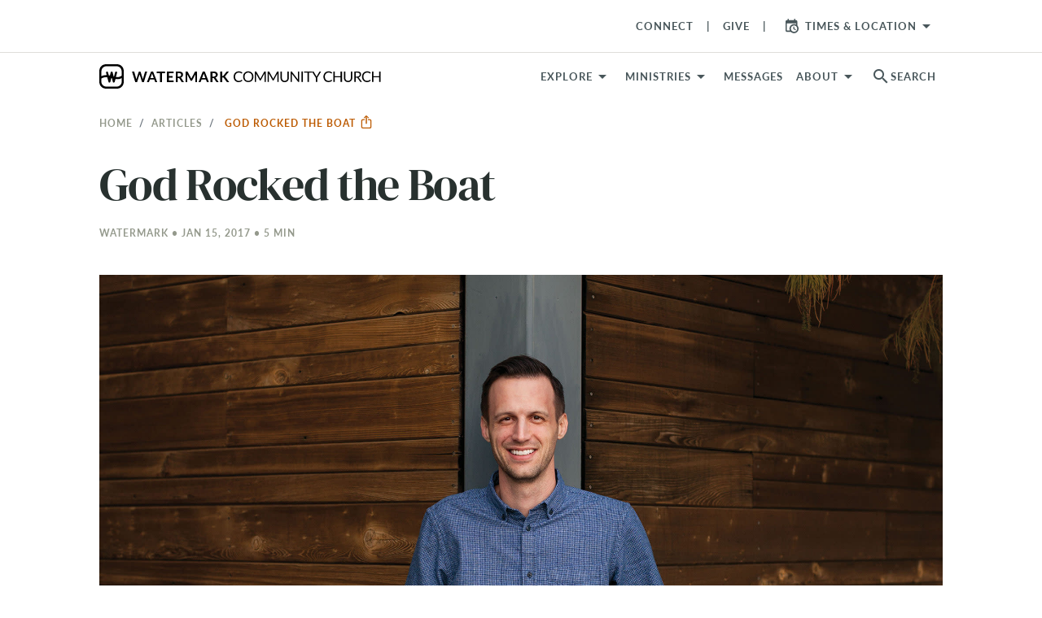

--- FILE ---
content_type: text/html; charset=utf-8
request_url: https://www.watermark.org/blog/god-rocked-the-boat
body_size: 27285
content:
<!DOCTYPE html>
<html>
  <head>
      <!-- Google Tag Manager -->
  <script>(function(w,d,s,l,i){w[l]=w[l]||[];w[l].push({'gtm.start':
  new Date().getTime(),event:'gtm.js'});var f=d.getElementsByTagName(s)[0],
  j=d.createElement(s),dl=l!='dataLayer'?'&l='+l:'';j.async=true;j.src=
  'https://www.googletagmanager.com/gtm.js?id='+i+dl;f.parentNode.insertBefore(j,f);
  })(window,document,'script','dataLayer','GTM-WKNWJLQ');</script>
  <!-- End Google Tag Manager -->



    <meta charset="utf-8">
    <meta name="viewport" content="width=device-width, initial-scale=1, shrink-to-fit=no">

    
<meta property="host" content="www.watermark.org">


<title>God Rocked the Boat | Watermark Community Church</title>
<link rel="canonical" href="https://www.watermark.org/blog/god-rocked-the-boat">


<link rel="alternate" href="https://www.watermark.org/blog/god-rocked-the-boat" hreflang="en-us">


    <meta property="og:image" content="https://images.ctfassets.net/lwoaet07hh7w/LegacyHeroImage_67a8788fbc313bdec6be537eb1c06690d5dafd29/f305529725d40ed0ffe5abaa5756087f/January-15-blog-photo-1920x1080px.jpg">

    <meta property="og:image:width" content="1920">

    <meta property="og:image:height" content="1080">

    <meta property="og:type" content="article">

    <meta property="og:title" content="God Rocked the Boat">

    <meta property="og:article:published_time" content="2017-01-15T13:00:00Z">

    <meta property="og:article:modified_time" content="2020-04-17T16:13:03Z">

    <meta name="csrf-param" content="authenticity_token" />
<meta name="csrf-token" content="SwbuRZNw5oWrKYcLQhhu4YK1PUWkRdGKs2XvzYSTKjx2cb6x28hiLc7oLX4L7mTULX9tPfx52DT1oJbmB8RePg" />
    

    <link rel="preconnect" href="https://fonts.gstatic.com" crossorigin>
      <link rel="stylesheet" href="/vite/assets/application-555a4119.css" media="all" />

    <link rel="apple-touch-icon" sizes="180x180" href="/favicon/apple-touch-icon.png">
<link rel="icon" type="image/png" sizes="32x32" href="/favicon/favicon-32x32.png">
<link rel="icon" type="image/png" sizes="16x16" href="/favicon/favicon-16x16.png">
<link rel="manifest" href="/favicon/site.webmanifest">
<link rel="mask-icon" href="/favicon/safari-pinned-tab.svg" color="#4184f6">
<link rel="shortcut icon" href="/favicon/favicon.ico">
<meta name="apple-mobile-web-app-title" content="Watermark">
<meta name="application-name" content="Watermark">
<meta name="msapplication-TileColor" content="#606060">
<meta name="msapplication-config" content="/favicon/browserconfig.xml">
<meta name="theme-color" content="#ffffff">


    <style type="text/css">/*
 * The Typekit service used to deliver this font or fonts for use on websites
 * is provided by Adobe and is subject to these Terms of Use
 * http://www.adobe.com/products/eulas/tou_typekit. For font license
 * information, see the list below.
 *
 * espiritu:
 *   - http://typekit.com/eulas/00000000000000007736dd40
 * espiritu-condensed:
 *   - http://typekit.com/eulas/00000000000000007736dd43
 * espiritu-expanded:
 *   - http://typekit.com/eulas/00000000000000007736dd3f
 * espiritu-script:
 *   - http://typekit.com/eulas/00000000000000007736dd41
 * forma-djr-text:
 *   - http://typekit.com/eulas/00000000000000007759f94f
 *   - http://typekit.com/eulas/00000000000000007759f953
 *   - http://typekit.com/eulas/00000000000000007759f94b
 *   - http://typekit.com/eulas/00000000000000007759f978
 * freight-text-pro:
 *   - http://typekit.com/eulas/00000000000000007735d61f
 *   - http://typekit.com/eulas/00000000000000007735d626
 *   - http://typekit.com/eulas/00000000000000007735d62a
 *   - http://typekit.com/eulas/00000000000000007735d630
 *   - http://typekit.com/eulas/000000000000000077359fcb
 *   - http://typekit.com/eulas/000000000000000077359fcd
 * lakeside:
 *   - http://typekit.com/eulas/00000000000000007735a642
 * lato:
 *   - http://typekit.com/eulas/00000000000000007735d5a0
 *   - http://typekit.com/eulas/00000000000000007735d5a4
 *   - http://typekit.com/eulas/00000000000000007735d5a9
 *   - http://typekit.com/eulas/0000000000000000775a0527
 * montserrat:
 *   - http://typekit.com/eulas/00000000000000007735a185
 *   - http://typekit.com/eulas/00000000000000007735a193
 * oswald:
 *   - http://typekit.com/eulas/00000000000000007735a0e3
 *   - http://typekit.com/eulas/00000000000000007735a0ec
 * protipo:
 *   - http://typekit.com/eulas/00000000000000007735b722
 *   - http://typekit.com/eulas/00000000000000007735b725
 *   - http://typekit.com/eulas/00000000000000007735b736
 *   - http://typekit.com/eulas/00000000000000007735b739
 * protipo-compact:
 *   - http://typekit.com/eulas/00000000000000007735b726
 *   - http://typekit.com/eulas/00000000000000007735b72d
 * protipo-narrow:
 *   - http://typekit.com/eulas/00000000000000007735b724
 *   - http://typekit.com/eulas/00000000000000007735b728
 *   - http://typekit.com/eulas/00000000000000007735b73a
 *   - http://typekit.com/eulas/00000000000000007735b73d
 * protipo-wide:
 *   - http://typekit.com/eulas/00000000000000007735b734
 *   - http://typekit.com/eulas/00000000000000007735b738
 *   - http://typekit.com/eulas/00000000000000007735b744
 *   - http://typekit.com/eulas/00000000000000007735b745
 * proxima-nova:
 *   - http://typekit.com/eulas/00000000000000007735e603
 *   - http://typekit.com/eulas/00000000000000007735e609
 *   - http://typekit.com/eulas/00000000000000007735e606
 *   - http://typekit.com/eulas/00000000000000007735e605
 * tussilago:
 *   - http://typekit.com/eulas/0000000000000000773595c9
 *   - http://typekit.com/eulas/0000000000000000773595da
 *   - http://typekit.com/eulas/0000000000000000773595de
 *   - http://typekit.com/eulas/0000000000000000773595e0
 *
 * © 2009-2026 Adobe Systems Incorporated. All Rights Reserved.
 */
/*{"last_published":"2025-03-12 16:49:57 UTC"}*/

@import url("https://p.typekit.net/p.css?s=1&k=cyq2epk&ht=tk&f=139.175.5474.25136.223.1082.1086.1088.13464.13465.13466.13467.13472.13473.15701.15703.15705.15708.15815.15818.16353.37464.25340.30371.30372.30375.30376.41693.41694.41699.41700.41708.41710.41715.41716.41721.41722.41729.41730.41735.41736.50479.50480.50481.50483&a=2819756&app=typekit&e=css");

@font-face {
font-family:"proxima-nova";
src:url("https://use.typekit.net/af/2555e1/00000000000000007735e603/30/l?primer=7cdcb44be4a7db8877ffa5c0007b8dd865b3bbc383831fe2ea177f62257a9191&fvd=n7&v=3") format("woff2"),url("https://use.typekit.net/af/2555e1/00000000000000007735e603/30/d?primer=7cdcb44be4a7db8877ffa5c0007b8dd865b3bbc383831fe2ea177f62257a9191&fvd=n7&v=3") format("woff"),url("https://use.typekit.net/af/2555e1/00000000000000007735e603/30/a?primer=7cdcb44be4a7db8877ffa5c0007b8dd865b3bbc383831fe2ea177f62257a9191&fvd=n7&v=3") format("opentype");
font-display:auto;font-style:normal;font-weight:700;font-stretch:normal;
}

@font-face {
font-family:"proxima-nova";
src:url("https://use.typekit.net/af/efe4a5/00000000000000007735e609/30/l?primer=7cdcb44be4a7db8877ffa5c0007b8dd865b3bbc383831fe2ea177f62257a9191&fvd=n4&v=3") format("woff2"),url("https://use.typekit.net/af/efe4a5/00000000000000007735e609/30/d?primer=7cdcb44be4a7db8877ffa5c0007b8dd865b3bbc383831fe2ea177f62257a9191&fvd=n4&v=3") format("woff"),url("https://use.typekit.net/af/efe4a5/00000000000000007735e609/30/a?primer=7cdcb44be4a7db8877ffa5c0007b8dd865b3bbc383831fe2ea177f62257a9191&fvd=n4&v=3") format("opentype");
font-display:auto;font-style:normal;font-weight:400;font-stretch:normal;
}

@font-face {
font-family:"proxima-nova";
src:url("https://use.typekit.net/af/1be3c2/00000000000000007735e606/30/l?primer=7cdcb44be4a7db8877ffa5c0007b8dd865b3bbc383831fe2ea177f62257a9191&fvd=n3&v=3") format("woff2"),url("https://use.typekit.net/af/1be3c2/00000000000000007735e606/30/d?primer=7cdcb44be4a7db8877ffa5c0007b8dd865b3bbc383831fe2ea177f62257a9191&fvd=n3&v=3") format("woff"),url("https://use.typekit.net/af/1be3c2/00000000000000007735e606/30/a?primer=7cdcb44be4a7db8877ffa5c0007b8dd865b3bbc383831fe2ea177f62257a9191&fvd=n3&v=3") format("opentype");
font-display:auto;font-style:normal;font-weight:300;font-stretch:normal;
}

@font-face {
font-family:"proxima-nova";
src:url("https://use.typekit.net/af/23e139/00000000000000007735e605/30/l?primer=7cdcb44be4a7db8877ffa5c0007b8dd865b3bbc383831fe2ea177f62257a9191&fvd=n5&v=3") format("woff2"),url("https://use.typekit.net/af/23e139/00000000000000007735e605/30/d?primer=7cdcb44be4a7db8877ffa5c0007b8dd865b3bbc383831fe2ea177f62257a9191&fvd=n5&v=3") format("woff"),url("https://use.typekit.net/af/23e139/00000000000000007735e605/30/a?primer=7cdcb44be4a7db8877ffa5c0007b8dd865b3bbc383831fe2ea177f62257a9191&fvd=n5&v=3") format("opentype");
font-display:auto;font-style:normal;font-weight:500;font-stretch:normal;
}

@font-face {
font-family:"tussilago";
src:url("https://use.typekit.net/af/586ca0/0000000000000000773595c9/30/l?primer=7cdcb44be4a7db8877ffa5c0007b8dd865b3bbc383831fe2ea177f62257a9191&fvd=n5&v=3") format("woff2"),url("https://use.typekit.net/af/586ca0/0000000000000000773595c9/30/d?primer=7cdcb44be4a7db8877ffa5c0007b8dd865b3bbc383831fe2ea177f62257a9191&fvd=n5&v=3") format("woff"),url("https://use.typekit.net/af/586ca0/0000000000000000773595c9/30/a?primer=7cdcb44be4a7db8877ffa5c0007b8dd865b3bbc383831fe2ea177f62257a9191&fvd=n5&v=3") format("opentype");
font-display:auto;font-style:normal;font-weight:500;font-stretch:normal;
}

@font-face {
font-family:"tussilago";
src:url("https://use.typekit.net/af/f60b10/0000000000000000773595da/30/l?primer=7cdcb44be4a7db8877ffa5c0007b8dd865b3bbc383831fe2ea177f62257a9191&fvd=n3&v=3") format("woff2"),url("https://use.typekit.net/af/f60b10/0000000000000000773595da/30/d?primer=7cdcb44be4a7db8877ffa5c0007b8dd865b3bbc383831fe2ea177f62257a9191&fvd=n3&v=3") format("woff"),url("https://use.typekit.net/af/f60b10/0000000000000000773595da/30/a?primer=7cdcb44be4a7db8877ffa5c0007b8dd865b3bbc383831fe2ea177f62257a9191&fvd=n3&v=3") format("opentype");
font-display:auto;font-style:normal;font-weight:300;font-stretch:normal;
}

@font-face {
font-family:"tussilago";
src:url("https://use.typekit.net/af/16aff3/0000000000000000773595de/30/l?primer=7cdcb44be4a7db8877ffa5c0007b8dd865b3bbc383831fe2ea177f62257a9191&fvd=n7&v=3") format("woff2"),url("https://use.typekit.net/af/16aff3/0000000000000000773595de/30/d?primer=7cdcb44be4a7db8877ffa5c0007b8dd865b3bbc383831fe2ea177f62257a9191&fvd=n7&v=3") format("woff"),url("https://use.typekit.net/af/16aff3/0000000000000000773595de/30/a?primer=7cdcb44be4a7db8877ffa5c0007b8dd865b3bbc383831fe2ea177f62257a9191&fvd=n7&v=3") format("opentype");
font-display:auto;font-style:normal;font-weight:700;font-stretch:normal;
}

@font-face {
font-family:"tussilago";
src:url("https://use.typekit.net/af/f4e1f6/0000000000000000773595e0/30/l?primer=7cdcb44be4a7db8877ffa5c0007b8dd865b3bbc383831fe2ea177f62257a9191&fvd=n9&v=3") format("woff2"),url("https://use.typekit.net/af/f4e1f6/0000000000000000773595e0/30/d?primer=7cdcb44be4a7db8877ffa5c0007b8dd865b3bbc383831fe2ea177f62257a9191&fvd=n9&v=3") format("woff"),url("https://use.typekit.net/af/f4e1f6/0000000000000000773595e0/30/a?primer=7cdcb44be4a7db8877ffa5c0007b8dd865b3bbc383831fe2ea177f62257a9191&fvd=n9&v=3") format("opentype");
font-display:auto;font-style:normal;font-weight:900;font-stretch:normal;
}

@font-face {
font-family:"freight-text-pro";
src:url("https://use.typekit.net/af/e7ff74/00000000000000007735d61f/30/l?primer=7cdcb44be4a7db8877ffa5c0007b8dd865b3bbc383831fe2ea177f62257a9191&fvd=n4&v=3") format("woff2"),url("https://use.typekit.net/af/e7ff74/00000000000000007735d61f/30/d?primer=7cdcb44be4a7db8877ffa5c0007b8dd865b3bbc383831fe2ea177f62257a9191&fvd=n4&v=3") format("woff"),url("https://use.typekit.net/af/e7ff74/00000000000000007735d61f/30/a?primer=7cdcb44be4a7db8877ffa5c0007b8dd865b3bbc383831fe2ea177f62257a9191&fvd=n4&v=3") format("opentype");
font-display:auto;font-style:normal;font-weight:400;font-stretch:normal;
}

@font-face {
font-family:"freight-text-pro";
src:url("https://use.typekit.net/af/3194a9/00000000000000007735d626/30/l?primer=7cdcb44be4a7db8877ffa5c0007b8dd865b3bbc383831fe2ea177f62257a9191&fvd=i4&v=3") format("woff2"),url("https://use.typekit.net/af/3194a9/00000000000000007735d626/30/d?primer=7cdcb44be4a7db8877ffa5c0007b8dd865b3bbc383831fe2ea177f62257a9191&fvd=i4&v=3") format("woff"),url("https://use.typekit.net/af/3194a9/00000000000000007735d626/30/a?primer=7cdcb44be4a7db8877ffa5c0007b8dd865b3bbc383831fe2ea177f62257a9191&fvd=i4&v=3") format("opentype");
font-display:auto;font-style:italic;font-weight:400;font-stretch:normal;
}

@font-face {
font-family:"freight-text-pro";
src:url("https://use.typekit.net/af/0a05bb/00000000000000007735d62a/30/l?primer=7cdcb44be4a7db8877ffa5c0007b8dd865b3bbc383831fe2ea177f62257a9191&fvd=n7&v=3") format("woff2"),url("https://use.typekit.net/af/0a05bb/00000000000000007735d62a/30/d?primer=7cdcb44be4a7db8877ffa5c0007b8dd865b3bbc383831fe2ea177f62257a9191&fvd=n7&v=3") format("woff"),url("https://use.typekit.net/af/0a05bb/00000000000000007735d62a/30/a?primer=7cdcb44be4a7db8877ffa5c0007b8dd865b3bbc383831fe2ea177f62257a9191&fvd=n7&v=3") format("opentype");
font-display:auto;font-style:normal;font-weight:700;font-stretch:normal;
}

@font-face {
font-family:"freight-text-pro";
src:url("https://use.typekit.net/af/07893a/00000000000000007735d630/30/l?primer=7cdcb44be4a7db8877ffa5c0007b8dd865b3bbc383831fe2ea177f62257a9191&fvd=i7&v=3") format("woff2"),url("https://use.typekit.net/af/07893a/00000000000000007735d630/30/d?primer=7cdcb44be4a7db8877ffa5c0007b8dd865b3bbc383831fe2ea177f62257a9191&fvd=i7&v=3") format("woff"),url("https://use.typekit.net/af/07893a/00000000000000007735d630/30/a?primer=7cdcb44be4a7db8877ffa5c0007b8dd865b3bbc383831fe2ea177f62257a9191&fvd=i7&v=3") format("opentype");
font-display:auto;font-style:italic;font-weight:700;font-stretch:normal;
}

@font-face {
font-family:"freight-text-pro";
src:url("https://use.typekit.net/af/f39ce1/000000000000000077359fcb/30/l?primer=7cdcb44be4a7db8877ffa5c0007b8dd865b3bbc383831fe2ea177f62257a9191&fvd=n6&v=3") format("woff2"),url("https://use.typekit.net/af/f39ce1/000000000000000077359fcb/30/d?primer=7cdcb44be4a7db8877ffa5c0007b8dd865b3bbc383831fe2ea177f62257a9191&fvd=n6&v=3") format("woff"),url("https://use.typekit.net/af/f39ce1/000000000000000077359fcb/30/a?primer=7cdcb44be4a7db8877ffa5c0007b8dd865b3bbc383831fe2ea177f62257a9191&fvd=n6&v=3") format("opentype");
font-display:auto;font-style:normal;font-weight:600;font-stretch:normal;
}

@font-face {
font-family:"freight-text-pro";
src:url("https://use.typekit.net/af/3a10d2/000000000000000077359fcd/30/l?primer=7cdcb44be4a7db8877ffa5c0007b8dd865b3bbc383831fe2ea177f62257a9191&fvd=i6&v=3") format("woff2"),url("https://use.typekit.net/af/3a10d2/000000000000000077359fcd/30/d?primer=7cdcb44be4a7db8877ffa5c0007b8dd865b3bbc383831fe2ea177f62257a9191&fvd=i6&v=3") format("woff"),url("https://use.typekit.net/af/3a10d2/000000000000000077359fcd/30/a?primer=7cdcb44be4a7db8877ffa5c0007b8dd865b3bbc383831fe2ea177f62257a9191&fvd=i6&v=3") format("opentype");
font-display:auto;font-style:italic;font-weight:600;font-stretch:normal;
}

@font-face {
font-family:"lato";
src:url("https://use.typekit.net/af/6af8ca/00000000000000007735d5a0/30/l?primer=7cdcb44be4a7db8877ffa5c0007b8dd865b3bbc383831fe2ea177f62257a9191&fvd=i4&v=3") format("woff2"),url("https://use.typekit.net/af/6af8ca/00000000000000007735d5a0/30/d?primer=7cdcb44be4a7db8877ffa5c0007b8dd865b3bbc383831fe2ea177f62257a9191&fvd=i4&v=3") format("woff"),url("https://use.typekit.net/af/6af8ca/00000000000000007735d5a0/30/a?primer=7cdcb44be4a7db8877ffa5c0007b8dd865b3bbc383831fe2ea177f62257a9191&fvd=i4&v=3") format("opentype");
font-display:auto;font-style:italic;font-weight:400;font-stretch:normal;
}

@font-face {
font-family:"lato";
src:url("https://use.typekit.net/af/7bc181/00000000000000007735d5a4/30/l?primer=7cdcb44be4a7db8877ffa5c0007b8dd865b3bbc383831fe2ea177f62257a9191&fvd=i7&v=3") format("woff2"),url("https://use.typekit.net/af/7bc181/00000000000000007735d5a4/30/d?primer=7cdcb44be4a7db8877ffa5c0007b8dd865b3bbc383831fe2ea177f62257a9191&fvd=i7&v=3") format("woff"),url("https://use.typekit.net/af/7bc181/00000000000000007735d5a4/30/a?primer=7cdcb44be4a7db8877ffa5c0007b8dd865b3bbc383831fe2ea177f62257a9191&fvd=i7&v=3") format("opentype");
font-display:auto;font-style:italic;font-weight:700;font-stretch:normal;
}

@font-face {
font-family:"lato";
src:url("https://use.typekit.net/af/2eff92/00000000000000007735d5a9/30/l?primer=7cdcb44be4a7db8877ffa5c0007b8dd865b3bbc383831fe2ea177f62257a9191&fvd=n7&v=3") format("woff2"),url("https://use.typekit.net/af/2eff92/00000000000000007735d5a9/30/d?primer=7cdcb44be4a7db8877ffa5c0007b8dd865b3bbc383831fe2ea177f62257a9191&fvd=n7&v=3") format("woff"),url("https://use.typekit.net/af/2eff92/00000000000000007735d5a9/30/a?primer=7cdcb44be4a7db8877ffa5c0007b8dd865b3bbc383831fe2ea177f62257a9191&fvd=n7&v=3") format("opentype");
font-display:auto;font-style:normal;font-weight:700;font-stretch:normal;
}

@font-face {
font-family:"lato";
src:url("https://use.typekit.net/af/19d9b9/0000000000000000775a0527/30/l?primer=7cdcb44be4a7db8877ffa5c0007b8dd865b3bbc383831fe2ea177f62257a9191&fvd=n4&v=3") format("woff2"),url("https://use.typekit.net/af/19d9b9/0000000000000000775a0527/30/d?primer=7cdcb44be4a7db8877ffa5c0007b8dd865b3bbc383831fe2ea177f62257a9191&fvd=n4&v=3") format("woff"),url("https://use.typekit.net/af/19d9b9/0000000000000000775a0527/30/a?primer=7cdcb44be4a7db8877ffa5c0007b8dd865b3bbc383831fe2ea177f62257a9191&fvd=n4&v=3") format("opentype");
font-display:auto;font-style:normal;font-weight:400;font-stretch:normal;
}

@font-face {
font-family:"oswald";
src:url("https://use.typekit.net/af/d81a8f/00000000000000007735a0e3/30/l?primer=7cdcb44be4a7db8877ffa5c0007b8dd865b3bbc383831fe2ea177f62257a9191&fvd=n4&v=3") format("woff2"),url("https://use.typekit.net/af/d81a8f/00000000000000007735a0e3/30/d?primer=7cdcb44be4a7db8877ffa5c0007b8dd865b3bbc383831fe2ea177f62257a9191&fvd=n4&v=3") format("woff"),url("https://use.typekit.net/af/d81a8f/00000000000000007735a0e3/30/a?primer=7cdcb44be4a7db8877ffa5c0007b8dd865b3bbc383831fe2ea177f62257a9191&fvd=n4&v=3") format("opentype");
font-display:auto;font-style:normal;font-weight:400;font-stretch:normal;
}

@font-face {
font-family:"oswald";
src:url("https://use.typekit.net/af/43f61b/00000000000000007735a0ec/30/l?primer=7cdcb44be4a7db8877ffa5c0007b8dd865b3bbc383831fe2ea177f62257a9191&fvd=n7&v=3") format("woff2"),url("https://use.typekit.net/af/43f61b/00000000000000007735a0ec/30/d?primer=7cdcb44be4a7db8877ffa5c0007b8dd865b3bbc383831fe2ea177f62257a9191&fvd=n7&v=3") format("woff"),url("https://use.typekit.net/af/43f61b/00000000000000007735a0ec/30/a?primer=7cdcb44be4a7db8877ffa5c0007b8dd865b3bbc383831fe2ea177f62257a9191&fvd=n7&v=3") format("opentype");
font-display:auto;font-style:normal;font-weight:700;font-stretch:normal;
}

@font-face {
font-family:"montserrat";
src:url("https://use.typekit.net/af/32b0e4/00000000000000007735a185/30/l?primer=7cdcb44be4a7db8877ffa5c0007b8dd865b3bbc383831fe2ea177f62257a9191&fvd=n4&v=3") format("woff2"),url("https://use.typekit.net/af/32b0e4/00000000000000007735a185/30/d?primer=7cdcb44be4a7db8877ffa5c0007b8dd865b3bbc383831fe2ea177f62257a9191&fvd=n4&v=3") format("woff"),url("https://use.typekit.net/af/32b0e4/00000000000000007735a185/30/a?primer=7cdcb44be4a7db8877ffa5c0007b8dd865b3bbc383831fe2ea177f62257a9191&fvd=n4&v=3") format("opentype");
font-display:auto;font-style:normal;font-weight:400;font-stretch:normal;
}

@font-face {
font-family:"montserrat";
src:url("https://use.typekit.net/af/2180b4/00000000000000007735a193/30/l?primer=7cdcb44be4a7db8877ffa5c0007b8dd865b3bbc383831fe2ea177f62257a9191&fvd=n6&v=3") format("woff2"),url("https://use.typekit.net/af/2180b4/00000000000000007735a193/30/d?primer=7cdcb44be4a7db8877ffa5c0007b8dd865b3bbc383831fe2ea177f62257a9191&fvd=n6&v=3") format("woff"),url("https://use.typekit.net/af/2180b4/00000000000000007735a193/30/a?primer=7cdcb44be4a7db8877ffa5c0007b8dd865b3bbc383831fe2ea177f62257a9191&fvd=n6&v=3") format("opentype");
font-display:auto;font-style:normal;font-weight:600;font-stretch:normal;
}

@font-face {
font-family:"lakeside";
src:url("https://use.typekit.net/af/6e7f47/00000000000000007735a642/30/l?primer=7cdcb44be4a7db8877ffa5c0007b8dd865b3bbc383831fe2ea177f62257a9191&fvd=n4&v=3") format("woff2"),url("https://use.typekit.net/af/6e7f47/00000000000000007735a642/30/d?primer=7cdcb44be4a7db8877ffa5c0007b8dd865b3bbc383831fe2ea177f62257a9191&fvd=n4&v=3") format("woff"),url("https://use.typekit.net/af/6e7f47/00000000000000007735a642/30/a?primer=7cdcb44be4a7db8877ffa5c0007b8dd865b3bbc383831fe2ea177f62257a9191&fvd=n4&v=3") format("opentype");
font-display:auto;font-style:normal;font-weight:400;font-stretch:normal;
}

@font-face {
font-family:"forma-djr-text";
src:url("https://use.typekit.net/af/c3ebbd/00000000000000007759f94f/30/l?primer=7cdcb44be4a7db8877ffa5c0007b8dd865b3bbc383831fe2ea177f62257a9191&fvd=n4&v=3") format("woff2"),url("https://use.typekit.net/af/c3ebbd/00000000000000007759f94f/30/d?primer=7cdcb44be4a7db8877ffa5c0007b8dd865b3bbc383831fe2ea177f62257a9191&fvd=n4&v=3") format("woff"),url("https://use.typekit.net/af/c3ebbd/00000000000000007759f94f/30/a?primer=7cdcb44be4a7db8877ffa5c0007b8dd865b3bbc383831fe2ea177f62257a9191&fvd=n4&v=3") format("opentype");
font-display:auto;font-style:normal;font-weight:400;font-stretch:normal;
}

@font-face {
font-family:"forma-djr-text";
src:url("https://use.typekit.net/af/0a9181/00000000000000007759f953/30/l?primer=7cdcb44be4a7db8877ffa5c0007b8dd865b3bbc383831fe2ea177f62257a9191&fvd=i4&v=3") format("woff2"),url("https://use.typekit.net/af/0a9181/00000000000000007759f953/30/d?primer=7cdcb44be4a7db8877ffa5c0007b8dd865b3bbc383831fe2ea177f62257a9191&fvd=i4&v=3") format("woff"),url("https://use.typekit.net/af/0a9181/00000000000000007759f953/30/a?primer=7cdcb44be4a7db8877ffa5c0007b8dd865b3bbc383831fe2ea177f62257a9191&fvd=i4&v=3") format("opentype");
font-display:auto;font-style:italic;font-weight:400;font-stretch:normal;
}

@font-face {
font-family:"forma-djr-text";
src:url("https://use.typekit.net/af/8acb1e/00000000000000007759f94b/30/l?primer=7cdcb44be4a7db8877ffa5c0007b8dd865b3bbc383831fe2ea177f62257a9191&fvd=i7&v=3") format("woff2"),url("https://use.typekit.net/af/8acb1e/00000000000000007759f94b/30/d?primer=7cdcb44be4a7db8877ffa5c0007b8dd865b3bbc383831fe2ea177f62257a9191&fvd=i7&v=3") format("woff"),url("https://use.typekit.net/af/8acb1e/00000000000000007759f94b/30/a?primer=7cdcb44be4a7db8877ffa5c0007b8dd865b3bbc383831fe2ea177f62257a9191&fvd=i7&v=3") format("opentype");
font-display:auto;font-style:italic;font-weight:700;font-stretch:normal;
}

@font-face {
font-family:"forma-djr-text";
src:url("https://use.typekit.net/af/a89d96/00000000000000007759f978/30/l?primer=7cdcb44be4a7db8877ffa5c0007b8dd865b3bbc383831fe2ea177f62257a9191&fvd=n7&v=3") format("woff2"),url("https://use.typekit.net/af/a89d96/00000000000000007759f978/30/d?primer=7cdcb44be4a7db8877ffa5c0007b8dd865b3bbc383831fe2ea177f62257a9191&fvd=n7&v=3") format("woff"),url("https://use.typekit.net/af/a89d96/00000000000000007759f978/30/a?primer=7cdcb44be4a7db8877ffa5c0007b8dd865b3bbc383831fe2ea177f62257a9191&fvd=n7&v=3") format("opentype");
font-display:auto;font-style:normal;font-weight:700;font-stretch:normal;
}

@font-face {
font-family:"protipo";
src:url("https://use.typekit.net/af/f928b5/00000000000000007735b722/30/l?primer=7cdcb44be4a7db8877ffa5c0007b8dd865b3bbc383831fe2ea177f62257a9191&fvd=n4&v=3") format("woff2"),url("https://use.typekit.net/af/f928b5/00000000000000007735b722/30/d?primer=7cdcb44be4a7db8877ffa5c0007b8dd865b3bbc383831fe2ea177f62257a9191&fvd=n4&v=3") format("woff"),url("https://use.typekit.net/af/f928b5/00000000000000007735b722/30/a?primer=7cdcb44be4a7db8877ffa5c0007b8dd865b3bbc383831fe2ea177f62257a9191&fvd=n4&v=3") format("opentype");
font-display:auto;font-style:normal;font-weight:400;font-stretch:normal;
}

@font-face {
font-family:"protipo";
src:url("https://use.typekit.net/af/d62f21/00000000000000007735b725/30/l?primer=7cdcb44be4a7db8877ffa5c0007b8dd865b3bbc383831fe2ea177f62257a9191&fvd=i4&v=3") format("woff2"),url("https://use.typekit.net/af/d62f21/00000000000000007735b725/30/d?primer=7cdcb44be4a7db8877ffa5c0007b8dd865b3bbc383831fe2ea177f62257a9191&fvd=i4&v=3") format("woff"),url("https://use.typekit.net/af/d62f21/00000000000000007735b725/30/a?primer=7cdcb44be4a7db8877ffa5c0007b8dd865b3bbc383831fe2ea177f62257a9191&fvd=i4&v=3") format("opentype");
font-display:auto;font-style:italic;font-weight:400;font-stretch:normal;
}

@font-face {
font-family:"protipo";
src:url("https://use.typekit.net/af/633257/00000000000000007735b736/30/l?primer=7cdcb44be4a7db8877ffa5c0007b8dd865b3bbc383831fe2ea177f62257a9191&fvd=n7&v=3") format("woff2"),url("https://use.typekit.net/af/633257/00000000000000007735b736/30/d?primer=7cdcb44be4a7db8877ffa5c0007b8dd865b3bbc383831fe2ea177f62257a9191&fvd=n7&v=3") format("woff"),url("https://use.typekit.net/af/633257/00000000000000007735b736/30/a?primer=7cdcb44be4a7db8877ffa5c0007b8dd865b3bbc383831fe2ea177f62257a9191&fvd=n7&v=3") format("opentype");
font-display:auto;font-style:normal;font-weight:700;font-stretch:normal;
}

@font-face {
font-family:"protipo";
src:url("https://use.typekit.net/af/83accf/00000000000000007735b739/30/l?primer=7cdcb44be4a7db8877ffa5c0007b8dd865b3bbc383831fe2ea177f62257a9191&fvd=i7&v=3") format("woff2"),url("https://use.typekit.net/af/83accf/00000000000000007735b739/30/d?primer=7cdcb44be4a7db8877ffa5c0007b8dd865b3bbc383831fe2ea177f62257a9191&fvd=i7&v=3") format("woff"),url("https://use.typekit.net/af/83accf/00000000000000007735b739/30/a?primer=7cdcb44be4a7db8877ffa5c0007b8dd865b3bbc383831fe2ea177f62257a9191&fvd=i7&v=3") format("opentype");
font-display:auto;font-style:italic;font-weight:700;font-stretch:normal;
}

@font-face {
font-family:"protipo-compact";
src:url("https://use.typekit.net/af/faabc2/00000000000000007735b726/30/l?primer=7cdcb44be4a7db8877ffa5c0007b8dd865b3bbc383831fe2ea177f62257a9191&fvd=n4&v=3") format("woff2"),url("https://use.typekit.net/af/faabc2/00000000000000007735b726/30/d?primer=7cdcb44be4a7db8877ffa5c0007b8dd865b3bbc383831fe2ea177f62257a9191&fvd=n4&v=3") format("woff"),url("https://use.typekit.net/af/faabc2/00000000000000007735b726/30/a?primer=7cdcb44be4a7db8877ffa5c0007b8dd865b3bbc383831fe2ea177f62257a9191&fvd=n4&v=3") format("opentype");
font-display:auto;font-style:normal;font-weight:400;font-stretch:normal;
}

@font-face {
font-family:"protipo-compact";
src:url("https://use.typekit.net/af/9e9765/00000000000000007735b72d/30/l?primer=7cdcb44be4a7db8877ffa5c0007b8dd865b3bbc383831fe2ea177f62257a9191&fvd=n7&v=3") format("woff2"),url("https://use.typekit.net/af/9e9765/00000000000000007735b72d/30/d?primer=7cdcb44be4a7db8877ffa5c0007b8dd865b3bbc383831fe2ea177f62257a9191&fvd=n7&v=3") format("woff"),url("https://use.typekit.net/af/9e9765/00000000000000007735b72d/30/a?primer=7cdcb44be4a7db8877ffa5c0007b8dd865b3bbc383831fe2ea177f62257a9191&fvd=n7&v=3") format("opentype");
font-display:auto;font-style:normal;font-weight:700;font-stretch:normal;
}

@font-face {
font-family:"protipo-narrow";
src:url("https://use.typekit.net/af/51bb8d/00000000000000007735b724/30/l?primer=7cdcb44be4a7db8877ffa5c0007b8dd865b3bbc383831fe2ea177f62257a9191&fvd=n4&v=3") format("woff2"),url("https://use.typekit.net/af/51bb8d/00000000000000007735b724/30/d?primer=7cdcb44be4a7db8877ffa5c0007b8dd865b3bbc383831fe2ea177f62257a9191&fvd=n4&v=3") format("woff"),url("https://use.typekit.net/af/51bb8d/00000000000000007735b724/30/a?primer=7cdcb44be4a7db8877ffa5c0007b8dd865b3bbc383831fe2ea177f62257a9191&fvd=n4&v=3") format("opentype");
font-display:auto;font-style:normal;font-weight:400;font-stretch:normal;
}

@font-face {
font-family:"protipo-narrow";
src:url("https://use.typekit.net/af/476e7e/00000000000000007735b728/30/l?primer=7cdcb44be4a7db8877ffa5c0007b8dd865b3bbc383831fe2ea177f62257a9191&fvd=i4&v=3") format("woff2"),url("https://use.typekit.net/af/476e7e/00000000000000007735b728/30/d?primer=7cdcb44be4a7db8877ffa5c0007b8dd865b3bbc383831fe2ea177f62257a9191&fvd=i4&v=3") format("woff"),url("https://use.typekit.net/af/476e7e/00000000000000007735b728/30/a?primer=7cdcb44be4a7db8877ffa5c0007b8dd865b3bbc383831fe2ea177f62257a9191&fvd=i4&v=3") format("opentype");
font-display:auto;font-style:italic;font-weight:400;font-stretch:normal;
}

@font-face {
font-family:"protipo-narrow";
src:url("https://use.typekit.net/af/a98c4c/00000000000000007735b73a/30/l?primer=7cdcb44be4a7db8877ffa5c0007b8dd865b3bbc383831fe2ea177f62257a9191&fvd=n7&v=3") format("woff2"),url("https://use.typekit.net/af/a98c4c/00000000000000007735b73a/30/d?primer=7cdcb44be4a7db8877ffa5c0007b8dd865b3bbc383831fe2ea177f62257a9191&fvd=n7&v=3") format("woff"),url("https://use.typekit.net/af/a98c4c/00000000000000007735b73a/30/a?primer=7cdcb44be4a7db8877ffa5c0007b8dd865b3bbc383831fe2ea177f62257a9191&fvd=n7&v=3") format("opentype");
font-display:auto;font-style:normal;font-weight:700;font-stretch:normal;
}

@font-face {
font-family:"protipo-narrow";
src:url("https://use.typekit.net/af/2512fa/00000000000000007735b73d/30/l?primer=7cdcb44be4a7db8877ffa5c0007b8dd865b3bbc383831fe2ea177f62257a9191&fvd=i7&v=3") format("woff2"),url("https://use.typekit.net/af/2512fa/00000000000000007735b73d/30/d?primer=7cdcb44be4a7db8877ffa5c0007b8dd865b3bbc383831fe2ea177f62257a9191&fvd=i7&v=3") format("woff"),url("https://use.typekit.net/af/2512fa/00000000000000007735b73d/30/a?primer=7cdcb44be4a7db8877ffa5c0007b8dd865b3bbc383831fe2ea177f62257a9191&fvd=i7&v=3") format("opentype");
font-display:auto;font-style:italic;font-weight:700;font-stretch:normal;
}

@font-face {
font-family:"protipo-wide";
src:url("https://use.typekit.net/af/69ebb7/00000000000000007735b734/30/l?primer=7cdcb44be4a7db8877ffa5c0007b8dd865b3bbc383831fe2ea177f62257a9191&fvd=n4&v=3") format("woff2"),url("https://use.typekit.net/af/69ebb7/00000000000000007735b734/30/d?primer=7cdcb44be4a7db8877ffa5c0007b8dd865b3bbc383831fe2ea177f62257a9191&fvd=n4&v=3") format("woff"),url("https://use.typekit.net/af/69ebb7/00000000000000007735b734/30/a?primer=7cdcb44be4a7db8877ffa5c0007b8dd865b3bbc383831fe2ea177f62257a9191&fvd=n4&v=3") format("opentype");
font-display:auto;font-style:normal;font-weight:400;font-stretch:normal;
}

@font-face {
font-family:"protipo-wide";
src:url("https://use.typekit.net/af/13c915/00000000000000007735b738/30/l?primer=7cdcb44be4a7db8877ffa5c0007b8dd865b3bbc383831fe2ea177f62257a9191&fvd=i4&v=3") format("woff2"),url("https://use.typekit.net/af/13c915/00000000000000007735b738/30/d?primer=7cdcb44be4a7db8877ffa5c0007b8dd865b3bbc383831fe2ea177f62257a9191&fvd=i4&v=3") format("woff"),url("https://use.typekit.net/af/13c915/00000000000000007735b738/30/a?primer=7cdcb44be4a7db8877ffa5c0007b8dd865b3bbc383831fe2ea177f62257a9191&fvd=i4&v=3") format("opentype");
font-display:auto;font-style:italic;font-weight:400;font-stretch:normal;
}

@font-face {
font-family:"protipo-wide";
src:url("https://use.typekit.net/af/e75ebc/00000000000000007735b744/30/l?primer=7cdcb44be4a7db8877ffa5c0007b8dd865b3bbc383831fe2ea177f62257a9191&fvd=n7&v=3") format("woff2"),url("https://use.typekit.net/af/e75ebc/00000000000000007735b744/30/d?primer=7cdcb44be4a7db8877ffa5c0007b8dd865b3bbc383831fe2ea177f62257a9191&fvd=n7&v=3") format("woff"),url("https://use.typekit.net/af/e75ebc/00000000000000007735b744/30/a?primer=7cdcb44be4a7db8877ffa5c0007b8dd865b3bbc383831fe2ea177f62257a9191&fvd=n7&v=3") format("opentype");
font-display:auto;font-style:normal;font-weight:700;font-stretch:normal;
}

@font-face {
font-family:"protipo-wide";
src:url("https://use.typekit.net/af/46be50/00000000000000007735b745/30/l?primer=7cdcb44be4a7db8877ffa5c0007b8dd865b3bbc383831fe2ea177f62257a9191&fvd=i7&v=3") format("woff2"),url("https://use.typekit.net/af/46be50/00000000000000007735b745/30/d?primer=7cdcb44be4a7db8877ffa5c0007b8dd865b3bbc383831fe2ea177f62257a9191&fvd=i7&v=3") format("woff"),url("https://use.typekit.net/af/46be50/00000000000000007735b745/30/a?primer=7cdcb44be4a7db8877ffa5c0007b8dd865b3bbc383831fe2ea177f62257a9191&fvd=i7&v=3") format("opentype");
font-display:auto;font-style:italic;font-weight:700;font-stretch:normal;
}

@font-face {
font-family:"espiritu";
src:url("https://use.typekit.net/af/cb2cbd/00000000000000007736dd40/30/l?primer=7cdcb44be4a7db8877ffa5c0007b8dd865b3bbc383831fe2ea177f62257a9191&fvd=n4&v=3") format("woff2"),url("https://use.typekit.net/af/cb2cbd/00000000000000007736dd40/30/d?primer=7cdcb44be4a7db8877ffa5c0007b8dd865b3bbc383831fe2ea177f62257a9191&fvd=n4&v=3") format("woff"),url("https://use.typekit.net/af/cb2cbd/00000000000000007736dd40/30/a?primer=7cdcb44be4a7db8877ffa5c0007b8dd865b3bbc383831fe2ea177f62257a9191&fvd=n4&v=3") format("opentype");
font-display:auto;font-style:normal;font-weight:400;font-stretch:normal;
}

@font-face {
font-family:"espiritu-expanded";
src:url("https://use.typekit.net/af/7a0b40/00000000000000007736dd3f/30/l?primer=7cdcb44be4a7db8877ffa5c0007b8dd865b3bbc383831fe2ea177f62257a9191&fvd=n4&v=3") format("woff2"),url("https://use.typekit.net/af/7a0b40/00000000000000007736dd3f/30/d?primer=7cdcb44be4a7db8877ffa5c0007b8dd865b3bbc383831fe2ea177f62257a9191&fvd=n4&v=3") format("woff"),url("https://use.typekit.net/af/7a0b40/00000000000000007736dd3f/30/a?primer=7cdcb44be4a7db8877ffa5c0007b8dd865b3bbc383831fe2ea177f62257a9191&fvd=n4&v=3") format("opentype");
font-display:auto;font-style:normal;font-weight:400;font-stretch:normal;
}

@font-face {
font-family:"espiritu-condensed";
src:url("https://use.typekit.net/af/8a1169/00000000000000007736dd43/30/l?primer=7cdcb44be4a7db8877ffa5c0007b8dd865b3bbc383831fe2ea177f62257a9191&fvd=n4&v=3") format("woff2"),url("https://use.typekit.net/af/8a1169/00000000000000007736dd43/30/d?primer=7cdcb44be4a7db8877ffa5c0007b8dd865b3bbc383831fe2ea177f62257a9191&fvd=n4&v=3") format("woff"),url("https://use.typekit.net/af/8a1169/00000000000000007736dd43/30/a?primer=7cdcb44be4a7db8877ffa5c0007b8dd865b3bbc383831fe2ea177f62257a9191&fvd=n4&v=3") format("opentype");
font-display:auto;font-style:normal;font-weight:400;font-stretch:normal;
}

@font-face {
font-family:"espiritu-script";
src:url("https://use.typekit.net/af/59bfdf/00000000000000007736dd41/30/l?primer=7cdcb44be4a7db8877ffa5c0007b8dd865b3bbc383831fe2ea177f62257a9191&fvd=n4&v=3") format("woff2"),url("https://use.typekit.net/af/59bfdf/00000000000000007736dd41/30/d?primer=7cdcb44be4a7db8877ffa5c0007b8dd865b3bbc383831fe2ea177f62257a9191&fvd=n4&v=3") format("woff"),url("https://use.typekit.net/af/59bfdf/00000000000000007736dd41/30/a?primer=7cdcb44be4a7db8877ffa5c0007b8dd865b3bbc383831fe2ea177f62257a9191&fvd=n4&v=3") format("opentype");
font-display:auto;font-style:normal;font-weight:400;font-stretch:normal;
}

.tk-proxima-nova { font-family: "proxima-nova",sans-serif; }
.tk-tussilago { font-family: "tussilago",sans-serif; }
.tk-freight-text-pro { font-family: "freight-text-pro",serif; }
.tk-lato { font-family: "lato",sans-serif; }
.tk-oswald { font-family: "oswald",sans-serif; }
.tk-montserrat { font-family: "montserrat",sans-serif; }
.tk-lakeside { font-family: "lakeside",sans-serif; }
.tk-forma-djr-text { font-family: "forma-djr-text",sans-serif; }
.tk-protipo { font-family: "protipo",sans-serif; }
.tk-protipo-compact { font-family: "protipo-compact",sans-serif; }
.tk-protipo-narrow { font-family: "protipo-narrow",sans-serif; }
.tk-protipo-wide { font-family: "protipo-wide",sans-serif; }
.tk-espiritu { font-family: "espiritu",sans-serif; }
.tk-espiritu-expanded { font-family: "espiritu-expanded",sans-serif; }
.tk-espiritu-condensed { font-family: "espiritu-condensed",sans-serif; }
.tk-espiritu-script { font-family: "espiritu-script",sans-serif; }
</style>

    <script>
//<![CDATA[


  window.WCC = window.WCC || {};
  window.WCC.CONSTANTS = {"ALGOLIA_APP_ID":"FPTWE3M1PT","ALGOLIA_SEARCH_API_KEY":"c63474beb86c942ceb30d01f76ba65a8","ALGOLIA_ANALYTICS_IP_BLACKLIST":"98.156.29.126"};


  window.WCC.activeCampuses = [{"code":"DAL","slug":"dallas","state":"master","name":"Dallas","googleMapsUrl":"https://goo.gl/maps/3kwbU2uCpHw","serviceTimes":"In Person Sunday 9  AM, 11:15 AM, and 4 PM\nStreaming Sunday 9 and 11:15 AM\nSERVICIO DOMINICAL EN ESPAÑOL 11:15 AM\n\n","address":"7540 Lyndon B Johnson Fwy\nDallas, TX 75251","event_system_id":1}];
  window.WCC.ministries = {"mend":{"title":"MENd"},"regeneration":{"title":"Re:generation"},"apples-of-gold":{"title":"To Have and To Host"},"watermark-cdc":{"title":"Watermark CDC"},"reclaimed":{"title":"Sex Trafficking Intervention"},"school-impact":{"title":"Education and Mentorship"},"watermark-health":{"title":"Watermark Health"},"reengage":{"title":"Re|engage"},"equipping-online":{"title":"Online Equipping"},"training-day":{"title":"Training Day"},"sunday-equipping-courses":{"title":"Sunday Equipping Courses"},"additional-care":{"title":"Additional Care"},"summit":{"title":"Men's Bible Study"},"international-missions":{"title":"International Missions"},"external-focus":{"title":"Local Outreach"},"woven":{"title":"Woven"},"parenting-on-point":{"title":"Parenting On Point"},"expecting-parents":{"title":"Expecting Parents"},"college":{"title":"College"},"the-nine":{"title":"Watermark College"},"careers-in-motion":{"title":"Careers in Motion"},"dadu":{"title":"Dad U"},"abortion-recovery":{"title":"Worth More"},"merge":{"title":"Merge"},"the-nest":{"title":"The Nest"},"shoreline":{"title":"Shoreline"},"wake":{"title":"Wake"},"womens-bible-study":{"title":"Women's Bible Study"},"the-porch":{"title":"The Porch"},"single-parent-families":{"title":"Single Parent Family"},"divorce-recovery":{"title":"Divorce Recovery"},"shiloh":{"title":"Shiloh"},"foundation-groups":{"title":"Foundation Groups"},"shift":{"title":"Shift"},"the-prodigal":{"title":"The Prodigal"},"grief-recovery":{"title":"Grief Recovery"},"refuge":{"title":"Refuge"},"gather":{"title":"Gather"},"family-restoration":{"title":"Family Restoration"},"community":{"title":"Community"},"square-one":{"title":"Square One"},"parenting":{"title":"Parenting"},"training-ground":{"title":"Kids Midweek Ministry"},"for-the-nations":{"title":"For the Nations"},"mercy-street":{"title":"Mercy Street"},"ourcalling":{"title":"OurCalling"},"brother-bill":{"title":"Brother Bill’s Helping Hand"},"together-we-thrive":{"title":"Together We Thrive"},"buckner":{"title":"Buckner"},"prestonwood-pregnancy-center":{"title":"Prestonwood Pregnancy Center"},"watermark-campus-rockwall":{"title":"Watermark Rockwall"},"watermark-campus-south-dallas":{"title":"Watermark South Dallas"},"watermark-campus-plano":{"title":"Watermark Plano"},"watermark-campus-frisco":{"title":"Watermark Frisco"},"courageous-hope":{"title":"Courageous Hope"},"watermark-en-espanol":{"title":"Watermark en Español"},"membership":{"title":"Membership"},"legacy":{"title":"Legacy"},"deaf-ministry":{"title":"Deaf Ministry"},"the-life-initiative":{"title":"The Life Initiative"},"great-questions":{"title":"Great Questions"},"foster-care-and-adoption":{"title":"Foster Care and Adoption"},"the-collective":{"title":"The Collective"},"frontlines":{"title":"Frontlines"},"watermark-kids":{"title":"Watermark Kids"},"worship-arts":{"title":"Worship Arts"},"sigler-elementary-school":{"title":"Sigler Elementary School"},"international-students-inc":{"title":"International Students, Inc."},"students":{"title":"Students"},"starting-blocks":{"title":"Starting Blocks"},"other":{"title":"Other"},"moneywise":{"title":"Moneywise"},"k1-race":{"title":"K-1 Race"},"equipping":{"title":"Equipping"},"equipped-disciple":{"title":"Equipped Disciple"},"the-dash":{"title":"The Dash"},"watermark-campus-dallas":{"title":"Watermark Dallas"},"unashamed":{"title":"Unashamed"},"weddings":{"title":"Weddings at Watermark"},"watermark-campus-fort-worth":{"title":"Watermark Fort Worth"}};
  window.WCC.currentCampusCode = "DAL";
  window.WCC.currentCampusSlug = "dallas";
  window.WCC.locale = "en";
  window.WCC.availableLocales = ["en","de","es","fr","it","ja","nl","pt-BR","pt"];
  window.WCC.gaContentGroup = null;

  window.I18n = window.I18n || {};
  I18n.defaultLocale = "en";
  I18n.locale = "en";

  window.bugsnagClient = {
    notify: (...args) => console.error('Fake Bugsnag Notify:', ...args),
    use: () => (props) => props.children,
    leaveBreadcrumb: (...args) => console.log('breadcrumb:', ...args),
    fake: true
  }
  window.onBugsnagLoaded = function() {
    try {
      window.bugsnagClient = bugsnag({
        apiKey: '4e1701577b851bb2b4b2334b70f8a504',
        releaseStage: 'production'
      })
    } catch(ex) {
      console.error(ex)
    }
  }
//]]>
</script>

    <script src="/vite/assets/critical-06997c49.js" crossorigin="anonymous" type="module"></script><link rel="modulepreload" href="/vite/assets/_commonjsHelpers-23102255.js" as="script" crossorigin="anonymous">
    
  </head>

  <body class="skin-default ">
      <!-- Google Tag Manager (noscript) -->
  <noscript><iframe src="https://www.googletagmanager.com/ns.html?id=GTM-WKNWJLQ"
  height="0" width="0" style="display:none;visibility:hidden"></iframe></noscript>
  <!-- End Google Tag Manager (noscript) -->


    <div class="header-background">
      
    </div>

      
<div class="container">
  <div class="row justify-content-center">
    <div class="col-content-container">
        <div class="toast toast-dallas" data-delay="8000" data-animation="true" aria-hidden="true">
          <div class="toast-header">
              <span class="mr-2 message">You selected <strong>Dallas</strong> as your home campus.</span>
              <a
                href="#"
                class="mr-2 campus-undo"
                data-current-campus="dallas"
                data-current-page-campus-aware="false">
                UNDO
              </a>
            <button type="button" class="mb-1 close" data-dismiss="toast" aria-label="Close">
              <span aria-hidden="true">&times;</span>
            </button>
          </div>
        </div>
        <div class="toast toast-frisco" data-delay="8000" data-animation="true" aria-hidden="true">
          <div class="toast-header">
              <span class="mr-2 message" aria-hidden="true">
                <strong>Frisco</strong> is now hosted at<br>
                <a
                  href="https://www.onwardcc.org"
                  class="mr-2"
                  onclick="eraseCookie('campus')">
                  onwardcc.org
                </a>
              </span>

            <button type="button" class="mb-1 close" data-dismiss="toast" aria-label="Close">
              <span aria-hidden="true">&times;</span>
            </button>
          </div>
        </div>
        <div class="toast toast-plano" data-delay="8000" data-animation="true" aria-hidden="true">
          <div class="toast-header">
              <span class="mr-2 message" aria-hidden="true">
                <strong>Plano</strong> is now hosted at<br>
                <a
                  href="https://www.citybridgechurch.org/"
                  class="mr-2"
                  onclick="eraseCookie('campus')">
                  citybridgechurch.org
                </a>
              </span>

            <button type="button" class="mb-1 close" data-dismiss="toast" aria-label="Close">
              <span aria-hidden="true">&times;</span>
            </button>
          </div>
        </div>
        <div class="toast toast-south-dallas" data-delay="8000" data-animation="true" aria-hidden="true">
          <div class="toast-header">
              <span class="mr-2 message">You selected <strong>South Dallas</strong> as your home campus.</span>
              <a
                href="#"
                class="mr-2 campus-undo"
                data-current-campus="south-dallas"
                data-current-page-campus-aware="false">
                UNDO
              </a>
            <button type="button" class="mb-1 close" data-dismiss="toast" aria-label="Close">
              <span aria-hidden="true">&times;</span>
            </button>
          </div>
        </div>

      <div class="toast campus-conflict" data-autohide="false" aria-hidden="true">
        <div class="toast-header">
          <span class="mr-2 message">
            This page is hosted by the <strong></strong> campus.<br>
            Your home campus is <strong id='campus-from-cookie'></strong>.
          </span>
          <button type="button" class="mb-1 close" data-dismiss="campus-conflict" aria-label="Close">
            <span aria-hidden="true">&times;</span>
          </button>
        </div>
      </div>
    </div>
  </div>
</div>

      <div class="pos-f-t utility-nav-accordion">
  <div class="collapse bg-feldgrau utility-nav-collapse" id="utility-nav-collapse">
    <div class="container">
      <div class="row justify-content-center">
        <div class="col-content-container">
          <div class="card-deck">
              <a href="https://goo.gl/maps/3kwbU2uCpHw"
                class="card p-2 bg-transparent utility-nav-campus a-block" target="_blank">
                <!--<div class="card-header"></div>-->
                <div class="card-body">
                  <h5 class="card-title utility-nav-campus__header text-nowrap">
                    <i class="material-icons">place</i>Dallas
                  </h5>
                  <p class="card-text utility-nav-campus__address text-nowrap">
                    <span class="safe-line-break">7540 Lyndon B Johnson Fwy
Dallas, TX 75251</span>
                  </p>
                  <p class="card-text utility-nav-campus__times text-nowrap interface-label">
                    <span class="safe-line-break">In Person Sunday 9  AM, 11:15 AM, and 4 PM
Streaming Sunday 9 and 11:15 AM
SERVICIO DOMINICAL EN ESPAÑOL 11:15 AM

</span>
                  </p>
                </div>
              </a>
          </div>
        </div>
      </div>
    </div>
  </div>
</div>


    <div class="utility-nav">
  <div class="container">
    <div class="row justify-content-center ">
      <div class="col-content-container">
        <nav class="navbar navbar-expand-sm">
          <ul class="navbar-nav flex-row">
              <li class="nav-item">
    <a class="text-only nav-link" tabindex="0" href="/connect"><i class="material-icons"></i><span>Connect</span></a>
</li>
              <li class="nav-item">
    <a class="divider text-only nav-link" tabindex="0" href="/giving"><i class="material-icons"></i><span>Give</span></a>
</li>
              <li class="nav-item">
    
  <a class="divider text-only nav-link code-button__utility-nav-collapse" tabindex="1" data-toggle="collapse" data-target="#utility-nav-collapse" aria-controls="utility-nav-collapse" aria-expanded="false" aria-label="Toggle Navigation"><i class="material-icons"></i><span>Times &amp; Location</span>
  <i class="material-icons" data-expanded-icon="arrow_drop_up">arrow_drop_down</i>

</a>

</li>
          </ul>
        </nav>
      </div>
    </div>
  </div>
</div>

<div class="top-nav">
  <div class="container">
    <div class="row justify-content-center ">
      <div class="col-content-container">
        <nav class="navbar navbar-expand-md">
          <div class="dropdown navbar-brand">
              <a class="icon-only" href="/"><img alt="wm-brand" width="30" height="30" src="//images.ctfassets.net/hw5pse7y1ojx/29kABN3r7q6vsVAkhZcWsQ/2b1ce99f2c722d404e5f2ae0609c5552/wm-brand.svg" /><i class="material-icons"></i><span></span>
                <span class="campus-picker__brand">
                  <span class='watermark-svg'><svg width="120" height="30" viewBox="0 0 120 14" xmlns="http://www.w3.org/2000/svg">
<path d="M18.765 0.985999L14.724 14H12.537L9.693 5.108C9.615 4.892 9.543 4.628 9.477 4.316C9.441 4.466 9.405 4.607 9.369 4.739C9.333 4.871 9.294 4.994 9.252 5.108L6.381 14H4.185L0.153 0.985999H2.178C2.388 0.985999 2.562 1.037 2.7 1.139C2.844 1.235 2.94 1.367 2.988 1.535L5.202 9.32C5.25 9.512 5.295 9.722 5.337 9.95C5.385 10.172 5.433 10.406 5.481 10.652C5.529 10.4 5.58 10.163 5.634 9.941C5.694 9.719 5.757 9.512 5.823 9.32L8.379 1.535C8.427 1.397 8.52 1.271 8.658 1.157C8.802 1.043 8.976 0.985999 9.18 0.985999H9.891C10.101 0.985999 10.272 1.037 10.404 1.139C10.536 1.241 10.635 1.373 10.701 1.535L13.248 9.32C13.374 9.692 13.488 10.121 13.59 10.607C13.668 10.133 13.755 9.704 13.851 9.32L16.065 1.535C16.101 1.385 16.191 1.256 16.335 1.148C16.485 1.04 16.662 0.985999 16.866 0.985999H18.765ZM26.8777 9.086L25.2937 4.757C25.2157 4.565 25.1347 4.337 25.0507 4.073C24.9667 3.809 24.8827 3.524 24.7987 3.218C24.7207 3.524 24.6397 3.812 24.5557 4.082C24.4717 4.346 24.3907 4.577 24.3127 4.775L22.7377 9.086H26.8777ZM31.1527 14H29.2807C29.0707 14 28.8997 13.949 28.7677 13.847C28.6357 13.739 28.5367 13.607 28.4707 13.451L27.4987 10.796H22.1077L21.1357 13.451C21.0877 13.589 20.9947 13.715 20.8567 13.829C20.7187 13.943 20.5477 14 20.3437 14H18.4537L23.5747 0.985999H26.0407L31.1527 14ZM40.8242 2.975H36.9002V14H34.4792V2.975H30.5552V0.985999H40.8242V2.975ZM45.4571 2.912V6.521H50.0111V8.384H45.4571V12.065H51.2351V14H43.0271V0.985999H51.2351V2.912H45.4571ZM57.8136 7.178C58.2696 7.178 58.6656 7.121 59.0016 7.007C59.3436 6.893 59.6226 6.737 59.8386 6.539C60.0606 6.335 60.2256 6.095 60.3336 5.819C60.4416 5.543 60.4956 5.24 60.4956 4.91C60.4956 4.25 60.2766 3.743 59.8386 3.389C59.4066 3.035 58.7436 2.858 57.8496 2.858H56.3016V7.178H57.8136ZM64.0416 14H61.8546C61.4406 14 61.1406 13.838 60.9546 13.514L58.2186 9.347C58.1166 9.191 58.0026 9.08 57.8766 9.014C57.7566 8.948 57.5766 8.915 57.3366 8.915H56.3016V14H53.8806V0.985999H57.8496C58.7316 0.985999 59.4876 1.079 60.1176 1.265C60.7536 1.445 61.2726 1.7 61.6746 2.03C62.0826 2.36 62.3826 2.756 62.5746 3.218C62.7666 3.674 62.8626 4.178 62.8626 4.73C62.8626 5.168 62.7966 5.582 62.6646 5.972C62.5386 6.362 62.3526 6.716 62.1066 7.034C61.8666 7.352 61.5666 7.631 61.2066 7.871C60.8526 8.111 60.4476 8.3 59.9916 8.438C60.1476 8.528 60.2916 8.636 60.4236 8.762C60.5556 8.882 60.6756 9.026 60.7836 9.194L64.0416 14ZM80.059 0.985999V14H77.926V5.594C77.926 5.258 77.944 4.895 77.98 4.505L74.047 11.894C73.861 12.248 73.576 12.425 73.192 12.425H72.85C72.466 12.425 72.181 12.248 71.995 11.894L68.017 4.478C68.035 4.676 68.05 4.871 68.062 5.063C68.074 5.255 68.08 5.432 68.08 5.594V14H65.947V0.985999H67.774C67.882 0.985999 67.975 0.988999 68.053 0.995C68.131 1.001 68.2 1.016 68.26 1.04C68.326 1.064 68.383 1.103 68.431 1.157C68.485 1.211 68.536 1.283 68.584 1.373L72.481 8.6C72.583 8.792 72.676 8.99 72.76 9.194C72.85 9.398 72.937 9.608 73.021 9.824C73.105 9.602 73.192 9.389 73.282 9.185C73.372 8.975 73.468 8.774 73.57 8.582L77.413 1.373C77.461 1.283 77.512 1.211 77.566 1.157C77.62 1.103 77.677 1.064 77.737 1.04C77.803 1.016 77.875 1.001 77.953 0.995C78.031 0.988999 78.124 0.985999 78.232 0.985999H80.059ZM90.3387 9.086L88.7547 4.757C88.6767 4.565 88.5957 4.337 88.5117 4.073C88.4277 3.809 88.3437 3.524 88.2597 3.218C88.1817 3.524 88.1007 3.812 88.0167 4.082C87.9327 4.346 87.8517 4.577 87.7737 4.775L86.1987 9.086H90.3387ZM94.6137 14H92.7417C92.5317 14 92.3607 13.949 92.2287 13.847C92.0967 13.739 91.9977 13.607 91.9317 13.451L90.9597 10.796H85.5687L84.5967 13.451C84.5487 13.589 84.4557 13.715 84.3177 13.829C84.1797 13.943 84.0087 14 83.8047 14H81.9147L87.0357 0.985999H89.5017L94.6137 14ZM100.394 7.178C100.85 7.178 101.246 7.121 101.582 7.007C101.924 6.893 102.203 6.737 102.419 6.539C102.641 6.335 102.806 6.095 102.914 5.819C103.022 5.543 103.076 5.24 103.076 4.91C103.076 4.25 102.857 3.743 102.419 3.389C101.987 3.035 101.324 2.858 100.43 2.858H98.8817V7.178H100.394ZM106.622 14H104.435C104.021 14 103.721 13.838 103.535 13.514L100.799 9.347C100.697 9.191 100.583 9.08 100.457 9.014C100.337 8.948 100.157 8.915 99.9167 8.915H98.8817V14H96.4607V0.985999H100.43C101.312 0.985999 102.068 1.079 102.698 1.265C103.334 1.445 103.853 1.7 104.255 2.03C104.663 2.36 104.963 2.756 105.155 3.218C105.347 3.674 105.443 4.178 105.443 4.73C105.443 5.168 105.377 5.582 105.245 5.972C105.119 6.362 104.933 6.716 104.687 7.034C104.447 7.352 104.147 7.631 103.787 7.871C103.433 8.111 103.028 8.3 102.572 8.438C102.728 8.528 102.872 8.636 103.004 8.762C103.136 8.882 103.256 9.026 103.364 9.194L106.622 14ZM110.948 6.44H111.515C111.743 6.44 111.932 6.41 112.082 6.35C112.232 6.284 112.361 6.182 112.469 6.044L116.06 1.499C116.21 1.307 116.366 1.175 116.528 1.103C116.696 1.025 116.906 0.985999 117.158 0.985999H119.246L114.863 6.395C114.605 6.725 114.338 6.959 114.062 7.097C114.26 7.169 114.437 7.271 114.593 7.403C114.755 7.529 114.908 7.697 115.052 7.907L119.57 14H117.437C117.149 14 116.933 13.961 116.789 13.883C116.651 13.799 116.534 13.679 116.438 13.523L112.757 8.717C112.643 8.555 112.511 8.441 112.361 8.375C112.211 8.309 111.995 8.276 111.713 8.276H110.948V14H108.527V0.985999H110.948V6.44Z" />
</svg>
</span>
                  <span class='campus-svg'><svg id="a88593c9-4a66-4400-8e3e-ad81c63e5e9c" data-name="Layer 1"
  xmlns="http://www.w3.org/2000/svg" height="30" viewBox="0 0 181 30">
  <title>unselected-campus</title>
  <g id="e3c06db2-9502-4f9d-bd64-963ea7c02b55" data-name="community church">
    <path d="M9.85,19.14a.4.4,0,0,1,.26.11l.68.75a5.56,5.56,0,0,1-1.92,1.43A6.56,6.56,0,0,1,6.15,22a6.41,6.41,0,0,1-2.53-.49,5.55,5.55,0,0,1-1.94-1.35A6.25,6.25,0,0,1,.44,18,7.87,7.87,0,0,1,0,15.36a7.47,7.47,0,0,1,.47-2.68A6.13,6.13,0,0,1,1.8,10.6,5.79,5.79,0,0,1,3.85,9.24a7,7,0,0,1,2.63-.48,6.24,6.24,0,0,1,2.45.44,5.93,5.93,0,0,1,1.83,1.2l-.56.8a.54.54,0,0,1-.15.15.37.37,0,0,1-.23.06.45.45,0,0,1-.25-.09l-.31-.21-.42-.27a3.14,3.14,0,0,0-.58-.27,4.48,4.48,0,0,0-.77-.21,5.16,5.16,0,0,0-1-.09,4.82,4.82,0,0,0-1.89.36,4,4,0,0,0-1.48,1,4.52,4.52,0,0,0-1,1.6,6.16,6.16,0,0,0-.35,2.12,6.25,6.25,0,0,0,.35,2.15,4.77,4.77,0,0,0,.94,1.6,4.14,4.14,0,0,0,1.42,1,4.5,4.5,0,0,0,1.77.34,6.5,6.5,0,0,0,1-.07,3.65,3.65,0,0,0,.85-.21,3.3,3.3,0,0,0,.73-.36,6,6,0,0,0,.68-.53A.44.44,0,0,1,9.85,19.14Z" />
    <path d="M24.35,15.36A7.62,7.62,0,0,1,23.89,18a6.16,6.16,0,0,1-1.3,2.08,5.84,5.84,0,0,1-2,1.35,6.62,6.62,0,0,1-2.6.49,6.6,6.6,0,0,1-2.59-.49,5.84,5.84,0,0,1-2-1.35A6.14,6.14,0,0,1,12.09,18a7.4,7.4,0,0,1-.46-2.66,7.32,7.32,0,0,1,.46-2.66,6.09,6.09,0,0,1,1.29-2.09,5.72,5.72,0,0,1,2-1.36A6.6,6.6,0,0,1,18,8.76a6.62,6.62,0,0,1,2.6.49,5.72,5.72,0,0,1,2,1.36,6.11,6.11,0,0,1,1.3,2.09A7.54,7.54,0,0,1,24.35,15.36Zm-1.8,0a6.5,6.5,0,0,0-.32-2.14,4.44,4.44,0,0,0-.92-1.59,3.91,3.91,0,0,0-1.44-1,5.25,5.25,0,0,0-3.77,0,4.08,4.08,0,0,0-1.44,1,4.46,4.46,0,0,0-.93,1.59,6.78,6.78,0,0,0-.32,2.14,6.71,6.71,0,0,0,.32,2.13,4.64,4.64,0,0,0,.93,1.59,4.06,4.06,0,0,0,1.44,1,5.4,5.4,0,0,0,3.77,0,3.89,3.89,0,0,0,1.44-1,4.62,4.62,0,0,0,.92-1.59A6.44,6.44,0,0,0,22.55,15.36Z" />
    <path d="M32.58,17.59l.18.48c.06-.16.12-.32.19-.48l.22-.46L37.54,9.2A.53.53,0,0,1,37.78,9a1.15,1.15,0,0,1,.36,0h1.29V21.8H37.9V12.32c0-.12,0-.26,0-.4a3.37,3.37,0,0,1,0-.44l-4.42,8.06a.7.7,0,0,1-.63.41h-.26a.7.7,0,0,1-.63-.41l-4.51-8.09c0,.16,0,.31,0,.46s0,.29,0,.41V21.8H26V8.9H27.3a1.15,1.15,0,0,1,.36,0,.53.53,0,0,1,.24.25l4.46,7.94A4.71,4.71,0,0,1,32.58,17.59Z" />
    <path d="M48.42,17.59l.18.48c.06-.16.12-.32.19-.48l.22-.46L53.38,9.2A.53.53,0,0,1,53.62,9a1.15,1.15,0,0,1,.36,0h1.29V21.8H53.74V12.32c0-.12,0-.26,0-.4a3.37,3.37,0,0,1,0-.44l-4.42,8.06a.7.7,0,0,1-.63.41h-.26a.7.7,0,0,1-.63-.41l-4.51-8.09c0,.16,0,.31,0,.46s0,.29,0,.41V21.8H41.85V8.9h1.29a1.15,1.15,0,0,1,.36,0,.53.53,0,0,1,.24.25l4.46,7.94A4.71,4.71,0,0,1,48.42,17.59Z" />
    <path d="M62.7,20.41a3.76,3.76,0,0,0,1.43-.26,3.07,3.07,0,0,0,1.07-.76,3.4,3.4,0,0,0,.67-1.16,4.7,4.7,0,0,0,.23-1.49V8.9h1.73v7.84a6,6,0,0,1-.35,2.07,4.79,4.79,0,0,1-1,1.65,4.65,4.65,0,0,1-1.62,1.1A5.55,5.55,0,0,1,62.7,22a5.63,5.63,0,0,1-2.14-.39,4.65,4.65,0,0,1-1.62-1.1,4.79,4.79,0,0,1-1-1.65,5.77,5.77,0,0,1-.36-2.07V8.9H59.3v7.83a4.7,4.7,0,0,0,.23,1.49,3.24,3.24,0,0,0,.67,1.16,3,3,0,0,0,1.07.76A3.61,3.61,0,0,0,62.7,20.41Z" />
    <path d="M71.36,9a.9.9,0,0,1,.25.24l7.47,9.72c0-.16,0-.31,0-.45s0-.29,0-.43V8.9h1.53V21.8h-.88a.73.73,0,0,1-.35-.07,1,1,0,0,1-.27-.24L71.6,11.78c0,.15,0,.29,0,.44s0,.27,0,.39V21.8H70.11V8.9H71A.79.79,0,0,1,71.36,9Z" />
    <path d="M85.07,21.8H83.32V8.9h1.75Z" />
    <path d="M96.59,8.9v1.47H92.42V21.8H90.67V10.37H86.49V8.9Z" />
    <path d="M102.67,16.67V21.8h-1.74V16.67L96.21,8.9h1.53a.53.53,0,0,1,.37.12,1.09,1.09,0,0,1,.23.29l3,5a4.31,4.31,0,0,1,.31.6c.08.18.15.36.22.55.06-.19.14-.38.21-.56a5.49,5.49,0,0,1,.3-.59l2.94-5a1.42,1.42,0,0,1,.22-.28.57.57,0,0,1,.37-.13h1.55Z" />
    <path d="M120.15,19.14a.38.38,0,0,1,.26.11l.68.75a5.38,5.38,0,0,1-1.92,1.43,6.56,6.56,0,0,1-2.72.52,6.45,6.45,0,0,1-2.53-.49A5.52,5.52,0,0,1,112,20.11,6.11,6.11,0,0,1,110.74,18a7.87,7.87,0,0,1-.44-2.67,7.26,7.26,0,0,1,.48-2.68,6,6,0,0,1,1.32-2.08,5.88,5.88,0,0,1,2.05-1.36,7,7,0,0,1,2.63-.48,6.32,6.32,0,0,1,2.46.44,6.17,6.17,0,0,1,1.83,1.2l-.57.8a.67.67,0,0,1-.14.15.43.43,0,0,1-.24.06.4.4,0,0,1-.24-.09l-.32-.21-.42-.27a3,3,0,0,0-.57-.27,4.88,4.88,0,0,0-.78-.21,5.09,5.09,0,0,0-1-.09,4.82,4.82,0,0,0-1.89.36,4.11,4.11,0,0,0-1.48,1,4.67,4.67,0,0,0-1,1.6,6.16,6.16,0,0,0-.35,2.12,6.25,6.25,0,0,0,.35,2.15,4.79,4.79,0,0,0,.95,1.6,4.1,4.1,0,0,0,1.41,1,4.54,4.54,0,0,0,1.77.34,6.41,6.41,0,0,0,1-.07,3.65,3.65,0,0,0,.85-.21,2.92,2.92,0,0,0,.73-.36,5.24,5.24,0,0,0,.68-.53A.44.44,0,0,1,120.15,19.14Z" />
    <path d="M133.13,21.8h-1.76V15.93h-7V21.8h-1.75V8.9h1.75v5.76h7V8.9h1.76Z" />
    <path d="M140.57,20.41a3.8,3.8,0,0,0,1.43-.26,3.07,3.07,0,0,0,1.07-.76,3.23,3.23,0,0,0,.66-1.16,4.44,4.44,0,0,0,.23-1.49V8.9h1.74v7.84a5.77,5.77,0,0,1-.36,2.07,4.61,4.61,0,0,1-2.63,2.75,6.07,6.07,0,0,1-4.28,0,4.65,4.65,0,0,1-1.62-1.1,4.5,4.5,0,0,1-1-1.65,5.77,5.77,0,0,1-.36-2.07V8.9h1.74v7.83a4.7,4.7,0,0,0,.23,1.49,3.23,3.23,0,0,0,.66,1.16,3.07,3.07,0,0,0,1.07.76A3.7,3.7,0,0,0,140.57,20.41Z" />
    <path d="M149.89,16.42V21.8h-1.73V8.9h3.64a8.22,8.22,0,0,1,2.12.25,4,4,0,0,1,1.47.72,2.87,2.87,0,0,1,.86,1.13,3.86,3.86,0,0,1,.28,1.48,3.63,3.63,0,0,1-.22,1.28,3.32,3.32,0,0,1-.62,1.06,3.78,3.78,0,0,1-1,.81,5,5,0,0,1-1.34.5,1.88,1.88,0,0,1,.58.55l3.76,5.12h-1.55a.75.75,0,0,1-.7-.37l-3.35-4.61a1.06,1.06,0,0,0-.33-.31,1.25,1.25,0,0,0-.54-.09Zm0-1.27h1.83a4.6,4.6,0,0,0,1.35-.18,2.83,2.83,0,0,0,1-.53,2.11,2.11,0,0,0,.59-.8,2.68,2.68,0,0,0,.2-1,2.07,2.07,0,0,0-.76-1.73,3.71,3.71,0,0,0-2.27-.59h-1.91Z" />
    <path d="M167.53,19.14a.4.4,0,0,1,.26.11l.68.75a5.56,5.56,0,0,1-1.92,1.43,6.56,6.56,0,0,1-2.72.52,6.41,6.41,0,0,1-2.53-.49,5.55,5.55,0,0,1-1.94-1.35A6.09,6.09,0,0,1,158.12,18a7.87,7.87,0,0,1-.44-2.67,7.47,7.47,0,0,1,.47-2.68,6.13,6.13,0,0,1,1.33-2.08,5.79,5.79,0,0,1,2.05-1.36,7,7,0,0,1,2.63-.48,6.27,6.27,0,0,1,2.45.44,5.93,5.93,0,0,1,1.83,1.2l-.56.8a.71.71,0,0,1-.15.15.37.37,0,0,1-.23.06.45.45,0,0,1-.25-.09l-.31-.21-.42-.27a3.14,3.14,0,0,0-.58-.27,4.48,4.48,0,0,0-.77-.21,5.23,5.23,0,0,0-1-.09,4.82,4.82,0,0,0-1.89.36,4,4,0,0,0-1.48,1,4.52,4.52,0,0,0-1,1.6,6.16,6.16,0,0,0-.35,2.12,6.25,6.25,0,0,0,.35,2.15,4.77,4.77,0,0,0,.94,1.6,4,4,0,0,0,1.42,1,4.49,4.49,0,0,0,1.76.34,6.54,6.54,0,0,0,1-.07,3.65,3.65,0,0,0,.85-.21,3.3,3.3,0,0,0,.73-.36,6,6,0,0,0,.68-.53A.44.44,0,0,1,167.53,19.14Z" />
    <path d="M180.5,21.8h-1.75V15.93H171.8V21.8h-1.75V8.9h1.75v5.76h6.95V8.9h1.75Z" />
  </g>
</svg>
</span>
                </span>
</a>          </div>

          <div class="collapse navbar-collapse">
            <ul class="navbar-nav">
                <li class="nav-item dropdown">
      <a class="nav-link dropdown-toggle" data-toggle="dropdown" role="button" tabindex="0">Explore</a>

    <div class='dropdown-menu'>
          <a class="text-only dropdown-item" tabindex="0" href="/visit"><i class="material-icons"></i><span>Plan Your Visit</span></a>
          <a class="text-only dropdown-item" tabindex="0" href="/discover-watermark"><i class="material-icons"></i><span>Discover Watermark</span></a>
          <a class="text-only dropdown-item" tabindex="0" href="/membership"><i class="material-icons"></i><span>Membership</span></a>
          <a class="text-only dropdown-item" tabindex="0" href="/events"><i class="material-icons"></i><span>Events</span></a>
          <a class="text-only dropdown-item" tabindex="0" href="/news"><i class="material-icons"></i><span>Watermark News</span></a>
          <a class="text-only dropdown-item" tabindex="0" href="/blog"><i class="material-icons"></i><span>Articles</span></a>
          <a class="text-only dropdown-item" tabindex="0" href="/ministries/watermark-en-espanol"><i class="material-icons"></i><span>Watermark en Español</span></a>
    </div>
</li>
                <li class="nav-item dropdown">
      <a class="text-only nav-link dropdown-toggle" data-toggle="dropdown" role="button" tabindex="0"><i class="material-icons"></i><span>Ministries</span></a>

    <div class='dropdown-menu'>
          <a class="text-only dropdown-item" tabindex="0" href="/ministries/lifestage"><i class="material-icons"></i><span>Life Stage</span></a>
          <a class="text-only dropdown-item" tabindex="0" href="/ministries/care"><i class="material-icons"></i><span>Care and Recovery</span></a>
          <a class="text-only dropdown-item" tabindex="0" href="/ministries/equipping"><i class="material-icons"></i><span>Equipping</span></a>
          <a class="text-only dropdown-item" tabindex="0" href="/outreach"><i class="material-icons"></i><span>Outreach</span></a>
          <a class="text-only dropdown-item" tabindex="0" href="/international-missions"><i class="material-icons"></i><span>Missions</span></a>
          <a class="text-only dropdown-item" tabindex="0" href="/serving-at-watermark"><i class="material-icons"></i><span>Serve</span></a>
          <a class="text-only dropdown-item" tabindex="0" href="/community"><i class="material-icons"></i><span>Community Groups</span></a>
          <a class="text-only dropdown-item" tabindex="0" href="/prayer"><i class="material-icons"></i><span>Prayer</span></a>
    </div>
</li>
                <li class="nav-item">
    <a class="text-only nav-link" tabindex="0" href="/messages"><i class="material-icons"></i><span>Messages</span></a>
</li>
                <li class="nav-item dropdown">
      <a class="nav-link dropdown-toggle" data-toggle="dropdown" role="button" tabindex="0">About</a>

    <div class='dropdown-menu'>
          <a class="text-only dropdown-item" tabindex="0" href="/about/vision"><i class="material-icons"></i><span>Our Vision</span></a>
          <a class="text-only dropdown-item" tabindex="0" href="/team"><i class="material-icons"></i><span>Our Team</span></a>
          <a class="text-only dropdown-item" tabindex="0" href="/about/whatwebelieve"><i class="material-icons"></i><span>Our Core Beliefs</span></a>
          <a class="text-only dropdown-item" tabindex="0" href="/about/name"><i class="material-icons"></i><span>Our Story</span></a>
          <a class="text-only dropdown-item" tabindex="0" href="/about/facilities"><i class="material-icons"></i><span>Facilities</span></a>
          <a class="text-only dropdown-item" tabindex="0" href="/updates"><i class="material-icons"></i><span>Campus Updates</span></a>
          <a class="text-only dropdown-item" tabindex="0" href="/about/common-questions"><i class="material-icons"></i><span>Common Questions</span></a>
          <a class="text-only dropdown-item" tabindex="0" href="/contact"><i class="material-icons"></i><span>Contact Us</span></a>
    </div>
</li>

              <li class="nav-item">
                <a class="nav-link nav-link-secondary" tabindex="0" href="/search">
                  <i class="material-icons">search</i>
                  <span>Search</span>
                </a>
              </li>
            </ul>
          </div>

          <span>
            <a class="a-block d-inline-block d-md-none nav-link-secondary" href="/search">
              <i class="material-icons">search</i>
            </a>

            <button class="navbar-toggler" type="button" data-toggle="modal" data-target="#navbarSupportedContent" aria-controls="navbarSupportedContent" aria-expanded="false" aria-label="Toggle navigation">
              <span class="navbar-toggler-icon"></span>
            </button>
          </span>

          <div class="modal push slide" id="navbarSupportedContent" tabIndex=-1 role="dialog">
            <div class="modal-dialog">
              <div class="modal-content">
                <div class="modal-header">
                  <a class="ml-auto" data-dismiss="modal">
                    <i class="material-icons">close</i>
                  </a>
                </div>
                <div class="modal-body navbar-collapse">
                  <ul class="navbar-nav">
                      <li class="nav-item dropdown">
      <a class="nav-link dropdown-toggle" data-toggle="dropdown" role="button" tabindex="0">Explore</a>

    <div class='dropdown-menu'>
          <a class="text-only dropdown-item" tabindex="0" href="/visit"><i class="material-icons"></i><span>Plan Your Visit</span></a>
          <a class="text-only dropdown-item" tabindex="0" href="/discover-watermark"><i class="material-icons"></i><span>Discover Watermark</span></a>
          <a class="text-only dropdown-item" tabindex="0" href="/membership"><i class="material-icons"></i><span>Membership</span></a>
          <a class="text-only dropdown-item" tabindex="0" href="/events"><i class="material-icons"></i><span>Events</span></a>
          <a class="text-only dropdown-item" tabindex="0" href="/news"><i class="material-icons"></i><span>Watermark News</span></a>
          <a class="text-only dropdown-item" tabindex="0" href="/blog"><i class="material-icons"></i><span>Articles</span></a>
          <a class="text-only dropdown-item" tabindex="0" href="/ministries/watermark-en-espanol"><i class="material-icons"></i><span>Watermark en Español</span></a>
    </div>
</li>
                      <li class="nav-item dropdown">
      <a class="text-only nav-link dropdown-toggle" data-toggle="dropdown" role="button" tabindex="0"><i class="material-icons"></i><span>Ministries</span></a>

    <div class='dropdown-menu'>
          <a class="text-only dropdown-item" tabindex="0" href="/ministries/lifestage"><i class="material-icons"></i><span>Life Stage</span></a>
          <a class="text-only dropdown-item" tabindex="0" href="/ministries/care"><i class="material-icons"></i><span>Care and Recovery</span></a>
          <a class="text-only dropdown-item" tabindex="0" href="/ministries/equipping"><i class="material-icons"></i><span>Equipping</span></a>
          <a class="text-only dropdown-item" tabindex="0" href="/outreach"><i class="material-icons"></i><span>Outreach</span></a>
          <a class="text-only dropdown-item" tabindex="0" href="/international-missions"><i class="material-icons"></i><span>Missions</span></a>
          <a class="text-only dropdown-item" tabindex="0" href="/serving-at-watermark"><i class="material-icons"></i><span>Serve</span></a>
          <a class="text-only dropdown-item" tabindex="0" href="/community"><i class="material-icons"></i><span>Community Groups</span></a>
          <a class="text-only dropdown-item" tabindex="0" href="/prayer"><i class="material-icons"></i><span>Prayer</span></a>
    </div>
</li>
                      <li class="nav-item">
    <a class="text-only nav-link" tabindex="0" href="/messages"><i class="material-icons"></i><span>Messages</span></a>
</li>
                      <li class="nav-item dropdown">
      <a class="nav-link dropdown-toggle" data-toggle="dropdown" role="button" tabindex="0">About</a>

    <div class='dropdown-menu'>
          <a class="text-only dropdown-item" tabindex="0" href="/about/vision"><i class="material-icons"></i><span>Our Vision</span></a>
          <a class="text-only dropdown-item" tabindex="0" href="/team"><i class="material-icons"></i><span>Our Team</span></a>
          <a class="text-only dropdown-item" tabindex="0" href="/about/whatwebelieve"><i class="material-icons"></i><span>Our Core Beliefs</span></a>
          <a class="text-only dropdown-item" tabindex="0" href="/about/name"><i class="material-icons"></i><span>Our Story</span></a>
          <a class="text-only dropdown-item" tabindex="0" href="/about/facilities"><i class="material-icons"></i><span>Facilities</span></a>
          <a class="text-only dropdown-item" tabindex="0" href="/updates"><i class="material-icons"></i><span>Campus Updates</span></a>
          <a class="text-only dropdown-item" tabindex="0" href="/about/common-questions"><i class="material-icons"></i><span>Common Questions</span></a>
          <a class="text-only dropdown-item" tabindex="0" href="/contact"><i class="material-icons"></i><span>Contact Us</span></a>
    </div>
</li>
                  </ul>
                </div>
              </div>
            </div>
          </div>
        </nav>
      </div>
    </div>
  </div>
</div>

<div
  id="active-banner"
  class=""
>
  
</div>



<div class="breadcrumb-container">
  <div class="container">
    <div class="row justify-content-center">
      <div class="col-content-container">
        <nav aria-label="breadcrumb">
          <ol class="overline breadcrumb d-flex">
              <li class="breadcrumb-item"><a href="/">Home</a></li>
              <li class="breadcrumb-item"><a href="/blog">Articles</a></li>
            <li class="breadcrumb-item active" id="breadcrumb-share">
                <a class="breadcrumb-dropdown-toggle" id="breadcrumb-share-toggle"
                  data-toggle="dropdown"
                  aria-haspopup="true" aria-expanded="false">
                  God Rocked the Boat

                  <svg id="uuid-3d56fd00-3648-46d3-af07-4be18c4661fb"
  xmlns="http://www.w3.org/2000/svg" viewBox="0 0 18 18" height="18" width="18">
  <g id="uuid-6feca612-4796-48cd-9005-d2e8d2d7e370" transform="translate(-3, -3)">
    <path d="M7.47,21h9.05c.86,0,1.51-.21,1.93-.64,.43-.42,.64-1.06,.64-1.91v-7.76c0-.85-.21-1.48-.64-1.91-.43-.42-1.07-.64-1.93-.64h-2.17v1.46h2.15c.36,0,.64,.1,.84,.29s.3,.48,.3,.86v7.62c0,.38-.1,.67-.3,.86-.2,.19-.48,.29-.84,.29H7.49c-.36,0-.64-.1-.84-.29-.2-.19-.3-.48-.3-.86v-7.62c0-.38,.1-.67,.3-.86,.2-.19,.48-.29,.84-.29h2.15v-1.46h-2.17c-.85,0-1.5,.21-1.93,.64-.43,.42-.65,1.06-.65,1.91v7.76c0,.85,.22,1.48,.65,1.91,.43,.42,1.07,.64,1.93,.64Z" fill="#bc5a00" />
    <path d="M11.99,14.74c.2,0,.36-.07,.51-.21,.14-.14,.22-.3,.22-.5V6.17l-.06-1.21,.42,.46,1.11,1.2c.12,.14,.28,.21,.48,.21,.19,0,.35-.06,.47-.18,.13-.12,.19-.27,.19-.45s-.07-.33-.22-.47l-2.6-2.49c-.09-.09-.17-.16-.26-.19-.08-.03-.17-.05-.27-.05-.09,0-.17,.02-.26,.05-.08,.03-.17,.1-.27,.19l-2.6,2.49c-.14,.14-.21,.3-.21,.47s.06,.33,.18,.45c.12,.12,.28,.18,.47,.18,.2,0,.37-.07,.49-.21l1.11-1.2,.42-.46-.06,1.21v7.87c0,.2,.07,.36,.22,.5,.14,.14,.31,.21,.5,.21Z" fill="#bc5a00" />
  </g>
</svg>

                </a>
                <div class="dropdown-menu breadcrumb-dropdown" id="breadcrumb-share-dropdown"
                    aria-labelledby="breadcrumb-share-toggle">
                  <h4>Share</h4>
                  <a class="dropdown-item breadcrumb-dropdown-item"
                    href="https://www.facebook.com/sharer/sharer.php?u=https%3A%2F%2Fwww.watermark.org%2Fblog%2Fgod-rocked-the-boat" target="_blank"
                    data-share="facebook">
                    <i>
                      <svg width="24" height="24" version="1.1" id="Layer_1" xmlns="http://www.w3.org/2000/svg" xmlns:xlink="http://www.w3.org/1999/xlink" x="0px" y="0px"
	 viewBox="0 0 24 24" xml:space="preserve">
<path class="st0" d="M19.1,3.2H4.8C4,3.2,3.2,3.9,3.2,4.8v14.3c0,0.9,0.7,1.6,1.6,1.6h8v-7.2h-2.4v-2.3h2.4V9.9
	c0-2.4,1.2-3.5,3.2-3.5c1,0,1.5,0.1,1.7,0.1v2.3h-1.4c-0.9,0-1.2,0.5-1.2,1.4v1h2.5l-0.3,2.4h-2.2v7.2h4c0.9,0,1.6-0.7,1.6-1.6V4.8
	C20.8,3.9,20,3.2,19.1,3.2z"/>
</svg>

                    </i>
                    <span>
                      Facebook
                    </span>
                  </a>
                  <a class="dropdown-item breadcrumb-dropdown-item"
                    href="https://twitter.com/intent/tweet?url=https%3A%2F%2Fwww.watermark.org%2Fblog%2Fgod-rocked-the-boat&via=WatermarkChurch" target="_blank"
                    data-share="twitter">
                    <i>
                      <svg width="16" height="16" viewBox="0 0 1200 1227" fill="none" xmlns="http://www.w3.org/2000/svg" xml:space="preserve">
<path d="M714.163 519.284L1160.89 0H1055.03L667.137 450.887L357.328 0H0L468.492 681.821L0 1226.37H105.866L515.491 750.218L842.672 1226.37H1200L714.137 519.284H714.163ZM569.165 687.828L521.697 619.934L144.011 79.6944H306.615L611.412 515.685L658.88 583.579L1055.08 1150.3H892.476L569.165 687.854V687.828Z" fill="white"/>
</svg>

                    </i>
                    <span>
                      Twitter
                    </span>
                  </a>
                  <a class="dropdown-item breadcrumb-dropdown-item"
                    data-share="copy">
                    <i class="material-icons">link</i>
                    <span>
                      Copy Link
                    </span>
                  </a>
                  <hr>
                  <a class="dropdown-item breadcrumb-dropdown-item qrcode"
                    data-share="qrcode">
                    <span>
                      Download QR Code
                    </span>
                  </a>
                </div>
            </li>
          </ol>
        </nav>
      </div>
    </div>
  </div>
</div>



    <div class="container">
      <div class="row justify-content-center">
  <div class="col-content-container">
    <div class="row blog-post__title">
      <div class="col">
        <h1 class="detail-title">God Rocked the Boat</h1>
        <h5></h5>
        <span class="metadata">
          Watermark • Jan 15, 2017 • 5 min
        </span>
      </div>
    </div>
      <div class="row blog-post__hero">
        <div class="col">
          <div class="embed-responsive embed-responsive-16by9">
            <div class="embed-responsive-item image-wrapper embed-responsive"><div style="padding-top: 56.25%"></div>
<img alt="God Rocked the Boat Hero Image" style="position: absolute; top: 0px; left: 0px; width: 100%; height: 100%; filter: blur(8px)" src="[data-uri]" />
<picture><source type="image/jpeg" media="(min-width: 1200px)" srcset="https://images.ctfassets.net/lwoaet07hh7w/LegacyHeroImage_67a8788fbc313bdec6be537eb1c06690d5dafd29/f305529725d40ed0ffe5abaa5756087f/January-15-blog-photo-1920x1080px.jpg?fl=progressive&amp;fm=jpg&amp;w=1920 1920w"></source><source type="image/jpeg" media="(min-width: 768px)" srcset="https://images.ctfassets.net/lwoaet07hh7w/LegacyHeroImage_67a8788fbc313bdec6be537eb1c06690d5dafd29/f305529725d40ed0ffe5abaa5756087f/January-15-blog-photo-1920x1080px.jpg?fl=progressive&amp;fm=jpg&amp;w=1440 1440w"></source>
<source type="image/jpeg" srcset="https://images.ctfassets.net/lwoaet07hh7w/LegacyHeroImage_67a8788fbc313bdec6be537eb1c06690d5dafd29/f305529725d40ed0ffe5abaa5756087f/January-15-blog-photo-1920x1080px.jpg?fl=progressive&amp;fm=jpg&amp;w=640 640w"></source>
<img width="100%" height="100%" alt="God Rocked the Boat Hero Image" style="position: absolute; top: 0px; left: 0px; width: 100%; height: 100%; opacity: 1;" src="https://images.ctfassets.net/lwoaet07hh7w/LegacyHeroImage_67a8788fbc313bdec6be537eb1c06690d5dafd29/f305529725d40ed0ffe5abaa5756087f/January-15-blog-photo-1920x1080px.jpg?" />
</picture>
</div>
          </div>
        </div>
      </div>
      <div class="blog-post__body">
        <div class="row">
          <div class="col-12 blog-post-content">
            <div class="blog-post-content__body">
              <div class="papyrus-fragment">
                
  <section class="section-block-text default inherit-skin">
    <div class="formatted-content"><blockquote>
<p>“I live every day now knowing that life with Christ is better than any fairy tale ending of a story here on earth. None of my happiness is set on relationships, work, my accomplishments, or the opinion of others anymore. I am thankful.” – Graham Walton</p>
</blockquote>

<p>“I figured there would be time for God later,” said Graham Walton. “So I lived for this life and everything that the world says is good – my beautiful wife who I married in 2010, a solid real estate career, money and status. God was not a priority because my wife was my idol. Whatever she wanted, I wanted to get.</p>

<p>“Then one day, after I had closed a significant real estate deal, I was surprised when my excitement was greeted with her apathy. She told me that she was no longer in love with me and wanted a divorce. There I was with more money in my bank account than ever before, but I felt like the poorest man in the world. I would have given it all back to avoid losing my marriage.</p>

<p>“Every day after that was a living hell. I was not welcome in our house, so I spent a lot of time in isolation with my thoughts. I didn’t want to tell people what had happened because it made it seem more true. One day, I drove out to Bridgeport, Texas to meet with a client about selling his property. About midway through our meeting, the guy asked me if I had a faith. That kind of upfront question caught me off guard. Of course, I had a faith. I definitely believed in God, I went to church as a kid. But did I truly have a faith?</p>

<p>“My client, who had no idea what kind of emotional state I was in, told me to check out Watermark. He even helped me download the Watermark app on my phone. That conversation was the catalyst for a chain reaction in my heart. Although I claimed to be a Christian, nothing in my life reflected Christ. I had led my wife so poorly, never pushing either one of us toward the Lord.</p>

<p>“Since I wasn’t comfortable in my own house, I spent a significant amount of time with my family. I had seen God work in amazing ways in my twin brother’s life so I took my trouble to him. My brother explained God’s grace to me in a way that I had never heard it before. I finally understood that while I was still a sinner Christ died for me (Romans 5:8). God wasn’t waiting for me to be good enough to earn His favor. He’d been right there with me, loving me in spite of my imperfections. What I needed was an abiding relationship with Christ and community with other believers who could disciple me and hold me accountable.</p>

<p>“I started attending Watermark Fort Worth every Sunday and soon after I became part of a community group. For the first time I saw the value of living in authentic community. I know that God’s timing is perfect, because our first community group meeting was the week that my divorce was finalized. Those guys walked with me through the entire process – sticking in there when I was at my lowest low. They prayed for me and shared God’s Word with me. I don’t think there’s any other way to live the Christian life than with a community of friends.</p>

<p>“During that same time, I started listening to Christian music, reading the Bible and applying what I learned to my life. God was taking the investments I’d made in the things of the world and replacing those habits with godly things. I was learning to set my ‘mind on things above and not on the things that are on earth,’ as Colossians 3:2 says.</p>

<p>“Some people claim that when you come to Christ your life or your circumstances suddenly get better. But my broken marriage was not saved after I trusted the Lord. My wife didn’t love me when she left or after I started following Christ. It was very difficult, but because of what Christ had done for me, I knew that I wasn’t going to endure that hurt for no reason. In my pain, I could have run to what the world had to offer. But God called me to Himself and to His people, and it changed my life.</p>

<p>“I hold no animosity toward anyone because my marriage failed. I should have led my wife better. God does not promise me an easy life on this earth. I live every day now knowing that life with Christ is better than any fairy tale ending of a story here on earth. None of my happiness is set on relationships, work, my accomplishments, or the opinion of others anymore. I am thankful.</p>

<p>“If I could do it over again, I would have followed Christ throughout my marriage and led my family better. But since I don’t have that option, I am thankful that God rocked the boat and moved me His direction. If this had not happened, I might still be out there chasing after the world, not knowing that I really was not a Christian. I went from having one friend to having a big community of people who know, pray for, and care about me. I wouldn’t have written my story this way, and I hope I never go through anything like this again. But I have eternal life now, and it’s worth whatever I had to endure to have a relationship with Christ.”</p>
</div>

</section>

              </div>
            </div>
          </div>
        </div>
      </div>
  </div>
</div>




    </div>

    <section class="modals skin-default">
      
    </section>

    <section>
        
<div class="modal" tabindex="-1" role="dialog" id="opportunityContactModal">
  <div class="modal-dialog modal-dialog-centered" role="document">
    <div class="modal-content">
      <div class="contact-panel">
        <div class="modal-header px-0 py-0 border-bottom-0">
          <div class="contact-panel__header">
            <h4>
              Contact This Opportunity
            </h4>
          </div><!--contact-panel__header-->
          <button type="button" class="close" data-dismiss="modal" aria-label="Close">
            <span aria-hidden="true">&times;</span>
          </button>
        </div>

        <div class="contact-panel__form">
  <form data-contact-form="true" action="/contact_form" accept-charset="UTF-8" data-remote="true" method="post"><input type="hidden" name="authenticity_token" value="JJDouyKR9cqHWNRhtNCCC4FIOeE6_Kq74Jn5iSVuhPB6iAkKalcRcmuevD2Uawm71NPyH_LrAIdt9gtpPsDT8w" autocomplete="off" />
    <input type="hidden" name="id" id="id" value="4JHuerIsEf2TxvkHNezgwP" autocomplete="off" />
    <input type="hidden" name="internal_title" id="internal_title" value="Serve Opportunity Contact Form" autocomplete="off" />

      <input type="hidden" name="email_object_id" id="email_object_id" autocomplete="off" />
      <input type="hidden" name="email_object_type" id="email_object_type" autocomplete="off" />
      <input type="hidden" name="email_contact_type" id="email_contact_type" autocomplete="off" />

    <div class="form-row">


        <div class="col 
                    form-group contact-panel__form-field
                    contact-panel__form-field__text">
          <input type="text" name="Name" id="Name" class="form-control" aria-label="Name" required="required" placeholder=" " />
          <label class="contact-panel__form-field-label" for="Name">Name</label>
        </div>


        <div class="col 
                    form-group contact-panel__form-field
                    contact-panel__form-field__email">
          <input type="email" name="Email" id="Email" class="form-control" aria-label="Email" required="required" placeholder=" " />
          <label class="contact-panel__form-field-label" for="Email">Email</label>
        </div>


        <div class="col 
                    form-group contact-panel__form-field
                    contact-panel__form-field__tel">
          <input type="tel" name="Phone" id="Phone" class="form-control" aria-label="Phone" required="required" placeholder=" " />
          <label class="contact-panel__form-field-label" for="Phone">Phone</label>
        </div>


        <div class="col col-12
                    form-group contact-panel__form-field
                    contact-panel__form-field__textarea">
          <textarea name="Type your question or comment..." id="Type_your_question_or_comment..." rows="8" aria-label="Type your question or comment..." class="form-control" minlength="5" placeholder="Type your question or comment..." required="required">
</textarea>
          <label class="contact-panel__form-field-label" for="Type_your_question_or_comment...">Type your question or comment...</label>
        </div>
    </div>
    <div class="row">
      <div class="col-12 col-sm-6">
        <div class="form-group"><script src="https://www.recaptcha.net/recaptcha/api.js" async defer ></script>
<div data-sitekey="6LeJGIoUAAAAAKhOSdcVNibHUI5m38IE75xLDq0f" class="g-recaptcha "></div>
          <noscript>
            <div>
              <div style="width: 302px; height: 422px; position: relative;">
                <div style="width: 302px; height: 422px; position: absolute;">
                  <iframe
                    src="https://www.recaptcha.net/recaptcha/api/fallback?k=6LeJGIoUAAAAAKhOSdcVNibHUI5m38IE75xLDq0f"
                    name="ReCAPTCHA"
                    style="width: 302px; height: 422px; border-style: none; border: 0; overflow: hidden;">
                  </iframe>
                </div>
              </div>
              <div style="width: 300px; height: 60px; border-style: none;
                bottom: 12px; left: 25px; margin: 0px; padding: 0px; right: 25px;
                background: #f9f9f9; border: 1px solid #c1c1c1; border-radius: 3px;">
                <textarea name="g-recaptcha-response"
                  class="g-recaptcha-response"
                  style="width: 250px; height: 40px; border: 1px solid #c1c1c1;
                  margin: 10px 25px; padding: 0px; resize: none;">
                </textarea>
              </div>
            </div>
          </noscript>
</div>
      </div>
      <div class="col-12 col-sm-6">
        <input type="submit" name="commit" value="Send Now" class="btn btn-primary btn-block btn-xl" data-disable-with="Submitting..." />
        <p class="text-center caption contact-panel__form__response-disclaimer">
          Please allow up to 3 business days for a response.
        </p>
      </div>
    </div>
</form></div><!--contact-panel__form-->

      </div><!--contact-panel-->
    </div>
  </div>
</div>

    </section>

    <footer class="site-footer site-footer__border skin-default">
  <div class="container">
    <div class="row justify-content-center">
      <div class="col-content-container">
        <div class="row justify-content-sm-center">
          <div class="col-md-3 col-12 col-sm-3">
            <div class="dropdown navbar-brand site-footer__title mt-4 mt-lg-5 pt-0">
                <a class="icon-only" href="/"><img alt="wm-brand" width="30" height="30" src="//images.ctfassets.net/hw5pse7y1ojx/29kABN3r7q6vsVAkhZcWsQ/2b1ce99f2c722d404e5f2ae0609c5552/wm-brand.svg" /><i class="material-icons"></i><span></span>
                  <span class="campus-picker__brand">
                    <span class='watermark-svg'><svg width="120" height="30" viewBox="0 0 120 14" xmlns="http://www.w3.org/2000/svg">
<path d="M18.765 0.985999L14.724 14H12.537L9.693 5.108C9.615 4.892 9.543 4.628 9.477 4.316C9.441 4.466 9.405 4.607 9.369 4.739C9.333 4.871 9.294 4.994 9.252 5.108L6.381 14H4.185L0.153 0.985999H2.178C2.388 0.985999 2.562 1.037 2.7 1.139C2.844 1.235 2.94 1.367 2.988 1.535L5.202 9.32C5.25 9.512 5.295 9.722 5.337 9.95C5.385 10.172 5.433 10.406 5.481 10.652C5.529 10.4 5.58 10.163 5.634 9.941C5.694 9.719 5.757 9.512 5.823 9.32L8.379 1.535C8.427 1.397 8.52 1.271 8.658 1.157C8.802 1.043 8.976 0.985999 9.18 0.985999H9.891C10.101 0.985999 10.272 1.037 10.404 1.139C10.536 1.241 10.635 1.373 10.701 1.535L13.248 9.32C13.374 9.692 13.488 10.121 13.59 10.607C13.668 10.133 13.755 9.704 13.851 9.32L16.065 1.535C16.101 1.385 16.191 1.256 16.335 1.148C16.485 1.04 16.662 0.985999 16.866 0.985999H18.765ZM26.8777 9.086L25.2937 4.757C25.2157 4.565 25.1347 4.337 25.0507 4.073C24.9667 3.809 24.8827 3.524 24.7987 3.218C24.7207 3.524 24.6397 3.812 24.5557 4.082C24.4717 4.346 24.3907 4.577 24.3127 4.775L22.7377 9.086H26.8777ZM31.1527 14H29.2807C29.0707 14 28.8997 13.949 28.7677 13.847C28.6357 13.739 28.5367 13.607 28.4707 13.451L27.4987 10.796H22.1077L21.1357 13.451C21.0877 13.589 20.9947 13.715 20.8567 13.829C20.7187 13.943 20.5477 14 20.3437 14H18.4537L23.5747 0.985999H26.0407L31.1527 14ZM40.8242 2.975H36.9002V14H34.4792V2.975H30.5552V0.985999H40.8242V2.975ZM45.4571 2.912V6.521H50.0111V8.384H45.4571V12.065H51.2351V14H43.0271V0.985999H51.2351V2.912H45.4571ZM57.8136 7.178C58.2696 7.178 58.6656 7.121 59.0016 7.007C59.3436 6.893 59.6226 6.737 59.8386 6.539C60.0606 6.335 60.2256 6.095 60.3336 5.819C60.4416 5.543 60.4956 5.24 60.4956 4.91C60.4956 4.25 60.2766 3.743 59.8386 3.389C59.4066 3.035 58.7436 2.858 57.8496 2.858H56.3016V7.178H57.8136ZM64.0416 14H61.8546C61.4406 14 61.1406 13.838 60.9546 13.514L58.2186 9.347C58.1166 9.191 58.0026 9.08 57.8766 9.014C57.7566 8.948 57.5766 8.915 57.3366 8.915H56.3016V14H53.8806V0.985999H57.8496C58.7316 0.985999 59.4876 1.079 60.1176 1.265C60.7536 1.445 61.2726 1.7 61.6746 2.03C62.0826 2.36 62.3826 2.756 62.5746 3.218C62.7666 3.674 62.8626 4.178 62.8626 4.73C62.8626 5.168 62.7966 5.582 62.6646 5.972C62.5386 6.362 62.3526 6.716 62.1066 7.034C61.8666 7.352 61.5666 7.631 61.2066 7.871C60.8526 8.111 60.4476 8.3 59.9916 8.438C60.1476 8.528 60.2916 8.636 60.4236 8.762C60.5556 8.882 60.6756 9.026 60.7836 9.194L64.0416 14ZM80.059 0.985999V14H77.926V5.594C77.926 5.258 77.944 4.895 77.98 4.505L74.047 11.894C73.861 12.248 73.576 12.425 73.192 12.425H72.85C72.466 12.425 72.181 12.248 71.995 11.894L68.017 4.478C68.035 4.676 68.05 4.871 68.062 5.063C68.074 5.255 68.08 5.432 68.08 5.594V14H65.947V0.985999H67.774C67.882 0.985999 67.975 0.988999 68.053 0.995C68.131 1.001 68.2 1.016 68.26 1.04C68.326 1.064 68.383 1.103 68.431 1.157C68.485 1.211 68.536 1.283 68.584 1.373L72.481 8.6C72.583 8.792 72.676 8.99 72.76 9.194C72.85 9.398 72.937 9.608 73.021 9.824C73.105 9.602 73.192 9.389 73.282 9.185C73.372 8.975 73.468 8.774 73.57 8.582L77.413 1.373C77.461 1.283 77.512 1.211 77.566 1.157C77.62 1.103 77.677 1.064 77.737 1.04C77.803 1.016 77.875 1.001 77.953 0.995C78.031 0.988999 78.124 0.985999 78.232 0.985999H80.059ZM90.3387 9.086L88.7547 4.757C88.6767 4.565 88.5957 4.337 88.5117 4.073C88.4277 3.809 88.3437 3.524 88.2597 3.218C88.1817 3.524 88.1007 3.812 88.0167 4.082C87.9327 4.346 87.8517 4.577 87.7737 4.775L86.1987 9.086H90.3387ZM94.6137 14H92.7417C92.5317 14 92.3607 13.949 92.2287 13.847C92.0967 13.739 91.9977 13.607 91.9317 13.451L90.9597 10.796H85.5687L84.5967 13.451C84.5487 13.589 84.4557 13.715 84.3177 13.829C84.1797 13.943 84.0087 14 83.8047 14H81.9147L87.0357 0.985999H89.5017L94.6137 14ZM100.394 7.178C100.85 7.178 101.246 7.121 101.582 7.007C101.924 6.893 102.203 6.737 102.419 6.539C102.641 6.335 102.806 6.095 102.914 5.819C103.022 5.543 103.076 5.24 103.076 4.91C103.076 4.25 102.857 3.743 102.419 3.389C101.987 3.035 101.324 2.858 100.43 2.858H98.8817V7.178H100.394ZM106.622 14H104.435C104.021 14 103.721 13.838 103.535 13.514L100.799 9.347C100.697 9.191 100.583 9.08 100.457 9.014C100.337 8.948 100.157 8.915 99.9167 8.915H98.8817V14H96.4607V0.985999H100.43C101.312 0.985999 102.068 1.079 102.698 1.265C103.334 1.445 103.853 1.7 104.255 2.03C104.663 2.36 104.963 2.756 105.155 3.218C105.347 3.674 105.443 4.178 105.443 4.73C105.443 5.168 105.377 5.582 105.245 5.972C105.119 6.362 104.933 6.716 104.687 7.034C104.447 7.352 104.147 7.631 103.787 7.871C103.433 8.111 103.028 8.3 102.572 8.438C102.728 8.528 102.872 8.636 103.004 8.762C103.136 8.882 103.256 9.026 103.364 9.194L106.622 14ZM110.948 6.44H111.515C111.743 6.44 111.932 6.41 112.082 6.35C112.232 6.284 112.361 6.182 112.469 6.044L116.06 1.499C116.21 1.307 116.366 1.175 116.528 1.103C116.696 1.025 116.906 0.985999 117.158 0.985999H119.246L114.863 6.395C114.605 6.725 114.338 6.959 114.062 7.097C114.26 7.169 114.437 7.271 114.593 7.403C114.755 7.529 114.908 7.697 115.052 7.907L119.57 14H117.437C117.149 14 116.933 13.961 116.789 13.883C116.651 13.799 116.534 13.679 116.438 13.523L112.757 8.717C112.643 8.555 112.511 8.441 112.361 8.375C112.211 8.309 111.995 8.276 111.713 8.276H110.948V14H108.527V0.985999H110.948V6.44Z" />
</svg>
</span>
                    <span class='campus-svg'><svg id="a88593c9-4a66-4400-8e3e-ad81c63e5e9c" data-name="Layer 1"
  xmlns="http://www.w3.org/2000/svg" height="30" viewBox="0 0 181 30">
  <title>unselected-campus</title>
  <g id="e3c06db2-9502-4f9d-bd64-963ea7c02b55" data-name="community church">
    <path d="M9.85,19.14a.4.4,0,0,1,.26.11l.68.75a5.56,5.56,0,0,1-1.92,1.43A6.56,6.56,0,0,1,6.15,22a6.41,6.41,0,0,1-2.53-.49,5.55,5.55,0,0,1-1.94-1.35A6.25,6.25,0,0,1,.44,18,7.87,7.87,0,0,1,0,15.36a7.47,7.47,0,0,1,.47-2.68A6.13,6.13,0,0,1,1.8,10.6,5.79,5.79,0,0,1,3.85,9.24a7,7,0,0,1,2.63-.48,6.24,6.24,0,0,1,2.45.44,5.93,5.93,0,0,1,1.83,1.2l-.56.8a.54.54,0,0,1-.15.15.37.37,0,0,1-.23.06.45.45,0,0,1-.25-.09l-.31-.21-.42-.27a3.14,3.14,0,0,0-.58-.27,4.48,4.48,0,0,0-.77-.21,5.16,5.16,0,0,0-1-.09,4.82,4.82,0,0,0-1.89.36,4,4,0,0,0-1.48,1,4.52,4.52,0,0,0-1,1.6,6.16,6.16,0,0,0-.35,2.12,6.25,6.25,0,0,0,.35,2.15,4.77,4.77,0,0,0,.94,1.6,4.14,4.14,0,0,0,1.42,1,4.5,4.5,0,0,0,1.77.34,6.5,6.5,0,0,0,1-.07,3.65,3.65,0,0,0,.85-.21,3.3,3.3,0,0,0,.73-.36,6,6,0,0,0,.68-.53A.44.44,0,0,1,9.85,19.14Z" />
    <path d="M24.35,15.36A7.62,7.62,0,0,1,23.89,18a6.16,6.16,0,0,1-1.3,2.08,5.84,5.84,0,0,1-2,1.35,6.62,6.62,0,0,1-2.6.49,6.6,6.6,0,0,1-2.59-.49,5.84,5.84,0,0,1-2-1.35A6.14,6.14,0,0,1,12.09,18a7.4,7.4,0,0,1-.46-2.66,7.32,7.32,0,0,1,.46-2.66,6.09,6.09,0,0,1,1.29-2.09,5.72,5.72,0,0,1,2-1.36A6.6,6.6,0,0,1,18,8.76a6.62,6.62,0,0,1,2.6.49,5.72,5.72,0,0,1,2,1.36,6.11,6.11,0,0,1,1.3,2.09A7.54,7.54,0,0,1,24.35,15.36Zm-1.8,0a6.5,6.5,0,0,0-.32-2.14,4.44,4.44,0,0,0-.92-1.59,3.91,3.91,0,0,0-1.44-1,5.25,5.25,0,0,0-3.77,0,4.08,4.08,0,0,0-1.44,1,4.46,4.46,0,0,0-.93,1.59,6.78,6.78,0,0,0-.32,2.14,6.71,6.71,0,0,0,.32,2.13,4.64,4.64,0,0,0,.93,1.59,4.06,4.06,0,0,0,1.44,1,5.4,5.4,0,0,0,3.77,0,3.89,3.89,0,0,0,1.44-1,4.62,4.62,0,0,0,.92-1.59A6.44,6.44,0,0,0,22.55,15.36Z" />
    <path d="M32.58,17.59l.18.48c.06-.16.12-.32.19-.48l.22-.46L37.54,9.2A.53.53,0,0,1,37.78,9a1.15,1.15,0,0,1,.36,0h1.29V21.8H37.9V12.32c0-.12,0-.26,0-.4a3.37,3.37,0,0,1,0-.44l-4.42,8.06a.7.7,0,0,1-.63.41h-.26a.7.7,0,0,1-.63-.41l-4.51-8.09c0,.16,0,.31,0,.46s0,.29,0,.41V21.8H26V8.9H27.3a1.15,1.15,0,0,1,.36,0,.53.53,0,0,1,.24.25l4.46,7.94A4.71,4.71,0,0,1,32.58,17.59Z" />
    <path d="M48.42,17.59l.18.48c.06-.16.12-.32.19-.48l.22-.46L53.38,9.2A.53.53,0,0,1,53.62,9a1.15,1.15,0,0,1,.36,0h1.29V21.8H53.74V12.32c0-.12,0-.26,0-.4a3.37,3.37,0,0,1,0-.44l-4.42,8.06a.7.7,0,0,1-.63.41h-.26a.7.7,0,0,1-.63-.41l-4.51-8.09c0,.16,0,.31,0,.46s0,.29,0,.41V21.8H41.85V8.9h1.29a1.15,1.15,0,0,1,.36,0,.53.53,0,0,1,.24.25l4.46,7.94A4.71,4.71,0,0,1,48.42,17.59Z" />
    <path d="M62.7,20.41a3.76,3.76,0,0,0,1.43-.26,3.07,3.07,0,0,0,1.07-.76,3.4,3.4,0,0,0,.67-1.16,4.7,4.7,0,0,0,.23-1.49V8.9h1.73v7.84a6,6,0,0,1-.35,2.07,4.79,4.79,0,0,1-1,1.65,4.65,4.65,0,0,1-1.62,1.1A5.55,5.55,0,0,1,62.7,22a5.63,5.63,0,0,1-2.14-.39,4.65,4.65,0,0,1-1.62-1.1,4.79,4.79,0,0,1-1-1.65,5.77,5.77,0,0,1-.36-2.07V8.9H59.3v7.83a4.7,4.7,0,0,0,.23,1.49,3.24,3.24,0,0,0,.67,1.16,3,3,0,0,0,1.07.76A3.61,3.61,0,0,0,62.7,20.41Z" />
    <path d="M71.36,9a.9.9,0,0,1,.25.24l7.47,9.72c0-.16,0-.31,0-.45s0-.29,0-.43V8.9h1.53V21.8h-.88a.73.73,0,0,1-.35-.07,1,1,0,0,1-.27-.24L71.6,11.78c0,.15,0,.29,0,.44s0,.27,0,.39V21.8H70.11V8.9H71A.79.79,0,0,1,71.36,9Z" />
    <path d="M85.07,21.8H83.32V8.9h1.75Z" />
    <path d="M96.59,8.9v1.47H92.42V21.8H90.67V10.37H86.49V8.9Z" />
    <path d="M102.67,16.67V21.8h-1.74V16.67L96.21,8.9h1.53a.53.53,0,0,1,.37.12,1.09,1.09,0,0,1,.23.29l3,5a4.31,4.31,0,0,1,.31.6c.08.18.15.36.22.55.06-.19.14-.38.21-.56a5.49,5.49,0,0,1,.3-.59l2.94-5a1.42,1.42,0,0,1,.22-.28.57.57,0,0,1,.37-.13h1.55Z" />
    <path d="M120.15,19.14a.38.38,0,0,1,.26.11l.68.75a5.38,5.38,0,0,1-1.92,1.43,6.56,6.56,0,0,1-2.72.52,6.45,6.45,0,0,1-2.53-.49A5.52,5.52,0,0,1,112,20.11,6.11,6.11,0,0,1,110.74,18a7.87,7.87,0,0,1-.44-2.67,7.26,7.26,0,0,1,.48-2.68,6,6,0,0,1,1.32-2.08,5.88,5.88,0,0,1,2.05-1.36,7,7,0,0,1,2.63-.48,6.32,6.32,0,0,1,2.46.44,6.17,6.17,0,0,1,1.83,1.2l-.57.8a.67.67,0,0,1-.14.15.43.43,0,0,1-.24.06.4.4,0,0,1-.24-.09l-.32-.21-.42-.27a3,3,0,0,0-.57-.27,4.88,4.88,0,0,0-.78-.21,5.09,5.09,0,0,0-1-.09,4.82,4.82,0,0,0-1.89.36,4.11,4.11,0,0,0-1.48,1,4.67,4.67,0,0,0-1,1.6,6.16,6.16,0,0,0-.35,2.12,6.25,6.25,0,0,0,.35,2.15,4.79,4.79,0,0,0,.95,1.6,4.1,4.1,0,0,0,1.41,1,4.54,4.54,0,0,0,1.77.34,6.41,6.41,0,0,0,1-.07,3.65,3.65,0,0,0,.85-.21,2.92,2.92,0,0,0,.73-.36,5.24,5.24,0,0,0,.68-.53A.44.44,0,0,1,120.15,19.14Z" />
    <path d="M133.13,21.8h-1.76V15.93h-7V21.8h-1.75V8.9h1.75v5.76h7V8.9h1.76Z" />
    <path d="M140.57,20.41a3.8,3.8,0,0,0,1.43-.26,3.07,3.07,0,0,0,1.07-.76,3.23,3.23,0,0,0,.66-1.16,4.44,4.44,0,0,0,.23-1.49V8.9h1.74v7.84a5.77,5.77,0,0,1-.36,2.07,4.61,4.61,0,0,1-2.63,2.75,6.07,6.07,0,0,1-4.28,0,4.65,4.65,0,0,1-1.62-1.1,4.5,4.5,0,0,1-1-1.65,5.77,5.77,0,0,1-.36-2.07V8.9h1.74v7.83a4.7,4.7,0,0,0,.23,1.49,3.23,3.23,0,0,0,.66,1.16,3.07,3.07,0,0,0,1.07.76A3.7,3.7,0,0,0,140.57,20.41Z" />
    <path d="M149.89,16.42V21.8h-1.73V8.9h3.64a8.22,8.22,0,0,1,2.12.25,4,4,0,0,1,1.47.72,2.87,2.87,0,0,1,.86,1.13,3.86,3.86,0,0,1,.28,1.48,3.63,3.63,0,0,1-.22,1.28,3.32,3.32,0,0,1-.62,1.06,3.78,3.78,0,0,1-1,.81,5,5,0,0,1-1.34.5,1.88,1.88,0,0,1,.58.55l3.76,5.12h-1.55a.75.75,0,0,1-.7-.37l-3.35-4.61a1.06,1.06,0,0,0-.33-.31,1.25,1.25,0,0,0-.54-.09Zm0-1.27h1.83a4.6,4.6,0,0,0,1.35-.18,2.83,2.83,0,0,0,1-.53,2.11,2.11,0,0,0,.59-.8,2.68,2.68,0,0,0,.2-1,2.07,2.07,0,0,0-.76-1.73,3.71,3.71,0,0,0-2.27-.59h-1.91Z" />
    <path d="M167.53,19.14a.4.4,0,0,1,.26.11l.68.75a5.56,5.56,0,0,1-1.92,1.43,6.56,6.56,0,0,1-2.72.52,6.41,6.41,0,0,1-2.53-.49,5.55,5.55,0,0,1-1.94-1.35A6.09,6.09,0,0,1,158.12,18a7.87,7.87,0,0,1-.44-2.67,7.47,7.47,0,0,1,.47-2.68,6.13,6.13,0,0,1,1.33-2.08,5.79,5.79,0,0,1,2.05-1.36,7,7,0,0,1,2.63-.48,6.27,6.27,0,0,1,2.45.44,5.93,5.93,0,0,1,1.83,1.2l-.56.8a.71.71,0,0,1-.15.15.37.37,0,0,1-.23.06.45.45,0,0,1-.25-.09l-.31-.21-.42-.27a3.14,3.14,0,0,0-.58-.27,4.48,4.48,0,0,0-.77-.21,5.23,5.23,0,0,0-1-.09,4.82,4.82,0,0,0-1.89.36,4,4,0,0,0-1.48,1,4.52,4.52,0,0,0-1,1.6,6.16,6.16,0,0,0-.35,2.12,6.25,6.25,0,0,0,.35,2.15,4.77,4.77,0,0,0,.94,1.6,4,4,0,0,0,1.42,1,4.49,4.49,0,0,0,1.76.34,6.54,6.54,0,0,0,1-.07,3.65,3.65,0,0,0,.85-.21,3.3,3.3,0,0,0,.73-.36,6,6,0,0,0,.68-.53A.44.44,0,0,1,167.53,19.14Z" />
    <path d="M180.5,21.8h-1.75V15.93H171.8V21.8h-1.75V8.9h1.75v5.76h6.95V8.9h1.75Z" />
  </g>
</svg>
</span>
                  </span>
</a>            </div>
            <div>
              <address>
                <span>
                <span class="safe-line-break">7540 Lyndon B Johnson Fwy
Dallas, TX 75251</span>
                </span>
              </address>
              <div><b class="interface-label">Contact Us</b></div>
              <ul class="site-footer__list px-0 py-0">
                <li class='nav-item'>
                  <span>
                    <i class="material-icons site-footer__icon">
                      phone
                    </i>
                    <a href="tel:214-361-2275">
                      214-361-2275
                    </a>
                  </span>
                </li>
                <li class='nav-item'>
                  <span>
                    <i class="material-icons site-footer__icon">
                      email
                    </i>
                    <a href="mailto:info@watermark.org">info@watermark.org</a>
                  </span>
                </li>
              </ul>
            </div>
          </div>

            <div class="col-lg-2 col-md-3 col-sm-3 col-6">
              <div class="d-flex site-footer__list-header">
                <span class="site-footer__title mt-4 mt-lg-5">
                  Explore
                </span>
              </div>
              <ul class="site-footer__list px-0 py-0">
                  <li class="nav-item">
    <a class="text-only nav-link" tabindex="0" href="/visit"><i class="material-icons"></i><span>Plan Your Visit</span></a>
</li>
                  <li class="nav-item">
    <a class="text-only nav-link" tabindex="0" href="/discover-watermark"><i class="material-icons"></i><span>Discover Watermark</span></a>
</li>
                  <li class="nav-item">
    <a class="text-only nav-link" tabindex="0" href="/membership"><i class="material-icons"></i><span>Membership</span></a>
</li>
                  <li class="nav-item">
    <a class="text-only nav-link" tabindex="0" href="/events"><i class="material-icons"></i><span>Events</span></a>
</li>
                  <li class="nav-item">
    <a class="text-only nav-link" tabindex="0" href="/messages"><i class="material-icons"></i><span>Messages</span></a>
</li>
                  <li class="nav-item">
    <a class="text-only nav-link" tabindex="0" href="/search"><i class="material-icons"></i><span>Search</span></a>
</li>
              </ul>
            </div>
            <div class="col-lg-2 col-md-3 col-sm-3 col-6">
              <div class="d-flex site-footer__list-header">
                <span class="site-footer__title mt-4 mt-lg-5">
                  Ministries
                </span>
              </div>
              <ul class="site-footer__list px-0 py-0">
                  <li class="nav-item">
    <a class="text-only nav-link" tabindex="0" href="/ministries/lifestage"><i class="material-icons"></i><span>Life Stage</span></a>
</li>
                  <li class="nav-item">
    <a class="text-only nav-link" tabindex="0" href="/ministries/care"><i class="material-icons"></i><span>Care and Recovery</span></a>
</li>
                  <li class="nav-item">
    <a class="text-only nav-link" tabindex="0" href="/serving-at-watermark"><i class="material-icons"></i><span>Serve</span></a>
</li>
              </ul>
            </div>
            <div class="col-lg-2 col-md-3 col-sm-3 col-6">
              <div class="d-flex site-footer__list-header">
                <span class="site-footer__title mt-4 mt-lg-5">
                  About
                </span>
              </div>
              <ul class="site-footer__list px-0 py-0">
                  <li class="nav-item">
    <a class="text-only nav-link" tabindex="0" href="/team"><i class="material-icons"></i><span>Our Team</span></a>
</li>
                  <li class="nav-item">
    <a class="text-only nav-link" tabindex="0" href="/about/whatwebelieve"><i class="material-icons"></i><span>Our Core Beliefs</span></a>
</li>
                  <li class="nav-item">
    <a class="text-only nav-link" tabindex="0" href="/about/governance"><i class="material-icons"></i><span>Governance</span></a>
</li>
                  <li class="nav-item">
    <a class="text-only nav-link" tabindex="0" href="/about/jobs-at-watermark"><i class="material-icons"></i><span>Jobs</span></a>
</li>
                  <li class="nav-item">
    <a class="text-only nav-link" tabindex="0" href="/contact"><i class="material-icons"></i><span>Contact Us</span></a>
</li>
              </ul>
            </div>

          <div class="col-lg-3 col-md-8 col-sm-10 col-12">
            <div>
                <div class="email-capture">
  <h2 class="site-footer__title mt-5">Sign Up for The Current</h2>


  <form id="invisible-recaptcha-form" data-email-capture="QkSiRsOSxhayedgk30S3L" action="/subscriptions" accept-charset="UTF-8" data-remote="true" method="post"><input type="hidden" name="authenticity_token" value="sKi0isVKVjK5tXg7B-SOEcZyvR1u-gTNFDV--ZFQY1hGtaYzyTNn_Qb32K8emX9i3AOrXjnBcnvNr77iF1Fg0Q" autocomplete="off" />
    <div class="input-group mb-2">
      <input type="email" name="email_address" id="email_address" value="" placeholder="Email Address" required="required" class="form-control border-right-0 pl-4 py-3 h-100" />
      <div class="input-group-append">
        <button name="button" type="submit" id="submit-btn" class="btn" data-disable-with="Subscribing...">
          <i class="material-icons">send</i>
</button>      </div>
    </div>
    <div class="email-capture__disclaimer">
      This site is protected by reCAPTCHA and the Google
        <a href="https://policies.google.com/privacy">Privacy Policy</a> and
        <a href="https://policies.google.com/terms">Terms of Service</a> apply.
    </div>
    <input type="hidden" name="id" id="id" value="QkSiRsOSxhayedgk30S3L" autocomplete="off" />
    <script src="https://www.recaptcha.net/recaptcha/api.js?render=6LdJ9DgpAAAAADV6-ECrcv-CKqhzHAg2nqnpz-kK"   ></script>
        <script>
          // Define function so that we can call it again later if we need to reset it
          // This executes reCAPTCHA and then calls our callback.
          function executeRecaptchaForSubscribe() {
            grecaptcha.ready(function() {
              grecaptcha.execute('6LdJ9DgpAAAAADV6-ECrcv-CKqhzHAg2nqnpz-kK', {action: 'subscribe'}).then(function(token) {
                setInputWithRecaptchaResponseTokenForSubscribe('g-recaptcha-response-data-subscribe', token)
              });
            });
          };
          // Invoke immediately
          executeRecaptchaForSubscribe()

          // Async variant so you can await this function from another async function (no need for
          // an explicit callback function then!)
          // Returns a Promise that resolves with the response token.
          async function executeRecaptchaForSubscribeAsync() {
            return new Promise((resolve, reject) => {
             grecaptcha.ready(async function() {
                resolve(await grecaptcha.execute('6LdJ9DgpAAAAADV6-ECrcv-CKqhzHAg2nqnpz-kK', {action: 'subscribe'}))
              });
            })
          };

                  var setInputWithRecaptchaResponseTokenForSubscribe = function(id, token) {
          var element = document.getElementById(id);
          if (element !== null) element.value = token;
        }

        </script>
<input type="hidden" name="g-recaptcha-response-data[subscribe]" id="g-recaptcha-response-data-subscribe" data-sitekey="6LdJ9DgpAAAAADV6-ECrcv-CKqhzHAg2nqnpz-kK" class="g-recaptcha g-recaptcha-response "/>

</form>
</div><!--email-capture-->

            </div>
          </div>
        </div>
      </div>
    </div>
  </div>
  <div class="site-footer__border mt-4 mt-lg-5 py-4">
    <div class="container">
      <div class="row justify-content-center">
        <div class="col-content-container">
          <div class="row site-footer__bottom-row">
            <div class="col-sm-5 text-center text-sm-left order-2 order-sm-1">
              <small>&copy;2026 <span class="text-nowrap"><a href="/">Watermark Community Church</a>.</span>
                <span class="text-nowrap">All Rights Reserved.</span></small>
            </div>
            <div class="col text-center order-2">
              <small><a href="/privacy-terms">Privacy & Terms</a></small>
            </div>
            <div class="col-sm-5 text-center text-sm-right order-1 order-sm-3">
              <a target="_blank" class="site-footer__social-media-link" rel="noopener" href="https://twitter.com/WatermarkChurch">
                  <span class='social-svg mr-3'><svg width="16" height="16" viewBox="0 0 1200 1227" fill="none" xmlns="http://www.w3.org/2000/svg" xml:space="preserve">
<path d="M714.163 519.284L1160.89 0H1055.03L667.137 450.887L357.328 0H0L468.492 681.821L0 1226.37H105.866L515.491 750.218L842.672 1226.37H1200L714.137 519.284H714.163ZM569.165 687.828L521.697 619.934L144.011 79.6944H306.615L611.412 515.685L658.88 583.579L1055.08 1150.3H892.476L569.165 687.854V687.828Z" fill="white"/>
</svg>
</span>
</a>              <a target="_blank" class="site-footer__social-media-link" rel="noopener" href="https://www.facebook.com/watermarkchurch/">
                  <span class='social-svg mr-3'><svg width="24" height="24" version="1.1" id="Layer_1" xmlns="http://www.w3.org/2000/svg" xmlns:xlink="http://www.w3.org/1999/xlink" x="0px" y="0px"
	 viewBox="0 0 24 24" xml:space="preserve">
<path class="st0" d="M19.1,3.2H4.8C4,3.2,3.2,3.9,3.2,4.8v14.3c0,0.9,0.7,1.6,1.6,1.6h8v-7.2h-2.4v-2.3h2.4V9.9
	c0-2.4,1.2-3.5,3.2-3.5c1,0,1.5,0.1,1.7,0.1v2.3h-1.4c-0.9,0-1.2,0.5-1.2,1.4v1h2.5l-0.3,2.4h-2.2v7.2h4c0.9,0,1.6-0.7,1.6-1.6V4.8
	C20.8,3.9,20,3.2,19.1,3.2z"/>
</svg>
</span>
</a>              <a target="_blank" class="site-footer__social-media-link" rel="noopener" href="https://www.instagram.com/watermarkchurch/">
                  <span class='social-svg mr-3'><svg width="24" height="24" version="1.1" id="Layer_1" xmlns="http://www.w3.org/2000/svg" xmlns:xlink="http://www.w3.org/1999/xlink" x="0px" y="0px"
	 viewBox="0 0 24 24" style="enable-background:new 0 0 24 24;" xml:space="preserve">
<path class="st0" d="M8.4,3.3h7.3c2.8,0,5.1,2.3,5.1,5.1v7.3c0,1.3-0.5,2.6-1.5,3.6c-1,1-2.2,1.5-3.6,1.5H8.4
	c-2.8,0-5.1-2.3-5.1-5.1V8.4c0-1.3,0.5-2.6,1.5-3.6C5.7,3.8,7,3.3,8.4,3.3z M8.2,5.1C7.4,5.1,6.6,5.4,6,6S5.1,7.4,5.1,8.2v7.7
	c0,1.7,1.4,3.1,3.1,3.1h7.7c0.8,0,1.6-0.3,2.2-0.9c0.6-0.6,0.9-1.4,0.9-2.2V8.2c0-1.7-1.4-3.1-3.1-3.1H8.2z M16.7,6.4
	c0.3,0,0.6,0.1,0.8,0.3c0.2,0.2,0.3,0.5,0.3,0.8c0,0.3-0.1,0.6-0.3,0.8c-0.2,0.2-0.5,0.3-0.8,0.3c-0.3,0-0.6-0.1-0.8-0.3
	c-0.2-0.2-0.3-0.5-0.3-0.8c0-0.3,0.1-0.6,0.3-0.8C16.1,6.5,16.4,6.4,16.7,6.4z M12.1,7.7c1.2,0,2.3,0.5,3.1,1.3
	c0.8,0.8,1.3,1.9,1.3,3.1c0,1.2-0.5,2.3-1.3,3.1c-0.8,0.8-1.9,1.3-3.1,1.3c-1.2,0-2.3-0.5-3.1-1.3c-0.8-0.8-1.3-1.9-1.3-3.1
	C7.7,10.9,8.1,9.8,9,9C9.8,8.1,10.9,7.7,12.1,7.7z M12.1,9.4c-0.7,0-1.4,0.3-1.9,0.8c-0.5,0.5-0.8,1.2-0.8,1.9
	c0,0.7,0.3,1.4,0.8,1.9c0.5,0.5,1.2,0.8,1.9,0.8c0.7,0,1.4-0.3,1.9-0.8c0.5-0.5,0.8-1.2,0.8-1.9c0-0.7-0.3-1.4-0.8-1.9
	C13.4,9.7,12.8,9.4,12.1,9.4z"/>
</svg></span>
</a>              <a target="_blank" class="site-footer__social-media-link" rel="noopener" href="https://www.youtube.com/user/watermarkchurch">
                  <span class='social-svg mr-3'><svg width="24" height="24" version="1.1" id="Layer_1" focusable="false" xmlns="http://www.w3.org/2000/svg" xmlns:xlink="http://www.w3.org/1999/xlink"
	 x="0px" y="0px" viewBox="0 0 24 24" style="enable-background:new 0 0 24 24;" xml:space="preserve">
<g>
	<g>
		<path class="st0" d="M20.4,7.8c-0.2-0.8-0.8-1.4-1.5-1.6C17.5,5.9,12,5.9,12,5.9s-5.5,0-6.8,0.4C4.4,6.4,3.8,7,3.6,7.8
			C3.2,9.2,3.2,12,3.2,12s0,2.8,0.4,4.2c0.2,0.8,0.8,1.4,1.6,1.6c1.4,0.4,6.8,0.4,6.8,0.4s5.5,0,6.8-0.4c0.8-0.2,1.3-0.8,1.6-1.6
			c0.4-1.4,0.4-4.2,0.4-4.2S20.8,9.2,20.4,7.8z"/>
		<polygon class="background" points="10.2,14.6 14.8,12 10.2,9.4 		"/>
	</g>
</g>
</svg></span>
</a>            </div>
          </div>
        </div>
      </div>
    </div>
  </div>
</footer>




    <script>
      var version = document.querySelector('[hreflang]').attributes['hreflang'].value

      var refTagger = {
        settings: {
          bibleVersion: version.toLowerCase() === 'es-us' ? 'NTV' : 'ESV',
          noSearchClassNames: ["date", "no-ref-tagger"],
          noSearchTagNames: ["h1","h2","h3","h4","h5","h6"],
          socialSharing: ["twitter","facebook"],
          customStyle : {
            heading: {
              backgroundColor : "#5c6153",
              color : "#FFFFFF",
              fontFamily : "Verdana, Geneva, sans-serif",
              fontSize : "14px"
            },
            body: {
              color : "#28312f",
              fontFamily : "Verdana, Geneva, sans-serif",
              fontSize : "14px",
              moreLink: {
                color: '#dfdeda',
              },
            }
          }
        }
      };
      (function(d, t) {
        var es_file = version.toLowerCase() === 'es-us' ? '.es' : ''
        var g = d.createElement(t),
        s = d.getElementsByTagName(t)[0];
        g.src = `//api.reftagger.com/v2/RefTagger${es_file}.js`;
        s.parentNode.insertBefore(g, s);
      }(document, "script"));
    </script>

    <script src="/assets/application-3268363866e5a52aebc4735509c761cd9bbb06f5db1087a219422a942e5800a0.js"></script>
    <script src="/vite/assets/application-66b2a469.js" crossorigin="anonymous" type="module"></script>
<script src="/vite/assets/react-0f139385.js" crossorigin="anonymous" type="module"></script><link rel="modulepreload" href="/vite/assets/_commonjsHelpers-23102255.js" as="script" crossorigin="anonymous">
<link rel="modulepreload" href="/vite/assets/campus-1b271b5b.js" as="script" crossorigin="anonymous">

      <script nonce="false">
//<![CDATA[


      (function() {
  function createEvent(name, container) {
    var event = undefined;
    if (typeof(Event) === 'function') {
      event = new Event(name);
    } else {
      event = document.createEvent('Event');
      event.initEvent(name, true, true);
    }
    event.container = container
    return event;
  }

  function _runAfterDocumentLoaded(callback) {
    document.addEventListener("DOMContentLoaded", callback);
  }

  function _makeRequest(currentRetryCount) {
    var request = new XMLHttpRequest();
    var asyncRequest = true;
    var SUCCESS = 200;
    var ERROR = 400;

    request.open('GET', '/active_banner', asyncRequest);

    var headers = {};
    var csrfTokenElement = document.querySelector('meta[name="csrf-token"]');
    if (csrfTokenElement)
      headers['X-CSRF-Token'] = csrfTokenElement.content;


    Object.keys(headers).map(function(key) {
      request.setRequestHeader(key, headers[key]);
    });

    request.setRequestHeader('X-Requested-With', 'XMLHttpRequest');

    request.onreadystatechange = function() {
      if (request.readyState === 4) {
        if (request.status >= SUCCESS && request.status < ERROR) {
          var container = document.getElementById('active-banner');

          // If user navigated away before the request completed
          if (!container) return;

          container.outerHTML = request.response;

          var loadEvent = createEvent('render_async_load', container);
          document.dispatchEvent(loadEvent);

        } else {
          var skipErrorMessage = false;

          if (skipErrorMessage) return;

          var container = document.getElementById('active-banner');
          if (!container) return;

          container.outerHTML = '';

          var errorEvent = createEvent(
            "render_async_error",
            container
          );
          errorEvent.retryCount = currentRetryCount

          document.dispatchEvent(errorEvent);
        }
      }
    };

    var body = "";
    request.send(body);
  };


  var _renderAsyncFunction = _makeRequest;

  var _interval;


  _runAfterDocumentLoaded(_renderAsyncFunction);
})();


//]]>
</script>

    <script type="text/javascript">
      window.addEventListener('load', function() {
        window.ReactRailsUJS.handleMount()
      })
    </script>
  </body>
</html>


--- FILE ---
content_type: text/css
request_url: https://www.watermark.org/vite/assets/application-555a4119.css
body_size: 63523
content:
@charset "UTF-8";@import"https://fonts.googleapis.com/css2?family=Lato:wght@300;400;700;900&display=swap";@font-face{font-family:Material Icons;font-style:normal;font-weight:400;src:url(https://fonts.gstatic.com/s/materialicons/v139/flUhRq6tzZclQEJ-Vdg-IuiaDsNcIhQ8tQ.woff2) format("woff2")}.material-icons{font-family:Material Icons;font-weight:400;font-style:normal;font-display:block;font-size:24px;min-height:1em;max-width:1em;line-height:1;letter-spacing:normal;text-transform:none;display:inline-block;white-space:nowrap;word-wrap:normal;direction:ltr;-moz-font-feature-settings:"liga";-moz-osx-font-smoothing:grayscale}html.font-material-icons-loading .material-icons,html.font-material-icons-failed .material-icons{visibility:hidden}html.font-material-icons-loaded .material-icons{max-width:unset;visibility:visible}@font-face{font-family:Material Icons Outlined;font-style:normal;font-weight:400;src:url(https://fonts.gstatic.com/s/materialiconsoutlined/v108/gok-H7zzDkdnRel8-DQ6KAXJ69wP1tGnf4ZGhUcel5euIg.woff2) format("woff2")}.material-icons-outlined{font-family:Material Icons Outlined;font-weight:400;font-style:normal;font-display:block;font-size:24px;line-height:1;min-height:1em;max-width:1em;letter-spacing:normal;text-transform:none;display:inline-block;white-space:nowrap;word-wrap:normal;direction:ltr;-moz-font-feature-settings:"liga";-moz-osx-font-smoothing:grayscale}html.font-material-icons-outlined-loading .material-icons-outlined,html.font-material-icons-outlined-failed .material-icons-outlined{visibility:hidden}html.font-material-icons-outlined-loaded .material-icons-outlined{visibility:visible}@font-face{font-family:"DM Serif Display";font-style:normal;font-weight:400;src:url(https://fonts.gstatic.com/s/dmserifdisplay/v10/-nFnOHM81r4j6k0gjAW3mujVU2B2G_5x0vrx52jJ3Q.woff2) format("woff2");unicode-range:U+0100-024F,U+0259,U+1E00-1EFF,U+2020,U+20A0-20AB,U+20AD-20CF,U+2113,U+2C60-2C7F,U+A720-A7FF}@font-face{font-family:"DM Serif Display";font-style:normal;font-weight:400;src:url(https://fonts.gstatic.com/s/dmserifdisplay/v10/-nFnOHM81r4j6k0gjAW3mujVU2B2G_Bx0vrx52g.woff2) format("woff2");unicode-range:U+0000-00FF,U+0131,U+0152-0153,U+02BB-02BC,U+02C6,U+02DA,U+02DC,U+2000-206F,U+2074,U+20AC,U+2122,U+2191,U+2193,U+2212,U+2215,U+FEFF,U+FFFD}@font-face{font-family:Cabin Sketch;font-style:normal;font-weight:400;font-display:swap;src:url(https://fonts.gstatic.com/s/cabinsketch/v21/QGYpz_kZZAGCONcK2A4bGOj8mNhNy_r-Kw.woff2) format("woff2");unicode-range:U+0000-00FF,U+0131,U+0152-0153,U+02BB-02BC,U+02C6,U+02DA,U+02DC,U+0304,U+0308,U+0329,U+2000-206F,U+2074,U+20AC,U+2122,U+2191,U+2193,U+2212,U+2215,U+FEFF,U+FFFD}@font-face{font-family:Cabin Sketch;font-style:normal;font-weight:700;font-display:swap;src:url(https://fonts.gstatic.com/s/cabinsketch/v21/QGY2z_kZZAGCONcK2A4bGOj0I_1Y5tjzAYOcFg.woff2) format("woff2");unicode-range:U+0000-00FF,U+0131,U+0152-0153,U+02BB-02BC,U+02C6,U+02DA,U+02DC,U+0304,U+0308,U+0329,U+2000-206F,U+2074,U+20AC,U+2122,U+2191,U+2193,U+2212,U+2215,U+FEFF,U+FFFD}/*!
 * Bootstrap v4.3.1 (https://getbootstrap.com/)
 * Copyright 2011-2019 The Bootstrap Authors
 * Copyright 2011-2019 Twitter, Inc.
 * Licensed under MIT (https://github.com/twbs/bootstrap/blob/master/LICENSE)
 */:root{--blue: #007bff;--indigo: #6610f2;--purple: #6f42c1;--pink: #e83e8c;--red: #dc3545;--orange: #fd7e14;--yellow: #ffc107;--green: #28a745;--teal: #20c997;--cyan: #17a2b8;--white: #fff;--gray: #6c757d;--gray-dark: #343a40;--primary: #007bff;--secondary: #6c757d;--success: #28a745;--info: #17a2b8;--warning: #ffc107;--danger: #dc3545;--light: #dfdeda;--dark: #343a40;--boulder: #94998c;--charcoal: #28312f;--concrete: #cac8c4;--glacier: #3998b3;--haze: #dfdeda;--feldgrau: #48565a;--onyx: #1e2321;--sand: #f5f4f0;--sunset: #ee4b35;--tangerine: #de7130;--breakpoint-xs: 0;--breakpoint-sm: 576px;--breakpoint-md: 768px;--breakpoint-lg: 992px;--breakpoint-xl: 1200px;--font-family-sans-serif: "Lato", "montserrat", -apple-system, BlinkMacSystemFont, "Segoe UI", "Roboto", "Helvetica Neue", Arial, sans-serif, "Apple Color Emoji", "Segoe UI Emoji", "Segoe UI Symbol";--font-family-monospace: SFMono-Regular, Menlo, Monaco, Consolas, "Liberation Mono", "Courier New", monospace}*,*:before,*:after{box-sizing:border-box}html{font-family:sans-serif;line-height:1.15;-webkit-text-size-adjust:100%;-webkit-tap-highlight-color:rgba(0,0,0,0)}article,aside,figcaption,figure,footer,header,hgroup,main,nav,section{display:block}body{margin:0;font-family:Lato,montserrat,-apple-system,BlinkMacSystemFont,Segoe UI,Roboto,Helvetica Neue,Arial,sans-serif,"Apple Color Emoji","Segoe UI Emoji",Segoe UI Symbol;font-size:1rem;font-weight:400;line-height:1;color:#212529;text-align:left;background-color:#fff}[tabindex="-1"]:focus{outline:0!important}hr{box-sizing:content-box;height:0;overflow:visible}h1,h2,h3,h4,h5,h6{margin-top:0;margin-bottom:.5rem}p{margin-top:0;margin-bottom:1rem}abbr[title],abbr[data-original-title]{text-decoration:underline;text-decoration:underline dotted;cursor:help;border-bottom:0;text-decoration-skip-ink:none}address{margin-bottom:1rem;font-style:normal;line-height:inherit}ol,ul,dl{margin-top:0;margin-bottom:1rem}ol ol,ul ul,ol ul,ul ol{margin-bottom:0}dt{font-weight:600}dd{margin-bottom:.5rem;margin-left:0}blockquote{margin:0 0 1rem}b,strong{font-weight:bolder}small{font-size:80%}sub,sup{position:relative;font-size:75%;line-height:0;vertical-align:baseline}sub{bottom:-.25em}sup{top:-.5em}a{color:#3998b3;text-decoration:underline;background-color:transparent}a:hover{color:#276779;text-decoration:underline}a:not([href]):not([tabindex]){color:inherit;text-decoration:none}a:not([href]):not([tabindex]):hover,a:not([href]):not([tabindex]):focus{color:inherit;text-decoration:none}a:not([href]):not([tabindex]):focus{outline:0}pre,code,kbd,samp{font-family:SFMono-Regular,Menlo,Monaco,Consolas,Liberation Mono,Courier New,monospace;font-size:1em}pre{margin-top:0;margin-bottom:1rem;overflow:auto}figure{margin:0 0 1rem}img{vertical-align:middle;border-style:none}svg{overflow:hidden;vertical-align:middle}table{border-collapse:collapse}caption{padding-top:.75rem;padding-bottom:.75rem;color:#6c757d;text-align:left;caption-side:bottom}th{text-align:inherit}label{display:inline-block;margin-bottom:.5rem}button{border-radius:0}button:focus{outline:1px dotted;outline:5px auto -webkit-focus-ring-color}input,button,select,optgroup,textarea{margin:0;font-family:inherit;font-size:inherit;line-height:inherit}button,input{overflow:visible}button,select{text-transform:none}select{word-wrap:normal}button,[type=button],[type=reset],[type=submit]{-webkit-appearance:button}button:not(:disabled),[type=button]:not(:disabled),[type=reset]:not(:disabled),[type=submit]:not(:disabled){cursor:pointer}button::-moz-focus-inner,[type=button]::-moz-focus-inner,[type=reset]::-moz-focus-inner,[type=submit]::-moz-focus-inner{padding:0;border-style:none}input[type=radio],input[type=checkbox]{box-sizing:border-box;padding:0}input[type=date],input[type=time],input[type=datetime-local],input[type=month]{-webkit-appearance:listbox}textarea{overflow:auto;resize:vertical}fieldset{min-width:0;padding:0;margin:0;border:0}legend{display:block;width:100%;max-width:100%;padding:0;margin-bottom:.5rem;font-size:1.5rem;line-height:inherit;color:inherit;white-space:normal}progress{vertical-align:baseline}[type=number]::-webkit-inner-spin-button,[type=number]::-webkit-outer-spin-button{height:auto}[type=search]{outline-offset:-2px;-webkit-appearance:none}[type=search]::-webkit-search-decoration{-webkit-appearance:none}::-webkit-file-upload-button{font:inherit;-webkit-appearance:button}output{display:inline-block}summary{display:list-item;cursor:pointer}template{display:none}[hidden]{display:none!important}h1,h2,h3,h4,h5,h6,.h1,.h2,.section-card-deck.fluid .card-deck>.card.text-only .card-title,.h3,.card-deck .card.text-center .card-body .card-title,.h4,.site-search-hit__mega section h2,.h5,.h6{margin-bottom:.5rem;font-weight:400;line-height:1.2;color:""}h1,.h1{font-size:4rem}h2,.h2,.section-card-deck.fluid .card-deck>.card.text-only .card-title{font-size:3rem}h3,.h3,.card-deck .card.text-center .card-body .card-title{font-size:2.5rem}h4,.h4,.site-search-hit__mega section h2{font-size:2rem}h5,.h5{font-size:1.75rem}h6,.h6{font-size:1.25rem}.lead{font-size:1.25rem;font-weight:300}.display-1{font-size:6rem;font-weight:300;line-height:1.2}.display-2{font-size:5.5rem;font-weight:300;line-height:1.2}.display-3{font-size:4.5rem;font-weight:300;line-height:1.2}.display-4{font-size:3.5rem;font-weight:300;line-height:1.2}hr{margin-top:1rem;margin-bottom:1rem;border:0;border-top:1px solid rgba(0,0,0,.1)}small,.small{font-size:1rem;font-weight:400}mark,.mark{padding:.2em;background-color:#fcf8e3}.list-unstyled,.list-inline{padding-left:0;list-style:none}.list-inline-item{display:inline-block}.list-inline-item:not(:last-child){margin-right:.5rem}.initialism{font-size:90%;text-transform:uppercase}.blockquote{margin-bottom:1rem;font-size:1.25rem}.blockquote-footer{display:block;font-size:1rem;color:#6c757d}.blockquote-footer:before{content:"— "}.img-fluid{max-width:100%;height:auto}.img-thumbnail{padding:.25rem;background-color:#fff;border:1px solid #dee2e6;border-radius:.25rem;max-width:100%;height:auto}.figure{display:inline-block}.figure-img{margin-bottom:.5rem;line-height:1}.figure-caption{font-size:90%;color:#6c757d}code{font-size:87.5%;color:#e83e8c;word-break:break-word}a>code{color:inherit}kbd{padding:.2rem .4rem;font-size:87.5%;color:#fff;background-color:#212529;border-radius:.2rem}kbd kbd{padding:0;font-size:100%;font-weight:600}pre{display:block;font-size:87.5%;color:#212529}pre code{font-size:inherit;color:inherit;word-break:normal}.pre-scrollable{max-height:340px;overflow-y:scroll}.container{width:100%;padding-right:15px;padding-left:15px;margin-right:auto;margin-left:auto}@media (min-width: 1200px){.container{max-width:1440px}}.container-fluid{width:100%;padding-right:15px;padding-left:15px;margin-right:auto;margin-left:auto}.row{display:flex;flex-wrap:wrap;margin-right:-15px;margin-left:-15px}.no-gutters{margin-right:0;margin-left:0}.no-gutters>.col,.no-gutters>[class*=col-]{padding-right:0;padding-left:0}.col-xl,.col-xl-auto,.col-xl-12,.col-xl-11,.col-xl-10,.col-xl-9,.col-xl-8,.col-xl-7,.col-xl-6,.col-xl-5,.col-xl-4,.col-xl-3,.col-xl-2,.col-xl-1,.col-lg,.col-lg-auto,.col-lg-12,.col-lg-11,.col-lg-10,.col-lg-9,.col-lg-8,.col-lg-7,.col-lg-6,.col-lg-5,.col-lg-4,.col-lg-3,.col-lg-2,.col-lg-1,.col-md,.col-md-auto,.col-md-12,.col-md-11,.col-md-10,.col-md-9,.col-md-8,.col-md-7,.col-md-6,.col-md-5,.col-md-4,.col-md-3,.col-md-2,.col-md-1,.col-sm,.col-sm-auto,.col-sm-12,.col-sm-11,.col-sm-10,.col-sm-9,.col-sm-8,.col-sm-7,.col-sm-6,.col-sm-5,.col-sm-4,.col-sm-3,.col-sm-2,.col-sm-1,.col,.col-auto,.col-12,.col-11,.col-10,.col-9,.col-8,.col-7,.col-6,.col-5,.col-4,.col-3,.col-2,.col-1{position:relative;width:100%;padding-right:15px;padding-left:15px}.col{flex-basis:0;flex-grow:1;max-width:100%}.col-auto{flex:0 0 auto;width:auto;max-width:100%}.col-1{flex:0 0 8.3333333333%;max-width:8.3333333333%}.col-2{flex:0 0 16.6666666667%;max-width:16.6666666667%}.col-3{flex:0 0 25%;max-width:25%}.col-4{flex:0 0 33.3333333333%;max-width:33.3333333333%}.col-5{flex:0 0 41.6666666667%;max-width:41.6666666667%}.col-6{flex:0 0 50%;max-width:50%}.col-7{flex:0 0 58.3333333333%;max-width:58.3333333333%}.col-8{flex:0 0 66.6666666667%;max-width:66.6666666667%}.col-9{flex:0 0 75%;max-width:75%}.col-10{flex:0 0 83.3333333333%;max-width:83.3333333333%}.col-11{flex:0 0 91.6666666667%;max-width:91.6666666667%}.col-12{flex:0 0 100%;max-width:100%}.order-first{order:-1}.order-last{order:13}.order-0{order:0}.order-1{order:1}.order-2{order:2}.order-3{order:3}.order-4{order:4}.order-5{order:5}.order-6{order:6}.order-7{order:7}.order-8{order:8}.order-9{order:9}.order-10{order:10}.order-11{order:11}.order-12{order:12}.offset-1{margin-left:8.3333333333%}.offset-2{margin-left:16.6666666667%}.offset-3{margin-left:25%}.offset-4{margin-left:33.3333333333%}.offset-5{margin-left:41.6666666667%}.offset-6{margin-left:50%}.offset-7{margin-left:58.3333333333%}.offset-8{margin-left:66.6666666667%}.offset-9{margin-left:75%}.offset-10{margin-left:83.3333333333%}.offset-11{margin-left:91.6666666667%}@media (min-width: 576px){.col-sm{flex-basis:0;flex-grow:1;max-width:100%}.col-sm-auto{flex:0 0 auto;width:auto;max-width:100%}.col-sm-1{flex:0 0 8.3333333333%;max-width:8.3333333333%}.col-sm-2{flex:0 0 16.6666666667%;max-width:16.6666666667%}.col-sm-3{flex:0 0 25%;max-width:25%}.col-sm-4{flex:0 0 33.3333333333%;max-width:33.3333333333%}.col-sm-5{flex:0 0 41.6666666667%;max-width:41.6666666667%}.col-sm-6{flex:0 0 50%;max-width:50%}.col-sm-7{flex:0 0 58.3333333333%;max-width:58.3333333333%}.col-sm-8{flex:0 0 66.6666666667%;max-width:66.6666666667%}.col-sm-9{flex:0 0 75%;max-width:75%}.col-sm-10{flex:0 0 83.3333333333%;max-width:83.3333333333%}.col-sm-11{flex:0 0 91.6666666667%;max-width:91.6666666667%}.col-sm-12{flex:0 0 100%;max-width:100%}.order-sm-first{order:-1}.order-sm-last{order:13}.order-sm-0{order:0}.order-sm-1{order:1}.order-sm-2{order:2}.order-sm-3{order:3}.order-sm-4{order:4}.order-sm-5{order:5}.order-sm-6{order:6}.order-sm-7{order:7}.order-sm-8{order:8}.order-sm-9{order:9}.order-sm-10{order:10}.order-sm-11{order:11}.order-sm-12{order:12}.offset-sm-0{margin-left:0}.offset-sm-1{margin-left:8.3333333333%}.offset-sm-2{margin-left:16.6666666667%}.offset-sm-3{margin-left:25%}.offset-sm-4{margin-left:33.3333333333%}.offset-sm-5{margin-left:41.6666666667%}.offset-sm-6{margin-left:50%}.offset-sm-7{margin-left:58.3333333333%}.offset-sm-8{margin-left:66.6666666667%}.offset-sm-9{margin-left:75%}.offset-sm-10{margin-left:83.3333333333%}.offset-sm-11{margin-left:91.6666666667%}}@media (min-width: 768px){.col-md{flex-basis:0;flex-grow:1;max-width:100%}.col-md-auto{flex:0 0 auto;width:auto;max-width:100%}.col-md-1{flex:0 0 8.3333333333%;max-width:8.3333333333%}.col-md-2{flex:0 0 16.6666666667%;max-width:16.6666666667%}.col-md-3{flex:0 0 25%;max-width:25%}.col-md-4{flex:0 0 33.3333333333%;max-width:33.3333333333%}.col-md-5{flex:0 0 41.6666666667%;max-width:41.6666666667%}.col-md-6{flex:0 0 50%;max-width:50%}.col-md-7{flex:0 0 58.3333333333%;max-width:58.3333333333%}.col-md-8{flex:0 0 66.6666666667%;max-width:66.6666666667%}.col-md-9{flex:0 0 75%;max-width:75%}.col-md-10{flex:0 0 83.3333333333%;max-width:83.3333333333%}.col-md-11{flex:0 0 91.6666666667%;max-width:91.6666666667%}.col-md-12{flex:0 0 100%;max-width:100%}.order-md-first{order:-1}.order-md-last{order:13}.order-md-0{order:0}.order-md-1{order:1}.order-md-2{order:2}.order-md-3{order:3}.order-md-4{order:4}.order-md-5{order:5}.order-md-6{order:6}.order-md-7{order:7}.order-md-8{order:8}.order-md-9{order:9}.order-md-10{order:10}.order-md-11{order:11}.order-md-12{order:12}.offset-md-0{margin-left:0}.offset-md-1{margin-left:8.3333333333%}.offset-md-2{margin-left:16.6666666667%}.offset-md-3{margin-left:25%}.offset-md-4{margin-left:33.3333333333%}.offset-md-5{margin-left:41.6666666667%}.offset-md-6{margin-left:50%}.offset-md-7{margin-left:58.3333333333%}.offset-md-8{margin-left:66.6666666667%}.offset-md-9{margin-left:75%}.offset-md-10{margin-left:83.3333333333%}.offset-md-11{margin-left:91.6666666667%}}@media (min-width: 992px){.col-lg{flex-basis:0;flex-grow:1;max-width:100%}.col-lg-auto{flex:0 0 auto;width:auto;max-width:100%}.col-lg-1{flex:0 0 8.3333333333%;max-width:8.3333333333%}.col-lg-2{flex:0 0 16.6666666667%;max-width:16.6666666667%}.col-lg-3{flex:0 0 25%;max-width:25%}.col-lg-4{flex:0 0 33.3333333333%;max-width:33.3333333333%}.col-lg-5{flex:0 0 41.6666666667%;max-width:41.6666666667%}.col-lg-6{flex:0 0 50%;max-width:50%}.col-lg-7{flex:0 0 58.3333333333%;max-width:58.3333333333%}.col-lg-8{flex:0 0 66.6666666667%;max-width:66.6666666667%}.col-lg-9{flex:0 0 75%;max-width:75%}.col-lg-10{flex:0 0 83.3333333333%;max-width:83.3333333333%}.col-lg-11{flex:0 0 91.6666666667%;max-width:91.6666666667%}.col-lg-12{flex:0 0 100%;max-width:100%}.order-lg-first{order:-1}.order-lg-last{order:13}.order-lg-0{order:0}.order-lg-1{order:1}.order-lg-2{order:2}.order-lg-3{order:3}.order-lg-4{order:4}.order-lg-5{order:5}.order-lg-6{order:6}.order-lg-7{order:7}.order-lg-8{order:8}.order-lg-9{order:9}.order-lg-10{order:10}.order-lg-11{order:11}.order-lg-12{order:12}.offset-lg-0{margin-left:0}.offset-lg-1{margin-left:8.3333333333%}.offset-lg-2{margin-left:16.6666666667%}.offset-lg-3{margin-left:25%}.offset-lg-4{margin-left:33.3333333333%}.offset-lg-5{margin-left:41.6666666667%}.offset-lg-6{margin-left:50%}.offset-lg-7{margin-left:58.3333333333%}.offset-lg-8{margin-left:66.6666666667%}.offset-lg-9{margin-left:75%}.offset-lg-10{margin-left:83.3333333333%}.offset-lg-11{margin-left:91.6666666667%}}@media (min-width: 1200px){.col-xl{flex-basis:0;flex-grow:1;max-width:100%}.col-xl-auto{flex:0 0 auto;width:auto;max-width:100%}.col-xl-1{flex:0 0 8.3333333333%;max-width:8.3333333333%}.col-xl-2{flex:0 0 16.6666666667%;max-width:16.6666666667%}.col-xl-3{flex:0 0 25%;max-width:25%}.col-xl-4{flex:0 0 33.3333333333%;max-width:33.3333333333%}.col-xl-5{flex:0 0 41.6666666667%;max-width:41.6666666667%}.col-xl-6{flex:0 0 50%;max-width:50%}.col-xl-7{flex:0 0 58.3333333333%;max-width:58.3333333333%}.col-xl-8{flex:0 0 66.6666666667%;max-width:66.6666666667%}.col-xl-9{flex:0 0 75%;max-width:75%}.col-xl-10{flex:0 0 83.3333333333%;max-width:83.3333333333%}.col-xl-11{flex:0 0 91.6666666667%;max-width:91.6666666667%}.col-xl-12{flex:0 0 100%;max-width:100%}.order-xl-first{order:-1}.order-xl-last{order:13}.order-xl-0{order:0}.order-xl-1{order:1}.order-xl-2{order:2}.order-xl-3{order:3}.order-xl-4{order:4}.order-xl-5{order:5}.order-xl-6{order:6}.order-xl-7{order:7}.order-xl-8{order:8}.order-xl-9{order:9}.order-xl-10{order:10}.order-xl-11{order:11}.order-xl-12{order:12}.offset-xl-0{margin-left:0}.offset-xl-1{margin-left:8.3333333333%}.offset-xl-2{margin-left:16.6666666667%}.offset-xl-3{margin-left:25%}.offset-xl-4{margin-left:33.3333333333%}.offset-xl-5{margin-left:41.6666666667%}.offset-xl-6{margin-left:50%}.offset-xl-7{margin-left:58.3333333333%}.offset-xl-8{margin-left:66.6666666667%}.offset-xl-9{margin-left:75%}.offset-xl-10{margin-left:83.3333333333%}.offset-xl-11{margin-left:91.6666666667%}}.table,.formatted-content table,.contentful-rich-text table{width:100%;margin-bottom:1rem;color:#212529}.table th,.formatted-content table th,.contentful-rich-text table th,.table td,.formatted-content table td,.contentful-rich-text table td{padding:.75rem;vertical-align:top;border-top:1px solid #dee2e6}.table thead th,.formatted-content table thead th,.contentful-rich-text table thead th{vertical-align:bottom;border-bottom:2px solid #dee2e6}.table tbody+tbody,.formatted-content table tbody+tbody,.contentful-rich-text table tbody+tbody{border-top:2px solid #dee2e6}.table-sm th,.table-sm td{padding:.3rem}.table-bordered,.table-bordered th,.table-bordered td{border:1px solid #dee2e6}.table-bordered thead th,.table-bordered thead td{border-bottom-width:2px}.table-borderless th,.table-borderless td,.table-borderless thead th,.table-borderless tbody+tbody{border:0}.table-striped tbody tr:nth-of-type(odd){background-color:#0000000d}.table-hover tbody tr:hover{color:#212529;background-color:#00000013}.table-primary,.table-primary>th,.table-primary>td{background-color:#b8daff}.table-primary th,.table-primary td,.table-primary thead th,.table-primary tbody+tbody{border-color:#7abaff}.table-hover .table-primary:hover{background-color:#9fcdff}.table-hover .table-primary:hover>td,.table-hover .table-primary:hover>th{background-color:#9fcdff}.table-secondary,.table-secondary>th,.table-secondary>td{background-color:#d6d8db}.table-secondary th,.table-secondary td,.table-secondary thead th,.table-secondary tbody+tbody{border-color:#b3b7bb}.table-hover .table-secondary:hover{background-color:#c8cbcf}.table-hover .table-secondary:hover>td,.table-hover .table-secondary:hover>th{background-color:#c8cbcf}.table-success,.table-success>th,.table-success>td{background-color:#c3e6cb}.table-success th,.table-success td,.table-success thead th,.table-success tbody+tbody{border-color:#8fd19e}.table-hover .table-success:hover{background-color:#b1dfbb}.table-hover .table-success:hover>td,.table-hover .table-success:hover>th{background-color:#b1dfbb}.table-info,.table-info>th,.table-info>td{background-color:#bee5eb}.table-info th,.table-info td,.table-info thead th,.table-info tbody+tbody{border-color:#86cfda}.table-hover .table-info:hover{background-color:#abdde5}.table-hover .table-info:hover>td,.table-hover .table-info:hover>th{background-color:#abdde5}.table-warning,.table-warning>th,.table-warning>td{background-color:#ffeeba}.table-warning th,.table-warning td,.table-warning thead th,.table-warning tbody+tbody{border-color:#ffdf7e}.table-hover .table-warning:hover{background-color:#ffe8a1}.table-hover .table-warning:hover>td,.table-hover .table-warning:hover>th{background-color:#ffe8a1}.table-danger,.table-danger>th,.table-danger>td{background-color:#f5c6cb}.table-danger th,.table-danger td,.table-danger thead th,.table-danger tbody+tbody{border-color:#ed969e}.table-hover .table-danger:hover{background-color:#f1b0b7}.table-hover .table-danger:hover>td,.table-hover .table-danger:hover>th{background-color:#f1b0b7}.table-light,.table-light>th,.table-light>td{background-color:#f6f6f5}.table-light th,.table-light td,.table-light thead th,.table-light tbody+tbody{border-color:#eeeeec}.table-hover .table-light:hover{background-color:#eaeae8}.table-hover .table-light:hover>td,.table-hover .table-light:hover>th{background-color:#eaeae8}.table-dark,.table-dark>th,.table-dark>td{background-color:#c6c8ca}.table-dark th,.table-dark td,.table-dark thead th,.table-dark tbody+tbody{border-color:#95999c}.table-hover .table-dark:hover{background-color:#b9bbbe}.table-hover .table-dark:hover>td,.table-hover .table-dark:hover>th{background-color:#b9bbbe}.table-boulder,.table-boulder>th,.table-boulder>td{background-color:#e1e2df}.table-boulder th,.table-boulder td,.table-boulder thead th,.table-boulder tbody+tbody{border-color:#c7cac3}.table-hover .table-boulder:hover{background-color:#d4d6d2}.table-hover .table-boulder:hover>td,.table-hover .table-boulder:hover>th{background-color:#d4d6d2}.table-charcoal,.table-charcoal>th,.table-charcoal>td{background-color:#c3c5c5}.table-charcoal th,.table-charcoal td,.table-charcoal thead th,.table-charcoal tbody+tbody{border-color:#8f9493}.table-hover .table-charcoal:hover{background-color:#b6b8b8}.table-hover .table-charcoal:hover>td,.table-hover .table-charcoal:hover>th{background-color:#b6b8b8}.table-concrete,.table-concrete>th,.table-concrete>td{background-color:#f0f0ee}.table-concrete th,.table-concrete td,.table-concrete thead th,.table-concrete tbody+tbody{border-color:#e3e2e0}.table-hover .table-concrete:hover{background-color:#e4e4e0}.table-hover .table-concrete:hover>td,.table-hover .table-concrete:hover>th{background-color:#e4e4e0}.table-glacier,.table-glacier>th,.table-glacier>td{background-color:#c8e2ea}.table-glacier th,.table-glacier td,.table-glacier thead th,.table-glacier tbody+tbody{border-color:#98c9d7}.table-hover .table-glacier:hover{background-color:#b6d8e3}.table-hover .table-glacier:hover>td,.table-hover .table-glacier:hover>th{background-color:#b6d8e3}.table-haze,.table-haze>th,.table-haze>td{background-color:#f6f6f5}.table-haze th,.table-haze td,.table-haze thead th,.table-haze tbody+tbody{border-color:#eeeeec}.table-hover .table-haze:hover{background-color:#eaeae8}.table-hover .table-haze:hover>td,.table-hover .table-haze:hover>th{background-color:#eaeae8}.table-feldgrau,.table-feldgrau>th,.table-feldgrau>td{background-color:#ccd0d1}.table-feldgrau th,.table-feldgrau td,.table-feldgrau thead th,.table-feldgrau tbody+tbody{border-color:#a0a7a9}.table-hover .table-feldgrau:hover{background-color:#bfc4c5}.table-hover .table-feldgrau:hover>td,.table-hover .table-feldgrau:hover>th{background-color:#bfc4c5}.table-onyx,.table-onyx>th,.table-onyx>td{background-color:#c0c1c1}.table-onyx th,.table-onyx td,.table-onyx thead th,.table-onyx tbody+tbody{border-color:#8a8d8c}.table-hover .table-onyx:hover{background-color:#b3b4b4}.table-hover .table-onyx:hover>td,.table-hover .table-onyx:hover>th{background-color:#b3b4b4}.table-sand,.table-sand>th,.table-sand>td{background-color:#fcfcfb}.table-sand th,.table-sand td,.table-sand thead th,.table-sand tbody+tbody{border-color:#faf9f7}.table-hover .table-sand:hover{background-color:#f1f1ec}.table-hover .table-sand:hover>td,.table-hover .table-sand:hover>th{background-color:#f1f1ec}.table-sunset,.table-sunset>th,.table-sunset>td{background-color:#facdc6}.table-sunset th,.table-sunset td,.table-sunset thead th,.table-sunset tbody+tbody{border-color:#f6a196}.table-hover .table-sunset:hover{background-color:#f8b8af}.table-hover .table-sunset:hover>td,.table-hover .table-sunset:hover>th{background-color:#f8b8af}.table-tangerine,.table-tangerine>th,.table-tangerine>td{background-color:#f6d7c5}.table-tangerine th,.table-tangerine td,.table-tangerine thead th,.table-tangerine tbody+tbody{border-color:#eeb593}.table-hover .table-tangerine:hover{background-color:#f3c8af}.table-hover .table-tangerine:hover>td,.table-hover .table-tangerine:hover>th{background-color:#f3c8af}.table-active,.table-active>th,.table-active>td{background-color:#00000013}.table-hover .table-active:hover{background-color:#00000013}.table-hover .table-active:hover>td,.table-hover .table-active:hover>th{background-color:#00000013}.table .thead-dark th,.formatted-content table .thead-dark th,.contentful-rich-text table .thead-dark th{color:#fff;background-color:#343a40;border-color:#454d55}.table .thead-light th,.formatted-content table .thead-light th,.contentful-rich-text table .thead-light th{color:#495057;background-color:#e9ecef;border-color:#dee2e6}.table-dark{color:#fff;background-color:#343a40}.table-dark th,.table-dark td,.table-dark thead th{border-color:#454d55}.table-dark.table-bordered{border:0}.table-dark.table-striped tbody tr:nth-of-type(odd){background-color:#ffffff0d}.table-dark.table-hover tbody tr:hover{color:#fff;background-color:#ffffff13}@media (max-width: 575.98px){.table-responsive-sm{display:block;width:100%;overflow-x:auto;-webkit-overflow-scrolling:touch}.table-responsive-sm>.table-bordered{border:0}}@media (max-width: 767.98px){.table-responsive-md{display:block;width:100%;overflow-x:auto;-webkit-overflow-scrolling:touch}.table-responsive-md>.table-bordered{border:0}}@media (max-width: 991.98px){.table-responsive-lg{display:block;width:100%;overflow-x:auto;-webkit-overflow-scrolling:touch}.table-responsive-lg>.table-bordered{border:0}}@media (max-width: 1199.98px){.table-responsive-xl{display:block;width:100%;overflow-x:auto;-webkit-overflow-scrolling:touch}.table-responsive-xl>.table-bordered{border:0}}.table-responsive{display:block;width:100%;overflow-x:auto;-webkit-overflow-scrolling:touch}.table-responsive>.table-bordered{border:0}.form-control{display:block;width:100%;height:calc(1em + .75rem + 2px);padding:.375rem .75rem;font-size:1rem;font-weight:400;line-height:1;color:#495057;background-color:#fff;background-clip:padding-box;border:1px solid #ced4da;border-radius:.25rem;transition:border-color .15s ease-in-out,box-shadow .15s ease-in-out}@media (prefers-reduced-motion: reduce){.form-control{transition:none}}.form-control::-ms-expand{background-color:transparent;border:0}.form-control:focus{color:#495057;background-color:#fff;border-color:#80bdff;outline:0;box-shadow:0 0 0 .2rem #007bff40}.form-control::placeholder{color:#6c757d;opacity:1}.form-control:disabled,.form-control[readonly]{background-color:#e9ecef;opacity:1}select.form-control:focus::-ms-value{color:#495057;background-color:#fff}.form-control-file,.form-control-range{display:block;width:100%}.col-form-label{padding-top:calc(.375rem + 1px);padding-bottom:calc(.375rem + 1px);margin-bottom:0;font-size:inherit;line-height:1}.col-form-label-lg{padding-top:calc(.5rem + 1px);padding-bottom:calc(.5rem + 1px);font-size:1.25rem;line-height:1.5}.col-form-label-sm{padding-top:calc(.25rem + 1px);padding-bottom:calc(.25rem + 1px);font-size:.875rem;line-height:1.5}.form-control-plaintext{display:block;width:100%;padding-top:.375rem;padding-bottom:.375rem;margin-bottom:0;line-height:1;color:#212529;background-color:transparent;border:solid transparent;border-width:1px 0}.form-control-plaintext.form-control-sm,.form-control-plaintext.form-control-lg{padding-right:0;padding-left:0}.form-control-sm{height:calc(1.5em + .5rem + 2px);padding:.25rem .5rem;font-size:.875rem;line-height:1.5;border-radius:.2rem}.form-control-lg{height:calc(1.5em + 1rem + 2px);padding:.5rem 1rem;font-size:1.25rem;line-height:1.5;border-radius:.3rem}select.form-control[size],select.form-control[multiple],textarea.form-control{height:auto}.form-group{margin-bottom:1rem}.form-text{display:block;margin-top:.25rem}.form-row{display:flex;flex-wrap:wrap;margin-right:-5px;margin-left:-5px}.form-row>.col,.form-row>[class*=col-]{padding-right:5px;padding-left:5px}.form-check{position:relative;display:block;padding-left:1.25rem}.form-check-input{position:absolute;margin-top:.3rem;margin-left:-1.25rem}.form-check-input:disabled~.form-check-label{color:#6c757d}.form-check-label{margin-bottom:0}.form-check-inline{display:inline-flex;align-items:center;padding-left:0;margin-right:.75rem}.form-check-inline .form-check-input{position:static;margin-top:0;margin-right:.3125rem;margin-left:0}.valid-feedback{display:none;width:100%;margin-top:.25rem;font-size:1rem;color:#28a745}.valid-tooltip{position:absolute;top:100%;z-index:5;display:none;max-width:100%;padding:.25rem .5rem;margin-top:.1rem;font-size:.875rem;line-height:1;color:#fff;background-color:#28a745e6;border-radius:.25rem}.was-validated .form-control:valid,.form-control.is-valid{border-color:#28a745;padding-right:calc(1em + .75rem);background-image:url("data:image/svg+xml,%3csvg xmlns='http://www.w3.org/2000/svg' viewBox='0 0 8 8'%3e%3cpath fill='%2328a745' d='M2.3 6.73L.6 4.53c-.4-1.04.46-1.4 1.1-.8l1.1 1.4 3.4-3.8c.6-.63 1.6-.27 1.2.7l-4 4.6c-.43.5-.8.4-1.1.1z'/%3e%3c/svg%3e");background-repeat:no-repeat;background-position:center right calc(.25em + .1875rem);background-size:calc(.5em + .375rem) calc(.5em + .375rem)}.was-validated .form-control:valid:focus,.form-control.is-valid:focus{border-color:#28a745;box-shadow:0 0 0 .2rem #28a74540}.was-validated .form-control:valid~.valid-feedback,.was-validated .form-control:valid~.valid-tooltip,.form-control.is-valid~.valid-feedback,.form-control.is-valid~.valid-tooltip{display:block}.was-validated textarea.form-control:valid,textarea.form-control.is-valid{padding-right:calc(1em + .75rem);background-position:top calc(.25em + .1875rem) right calc(.25em + .1875rem)}.was-validated .custom-select:valid,.custom-select.is-valid{border-color:#28a745;padding-right:calc((1em + .75rem)*.75 + 1.75rem);background:url("data:image/svg+xml,%3csvg xmlns='http://www.w3.org/2000/svg' viewBox='0 0 4 5'%3e%3cpath fill='%23343a40' d='M2 0L0 2h4zm0 5L0 3h4z'/%3e%3c/svg%3e") no-repeat right .75rem center/8px 10px,url("data:image/svg+xml,%3csvg xmlns='http://www.w3.org/2000/svg' viewBox='0 0 8 8'%3e%3cpath fill='%2328a745' d='M2.3 6.73L.6 4.53c-.4-1.04.46-1.4 1.1-.8l1.1 1.4 3.4-3.8c.6-.63 1.6-.27 1.2.7l-4 4.6c-.43.5-.8.4-1.1.1z'/%3e%3c/svg%3e") #fff no-repeat center right 1.75rem/calc(.5em + .375rem) calc(.5em + .375rem)}.was-validated .custom-select:valid:focus,.custom-select.is-valid:focus{border-color:#28a745;box-shadow:0 0 0 .2rem #28a74540}.was-validated .custom-select:valid~.valid-feedback,.was-validated .custom-select:valid~.valid-tooltip,.custom-select.is-valid~.valid-feedback,.custom-select.is-valid~.valid-tooltip{display:block}.was-validated .form-control-file:valid~.valid-feedback,.was-validated .form-control-file:valid~.valid-tooltip,.form-control-file.is-valid~.valid-feedback,.form-control-file.is-valid~.valid-tooltip{display:block}.was-validated .form-check-input:valid~.form-check-label,.form-check-input.is-valid~.form-check-label{color:#28a745}.was-validated .form-check-input:valid~.valid-feedback,.was-validated .form-check-input:valid~.valid-tooltip,.form-check-input.is-valid~.valid-feedback,.form-check-input.is-valid~.valid-tooltip{display:block}.was-validated .custom-control-input:valid~.custom-control-label,.custom-control-input.is-valid~.custom-control-label{color:#28a745}.was-validated .custom-control-input:valid~.custom-control-label:before,.custom-control-input.is-valid~.custom-control-label:before{border-color:#28a745}.was-validated .custom-control-input:valid~.valid-feedback,.was-validated .custom-control-input:valid~.valid-tooltip,.custom-control-input.is-valid~.valid-feedback,.custom-control-input.is-valid~.valid-tooltip{display:block}.was-validated .custom-control-input:valid:checked~.custom-control-label:before,.custom-control-input.is-valid:checked~.custom-control-label:before{border-color:#34ce57;background-color:#34ce57}.was-validated .custom-control-input:valid:focus~.custom-control-label:before,.custom-control-input.is-valid:focus~.custom-control-label:before{box-shadow:0 0 0 .2rem #28a74540}.was-validated .custom-control-input:valid:focus:not(:checked)~.custom-control-label:before,.custom-control-input.is-valid:focus:not(:checked)~.custom-control-label:before{border-color:#28a745}.was-validated .custom-file-input:valid~.custom-file-label,.custom-file-input.is-valid~.custom-file-label{border-color:#28a745}.was-validated .custom-file-input:valid~.valid-feedback,.was-validated .custom-file-input:valid~.valid-tooltip,.custom-file-input.is-valid~.valid-feedback,.custom-file-input.is-valid~.valid-tooltip{display:block}.was-validated .custom-file-input:valid:focus~.custom-file-label,.custom-file-input.is-valid:focus~.custom-file-label{border-color:#28a745;box-shadow:0 0 0 .2rem #28a74540}.invalid-feedback{display:none;width:100%;margin-top:.25rem;font-size:1rem;color:#dc3545}.invalid-tooltip{position:absolute;top:100%;z-index:5;display:none;max-width:100%;padding:.25rem .5rem;margin-top:.1rem;font-size:.875rem;line-height:1;color:#fff;background-color:#dc3545e6;border-radius:.25rem}.was-validated .form-control:invalid,.form-control.is-invalid{border-color:#dc3545;padding-right:calc(1em + .75rem);background-image:url("data:image/svg+xml,%3csvg xmlns='http://www.w3.org/2000/svg' fill='%23dc3545' viewBox='-2 -2 7 7'%3e%3cpath stroke='%23dc3545' d='M0 0l3 3m0-3L0 3'/%3e%3ccircle r='.5'/%3e%3ccircle cx='3' r='.5'/%3e%3ccircle cy='3' r='.5'/%3e%3ccircle cx='3' cy='3' r='.5'/%3e%3c/svg%3E");background-repeat:no-repeat;background-position:center right calc(.25em + .1875rem);background-size:calc(.5em + .375rem) calc(.5em + .375rem)}.was-validated .form-control:invalid:focus,.form-control.is-invalid:focus{border-color:#dc3545;box-shadow:0 0 0 .2rem #dc354540}.was-validated .form-control:invalid~.invalid-feedback,.was-validated .form-control:invalid~.invalid-tooltip,.form-control.is-invalid~.invalid-feedback,.form-control.is-invalid~.invalid-tooltip{display:block}.was-validated textarea.form-control:invalid,textarea.form-control.is-invalid{padding-right:calc(1em + .75rem);background-position:top calc(.25em + .1875rem) right calc(.25em + .1875rem)}.was-validated .custom-select:invalid,.custom-select.is-invalid{border-color:#dc3545;padding-right:calc((1em + .75rem)*.75 + 1.75rem);background:url("data:image/svg+xml,%3csvg xmlns='http://www.w3.org/2000/svg' viewBox='0 0 4 5'%3e%3cpath fill='%23343a40' d='M2 0L0 2h4zm0 5L0 3h4z'/%3e%3c/svg%3e") no-repeat right .75rem center/8px 10px,url("data:image/svg+xml,%3csvg xmlns='http://www.w3.org/2000/svg' fill='%23dc3545' viewBox='-2 -2 7 7'%3e%3cpath stroke='%23dc3545' d='M0 0l3 3m0-3L0 3'/%3e%3ccircle r='.5'/%3e%3ccircle cx='3' r='.5'/%3e%3ccircle cy='3' r='.5'/%3e%3ccircle cx='3' cy='3' r='.5'/%3e%3c/svg%3E") #fff no-repeat center right 1.75rem/calc(.5em + .375rem) calc(.5em + .375rem)}.was-validated .custom-select:invalid:focus,.custom-select.is-invalid:focus{border-color:#dc3545;box-shadow:0 0 0 .2rem #dc354540}.was-validated .custom-select:invalid~.invalid-feedback,.was-validated .custom-select:invalid~.invalid-tooltip,.custom-select.is-invalid~.invalid-feedback,.custom-select.is-invalid~.invalid-tooltip{display:block}.was-validated .form-control-file:invalid~.invalid-feedback,.was-validated .form-control-file:invalid~.invalid-tooltip,.form-control-file.is-invalid~.invalid-feedback,.form-control-file.is-invalid~.invalid-tooltip{display:block}.was-validated .form-check-input:invalid~.form-check-label,.form-check-input.is-invalid~.form-check-label{color:#dc3545}.was-validated .form-check-input:invalid~.invalid-feedback,.was-validated .form-check-input:invalid~.invalid-tooltip,.form-check-input.is-invalid~.invalid-feedback,.form-check-input.is-invalid~.invalid-tooltip{display:block}.was-validated .custom-control-input:invalid~.custom-control-label,.custom-control-input.is-invalid~.custom-control-label{color:#dc3545}.was-validated .custom-control-input:invalid~.custom-control-label:before,.custom-control-input.is-invalid~.custom-control-label:before{border-color:#dc3545}.was-validated .custom-control-input:invalid~.invalid-feedback,.was-validated .custom-control-input:invalid~.invalid-tooltip,.custom-control-input.is-invalid~.invalid-feedback,.custom-control-input.is-invalid~.invalid-tooltip{display:block}.was-validated .custom-control-input:invalid:checked~.custom-control-label:before,.custom-control-input.is-invalid:checked~.custom-control-label:before{border-color:#e4606d;background-color:#e4606d}.was-validated .custom-control-input:invalid:focus~.custom-control-label:before,.custom-control-input.is-invalid:focus~.custom-control-label:before{box-shadow:0 0 0 .2rem #dc354540}.was-validated .custom-control-input:invalid:focus:not(:checked)~.custom-control-label:before,.custom-control-input.is-invalid:focus:not(:checked)~.custom-control-label:before{border-color:#dc3545}.was-validated .custom-file-input:invalid~.custom-file-label,.custom-file-input.is-invalid~.custom-file-label{border-color:#dc3545}.was-validated .custom-file-input:invalid~.invalid-feedback,.was-validated .custom-file-input:invalid~.invalid-tooltip,.custom-file-input.is-invalid~.invalid-feedback,.custom-file-input.is-invalid~.invalid-tooltip{display:block}.was-validated .custom-file-input:invalid:focus~.custom-file-label,.custom-file-input.is-invalid:focus~.custom-file-label{border-color:#dc3545;box-shadow:0 0 0 .2rem #dc354540}.form-inline{display:flex;flex-flow:row wrap;align-items:center}.form-inline .form-check{width:100%}@media (min-width: 576px){.form-inline label{display:flex;align-items:center;justify-content:center;margin-bottom:0}.form-inline .form-group{display:flex;flex:0 0 auto;flex-flow:row wrap;align-items:center;margin-bottom:0}.form-inline .form-control{display:inline-block;width:auto;vertical-align:middle}.form-inline .form-control-plaintext{display:inline-block}.form-inline .input-group,.form-inline .custom-select{width:auto}.form-inline .form-check{display:flex;align-items:center;justify-content:center;width:auto;padding-left:0}.form-inline .form-check-input{position:relative;flex-shrink:0;margin-top:0;margin-right:.25rem;margin-left:0}.form-inline .custom-control{align-items:center;justify-content:center}.form-inline .custom-control-label{margin-bottom:0}}.btn{display:inline-block;font-weight:400;color:#212529;text-align:center;vertical-align:middle;-webkit-user-select:none;user-select:none;background-color:transparent;border:1px solid transparent;padding:.375rem .75rem;font-size:1rem;line-height:1;border-radius:.25rem;transition:color .15s ease-in-out,background-color .15s ease-in-out,border-color .15s ease-in-out,box-shadow .15s ease-in-out}@media (prefers-reduced-motion: reduce){.btn{transition:none}}.btn:hover{color:#212529;text-decoration:none}.btn:focus,.btn.focus{outline:0;box-shadow:0 0 0 .2rem #007bff40}.btn.disabled,.btn:disabled{opacity:.65}a.btn.disabled,fieldset:disabled a.btn{pointer-events:none}.btn-primary,.btn-primary-hidden-on-mobile,.floating-cta.text-only{color:#fff;background-color:#007bff;border-color:#007bff}.btn-primary:hover,.btn-primary-hidden-on-mobile:hover,.floating-cta.text-only:hover{color:#fff;background-color:#0069d9;border-color:#0062cc}.btn-primary:focus,.btn-primary-hidden-on-mobile:focus,.floating-cta.text-only:focus,.btn-primary.focus,.focus.btn-primary-hidden-on-mobile,.focus.floating-cta.text-only{box-shadow:0 0 0 .2rem #268fff80}.btn-primary.disabled,.disabled.btn-primary-hidden-on-mobile,.disabled.floating-cta.text-only,.btn-primary:disabled,.btn-primary-hidden-on-mobile:disabled,.floating-cta.text-only:disabled{color:#fff;background-color:#007bff;border-color:#007bff}.btn-primary:not(:disabled):not(.disabled):active,.btn-primary-hidden-on-mobile:not(:disabled):not(.disabled):active,.floating-cta.text-only:not(:disabled):not(.disabled):active,.btn-primary:not(:disabled):not(.disabled).active,.btn-primary-hidden-on-mobile:not(:disabled):not(.disabled).active,.floating-cta.text-only:not(:disabled):not(.disabled).active,.show>.btn-primary.dropdown-toggle,.show>.dropdown-toggle.btn-primary-hidden-on-mobile,.show>.dropdown-toggle.floating-cta.text-only{color:#fff;background-color:#0062cc;border-color:#005cbf}.btn-primary:not(:disabled):not(.disabled):active:focus,.btn-primary-hidden-on-mobile:not(:disabled):not(.disabled):active:focus,.floating-cta.text-only:not(:disabled):not(.disabled):active:focus,.btn-primary:not(:disabled):not(.disabled).active:focus,.btn-primary-hidden-on-mobile:not(:disabled):not(.disabled).active:focus,.floating-cta.text-only:not(:disabled):not(.disabled).active:focus,.show>.btn-primary.dropdown-toggle:focus,.show>.dropdown-toggle.btn-primary-hidden-on-mobile:focus,.show>.dropdown-toggle.floating-cta.text-only:focus{box-shadow:0 0 0 .2rem #268fff80}.btn-secondary{color:#fff;background-color:#6c757d;border-color:#6c757d}.btn-secondary:hover{color:#fff;background-color:#5a6268;border-color:#545b62}.btn-secondary:focus,.btn-secondary.focus{box-shadow:0 0 0 .2rem #828a9180}.btn-secondary.disabled,.btn-secondary:disabled{color:#fff;background-color:#6c757d;border-color:#6c757d}.btn-secondary:not(:disabled):not(.disabled):active,.btn-secondary:not(:disabled):not(.disabled).active,.show>.btn-secondary.dropdown-toggle{color:#fff;background-color:#545b62;border-color:#4e555b}.btn-secondary:not(:disabled):not(.disabled):active:focus,.btn-secondary:not(:disabled):not(.disabled).active:focus,.show>.btn-secondary.dropdown-toggle:focus{box-shadow:0 0 0 .2rem #828a9180}.btn-success{color:#fff;background-color:#28a745;border-color:#28a745}.btn-success:hover{color:#fff;background-color:#218838;border-color:#1e7e34}.btn-success:focus,.btn-success.focus{box-shadow:0 0 0 .2rem #48b46180}.btn-success.disabled,.btn-success:disabled{color:#fff;background-color:#28a745;border-color:#28a745}.btn-success:not(:disabled):not(.disabled):active,.btn-success:not(:disabled):not(.disabled).active,.show>.btn-success.dropdown-toggle{color:#fff;background-color:#1e7e34;border-color:#1c7430}.btn-success:not(:disabled):not(.disabled):active:focus,.btn-success:not(:disabled):not(.disabled).active:focus,.show>.btn-success.dropdown-toggle:focus{box-shadow:0 0 0 .2rem #48b46180}.btn-info{color:#fff;background-color:#17a2b8;border-color:#17a2b8}.btn-info:hover{color:#fff;background-color:#138496;border-color:#117a8b}.btn-info:focus,.btn-info.focus{box-shadow:0 0 0 .2rem #3ab0c380}.btn-info.disabled,.btn-info:disabled{color:#fff;background-color:#17a2b8;border-color:#17a2b8}.btn-info:not(:disabled):not(.disabled):active,.btn-info:not(:disabled):not(.disabled).active,.show>.btn-info.dropdown-toggle{color:#fff;background-color:#117a8b;border-color:#10707f}.btn-info:not(:disabled):not(.disabled):active:focus,.btn-info:not(:disabled):not(.disabled).active:focus,.show>.btn-info.dropdown-toggle:focus{box-shadow:0 0 0 .2rem #3ab0c380}.btn-warning{color:#212529;background-color:#ffc107;border-color:#ffc107}.btn-warning:hover{color:#212529;background-color:#e0a800;border-color:#d39e00}.btn-warning:focus,.btn-warning.focus{box-shadow:0 0 0 .2rem #deaa0c80}.btn-warning.disabled,.btn-warning:disabled{color:#212529;background-color:#ffc107;border-color:#ffc107}.btn-warning:not(:disabled):not(.disabled):active,.btn-warning:not(:disabled):not(.disabled).active,.show>.btn-warning.dropdown-toggle{color:#212529;background-color:#d39e00;border-color:#c69500}.btn-warning:not(:disabled):not(.disabled):active:focus,.btn-warning:not(:disabled):not(.disabled).active:focus,.show>.btn-warning.dropdown-toggle:focus{box-shadow:0 0 0 .2rem #deaa0c80}.btn-danger{color:#fff;background-color:#dc3545;border-color:#dc3545}.btn-danger:hover{color:#fff;background-color:#c82333;border-color:#bd2130}.btn-danger:focus,.btn-danger.focus{box-shadow:0 0 0 .2rem #e1536180}.btn-danger.disabled,.btn-danger:disabled{color:#fff;background-color:#dc3545;border-color:#dc3545}.btn-danger:not(:disabled):not(.disabled):active,.btn-danger:not(:disabled):not(.disabled).active,.show>.btn-danger.dropdown-toggle{color:#fff;background-color:#bd2130;border-color:#b21f2d}.btn-danger:not(:disabled):not(.disabled):active:focus,.btn-danger:not(:disabled):not(.disabled).active:focus,.show>.btn-danger.dropdown-toggle:focus{box-shadow:0 0 0 .2rem #e1536180}.btn-light{color:#212529;background-color:#dfdeda;border-color:#dfdeda}.btn-light:hover{color:#212529;background-color:#cdccc5;border-color:#c7c6bf}.btn-light:focus,.btn-light.focus{box-shadow:0 0 0 .2rem #c3c2bf80}.btn-light.disabled,.btn-light:disabled{color:#212529;background-color:#dfdeda;border-color:#dfdeda}.btn-light:not(:disabled):not(.disabled):active,.btn-light:not(:disabled):not(.disabled).active,.show>.btn-light.dropdown-toggle{color:#212529;background-color:#c7c6bf;border-color:#c1c0b8}.btn-light:not(:disabled):not(.disabled):active:focus,.btn-light:not(:disabled):not(.disabled).active:focus,.show>.btn-light.dropdown-toggle:focus{box-shadow:0 0 0 .2rem #c3c2bf80}.btn-dark{color:#fff;background-color:#343a40;border-color:#343a40}.btn-dark:hover{color:#fff;background-color:#23272b;border-color:#1d2124}.btn-dark:focus,.btn-dark.focus{box-shadow:0 0 0 .2rem #52585d80}.btn-dark.disabled,.btn-dark:disabled{color:#fff;background-color:#343a40;border-color:#343a40}.btn-dark:not(:disabled):not(.disabled):active,.btn-dark:not(:disabled):not(.disabled).active,.show>.btn-dark.dropdown-toggle{color:#fff;background-color:#1d2124;border-color:#171a1d}.btn-dark:not(:disabled):not(.disabled):active:focus,.btn-dark:not(:disabled):not(.disabled).active:focus,.show>.btn-dark.dropdown-toggle:focus{box-shadow:0 0 0 .2rem #52585d80}.btn-boulder{color:#212529;background-color:#94998c;border-color:#94998c}.btn-boulder:hover{color:#fff;background-color:#818778;border-color:#7b8072}.btn-boulder:focus,.btn-boulder.focus{box-shadow:0 0 0 .2rem #83887d80}.btn-boulder.disabled,.btn-boulder:disabled{color:#212529;background-color:#94998c;border-color:#94998c}.btn-boulder:not(:disabled):not(.disabled):active,.btn-boulder:not(:disabled):not(.disabled).active,.show>.btn-boulder.dropdown-toggle{color:#fff;background-color:#7b8072;border-color:#74796c}.btn-boulder:not(:disabled):not(.disabled):active:focus,.btn-boulder:not(:disabled):not(.disabled).active:focus,.show>.btn-boulder.dropdown-toggle:focus{box-shadow:0 0 0 .2rem #83887d80}.btn-charcoal{color:#fff;background-color:#28312f;border-color:#28312f}.btn-charcoal:hover{color:#fff;background-color:#171c1b;border-color:#111514}.btn-charcoal:focus,.btn-charcoal.focus{box-shadow:0 0 0 .2rem #48504e80}.btn-charcoal.disabled,.btn-charcoal:disabled{color:#fff;background-color:#28312f;border-color:#28312f}.btn-charcoal:not(:disabled):not(.disabled):active,.btn-charcoal:not(:disabled):not(.disabled).active,.show>.btn-charcoal.dropdown-toggle{color:#fff;background-color:#111514;border-color:#0b0e0d}.btn-charcoal:not(:disabled):not(.disabled):active:focus,.btn-charcoal:not(:disabled):not(.disabled).active:focus,.show>.btn-charcoal.dropdown-toggle:focus{box-shadow:0 0 0 .2rem #48504e80}.btn-concrete{color:#212529;background-color:#cac8c4;border-color:#cac8c4}.btn-concrete:hover{color:#212529;background-color:#b8b5b0;border-color:#b2afa9}.btn-concrete:focus,.btn-concrete.focus{box-shadow:0 0 0 .2rem #b1b0ad80}.btn-concrete.disabled,.btn-concrete:disabled{color:#212529;background-color:#cac8c4;border-color:#cac8c4}.btn-concrete:not(:disabled):not(.disabled):active,.btn-concrete:not(:disabled):not(.disabled).active,.show>.btn-concrete.dropdown-toggle{color:#212529;background-color:#b2afa9;border-color:#aca9a2}.btn-concrete:not(:disabled):not(.disabled):active:focus,.btn-concrete:not(:disabled):not(.disabled).active:focus,.show>.btn-concrete.dropdown-toggle:focus{box-shadow:0 0 0 .2rem #b1b0ad80}.btn-glacier{color:#fff;background-color:#3998b3;border-color:#3998b3}.btn-glacier:hover{color:#fff;background-color:#307f96;border-color:#2d778c}.btn-glacier:focus,.btn-glacier.focus{box-shadow:0 0 0 .2rem #57a7be80}.btn-glacier.disabled,.btn-glacier:disabled{color:#fff;background-color:#3998b3;border-color:#3998b3}.btn-glacier:not(:disabled):not(.disabled):active,.btn-glacier:not(:disabled):not(.disabled).active,.show>.btn-glacier.dropdown-toggle{color:#fff;background-color:#2d778c;border-color:#2a6f83}.btn-glacier:not(:disabled):not(.disabled):active:focus,.btn-glacier:not(:disabled):not(.disabled).active:focus,.show>.btn-glacier.dropdown-toggle:focus{box-shadow:0 0 0 .2rem #57a7be80}.btn-haze{color:#212529;background-color:#dfdeda;border-color:#dfdeda}.btn-haze:hover{color:#212529;background-color:#cdccc5;border-color:#c7c6bf}.btn-haze:focus,.btn-haze.focus{box-shadow:0 0 0 .2rem #c3c2bf80}.btn-haze.disabled,.btn-haze:disabled{color:#212529;background-color:#dfdeda;border-color:#dfdeda}.btn-haze:not(:disabled):not(.disabled):active,.btn-haze:not(:disabled):not(.disabled).active,.show>.btn-haze.dropdown-toggle{color:#212529;background-color:#c7c6bf;border-color:#c1c0b8}.btn-haze:not(:disabled):not(.disabled):active:focus,.btn-haze:not(:disabled):not(.disabled).active:focus,.show>.btn-haze.dropdown-toggle:focus{box-shadow:0 0 0 .2rem #c3c2bf80}.btn-feldgrau{color:#fff;background-color:#48565a;border-color:#48565a}.btn-feldgrau:hover{color:#fff;background-color:#374245;border-color:#313b3e}.btn-feldgrau:focus,.btn-feldgrau.focus{box-shadow:0 0 0 .2rem #636f7380}.btn-feldgrau.disabled,.btn-feldgrau:disabled{color:#fff;background-color:#48565a;border-color:#48565a}.btn-feldgrau:not(:disabled):not(.disabled):active,.btn-feldgrau:not(:disabled):not(.disabled).active,.show>.btn-feldgrau.dropdown-toggle{color:#fff;background-color:#313b3e;border-color:#2c3437}.btn-feldgrau:not(:disabled):not(.disabled):active:focus,.btn-feldgrau:not(:disabled):not(.disabled).active:focus,.show>.btn-feldgrau.dropdown-toggle:focus{box-shadow:0 0 0 .2rem #636f7380}.btn-onyx{color:#fff;background-color:#1e2321;border-color:#1e2321}.btn-onyx:hover{color:#fff;background-color:#0c0e0e;border-color:#060807}.btn-onyx:focus,.btn-onyx.focus{box-shadow:0 0 0 .2rem #40444280}.btn-onyx.disabled,.btn-onyx:disabled{color:#fff;background-color:#1e2321;border-color:#1e2321}.btn-onyx:not(:disabled):not(.disabled):active,.btn-onyx:not(:disabled):not(.disabled).active,.show>.btn-onyx.dropdown-toggle{color:#fff;background-color:#060807;border-color:#010101}.btn-onyx:not(:disabled):not(.disabled):active:focus,.btn-onyx:not(:disabled):not(.disabled).active:focus,.show>.btn-onyx.dropdown-toggle:focus{box-shadow:0 0 0 .2rem #40444280}.btn-sand{color:#212529;background-color:#f5f4f0;border-color:#f5f4f0}.btn-sand:hover{color:#212529;background-color:#e6e3d9;border-color:#e1ded1}.btn-sand:focus,.btn-sand.focus{box-shadow:0 0 0 .2rem #d5d5d280}.btn-sand.disabled,.btn-sand:disabled{color:#212529;background-color:#f5f4f0;border-color:#f5f4f0}.btn-sand:not(:disabled):not(.disabled):active,.btn-sand:not(:disabled):not(.disabled).active,.show>.btn-sand.dropdown-toggle{color:#212529;background-color:#e1ded1;border-color:#dcd8ca}.btn-sand:not(:disabled):not(.disabled):active:focus,.btn-sand:not(:disabled):not(.disabled).active:focus,.show>.btn-sand.dropdown-toggle:focus{box-shadow:0 0 0 .2rem #d5d5d280}.btn-sunset{color:#fff;background-color:#ee4b35;border-color:#ee4b35}.btn-sunset:hover{color:#fff;background-color:#e92d14;border-color:#dd2b13}.btn-sunset:focus,.btn-sunset.focus{box-shadow:0 0 0 .2rem #f1665380}.btn-sunset.disabled,.btn-sunset:disabled{color:#fff;background-color:#ee4b35;border-color:#ee4b35}.btn-sunset:not(:disabled):not(.disabled):active,.btn-sunset:not(:disabled):not(.disabled).active,.show>.btn-sunset.dropdown-toggle{color:#fff;background-color:#dd2b13;border-color:#d22812}.btn-sunset:not(:disabled):not(.disabled):active:focus,.btn-sunset:not(:disabled):not(.disabled).active:focus,.show>.btn-sunset.dropdown-toggle:focus{box-shadow:0 0 0 .2rem #f1665380}.btn-tangerine{color:#fff;background-color:#de7130;border-color:#de7130}.btn-tangerine:hover{color:#fff;background-color:#c85f20;border-color:#bd591e}.btn-tangerine:focus,.btn-tangerine.focus{box-shadow:0 0 0 .2rem #e3864f80}.btn-tangerine.disabled,.btn-tangerine:disabled{color:#fff;background-color:#de7130;border-color:#de7130}.btn-tangerine:not(:disabled):not(.disabled):active,.btn-tangerine:not(:disabled):not(.disabled).active,.show>.btn-tangerine.dropdown-toggle{color:#fff;background-color:#bd591e;border-color:#b2541c}.btn-tangerine:not(:disabled):not(.disabled):active:focus,.btn-tangerine:not(:disabled):not(.disabled).active:focus,.show>.btn-tangerine.dropdown-toggle:focus{box-shadow:0 0 0 .2rem #e3864f80}.btn-outline-primary{color:#007bff;border-color:#007bff}.btn-outline-primary:hover{color:#fff;background-color:#007bff;border-color:#007bff}.btn-outline-primary:focus,.btn-outline-primary.focus{box-shadow:0 0 0 .2rem #007bff80}.btn-outline-primary.disabled,.btn-outline-primary:disabled{color:#007bff;background-color:transparent}.btn-outline-primary:not(:disabled):not(.disabled):active,.btn-outline-primary:not(:disabled):not(.disabled).active,.show>.btn-outline-primary.dropdown-toggle{color:#fff;background-color:#007bff;border-color:#007bff}.btn-outline-primary:not(:disabled):not(.disabled):active:focus,.btn-outline-primary:not(:disabled):not(.disabled).active:focus,.show>.btn-outline-primary.dropdown-toggle:focus{box-shadow:0 0 0 .2rem #007bff80}.btn-outline-secondary{color:#6c757d;border-color:#6c757d}.btn-outline-secondary:hover{color:#fff;background-color:#6c757d;border-color:#6c757d}.btn-outline-secondary:focus,.btn-outline-secondary.focus{box-shadow:0 0 0 .2rem #6c757d80}.btn-outline-secondary.disabled,.btn-outline-secondary:disabled{color:#6c757d;background-color:transparent}.btn-outline-secondary:not(:disabled):not(.disabled):active,.btn-outline-secondary:not(:disabled):not(.disabled).active,.show>.btn-outline-secondary.dropdown-toggle{color:#fff;background-color:#6c757d;border-color:#6c757d}.btn-outline-secondary:not(:disabled):not(.disabled):active:focus,.btn-outline-secondary:not(:disabled):not(.disabled).active:focus,.show>.btn-outline-secondary.dropdown-toggle:focus{box-shadow:0 0 0 .2rem #6c757d80}.btn-outline-success{color:#28a745;border-color:#28a745}.btn-outline-success:hover{color:#fff;background-color:#28a745;border-color:#28a745}.btn-outline-success:focus,.btn-outline-success.focus{box-shadow:0 0 0 .2rem #28a74580}.btn-outline-success.disabled,.btn-outline-success:disabled{color:#28a745;background-color:transparent}.btn-outline-success:not(:disabled):not(.disabled):active,.btn-outline-success:not(:disabled):not(.disabled).active,.show>.btn-outline-success.dropdown-toggle{color:#fff;background-color:#28a745;border-color:#28a745}.btn-outline-success:not(:disabled):not(.disabled):active:focus,.btn-outline-success:not(:disabled):not(.disabled).active:focus,.show>.btn-outline-success.dropdown-toggle:focus{box-shadow:0 0 0 .2rem #28a74580}.btn-outline-info{color:#17a2b8;border-color:#17a2b8}.btn-outline-info:hover{color:#fff;background-color:#17a2b8;border-color:#17a2b8}.btn-outline-info:focus,.btn-outline-info.focus{box-shadow:0 0 0 .2rem #17a2b880}.btn-outline-info.disabled,.btn-outline-info:disabled{color:#17a2b8;background-color:transparent}.btn-outline-info:not(:disabled):not(.disabled):active,.btn-outline-info:not(:disabled):not(.disabled).active,.show>.btn-outline-info.dropdown-toggle{color:#fff;background-color:#17a2b8;border-color:#17a2b8}.btn-outline-info:not(:disabled):not(.disabled):active:focus,.btn-outline-info:not(:disabled):not(.disabled).active:focus,.show>.btn-outline-info.dropdown-toggle:focus{box-shadow:0 0 0 .2rem #17a2b880}.btn-outline-warning{color:#ffc107;border-color:#ffc107}.btn-outline-warning:hover{color:#212529;background-color:#ffc107;border-color:#ffc107}.btn-outline-warning:focus,.btn-outline-warning.focus{box-shadow:0 0 0 .2rem #ffc10780}.btn-outline-warning.disabled,.btn-outline-warning:disabled{color:#ffc107;background-color:transparent}.btn-outline-warning:not(:disabled):not(.disabled):active,.btn-outline-warning:not(:disabled):not(.disabled).active,.show>.btn-outline-warning.dropdown-toggle{color:#212529;background-color:#ffc107;border-color:#ffc107}.btn-outline-warning:not(:disabled):not(.disabled):active:focus,.btn-outline-warning:not(:disabled):not(.disabled).active:focus,.show>.btn-outline-warning.dropdown-toggle:focus{box-shadow:0 0 0 .2rem #ffc10780}.btn-outline-danger{color:#dc3545;border-color:#dc3545}.btn-outline-danger:hover{color:#fff;background-color:#dc3545;border-color:#dc3545}.btn-outline-danger:focus,.btn-outline-danger.focus{box-shadow:0 0 0 .2rem #dc354580}.btn-outline-danger.disabled,.btn-outline-danger:disabled{color:#dc3545;background-color:transparent}.btn-outline-danger:not(:disabled):not(.disabled):active,.btn-outline-danger:not(:disabled):not(.disabled).active,.show>.btn-outline-danger.dropdown-toggle{color:#fff;background-color:#dc3545;border-color:#dc3545}.btn-outline-danger:not(:disabled):not(.disabled):active:focus,.btn-outline-danger:not(:disabled):not(.disabled).active:focus,.show>.btn-outline-danger.dropdown-toggle:focus{box-shadow:0 0 0 .2rem #dc354580}.btn-outline-light{color:#dfdeda;border-color:#dfdeda}.btn-outline-light:hover{color:#212529;background-color:#dfdeda;border-color:#dfdeda}.btn-outline-light:focus,.btn-outline-light.focus{box-shadow:0 0 0 .2rem #dfdeda80}.btn-outline-light.disabled,.btn-outline-light:disabled{color:#dfdeda;background-color:transparent}.btn-outline-light:not(:disabled):not(.disabled):active,.btn-outline-light:not(:disabled):not(.disabled).active,.show>.btn-outline-light.dropdown-toggle{color:#212529;background-color:#dfdeda;border-color:#dfdeda}.btn-outline-light:not(:disabled):not(.disabled):active:focus,.btn-outline-light:not(:disabled):not(.disabled).active:focus,.show>.btn-outline-light.dropdown-toggle:focus{box-shadow:0 0 0 .2rem #dfdeda80}.btn-outline-dark{color:#343a40;border-color:#343a40}.btn-outline-dark:hover{color:#fff;background-color:#343a40;border-color:#343a40}.btn-outline-dark:focus,.btn-outline-dark.focus{box-shadow:0 0 0 .2rem #343a4080}.btn-outline-dark.disabled,.btn-outline-dark:disabled{color:#343a40;background-color:transparent}.btn-outline-dark:not(:disabled):not(.disabled):active,.btn-outline-dark:not(:disabled):not(.disabled).active,.show>.btn-outline-dark.dropdown-toggle{color:#fff;background-color:#343a40;border-color:#343a40}.btn-outline-dark:not(:disabled):not(.disabled):active:focus,.btn-outline-dark:not(:disabled):not(.disabled).active:focus,.show>.btn-outline-dark.dropdown-toggle:focus{box-shadow:0 0 0 .2rem #343a4080}.btn-outline-boulder{color:#94998c;border-color:#94998c}.btn-outline-boulder:hover{color:#212529;background-color:#94998c;border-color:#94998c}.btn-outline-boulder:focus,.btn-outline-boulder.focus{box-shadow:0 0 0 .2rem #94998c80}.btn-outline-boulder.disabled,.btn-outline-boulder:disabled{color:#94998c;background-color:transparent}.btn-outline-boulder:not(:disabled):not(.disabled):active,.btn-outline-boulder:not(:disabled):not(.disabled).active,.show>.btn-outline-boulder.dropdown-toggle{color:#212529;background-color:#94998c;border-color:#94998c}.btn-outline-boulder:not(:disabled):not(.disabled):active:focus,.btn-outline-boulder:not(:disabled):not(.disabled).active:focus,.show>.btn-outline-boulder.dropdown-toggle:focus{box-shadow:0 0 0 .2rem #94998c80}.btn-outline-charcoal{color:#28312f;border-color:#28312f}.btn-outline-charcoal:hover{color:#fff;background-color:#28312f;border-color:#28312f}.btn-outline-charcoal:focus,.btn-outline-charcoal.focus{box-shadow:0 0 0 .2rem #28312f80}.btn-outline-charcoal.disabled,.btn-outline-charcoal:disabled{color:#28312f;background-color:transparent}.btn-outline-charcoal:not(:disabled):not(.disabled):active,.btn-outline-charcoal:not(:disabled):not(.disabled).active,.show>.btn-outline-charcoal.dropdown-toggle{color:#fff;background-color:#28312f;border-color:#28312f}.btn-outline-charcoal:not(:disabled):not(.disabled):active:focus,.btn-outline-charcoal:not(:disabled):not(.disabled).active:focus,.show>.btn-outline-charcoal.dropdown-toggle:focus{box-shadow:0 0 0 .2rem #28312f80}.btn-outline-concrete{color:#cac8c4;border-color:#cac8c4}.btn-outline-concrete:hover{color:#212529;background-color:#cac8c4;border-color:#cac8c4}.btn-outline-concrete:focus,.btn-outline-concrete.focus{box-shadow:0 0 0 .2rem #cac8c480}.btn-outline-concrete.disabled,.btn-outline-concrete:disabled{color:#cac8c4;background-color:transparent}.btn-outline-concrete:not(:disabled):not(.disabled):active,.btn-outline-concrete:not(:disabled):not(.disabled).active,.show>.btn-outline-concrete.dropdown-toggle{color:#212529;background-color:#cac8c4;border-color:#cac8c4}.btn-outline-concrete:not(:disabled):not(.disabled):active:focus,.btn-outline-concrete:not(:disabled):not(.disabled).active:focus,.show>.btn-outline-concrete.dropdown-toggle:focus{box-shadow:0 0 0 .2rem #cac8c480}.btn-outline-glacier{color:#3998b3;border-color:#3998b3}.btn-outline-glacier:hover{color:#fff;background-color:#3998b3;border-color:#3998b3}.btn-outline-glacier:focus,.btn-outline-glacier.focus{box-shadow:0 0 0 .2rem #3998b380}.btn-outline-glacier.disabled,.btn-outline-glacier:disabled{color:#3998b3;background-color:transparent}.btn-outline-glacier:not(:disabled):not(.disabled):active,.btn-outline-glacier:not(:disabled):not(.disabled).active,.show>.btn-outline-glacier.dropdown-toggle{color:#fff;background-color:#3998b3;border-color:#3998b3}.btn-outline-glacier:not(:disabled):not(.disabled):active:focus,.btn-outline-glacier:not(:disabled):not(.disabled).active:focus,.show>.btn-outline-glacier.dropdown-toggle:focus{box-shadow:0 0 0 .2rem #3998b380}.btn-outline-haze{color:#dfdeda;border-color:#dfdeda}.btn-outline-haze:hover{color:#212529;background-color:#dfdeda;border-color:#dfdeda}.btn-outline-haze:focus,.btn-outline-haze.focus{box-shadow:0 0 0 .2rem #dfdeda80}.btn-outline-haze.disabled,.btn-outline-haze:disabled{color:#dfdeda;background-color:transparent}.btn-outline-haze:not(:disabled):not(.disabled):active,.btn-outline-haze:not(:disabled):not(.disabled).active,.show>.btn-outline-haze.dropdown-toggle{color:#212529;background-color:#dfdeda;border-color:#dfdeda}.btn-outline-haze:not(:disabled):not(.disabled):active:focus,.btn-outline-haze:not(:disabled):not(.disabled).active:focus,.show>.btn-outline-haze.dropdown-toggle:focus{box-shadow:0 0 0 .2rem #dfdeda80}.btn-outline-feldgrau{color:#48565a;border-color:#48565a}.btn-outline-feldgrau:hover{color:#fff;background-color:#48565a;border-color:#48565a}.btn-outline-feldgrau:focus,.btn-outline-feldgrau.focus{box-shadow:0 0 0 .2rem #48565a80}.btn-outline-feldgrau.disabled,.btn-outline-feldgrau:disabled{color:#48565a;background-color:transparent}.btn-outline-feldgrau:not(:disabled):not(.disabled):active,.btn-outline-feldgrau:not(:disabled):not(.disabled).active,.show>.btn-outline-feldgrau.dropdown-toggle{color:#fff;background-color:#48565a;border-color:#48565a}.btn-outline-feldgrau:not(:disabled):not(.disabled):active:focus,.btn-outline-feldgrau:not(:disabled):not(.disabled).active:focus,.show>.btn-outline-feldgrau.dropdown-toggle:focus{box-shadow:0 0 0 .2rem #48565a80}.btn-outline-onyx{color:#1e2321;border-color:#1e2321}.btn-outline-onyx:hover{color:#fff;background-color:#1e2321;border-color:#1e2321}.btn-outline-onyx:focus,.btn-outline-onyx.focus{box-shadow:0 0 0 .2rem #1e232180}.btn-outline-onyx.disabled,.btn-outline-onyx:disabled{color:#1e2321;background-color:transparent}.btn-outline-onyx:not(:disabled):not(.disabled):active,.btn-outline-onyx:not(:disabled):not(.disabled).active,.show>.btn-outline-onyx.dropdown-toggle{color:#fff;background-color:#1e2321;border-color:#1e2321}.btn-outline-onyx:not(:disabled):not(.disabled):active:focus,.btn-outline-onyx:not(:disabled):not(.disabled).active:focus,.show>.btn-outline-onyx.dropdown-toggle:focus{box-shadow:0 0 0 .2rem #1e232180}.btn-outline-sand{color:#f5f4f0;border-color:#f5f4f0}.btn-outline-sand:hover{color:#212529;background-color:#f5f4f0;border-color:#f5f4f0}.btn-outline-sand:focus,.btn-outline-sand.focus{box-shadow:0 0 0 .2rem #f5f4f080}.btn-outline-sand.disabled,.btn-outline-sand:disabled{color:#f5f4f0;background-color:transparent}.btn-outline-sand:not(:disabled):not(.disabled):active,.btn-outline-sand:not(:disabled):not(.disabled).active,.show>.btn-outline-sand.dropdown-toggle{color:#212529;background-color:#f5f4f0;border-color:#f5f4f0}.btn-outline-sand:not(:disabled):not(.disabled):active:focus,.btn-outline-sand:not(:disabled):not(.disabled).active:focus,.show>.btn-outline-sand.dropdown-toggle:focus{box-shadow:0 0 0 .2rem #f5f4f080}.btn-outline-sunset{color:#ee4b35;border-color:#ee4b35}.btn-outline-sunset:hover{color:#fff;background-color:#ee4b35;border-color:#ee4b35}.btn-outline-sunset:focus,.btn-outline-sunset.focus{box-shadow:0 0 0 .2rem #ee4b3580}.btn-outline-sunset.disabled,.btn-outline-sunset:disabled{color:#ee4b35;background-color:transparent}.btn-outline-sunset:not(:disabled):not(.disabled):active,.btn-outline-sunset:not(:disabled):not(.disabled).active,.show>.btn-outline-sunset.dropdown-toggle{color:#fff;background-color:#ee4b35;border-color:#ee4b35}.btn-outline-sunset:not(:disabled):not(.disabled):active:focus,.btn-outline-sunset:not(:disabled):not(.disabled).active:focus,.show>.btn-outline-sunset.dropdown-toggle:focus{box-shadow:0 0 0 .2rem #ee4b3580}.btn-outline-tangerine{color:#de7130;border-color:#de7130}.btn-outline-tangerine:hover{color:#fff;background-color:#de7130;border-color:#de7130}.btn-outline-tangerine:focus,.btn-outline-tangerine.focus{box-shadow:0 0 0 .2rem #de713080}.btn-outline-tangerine.disabled,.btn-outline-tangerine:disabled{color:#de7130;background-color:transparent}.btn-outline-tangerine:not(:disabled):not(.disabled):active,.btn-outline-tangerine:not(:disabled):not(.disabled).active,.show>.btn-outline-tangerine.dropdown-toggle{color:#fff;background-color:#de7130;border-color:#de7130}.btn-outline-tangerine:not(:disabled):not(.disabled):active:focus,.btn-outline-tangerine:not(:disabled):not(.disabled).active:focus,.show>.btn-outline-tangerine.dropdown-toggle:focus{box-shadow:0 0 0 .2rem #de713080}.btn-link{font-weight:400;color:#3998b3;text-decoration:underline}.btn-link:hover{color:#276779;text-decoration:underline}.btn-link:focus,.btn-link.focus{text-decoration:underline;box-shadow:none}.btn-link:disabled,.btn-link.disabled{color:#6c757d;pointer-events:none}.btn-lg,.btn-group-lg>.btn{padding:.5rem 1rem;font-size:1.25rem;line-height:1.5;border-radius:.3rem}.btn-sm,.btn-group-sm>.btn{padding:.25rem .5rem;font-size:.875rem;line-height:1.5;border-radius:.2rem}.btn-block{display:block;width:100%}.btn-block+.btn-block{margin-top:.5rem}input[type=submit].btn-block,input[type=reset].btn-block,input[type=button].btn-block{width:100%}.fade{transition:opacity .15s linear}@media (prefers-reduced-motion: reduce){.fade{transition:none}}.fade:not(.show){opacity:0}.collapse:not(.show){display:none}.collapsing{position:relative;height:0;overflow:hidden;transition:height .35s ease}@media (prefers-reduced-motion: reduce){.collapsing{transition:none}}.dropup,.dropright,.dropdown,.dropleft{position:relative}.dropdown-toggle{white-space:nowrap}.dropdown-menu{position:absolute;top:100%;left:0;z-index:1000;display:none;float:left;min-width:10rem;padding:.5rem 0;margin:.125rem 0 0;font-size:1rem;color:#212529;text-align:left;list-style:none;background-color:#fff;background-clip:padding-box;border:1px solid rgba(0,0,0,.15);border-radius:.25rem}.dropdown-menu-left{right:auto;left:0}.dropdown-menu-right{right:0;left:auto}@media (min-width: 576px){.dropdown-menu-sm-left{right:auto;left:0}.dropdown-menu-sm-right{right:0;left:auto}}@media (min-width: 768px){.dropdown-menu-md-left{right:auto;left:0}.dropdown-menu-md-right{right:0;left:auto}}@media (min-width: 992px){.dropdown-menu-lg-left{right:auto;left:0}.dropdown-menu-lg-right{right:0;left:auto}}@media (min-width: 1200px){.dropdown-menu-xl-left{right:auto;left:0}.dropdown-menu-xl-right{right:0;left:auto}}.dropup .dropdown-menu{top:auto;bottom:100%;margin-top:0;margin-bottom:.125rem}.dropright .dropdown-menu{top:0;right:auto;left:100%;margin-top:0;margin-left:.125rem}.dropright .dropdown-toggle:after{vertical-align:0}.dropleft .dropdown-menu{top:0;right:100%;left:auto;margin-top:0;margin-right:.125rem}.dropleft .dropdown-toggle:before{vertical-align:0}.dropdown-menu[x-placement^=top],.dropdown-menu[x-placement^=right],.dropdown-menu[x-placement^=bottom],.dropdown-menu[x-placement^=left]{right:auto;bottom:auto}.dropdown-divider{height:0;margin:.5rem 0;overflow:hidden;border-top:1px solid #e9ecef}.dropdown-item{display:block;width:100%;padding:.25rem 1.5rem;clear:both;font-weight:400;color:#212529;text-align:inherit;white-space:nowrap;background-color:transparent;border:0}.dropdown-item:hover,.dropdown-item:focus{color:#16181b;text-decoration:none;background-color:#f8f9fa}.dropdown-item.active,.dropdown-item:active{color:#fff;text-decoration:none;background-color:#007bff}.dropdown-item.disabled,.dropdown-item:disabled{color:#6c757d;pointer-events:none;background-color:transparent}.dropdown-menu.show{display:block}.dropdown-header{display:block;padding:.5rem 1.5rem;margin-bottom:0;font-size:.875rem;color:#6c757d;white-space:nowrap}.dropdown-item-text{display:block;padding:.25rem 1.5rem;color:#212529}.btn-group,.btn-group-vertical{position:relative;display:inline-flex;vertical-align:middle}.btn-group>.btn,.btn-group-vertical>.btn{position:relative;flex:1 1 auto}.btn-group>.btn:hover,.btn-group-vertical>.btn:hover{z-index:1}.btn-group>.btn:focus,.btn-group>.btn:active,.btn-group>.btn.active,.btn-group-vertical>.btn:focus,.btn-group-vertical>.btn:active,.btn-group-vertical>.btn.active{z-index:1}.btn-toolbar{display:flex;flex-wrap:wrap;justify-content:flex-start}.btn-toolbar .input-group{width:auto}.btn-group>.btn:not(:first-child),.btn-group>.btn-group:not(:first-child){margin-left:-1px}.btn-group>.btn:not(:last-child):not(.dropdown-toggle),.btn-group>.btn-group:not(:last-child)>.btn{border-top-right-radius:0;border-bottom-right-radius:0}.btn-group>.btn:not(:first-child),.btn-group>.btn-group:not(:first-child)>.btn{border-top-left-radius:0;border-bottom-left-radius:0}.dropdown-toggle-split{padding-right:.5625rem;padding-left:.5625rem}.dropdown-toggle-split:after,.dropup .dropdown-toggle-split:after,.dropright .dropdown-toggle-split:after{margin-left:0}.dropleft .dropdown-toggle-split:before{margin-right:0}.btn-sm+.dropdown-toggle-split,.btn-group-sm>.btn+.dropdown-toggle-split{padding-right:.375rem;padding-left:.375rem}.btn-lg+.dropdown-toggle-split,.btn-group-lg>.btn+.dropdown-toggle-split{padding-right:.75rem;padding-left:.75rem}.btn-group-vertical{flex-direction:column;align-items:flex-start;justify-content:center}.btn-group-vertical>.btn,.btn-group-vertical>.btn-group{width:100%}.btn-group-vertical>.btn:not(:first-child),.btn-group-vertical>.btn-group:not(:first-child){margin-top:-1px}.btn-group-vertical>.btn:not(:last-child):not(.dropdown-toggle),.btn-group-vertical>.btn-group:not(:last-child)>.btn{border-bottom-right-radius:0;border-bottom-left-radius:0}.btn-group-vertical>.btn:not(:first-child),.btn-group-vertical>.btn-group:not(:first-child)>.btn{border-top-left-radius:0;border-top-right-radius:0}.btn-group-toggle>.btn,.btn-group-toggle>.btn-group>.btn{margin-bottom:0}.btn-group-toggle>.btn input[type=radio],.btn-group-toggle>.btn input[type=checkbox],.btn-group-toggle>.btn-group>.btn input[type=radio],.btn-group-toggle>.btn-group>.btn input[type=checkbox]{position:absolute;clip:rect(0,0,0,0);pointer-events:none}.input-group{position:relative;display:flex;flex-wrap:wrap;align-items:stretch;width:100%}.input-group>.form-control,.input-group>.form-control-plaintext,.input-group>.custom-select,.input-group>.custom-file{position:relative;flex:1 1 auto;width:1%;margin-bottom:0}.input-group>.form-control+.form-control,.input-group>.form-control+.custom-select,.input-group>.form-control+.custom-file,.input-group>.form-control-plaintext+.form-control,.input-group>.form-control-plaintext+.custom-select,.input-group>.form-control-plaintext+.custom-file,.input-group>.custom-select+.form-control,.input-group>.custom-select+.custom-select,.input-group>.custom-select+.custom-file,.input-group>.custom-file+.form-control,.input-group>.custom-file+.custom-select,.input-group>.custom-file+.custom-file{margin-left:-1px}.input-group>.form-control:focus,.input-group>.custom-select:focus,.input-group>.custom-file .custom-file-input:focus~.custom-file-label{z-index:3}.input-group>.custom-file .custom-file-input:focus{z-index:4}.input-group>.form-control:not(:last-child),.input-group>.custom-select:not(:last-child){border-top-right-radius:0;border-bottom-right-radius:0}.input-group>.form-control:not(:first-child),.input-group>.custom-select:not(:first-child){border-top-left-radius:0;border-bottom-left-radius:0}.input-group>.custom-file{display:flex;align-items:center}.input-group>.custom-file:not(:last-child) .custom-file-label,.input-group>.custom-file:not(:last-child) .custom-file-label:after{border-top-right-radius:0;border-bottom-right-radius:0}.input-group>.custom-file:not(:first-child) .custom-file-label{border-top-left-radius:0;border-bottom-left-radius:0}.input-group-prepend,.input-group-append{display:flex}.input-group-prepend .btn,.input-group-append .btn{position:relative;z-index:2}.input-group-prepend .btn:focus,.input-group-append .btn:focus{z-index:3}.input-group-prepend .btn+.btn,.input-group-prepend .btn+.input-group-text,.input-group-prepend .input-group-text+.input-group-text,.input-group-prepend .input-group-text+.btn,.input-group-append .btn+.btn,.input-group-append .btn+.input-group-text,.input-group-append .input-group-text+.input-group-text,.input-group-append .input-group-text+.btn{margin-left:-1px}.input-group-prepend{margin-right:-1px}.input-group-append{margin-left:-1px}.input-group-text{display:flex;align-items:center;padding:.375rem .75rem;margin-bottom:0;font-size:1rem;font-weight:400;line-height:1;color:#495057;text-align:center;white-space:nowrap;background-color:#e9ecef;border:1px solid #ced4da;border-radius:.25rem}.input-group-text input[type=radio],.input-group-text input[type=checkbox]{margin-top:0}.input-group-lg>.form-control:not(textarea),.input-group-lg>.custom-select{height:calc(1.5em + 1rem + 2px)}.input-group-lg>.form-control,.input-group-lg>.custom-select,.input-group-lg>.input-group-prepend>.input-group-text,.input-group-lg>.input-group-append>.input-group-text,.input-group-lg>.input-group-prepend>.btn,.input-group-lg>.input-group-append>.btn{padding:.5rem 1rem;font-size:1.25rem;line-height:1.5;border-radius:.3rem}.input-group-sm>.form-control:not(textarea),.input-group-sm>.custom-select{height:calc(1.5em + .5rem + 2px)}.input-group-sm>.form-control,.input-group-sm>.custom-select,.input-group-sm>.input-group-prepend>.input-group-text,.input-group-sm>.input-group-append>.input-group-text,.input-group-sm>.input-group-prepend>.btn,.input-group-sm>.input-group-append>.btn{padding:.25rem .5rem;font-size:.875rem;line-height:1.5;border-radius:.2rem}.input-group-lg>.custom-select,.input-group-sm>.custom-select{padding-right:1.75rem}.input-group>.input-group-prepend>.btn,.input-group>.input-group-prepend>.input-group-text,.input-group>.input-group-append:not(:last-child)>.btn,.input-group>.input-group-append:not(:last-child)>.input-group-text,.input-group>.input-group-append:last-child>.btn:not(:last-child):not(.dropdown-toggle),.input-group>.input-group-append:last-child>.input-group-text:not(:last-child){border-top-right-radius:0;border-bottom-right-radius:0}.input-group>.input-group-append>.btn,.input-group>.input-group-append>.input-group-text,.input-group>.input-group-prepend:not(:first-child)>.btn,.input-group>.input-group-prepend:not(:first-child)>.input-group-text,.input-group>.input-group-prepend:first-child>.btn:not(:first-child),.input-group>.input-group-prepend:first-child>.input-group-text:not(:first-child){border-top-left-radius:0;border-bottom-left-radius:0}.custom-control{position:relative;display:block;min-height:1rem;padding-left:1.5rem}.custom-control-inline{display:inline-flex;margin-right:1rem}.custom-control-input{position:absolute;z-index:-1;opacity:0}.custom-control-input:checked~.custom-control-label:before{color:#fff;border-color:#007bff;background-color:#007bff}.custom-control-input:focus~.custom-control-label:before{box-shadow:0 0 0 .2rem #007bff40}.custom-control-input:focus:not(:checked)~.custom-control-label:before{border-color:#80bdff}.custom-control-input:not(:disabled):active~.custom-control-label:before{color:#fff;background-color:#b3d7ff;border-color:#b3d7ff}.custom-control-input:disabled~.custom-control-label{color:#6c757d}.custom-control-input:disabled~.custom-control-label:before{background-color:#e9ecef}.custom-control-label{position:relative;margin-bottom:0;vertical-align:top}.custom-control-label:before{position:absolute;top:0rem;left:-1.5rem;display:block;width:1rem;height:1rem;pointer-events:none;content:"";background-color:#fff;border:#adb5bd solid 1px}.custom-control-label:after{position:absolute;top:0rem;left:-1.5rem;display:block;width:1rem;height:1rem;content:"";background:no-repeat 50%/50% 50%}.custom-checkbox .custom-control-label:before{border-radius:.25rem}.custom-checkbox .custom-control-input:checked~.custom-control-label:after{background-image:url("data:image/svg+xml,%3csvg xmlns='http://www.w3.org/2000/svg' viewBox='0 0 8 8'%3e%3cpath fill='%23fff' d='M6.564.75l-3.59 3.612-1.538-1.55L0 4.26 2.974 7.25 8 2.193z'/%3e%3c/svg%3e")}.custom-checkbox .custom-control-input:indeterminate~.custom-control-label:before{border-color:#007bff;background-color:#007bff}.custom-checkbox .custom-control-input:indeterminate~.custom-control-label:after{background-image:url("data:image/svg+xml,%3csvg xmlns='http://www.w3.org/2000/svg' viewBox='0 0 4 4'%3e%3cpath stroke='%23fff' d='M0 2h4'/%3e%3c/svg%3e")}.custom-checkbox .custom-control-input:disabled:checked~.custom-control-label:before{background-color:#007bff80}.custom-checkbox .custom-control-input:disabled:indeterminate~.custom-control-label:before{background-color:#007bff80}.custom-radio .custom-control-label:before{border-radius:50%}.custom-radio .custom-control-input:checked~.custom-control-label:after{background-image:url("data:image/svg+xml,%3csvg xmlns='http://www.w3.org/2000/svg' viewBox='-4 -4 8 8'%3e%3ccircle r='3' fill='%23fff'/%3e%3c/svg%3e")}.custom-radio .custom-control-input:disabled:checked~.custom-control-label:before{background-color:#007bff80}.custom-switch{padding-left:2.25rem}.custom-switch .custom-control-label:before{left:-2.25rem;width:1.75rem;pointer-events:all;border-radius:.5rem}.custom-switch .custom-control-label:after{top:calc(0rem + 2px);left:calc(-2.25rem + 2px);width:calc(1rem - 4px);height:calc(1rem - 4px);background-color:#adb5bd;border-radius:.5rem;transition:transform .15s ease-in-out,background-color .15s ease-in-out,border-color .15s ease-in-out,box-shadow .15s ease-in-out}@media (prefers-reduced-motion: reduce){.custom-switch .custom-control-label:after{transition:none}}.custom-switch .custom-control-input:checked~.custom-control-label:after{background-color:#fff;transform:translate(.75rem)}.custom-switch .custom-control-input:disabled:checked~.custom-control-label:before{background-color:#007bff80}.custom-select{display:inline-block;width:100%;height:calc(1em + .75rem + 2px);padding:.375rem 1.75rem .375rem .75rem;font-size:1rem;font-weight:400;line-height:1;color:#495057;vertical-align:middle;background:url("data:image/svg+xml,%3csvg xmlns='http://www.w3.org/2000/svg' viewBox='0 0 4 5'%3e%3cpath fill='%23343a40' d='M2 0L0 2h4zm0 5L0 3h4z'/%3e%3c/svg%3e") no-repeat right .75rem center/8px 10px;background-color:#fff;border:1px solid #ced4da;border-radius:.25rem;-webkit-appearance:none;-moz-appearance:none;appearance:none}.custom-select:focus{border-color:#80bdff;outline:0;box-shadow:0 0 0 .2rem #007bff40}.custom-select:focus::-ms-value{color:#495057;background-color:#fff}.custom-select[multiple],.custom-select[size]:not([size="1"]){height:auto;padding-right:.75rem;background-image:none}.custom-select:disabled{color:#6c757d;background-color:#e9ecef}.custom-select::-ms-expand{display:none}.custom-select-sm{height:calc(1.5em + .5rem + 2px);padding-top:.25rem;padding-bottom:.25rem;padding-left:.5rem;font-size:.875rem}.custom-select-lg{height:calc(1.5em + 1rem + 2px);padding-top:.5rem;padding-bottom:.5rem;padding-left:1rem;font-size:1.25rem}.custom-file{position:relative;display:inline-block;width:100%;height:calc(1em + .75rem + 2px);margin-bottom:0}.custom-file-input{position:relative;z-index:2;width:100%;height:calc(1em + .75rem + 2px);margin:0;opacity:0}.custom-file-input:focus~.custom-file-label{border-color:#80bdff;box-shadow:0 0 0 .2rem #007bff40}.custom-file-input:disabled~.custom-file-label{background-color:#e9ecef}.custom-file-input:lang(en)~.custom-file-label:after{content:"Browse"}.custom-file-input~.custom-file-label[data-browse]:after{content:attr(data-browse)}.custom-file-label{position:absolute;top:0;right:0;left:0;z-index:1;height:calc(1em + .75rem + 2px);padding:.375rem .75rem;font-weight:400;line-height:1;color:#495057;background-color:#fff;border:1px solid #ced4da;border-radius:.25rem}.custom-file-label:after{position:absolute;top:0;right:0;bottom:0;z-index:3;display:block;height:calc(1em + .75rem);padding:.375rem .75rem;line-height:1;color:#495057;content:"Browse";background-color:#e9ecef;border-left:inherit;border-radius:0 .25rem .25rem 0}.custom-range{width:100%;height:1.4rem;padding:0;background-color:transparent;-webkit-appearance:none;-moz-appearance:none;appearance:none}.custom-range:focus{outline:none}.custom-range:focus::-webkit-slider-thumb{box-shadow:0 0 0 1px #fff,0 0 0 .2rem #007bff40}.custom-range:focus::-moz-range-thumb{box-shadow:0 0 0 1px #fff,0 0 0 .2rem #007bff40}.custom-range:focus::-ms-thumb{box-shadow:0 0 0 1px #fff,0 0 0 .2rem #007bff40}.custom-range::-moz-focus-outer{border:0}.custom-range::-webkit-slider-thumb{width:1rem;height:1rem;margin-top:-.25rem;background-color:#007bff;border:0;border-radius:1rem;transition:background-color .15s ease-in-out,border-color .15s ease-in-out,box-shadow .15s ease-in-out;-webkit-appearance:none;-moz-appearance:none;appearance:none}@media (prefers-reduced-motion: reduce){.custom-range::-webkit-slider-thumb{transition:none}}.custom-range::-webkit-slider-thumb:active{background-color:#b3d7ff}.custom-range::-webkit-slider-runnable-track{width:100%;height:.5rem;color:transparent;cursor:pointer;background-color:#dee2e6;border-color:transparent;border-radius:1rem}.custom-range::-moz-range-thumb{width:1rem;height:1rem;background-color:#007bff;border:0;border-radius:1rem;transition:background-color .15s ease-in-out,border-color .15s ease-in-out,box-shadow .15s ease-in-out;-webkit-appearance:none;-moz-appearance:none;appearance:none}@media (prefers-reduced-motion: reduce){.custom-range::-moz-range-thumb{transition:none}}.custom-range::-moz-range-thumb:active{background-color:#b3d7ff}.custom-range::-moz-range-track{width:100%;height:.5rem;color:transparent;cursor:pointer;background-color:#dee2e6;border-color:transparent;border-radius:1rem}.custom-range::-ms-thumb{width:1rem;height:1rem;margin-top:0;margin-right:.2rem;margin-left:.2rem;background-color:#007bff;border:0;border-radius:1rem;transition:background-color .15s ease-in-out,border-color .15s ease-in-out,box-shadow .15s ease-in-out;-webkit-appearance:none;-moz-appearance:none;appearance:none}@media (prefers-reduced-motion: reduce){.custom-range::-ms-thumb{transition:none}}.custom-range::-ms-thumb:active{background-color:#b3d7ff}.custom-range::-ms-track{width:100%;height:.5rem;color:transparent;cursor:pointer;background-color:transparent;border-color:transparent;border-width:.5rem}.custom-range::-ms-fill-lower{background-color:#dee2e6;border-radius:1rem}.custom-range::-ms-fill-upper{margin-right:15px;background-color:#dee2e6;border-radius:1rem}.custom-range:disabled::-webkit-slider-thumb{background-color:#adb5bd}.custom-range:disabled::-webkit-slider-runnable-track{cursor:default}.custom-range:disabled::-moz-range-thumb{background-color:#adb5bd}.custom-range:disabled::-moz-range-track{cursor:default}.custom-range:disabled::-ms-thumb{background-color:#adb5bd}.custom-control-label:before,.custom-file-label,.custom-select{transition:background-color .15s ease-in-out,border-color .15s ease-in-out,box-shadow .15s ease-in-out}@media (prefers-reduced-motion: reduce){.custom-control-label:before,.custom-file-label,.custom-select{transition:none}}.nav{display:flex;flex-wrap:wrap;padding-left:0;margin-bottom:0;list-style:none}.nav-link{display:block;padding:.5rem 1rem}.nav-link:hover,.nav-link:focus{text-decoration:none}.nav-link.disabled{color:#6c757d;pointer-events:none;cursor:default}.nav-tabs{border-bottom:1px solid #dee2e6}.nav-tabs .nav-item{margin-bottom:-1px}.nav-tabs .nav-link{border:1px solid transparent;border-top-left-radius:.25rem;border-top-right-radius:.25rem}.nav-tabs .nav-link:hover,.nav-tabs .nav-link:focus{border-color:#e9ecef #e9ecef #dee2e6}.nav-tabs .nav-link.disabled{color:#6c757d;background-color:transparent;border-color:transparent}.nav-tabs .nav-link.active,.nav-tabs .nav-item.show .nav-link{color:#495057;background-color:#fff;border-color:#dee2e6 #dee2e6 #fff}.nav-tabs .dropdown-menu{margin-top:-1px;border-top-left-radius:0;border-top-right-radius:0}.nav-pills .nav-link{border-radius:.25rem}.nav-pills .nav-link.active,.nav-pills .show>.nav-link{color:#fff;background-color:#007bff}.nav-fill .nav-item{flex:1 1 auto;text-align:center}.nav-justified .nav-item{flex-basis:0;flex-grow:1;text-align:center}.tab-content>.tab-pane{display:none}.tab-content>.active{display:block}.navbar{position:relative;display:flex;flex-wrap:wrap;align-items:center;justify-content:space-between;padding:.5rem 1rem}.navbar>.container,.navbar>.container-fluid{display:flex;flex-wrap:wrap;align-items:center;justify-content:space-between}.navbar-brand{display:inline-block;padding-top:.375rem;padding-bottom:.375rem;margin-right:1rem;font-size:1.25rem;line-height:inherit;white-space:nowrap}.navbar-brand:hover,.navbar-brand:focus{text-decoration:none}.navbar-nav{display:flex;flex-direction:column;padding-left:0;margin-bottom:0;list-style:none}.navbar-nav .nav-link{padding-right:0;padding-left:0}.navbar-nav .dropdown-menu{position:static;float:none}.navbar-text{display:inline-block;padding-top:.5rem;padding-bottom:.5rem}.navbar-collapse{flex-basis:100%;flex-grow:1;align-items:center}.navbar-toggler{padding:.25rem .75rem;font-size:1.25rem;line-height:1;background-color:transparent;border:1px solid transparent;border-radius:.25rem}.navbar-toggler:hover,.navbar-toggler:focus{text-decoration:none}.navbar-toggler-icon{display:inline-block;width:1.5em;height:1.5em;vertical-align:middle;content:"";background:no-repeat center center;background-size:100% 100%}@media (max-width: 575.98px){.navbar-expand-sm>.container,.navbar-expand-sm>.container-fluid{padding-right:0;padding-left:0}}@media (min-width: 576px){.navbar-expand-sm{flex-flow:row nowrap;justify-content:flex-start}.navbar-expand-sm .navbar-nav{flex-direction:row}.navbar-expand-sm .navbar-nav .dropdown-menu{position:absolute}.navbar-expand-sm .navbar-nav .nav-link{padding-right:.5rem;padding-left:.5rem}.navbar-expand-sm>.container,.navbar-expand-sm>.container-fluid{flex-wrap:nowrap}.navbar-expand-sm .navbar-collapse{display:flex!important;flex-basis:auto}.navbar-expand-sm .navbar-toggler{display:none}}@media (max-width: 767.98px){.navbar-expand-md>.container,.navbar-expand-md>.container-fluid{padding-right:0;padding-left:0}}@media (min-width: 768px){.navbar-expand-md{flex-flow:row nowrap;justify-content:flex-start}.navbar-expand-md .navbar-nav{flex-direction:row}.navbar-expand-md .navbar-nav .dropdown-menu{position:absolute}.navbar-expand-md .navbar-nav .nav-link{padding-right:.5rem;padding-left:.5rem}.navbar-expand-md>.container,.navbar-expand-md>.container-fluid{flex-wrap:nowrap}.navbar-expand-md .navbar-collapse{display:flex!important;flex-basis:auto}.navbar-expand-md .navbar-toggler{display:none}}@media (max-width: 991.98px){.navbar-expand-lg>.container,.navbar-expand-lg>.container-fluid{padding-right:0;padding-left:0}}@media (min-width: 992px){.navbar-expand-lg{flex-flow:row nowrap;justify-content:flex-start}.navbar-expand-lg .navbar-nav{flex-direction:row}.navbar-expand-lg .navbar-nav .dropdown-menu{position:absolute}.navbar-expand-lg .navbar-nav .nav-link{padding-right:.5rem;padding-left:.5rem}.navbar-expand-lg>.container,.navbar-expand-lg>.container-fluid{flex-wrap:nowrap}.navbar-expand-lg .navbar-collapse{display:flex!important;flex-basis:auto}.navbar-expand-lg .navbar-toggler{display:none}}@media (max-width: 1199.98px){.navbar-expand-xl>.container,.navbar-expand-xl>.container-fluid{padding-right:0;padding-left:0}}@media (min-width: 1200px){.navbar-expand-xl{flex-flow:row nowrap;justify-content:flex-start}.navbar-expand-xl .navbar-nav{flex-direction:row}.navbar-expand-xl .navbar-nav .dropdown-menu{position:absolute}.navbar-expand-xl .navbar-nav .nav-link{padding-right:.5rem;padding-left:.5rem}.navbar-expand-xl>.container,.navbar-expand-xl>.container-fluid{flex-wrap:nowrap}.navbar-expand-xl .navbar-collapse{display:flex!important;flex-basis:auto}.navbar-expand-xl .navbar-toggler{display:none}}.navbar-expand{flex-flow:row nowrap;justify-content:flex-start}.navbar-expand>.container,.navbar-expand>.container-fluid{padding-right:0;padding-left:0}.navbar-expand .navbar-nav{flex-direction:row}.navbar-expand .navbar-nav .dropdown-menu{position:absolute}.navbar-expand .navbar-nav .nav-link{padding-right:.5rem;padding-left:.5rem}.navbar-expand>.container,.navbar-expand>.container-fluid{flex-wrap:nowrap}.navbar-expand .navbar-collapse{display:flex!important;flex-basis:auto}.navbar-expand .navbar-toggler{display:none}.navbar-light .navbar-brand{color:#000000e6}.navbar-light .navbar-brand:hover,.navbar-light .navbar-brand:focus{color:#000000e6}.navbar-light .navbar-nav .nav-link{color:#00000080}.navbar-light .navbar-nav .nav-link:hover,.navbar-light .navbar-nav .nav-link:focus{color:#000000b3}.navbar-light .navbar-nav .nav-link.disabled{color:#0000004d}.navbar-light .navbar-nav .show>.nav-link,.navbar-light .navbar-nav .active>.nav-link,.navbar-light .navbar-nav .nav-link.show,.navbar-light .navbar-nav .nav-link.active{color:#000000e6}.navbar-light .navbar-toggler{color:#00000080;border-color:#0000001a}.navbar-light .navbar-toggler-icon{background-image:url("data:image/svg+xml,%3csvg viewBox='0 0 30 30' xmlns='http://www.w3.org/2000/svg'%3e%3cpath stroke='rgba(0, 0, 0, 0.5)' stroke-width='2' stroke-linecap='round' stroke-miterlimit='10' d='M4 7h22M4 15h22M4 23h22'/%3e%3c/svg%3e")}.navbar-light .navbar-text{color:#00000080}.navbar-light .navbar-text a{color:#000000e6}.navbar-light .navbar-text a:hover,.navbar-light .navbar-text a:focus{color:#000000e6}.navbar-dark .navbar-brand{color:#fff}.navbar-dark .navbar-brand:hover,.navbar-dark .navbar-brand:focus{color:#fff}.navbar-dark .navbar-nav .nav-link{color:#ffffff80}.navbar-dark .navbar-nav .nav-link:hover,.navbar-dark .navbar-nav .nav-link:focus{color:#ffffffbf}.navbar-dark .navbar-nav .nav-link.disabled{color:#ffffff40}.navbar-dark .navbar-nav .show>.nav-link,.navbar-dark .navbar-nav .active>.nav-link,.navbar-dark .navbar-nav .nav-link.show,.navbar-dark .navbar-nav .nav-link.active{color:#fff}.navbar-dark .navbar-toggler{color:#ffffff80;border-color:#ffffff1a}.navbar-dark .navbar-toggler-icon{background-image:url("data:image/svg+xml,%3csvg viewBox='0 0 30 30' xmlns='http://www.w3.org/2000/svg'%3e%3cpath stroke='rgba(255, 255, 255, 0.5)' stroke-width='2' stroke-linecap='round' stroke-miterlimit='10' d='M4 7h22M4 15h22M4 23h22'/%3e%3c/svg%3e")}.navbar-dark .navbar-text{color:#ffffff80}.navbar-dark .navbar-text a{color:#fff}.navbar-dark .navbar-text a:hover,.navbar-dark .navbar-text a:focus{color:#fff}.card{position:relative;display:flex;flex-direction:column;min-width:0;word-wrap:break-word;background-color:#fff;background-clip:border-box;border:1px solid rgba(0,0,0,.125);border-radius:.25rem}.card>hr{margin-right:0;margin-left:0}.card>.list-group:first-child .list-group-item:first-child{border-top-left-radius:.25rem;border-top-right-radius:.25rem}.card>.list-group:last-child .list-group-item:last-child{border-bottom-right-radius:.25rem;border-bottom-left-radius:.25rem}.card-body{flex:1 1 auto;padding:1.25rem}.card-title{margin-bottom:.75rem}.card-subtitle{margin-top:-.375rem;margin-bottom:0}.card-text:last-child{margin-bottom:0}.card-link:hover{text-decoration:none}.card-link+.card-link{margin-left:1.25rem}.card-header{padding:.75rem 1.25rem;margin-bottom:0;background-color:#00000008;border-bottom:1px solid rgba(0,0,0,.125)}.card-header:first-child{border-radius:calc(.25rem - 1px) calc(.25rem - 1px) 0 0}.card-header+.list-group .list-group-item:first-child{border-top:0}.card-footer{padding:.75rem 1.25rem;background-color:#00000008;border-top:1px solid rgba(0,0,0,.125)}.card-footer:last-child{border-radius:0 0 calc(.25rem - 1px) calc(.25rem - 1px)}.card-header-tabs{margin-right:-.625rem;margin-bottom:-.75rem;margin-left:-.625rem;border-bottom:0}.card-header-pills{margin-right:-.625rem;margin-left:-.625rem}.card-img-overlay{position:absolute;top:0;right:0;bottom:0;left:0;padding:1.25rem}.card-img{width:100%;border-radius:calc(.25rem - 1px)}.card-img-top{width:100%;border-top-left-radius:calc(.25rem - 1px);border-top-right-radius:calc(.25rem - 1px)}.card-img-bottom{width:100%;border-bottom-right-radius:calc(.25rem - 1px);border-bottom-left-radius:calc(.25rem - 1px)}.card-deck{display:flex;flex-direction:column}.card-deck .card{margin-bottom:15px}@media (min-width: 576px){.card-deck{flex-flow:row wrap;margin-right:-15px;margin-left:-15px}.card-deck .card{display:flex;flex:1 0 0%;flex-direction:column;margin-right:15px;margin-bottom:0;margin-left:15px}}.card-group{display:flex;flex-direction:column}.card-group>.card{margin-bottom:15px}@media (min-width: 576px){.card-group{flex-flow:row wrap}.card-group>.card{flex:1 0 0%;margin-bottom:0}.card-group>.card+.card{margin-left:0;border-left:0}.card-group>.card:not(:last-child){border-top-right-radius:0;border-bottom-right-radius:0}.card-group>.card:not(:last-child) .card-img-top,.card-group>.card:not(:last-child) .card-header{border-top-right-radius:0}.card-group>.card:not(:last-child) .card-img-bottom,.card-group>.card:not(:last-child) .card-footer{border-bottom-right-radius:0}.card-group>.card:not(:first-child){border-top-left-radius:0;border-bottom-left-radius:0}.card-group>.card:not(:first-child) .card-img-top,.card-group>.card:not(:first-child) .card-header{border-top-left-radius:0}.card-group>.card:not(:first-child) .card-img-bottom,.card-group>.card:not(:first-child) .card-footer{border-bottom-left-radius:0}}.card-columns .card{margin-bottom:.75rem}@media (min-width: 576px){.card-columns{column-count:3;column-gap:1.25rem;orphans:1;widows:1}.card-columns .card{display:inline-block;width:100%}}.accordion>.card{overflow:hidden}.accordion>.card:not(:first-of-type) .card-header:first-child{border-radius:0}.accordion>.card:not(:first-of-type):not(:last-of-type){border-bottom:0;border-radius:0}.accordion>.card:first-of-type{border-bottom:0;border-bottom-right-radius:0;border-bottom-left-radius:0}.accordion>.card:last-of-type{border-top-left-radius:0;border-top-right-radius:0}.accordion>.card .card-header{margin-bottom:-1px}.breadcrumb{display:flex;flex-wrap:wrap;padding:.75rem 1rem;margin-bottom:1rem;list-style:none;background-color:#e9ecef;border-radius:.25rem}.breadcrumb-item+.breadcrumb-item{padding-left:.5rem}.breadcrumb-item+.breadcrumb-item:before{display:inline-block;padding-right:.5rem;color:#6c757d;content:"/"}.breadcrumb-item+.breadcrumb-item:hover:before{text-decoration:underline}.breadcrumb-item+.breadcrumb-item:hover:before{text-decoration:none}.breadcrumb-item.active{color:#6c757d}.pagination{display:flex;padding-left:0;list-style:none;border-radius:.25rem}.page-link{position:relative;display:block;padding:.5rem .75rem;margin-left:-1px;line-height:1.25;color:#3998b3;background-color:#fff;border:1px solid #dee2e6}.page-link:hover{z-index:2;color:#276779;text-decoration:none;background-color:#e9ecef;border-color:#dee2e6}.page-link:focus{z-index:2;outline:0;box-shadow:0 0 0 .2rem #007bff40}.page-item:first-child .page-link{margin-left:0;border-top-left-radius:.25rem;border-bottom-left-radius:.25rem}.page-item:last-child .page-link{border-top-right-radius:.25rem;border-bottom-right-radius:.25rem}.page-item.active .page-link{z-index:1;color:#fff;background-color:#007bff;border-color:#007bff}.page-item.disabled .page-link{color:#6c757d;pointer-events:none;cursor:auto;background-color:#fff;border-color:#dee2e6}.pagination-lg .page-link{padding:.75rem 1.5rem;font-size:1.25rem;line-height:1.5}.pagination-lg .page-item:first-child .page-link{border-top-left-radius:.3rem;border-bottom-left-radius:.3rem}.pagination-lg .page-item:last-child .page-link{border-top-right-radius:.3rem;border-bottom-right-radius:.3rem}.pagination-sm .page-link{padding:.25rem .5rem;font-size:.875rem;line-height:1.5}.pagination-sm .page-item:first-child .page-link{border-top-left-radius:.2rem;border-bottom-left-radius:.2rem}.pagination-sm .page-item:last-child .page-link{border-top-right-radius:.2rem;border-bottom-right-radius:.2rem}.badge{display:inline-block;padding:.25em .4em;font-size:75%;font-weight:600;line-height:1;text-align:center;white-space:nowrap;vertical-align:baseline;border-radius:.25rem;transition:color .15s ease-in-out,background-color .15s ease-in-out,border-color .15s ease-in-out,box-shadow .15s ease-in-out}@media (prefers-reduced-motion: reduce){.badge{transition:none}}a.badge:hover,a.badge:focus{text-decoration:none}.badge:empty{display:none}.btn .badge{position:relative;top:-1px}.badge-pill{padding-right:.6em;padding-left:.6em;border-radius:10rem}.badge-primary{color:#fff;background-color:#007bff}a.badge-primary:hover,a.badge-primary:focus{color:#fff;background-color:#0062cc}a.badge-primary:focus,a.badge-primary.focus{outline:0;box-shadow:0 0 0 .2rem #007bff80}.badge-secondary{color:#fff;background-color:#6c757d}a.badge-secondary:hover,a.badge-secondary:focus{color:#fff;background-color:#545b62}a.badge-secondary:focus,a.badge-secondary.focus{outline:0;box-shadow:0 0 0 .2rem #6c757d80}.badge-success{color:#fff;background-color:#28a745}a.badge-success:hover,a.badge-success:focus{color:#fff;background-color:#1e7e34}a.badge-success:focus,a.badge-success.focus{outline:0;box-shadow:0 0 0 .2rem #28a74580}.badge-info{color:#fff;background-color:#17a2b8}a.badge-info:hover,a.badge-info:focus{color:#fff;background-color:#117a8b}a.badge-info:focus,a.badge-info.focus{outline:0;box-shadow:0 0 0 .2rem #17a2b880}.badge-warning{color:#212529;background-color:#ffc107}a.badge-warning:hover,a.badge-warning:focus{color:#212529;background-color:#d39e00}a.badge-warning:focus,a.badge-warning.focus{outline:0;box-shadow:0 0 0 .2rem #ffc10780}.badge-danger{color:#fff;background-color:#dc3545}a.badge-danger:hover,a.badge-danger:focus{color:#fff;background-color:#bd2130}a.badge-danger:focus,a.badge-danger.focus{outline:0;box-shadow:0 0 0 .2rem #dc354580}.badge-light{color:#212529;background-color:#dfdeda}a.badge-light:hover,a.badge-light:focus{color:#212529;background-color:#c7c6bf}a.badge-light:focus,a.badge-light.focus{outline:0;box-shadow:0 0 0 .2rem #dfdeda80}.badge-dark{color:#fff;background-color:#343a40}a.badge-dark:hover,a.badge-dark:focus{color:#fff;background-color:#1d2124}a.badge-dark:focus,a.badge-dark.focus{outline:0;box-shadow:0 0 0 .2rem #343a4080}.badge-boulder{color:#212529;background-color:#94998c}a.badge-boulder:hover,a.badge-boulder:focus{color:#212529;background-color:#7b8072}a.badge-boulder:focus,a.badge-boulder.focus{outline:0;box-shadow:0 0 0 .2rem #94998c80}.badge-charcoal{color:#fff;background-color:#28312f}a.badge-charcoal:hover,a.badge-charcoal:focus{color:#fff;background-color:#111514}a.badge-charcoal:focus,a.badge-charcoal.focus{outline:0;box-shadow:0 0 0 .2rem #28312f80}.badge-concrete{color:#212529;background-color:#cac8c4}a.badge-concrete:hover,a.badge-concrete:focus{color:#212529;background-color:#b2afa9}a.badge-concrete:focus,a.badge-concrete.focus{outline:0;box-shadow:0 0 0 .2rem #cac8c480}.badge-glacier{color:#fff;background-color:#3998b3}a.badge-glacier:hover,a.badge-glacier:focus{color:#fff;background-color:#2d778c}a.badge-glacier:focus,a.badge-glacier.focus{outline:0;box-shadow:0 0 0 .2rem #3998b380}.badge-haze{color:#212529;background-color:#dfdeda}a.badge-haze:hover,a.badge-haze:focus{color:#212529;background-color:#c7c6bf}a.badge-haze:focus,a.badge-haze.focus{outline:0;box-shadow:0 0 0 .2rem #dfdeda80}.badge-feldgrau{color:#fff;background-color:#48565a}a.badge-feldgrau:hover,a.badge-feldgrau:focus{color:#fff;background-color:#313b3e}a.badge-feldgrau:focus,a.badge-feldgrau.focus{outline:0;box-shadow:0 0 0 .2rem #48565a80}.badge-onyx{color:#fff;background-color:#1e2321}a.badge-onyx:hover,a.badge-onyx:focus{color:#fff;background-color:#060807}a.badge-onyx:focus,a.badge-onyx.focus{outline:0;box-shadow:0 0 0 .2rem #1e232180}.badge-sand{color:#212529;background-color:#f5f4f0}a.badge-sand:hover,a.badge-sand:focus{color:#212529;background-color:#e1ded1}a.badge-sand:focus,a.badge-sand.focus{outline:0;box-shadow:0 0 0 .2rem #f5f4f080}.badge-sunset{color:#fff;background-color:#ee4b35}a.badge-sunset:hover,a.badge-sunset:focus{color:#fff;background-color:#dd2b13}a.badge-sunset:focus,a.badge-sunset.focus{outline:0;box-shadow:0 0 0 .2rem #ee4b3580}.badge-tangerine{color:#fff;background-color:#de7130}a.badge-tangerine:hover,a.badge-tangerine:focus{color:#fff;background-color:#bd591e}a.badge-tangerine:focus,a.badge-tangerine.focus{outline:0;box-shadow:0 0 0 .2rem #de713080}.jumbotron{padding:2rem 1rem;margin-bottom:2rem;background-color:#e9ecef;border-radius:.3rem}@media (min-width: 576px){.jumbotron{padding:4rem 2rem}}.jumbotron-fluid{padding-right:0;padding-left:0;border-radius:0}.alert{position:relative;padding:.75rem 1.25rem;margin-bottom:1rem;border:1px solid transparent;border-radius:.25rem}.alert-heading{color:inherit}.alert-link{font-weight:600}.alert-dismissible{padding-right:4rem}.alert-dismissible .close{position:absolute;top:0;right:0;padding:.75rem 1.25rem;color:inherit}.alert-primary{color:#004085;background-color:#cce5ff;border-color:#b8daff}.alert-primary hr{border-top-color:#9fcdff}.alert-primary .alert-link{color:#002752}.alert-secondary{color:#383d41;background-color:#e2e3e5;border-color:#d6d8db}.alert-secondary hr{border-top-color:#c8cbcf}.alert-secondary .alert-link{color:#202326}.alert-success{color:#155724;background-color:#d4edda;border-color:#c3e6cb}.alert-success hr{border-top-color:#b1dfbb}.alert-success .alert-link{color:#0b2e13}.alert-info{color:#0c5460;background-color:#d1ecf1;border-color:#bee5eb}.alert-info hr{border-top-color:#abdde5}.alert-info .alert-link{color:#062c33}.alert-warning{color:#856404;background-color:#fff3cd;border-color:#ffeeba}.alert-warning hr{border-top-color:#ffe8a1}.alert-warning .alert-link{color:#533f03}.alert-danger{color:#721c24;background-color:#f8d7da;border-color:#f5c6cb}.alert-danger hr{border-top-color:#f1b0b7}.alert-danger .alert-link{color:#491217}.alert-light{color:#747371;background-color:#f9f8f8;border-color:#f6f6f5}.alert-light hr{border-top-color:#eaeae8}.alert-light .alert-link{color:#5a5958}.alert-dark{color:#1b1e21;background-color:#d6d8d9;border-color:#c6c8ca}.alert-dark hr{border-top-color:#b9bbbe}.alert-dark .alert-link{color:#040505}.alert-boulder{color:#4d5049;background-color:#eaebe8;border-color:#e1e2df}.alert-boulder hr{border-top-color:#d4d6d2}.alert-boulder .alert-link{color:#333531}.alert-charcoal{color:#151918;background-color:#d4d6d5;border-color:#c3c5c5}.alert-charcoal hr{border-top-color:#b6b8b8}.alert-charcoal .alert-link{color:#000}.alert-concrete{color:#696866;background-color:#f4f4f3;border-color:#f0f0ee}.alert-concrete hr{border-top-color:#e4e4e0}.alert-concrete .alert-link{color:#4f4e4d}.alert-glacier{color:#1e4f5d;background-color:#d7eaf0;border-color:#c8e2ea}.alert-glacier hr{border-top-color:#b6d8e3}.alert-glacier .alert-link{color:#122e36}.alert-haze{color:#747371;background-color:#f9f8f8;border-color:#f6f6f5}.alert-haze hr{border-top-color:#eaeae8}.alert-haze .alert-link{color:#5a5958}.alert-feldgrau{color:#252d2f;background-color:#daddde;border-color:#ccd0d1}.alert-feldgrau hr{border-top-color:#bfc4c5}.alert-feldgrau .alert-link{color:#0f1212}.alert-onyx{color:#101211;background-color:#d2d3d3;border-color:#c0c1c1}.alert-onyx hr{border-top-color:#b3b4b4}.alert-onyx .alert-link{color:#000}.alert-sand{color:#7f7f7d;background-color:#fdfdfc;border-color:#fcfcfb}.alert-sand hr{border-top-color:#f1f1ec}.alert-sand .alert-link{color:#656564}.alert-sunset{color:#7c271c;background-color:#fcdbd7;border-color:#facdc6}.alert-sunset hr{border-top-color:#f8b8af}.alert-sunset .alert-link{color:#521a13}.alert-tangerine{color:#733b19;background-color:#f8e3d6;border-color:#f6d7c5}.alert-tangerine hr{border-top-color:#f3c8af}.alert-tangerine .alert-link{color:#492610}@keyframes progress-bar-stripes{0%{background-position:1rem 0}to{background-position:0 0}}.progress{display:flex;height:1rem;overflow:hidden;font-size:.75rem;background-color:#e9ecef;border-radius:.25rem}.progress-bar{display:flex;flex-direction:column;justify-content:center;color:#fff;text-align:center;white-space:nowrap;background-color:#007bff;transition:width .6s ease}@media (prefers-reduced-motion: reduce){.progress-bar{transition:none}}.progress-bar-striped{background-image:linear-gradient(45deg,rgba(255,255,255,.15) 25%,transparent 25%,transparent 50%,rgba(255,255,255,.15) 50%,rgba(255,255,255,.15) 75%,transparent 75%,transparent);background-size:1rem 1rem}.progress-bar-animated{animation:progress-bar-stripes 1s linear infinite}@media (prefers-reduced-motion: reduce){.progress-bar-animated{animation:none}}.media{display:flex;align-items:flex-start}.media-body{flex:1}.list-group{display:flex;flex-direction:column;padding-left:0;margin-bottom:0}.list-group-item-action{width:100%;color:#495057;text-align:inherit}.list-group-item-action:hover,.list-group-item-action:focus{z-index:1;color:#495057;text-decoration:none;background-color:#f8f9fa}.list-group-item-action:active{color:#212529;background-color:#e9ecef}.list-group-item{position:relative;display:block;padding:.75rem 1.25rem;margin-bottom:-1px;background-color:#fff;border:1px solid rgba(0,0,0,.125)}.list-group-item:first-child{border-top-left-radius:.25rem;border-top-right-radius:.25rem}.list-group-item:last-child{margin-bottom:0;border-bottom-right-radius:.25rem;border-bottom-left-radius:.25rem}.list-group-item.disabled,.list-group-item:disabled{color:#6c757d;pointer-events:none;background-color:#fff}.list-group-item.active{z-index:2;color:#fff;background-color:#007bff;border-color:#007bff}.list-group-horizontal{flex-direction:row}.list-group-horizontal .list-group-item{margin-right:-1px;margin-bottom:0}.list-group-horizontal .list-group-item:first-child{border-top-left-radius:.25rem;border-bottom-left-radius:.25rem;border-top-right-radius:0}.list-group-horizontal .list-group-item:last-child{margin-right:0;border-top-right-radius:.25rem;border-bottom-right-radius:.25rem;border-bottom-left-radius:0}@media (min-width: 576px){.list-group-horizontal-sm{flex-direction:row}.list-group-horizontal-sm .list-group-item{margin-right:-1px;margin-bottom:0}.list-group-horizontal-sm .list-group-item:first-child{border-top-left-radius:.25rem;border-bottom-left-radius:.25rem;border-top-right-radius:0}.list-group-horizontal-sm .list-group-item:last-child{margin-right:0;border-top-right-radius:.25rem;border-bottom-right-radius:.25rem;border-bottom-left-radius:0}}@media (min-width: 768px){.list-group-horizontal-md{flex-direction:row}.list-group-horizontal-md .list-group-item{margin-right:-1px;margin-bottom:0}.list-group-horizontal-md .list-group-item:first-child{border-top-left-radius:.25rem;border-bottom-left-radius:.25rem;border-top-right-radius:0}.list-group-horizontal-md .list-group-item:last-child{margin-right:0;border-top-right-radius:.25rem;border-bottom-right-radius:.25rem;border-bottom-left-radius:0}}@media (min-width: 992px){.list-group-horizontal-lg{flex-direction:row}.list-group-horizontal-lg .list-group-item{margin-right:-1px;margin-bottom:0}.list-group-horizontal-lg .list-group-item:first-child{border-top-left-radius:.25rem;border-bottom-left-radius:.25rem;border-top-right-radius:0}.list-group-horizontal-lg .list-group-item:last-child{margin-right:0;border-top-right-radius:.25rem;border-bottom-right-radius:.25rem;border-bottom-left-radius:0}}@media (min-width: 1200px){.list-group-horizontal-xl{flex-direction:row}.list-group-horizontal-xl .list-group-item{margin-right:-1px;margin-bottom:0}.list-group-horizontal-xl .list-group-item:first-child{border-top-left-radius:.25rem;border-bottom-left-radius:.25rem;border-top-right-radius:0}.list-group-horizontal-xl .list-group-item:last-child{margin-right:0;border-top-right-radius:.25rem;border-bottom-right-radius:.25rem;border-bottom-left-radius:0}}.list-group-flush .list-group-item{border-right:0;border-left:0;border-radius:0}.list-group-flush .list-group-item:last-child{margin-bottom:-1px}.list-group-flush:first-child .list-group-item:first-child{border-top:0}.list-group-flush:last-child .list-group-item:last-child{margin-bottom:0;border-bottom:0}.list-group-item-primary{color:#004085;background-color:#b8daff}.list-group-item-primary.list-group-item-action:hover,.list-group-item-primary.list-group-item-action:focus{color:#004085;background-color:#9fcdff}.list-group-item-primary.list-group-item-action.active{color:#fff;background-color:#004085;border-color:#004085}.list-group-item-secondary{color:#383d41;background-color:#d6d8db}.list-group-item-secondary.list-group-item-action:hover,.list-group-item-secondary.list-group-item-action:focus{color:#383d41;background-color:#c8cbcf}.list-group-item-secondary.list-group-item-action.active{color:#fff;background-color:#383d41;border-color:#383d41}.list-group-item-success{color:#155724;background-color:#c3e6cb}.list-group-item-success.list-group-item-action:hover,.list-group-item-success.list-group-item-action:focus{color:#155724;background-color:#b1dfbb}.list-group-item-success.list-group-item-action.active{color:#fff;background-color:#155724;border-color:#155724}.list-group-item-info{color:#0c5460;background-color:#bee5eb}.list-group-item-info.list-group-item-action:hover,.list-group-item-info.list-group-item-action:focus{color:#0c5460;background-color:#abdde5}.list-group-item-info.list-group-item-action.active{color:#fff;background-color:#0c5460;border-color:#0c5460}.list-group-item-warning{color:#856404;background-color:#ffeeba}.list-group-item-warning.list-group-item-action:hover,.list-group-item-warning.list-group-item-action:focus{color:#856404;background-color:#ffe8a1}.list-group-item-warning.list-group-item-action.active{color:#fff;background-color:#856404;border-color:#856404}.list-group-item-danger{color:#721c24;background-color:#f5c6cb}.list-group-item-danger.list-group-item-action:hover,.list-group-item-danger.list-group-item-action:focus{color:#721c24;background-color:#f1b0b7}.list-group-item-danger.list-group-item-action.active{color:#fff;background-color:#721c24;border-color:#721c24}.list-group-item-light{color:#747371;background-color:#f6f6f5}.list-group-item-light.list-group-item-action:hover,.list-group-item-light.list-group-item-action:focus{color:#747371;background-color:#eaeae8}.list-group-item-light.list-group-item-action.active{color:#fff;background-color:#747371;border-color:#747371}.list-group-item-dark{color:#1b1e21;background-color:#c6c8ca}.list-group-item-dark.list-group-item-action:hover,.list-group-item-dark.list-group-item-action:focus{color:#1b1e21;background-color:#b9bbbe}.list-group-item-dark.list-group-item-action.active{color:#fff;background-color:#1b1e21;border-color:#1b1e21}.list-group-item-boulder{color:#4d5049;background-color:#e1e2df}.list-group-item-boulder.list-group-item-action:hover,.list-group-item-boulder.list-group-item-action:focus{color:#4d5049;background-color:#d4d6d2}.list-group-item-boulder.list-group-item-action.active{color:#fff;background-color:#4d5049;border-color:#4d5049}.list-group-item-charcoal{color:#151918;background-color:#c3c5c5}.list-group-item-charcoal.list-group-item-action:hover,.list-group-item-charcoal.list-group-item-action:focus{color:#151918;background-color:#b6b8b8}.list-group-item-charcoal.list-group-item-action.active{color:#fff;background-color:#151918;border-color:#151918}.list-group-item-concrete{color:#696866;background-color:#f0f0ee}.list-group-item-concrete.list-group-item-action:hover,.list-group-item-concrete.list-group-item-action:focus{color:#696866;background-color:#e4e4e0}.list-group-item-concrete.list-group-item-action.active{color:#fff;background-color:#696866;border-color:#696866}.list-group-item-glacier{color:#1e4f5d;background-color:#c8e2ea}.list-group-item-glacier.list-group-item-action:hover,.list-group-item-glacier.list-group-item-action:focus{color:#1e4f5d;background-color:#b6d8e3}.list-group-item-glacier.list-group-item-action.active{color:#fff;background-color:#1e4f5d;border-color:#1e4f5d}.list-group-item-haze{color:#747371;background-color:#f6f6f5}.list-group-item-haze.list-group-item-action:hover,.list-group-item-haze.list-group-item-action:focus{color:#747371;background-color:#eaeae8}.list-group-item-haze.list-group-item-action.active{color:#fff;background-color:#747371;border-color:#747371}.list-group-item-feldgrau{color:#252d2f;background-color:#ccd0d1}.list-group-item-feldgrau.list-group-item-action:hover,.list-group-item-feldgrau.list-group-item-action:focus{color:#252d2f;background-color:#bfc4c5}.list-group-item-feldgrau.list-group-item-action.active{color:#fff;background-color:#252d2f;border-color:#252d2f}.list-group-item-onyx{color:#101211;background-color:#c0c1c1}.list-group-item-onyx.list-group-item-action:hover,.list-group-item-onyx.list-group-item-action:focus{color:#101211;background-color:#b3b4b4}.list-group-item-onyx.list-group-item-action.active{color:#fff;background-color:#101211;border-color:#101211}.list-group-item-sand{color:#7f7f7d;background-color:#fcfcfb}.list-group-item-sand.list-group-item-action:hover,.list-group-item-sand.list-group-item-action:focus{color:#7f7f7d;background-color:#f1f1ec}.list-group-item-sand.list-group-item-action.active{color:#fff;background-color:#7f7f7d;border-color:#7f7f7d}.list-group-item-sunset{color:#7c271c;background-color:#facdc6}.list-group-item-sunset.list-group-item-action:hover,.list-group-item-sunset.list-group-item-action:focus{color:#7c271c;background-color:#f8b8af}.list-group-item-sunset.list-group-item-action.active{color:#fff;background-color:#7c271c;border-color:#7c271c}.list-group-item-tangerine{color:#733b19;background-color:#f6d7c5}.list-group-item-tangerine.list-group-item-action:hover,.list-group-item-tangerine.list-group-item-action:focus{color:#733b19;background-color:#f3c8af}.list-group-item-tangerine.list-group-item-action.active{color:#fff;background-color:#733b19;border-color:#733b19}.close{float:right;font-size:1.5rem;font-weight:600;line-height:1;color:#000;text-shadow:0 1px 0 #fff;opacity:.5}.close:hover{color:#000;text-decoration:none}.close:not(:disabled):not(.disabled):hover,.close:not(:disabled):not(.disabled):focus{opacity:.75}button.close{padding:0;background-color:transparent;border:0;-webkit-appearance:none;-moz-appearance:none;appearance:none}a.close.disabled{pointer-events:none}.toast{max-width:350px;overflow:hidden;font-size:.875rem;background-color:#ffffffd9;background-clip:padding-box;border:1px solid rgba(0,0,0,.1);box-shadow:0 .25rem .75rem #0000001a;-webkit-backdrop-filter:blur(10px);backdrop-filter:blur(10px);opacity:0;border-radius:.25rem}.toast:not(:last-child){margin-bottom:.75rem}.toast.showing{opacity:1}.toast.show{display:block;opacity:1}.toast.hide{display:none}.toast-header{display:flex;align-items:center;padding:.25rem .75rem;color:#6c757d;background-color:#ffffffd9;background-clip:padding-box;border-bottom:1px solid rgba(0,0,0,.05)}.toast-body{padding:.75rem}.modal-open{overflow:hidden}.modal-open .modal{overflow-x:hidden;overflow-y:auto}.modal{position:fixed;top:0;left:0;z-index:1050;display:none;width:100%;height:100%;overflow:hidden;outline:0}.modal-dialog{position:relative;width:auto;margin:.5rem;pointer-events:none}.modal.fade .modal-dialog{transition:transform .3s ease-out;transform:translateY(-50px)}@media (prefers-reduced-motion: reduce){.modal.fade .modal-dialog{transition:none}}.modal.show .modal-dialog{transform:none}.modal-dialog-scrollable{display:flex;max-height:calc(100% - 1rem)}.modal-dialog-scrollable .modal-content{max-height:calc(100vh - 1rem);overflow:hidden}.modal-dialog-scrollable .modal-header,.modal-dialog-scrollable .modal-footer{flex-shrink:0}.modal-dialog-scrollable .modal-body{overflow-y:auto}.modal-dialog-centered{display:flex;align-items:center;min-height:calc(100% - 1rem)}.modal-dialog-centered:before{display:block;height:calc(100vh - 1rem);content:""}.modal-dialog-centered.modal-dialog-scrollable{flex-direction:column;justify-content:center;height:100%}.modal-dialog-centered.modal-dialog-scrollable .modal-content{max-height:none}.modal-dialog-centered.modal-dialog-scrollable:before{content:none}.modal-content{position:relative;display:flex;flex-direction:column;width:100%;pointer-events:auto;background-color:#fff;background-clip:padding-box;border:1px solid rgba(0,0,0,.2);border-radius:.3rem;outline:0}.modal-backdrop{position:fixed;top:0;left:0;z-index:1040;width:100vw;height:100vh;background-color:#000}.modal-backdrop.fade{opacity:0}.modal-backdrop.show{opacity:.5}.modal-header{display:flex;align-items:flex-start;justify-content:space-between;padding:1rem;border-bottom:1px solid #dee2e6;border-top-left-radius:.3rem;border-top-right-radius:.3rem}.modal-header .close{padding:1rem;margin:-1rem -1rem -1rem auto}.modal-title{margin-bottom:0;line-height:1}.modal-body{position:relative;flex:1 1 auto;padding:1rem}.modal-footer{display:flex;align-items:center;justify-content:flex-end;padding:1rem;border-top:1px solid #dee2e6;border-bottom-right-radius:.3rem;border-bottom-left-radius:.3rem}.modal-footer>:not(:first-child){margin-left:.25rem}.modal-footer>:not(:last-child){margin-right:.25rem}.modal-scrollbar-measure{position:absolute;top:-9999px;width:50px;height:50px;overflow:scroll}@media (min-width: 576px){.modal-dialog{max-width:500px;margin:1.75rem auto}.modal-dialog-scrollable{max-height:calc(100% - 3.5rem)}.modal-dialog-scrollable .modal-content{max-height:calc(100vh - 3.5rem)}.modal-dialog-centered{min-height:calc(100% - 3.5rem)}.modal-dialog-centered:before{height:calc(100vh - 3.5rem)}.modal-sm{max-width:300px}}@media (min-width: 992px){.modal-lg,.modal-xl{max-width:800px}}@media (min-width: 1200px){.modal-xl{max-width:1140px}}.tooltip{position:absolute;z-index:1070;display:block;margin:0;font-family:Lato,montserrat,-apple-system,BlinkMacSystemFont,Segoe UI,Roboto,Helvetica Neue,Arial,sans-serif,"Apple Color Emoji","Segoe UI Emoji",Segoe UI Symbol;font-style:normal;font-weight:400;line-height:1;text-align:left;text-align:start;text-decoration:none;text-shadow:none;text-transform:none;letter-spacing:normal;word-break:normal;word-spacing:normal;white-space:normal;line-break:auto;font-size:.875rem;word-wrap:break-word;opacity:0}.tooltip.show{opacity:.9}.tooltip .arrow{position:absolute;display:block;width:.8rem;height:.4rem}.tooltip .arrow:before{position:absolute;content:"";border-color:transparent;border-style:solid}.bs-tooltip-top,.bs-tooltip-auto[x-placement^=top]{padding:.4rem 0}.bs-tooltip-top .arrow,.bs-tooltip-auto[x-placement^=top] .arrow{bottom:0}.bs-tooltip-top .arrow:before,.bs-tooltip-auto[x-placement^=top] .arrow:before{top:0;border-width:.4rem .4rem 0;border-top-color:#000}.bs-tooltip-right,.bs-tooltip-auto[x-placement^=right]{padding:0 .4rem}.bs-tooltip-right .arrow,.bs-tooltip-auto[x-placement^=right] .arrow{left:0;width:.4rem;height:.8rem}.bs-tooltip-right .arrow:before,.bs-tooltip-auto[x-placement^=right] .arrow:before{right:0;border-width:.4rem .4rem .4rem 0;border-right-color:#000}.bs-tooltip-bottom,.bs-tooltip-auto[x-placement^=bottom]{padding:.4rem 0}.bs-tooltip-bottom .arrow,.bs-tooltip-auto[x-placement^=bottom] .arrow{top:0}.bs-tooltip-bottom .arrow:before,.bs-tooltip-auto[x-placement^=bottom] .arrow:before{bottom:0;border-width:0 .4rem .4rem;border-bottom-color:#000}.bs-tooltip-left,.bs-tooltip-auto[x-placement^=left]{padding:0 .4rem}.bs-tooltip-left .arrow,.bs-tooltip-auto[x-placement^=left] .arrow{right:0;width:.4rem;height:.8rem}.bs-tooltip-left .arrow:before,.bs-tooltip-auto[x-placement^=left] .arrow:before{left:0;border-width:.4rem 0 .4rem .4rem;border-left-color:#000}.tooltip-inner{max-width:200px;padding:.25rem .5rem;color:#fff;text-align:center;background-color:#000;border-radius:.25rem}.popover{position:absolute;top:0;left:0;z-index:1060;display:block;max-width:276px;font-family:Lato,montserrat,-apple-system,BlinkMacSystemFont,Segoe UI,Roboto,Helvetica Neue,Arial,sans-serif,"Apple Color Emoji","Segoe UI Emoji",Segoe UI Symbol;font-style:normal;font-weight:400;line-height:1;text-align:left;text-align:start;text-decoration:none;text-shadow:none;text-transform:none;letter-spacing:normal;word-break:normal;word-spacing:normal;white-space:normal;line-break:auto;font-size:.875rem;word-wrap:break-word;background-color:#fff;background-clip:padding-box;border:1px solid rgba(0,0,0,.2);border-radius:.3rem}.popover .arrow{position:absolute;display:block;width:1rem;height:.5rem;margin:0 .3rem}.popover .arrow:before,.popover .arrow:after{position:absolute;display:block;content:"";border-color:transparent;border-style:solid}.bs-popover-top,.bs-popover-auto[x-placement^=top]{margin-bottom:.5rem}.bs-popover-top>.arrow,.bs-popover-auto[x-placement^=top]>.arrow{bottom:calc((.5rem + 1px)*-1)}.bs-popover-top>.arrow:before,.bs-popover-auto[x-placement^=top]>.arrow:before{bottom:0;border-width:.5rem .5rem 0;border-top-color:#00000040}.bs-popover-top>.arrow:after,.bs-popover-auto[x-placement^=top]>.arrow:after{bottom:1px;border-width:.5rem .5rem 0;border-top-color:#fff}.bs-popover-right,.bs-popover-auto[x-placement^=right]{margin-left:.5rem}.bs-popover-right>.arrow,.bs-popover-auto[x-placement^=right]>.arrow{left:calc((.5rem + 1px)*-1);width:.5rem;height:1rem;margin:.3rem 0}.bs-popover-right>.arrow:before,.bs-popover-auto[x-placement^=right]>.arrow:before{left:0;border-width:.5rem .5rem .5rem 0;border-right-color:#00000040}.bs-popover-right>.arrow:after,.bs-popover-auto[x-placement^=right]>.arrow:after{left:1px;border-width:.5rem .5rem .5rem 0;border-right-color:#fff}.bs-popover-bottom,.bs-popover-auto[x-placement^=bottom]{margin-top:.5rem}.bs-popover-bottom>.arrow,.bs-popover-auto[x-placement^=bottom]>.arrow{top:calc((.5rem + 1px)*-1)}.bs-popover-bottom>.arrow:before,.bs-popover-auto[x-placement^=bottom]>.arrow:before{top:0;border-width:0 .5rem .5rem .5rem;border-bottom-color:#00000040}.bs-popover-bottom>.arrow:after,.bs-popover-auto[x-placement^=bottom]>.arrow:after{top:1px;border-width:0 .5rem .5rem .5rem;border-bottom-color:#fff}.bs-popover-bottom .popover-header:before,.bs-popover-auto[x-placement^=bottom] .popover-header:before{position:absolute;top:0;left:50%;display:block;width:1rem;margin-left:-.5rem;content:"";border-bottom:1px solid #f7f7f7}.bs-popover-left,.bs-popover-auto[x-placement^=left]{margin-right:.5rem}.bs-popover-left>.arrow,.bs-popover-auto[x-placement^=left]>.arrow{right:calc((.5rem + 1px)*-1);width:.5rem;height:1rem;margin:.3rem 0}.bs-popover-left>.arrow:before,.bs-popover-auto[x-placement^=left]>.arrow:before{right:0;border-width:.5rem 0 .5rem .5rem;border-left-color:#00000040}.bs-popover-left>.arrow:after,.bs-popover-auto[x-placement^=left]>.arrow:after{right:1px;border-width:.5rem 0 .5rem .5rem;border-left-color:#fff}.popover-header{padding:.5rem .75rem;margin-bottom:0;font-size:1rem;color:"";background-color:#f7f7f7;border-bottom:1px solid #ebebeb;border-top-left-radius:calc(.3rem - 1px);border-top-right-radius:calc(.3rem - 1px)}.popover-header:empty{display:none}.popover-body{padding:.5rem .75rem;color:#212529}.carousel{position:relative}.carousel.pointer-event{touch-action:pan-y}.carousel-inner{position:relative;width:100%;overflow:hidden}.carousel-inner:after{display:block;clear:both;content:""}.carousel-item{position:relative;display:none;float:left;width:100%;margin-right:-100%;backface-visibility:hidden;transition:transform 1s ease,opacity 1s ease-out}@media (prefers-reduced-motion: reduce){.carousel-item{transition:none}}.carousel-item.active,.carousel-item-next,.carousel-item-prev{display:block}.carousel-item-next:not(.carousel-item-left),.active.carousel-item-right{transform:translate(100%)}.carousel-item-prev:not(.carousel-item-right),.active.carousel-item-left{transform:translate(-100%)}.carousel-fade .carousel-item{opacity:0;transition-property:opacity;transform:none}.carousel-fade .carousel-item.active,.carousel-fade .carousel-item-next.carousel-item-left,.carousel-fade .carousel-item-prev.carousel-item-right{z-index:1;opacity:1}.carousel-fade .active.carousel-item-left,.carousel-fade .active.carousel-item-right{z-index:0;opacity:0;transition:0s .6s opacity}@media (prefers-reduced-motion: reduce){.carousel-fade .active.carousel-item-left,.carousel-fade .active.carousel-item-right{transition:none}}.carousel-control-prev,.carousel-control-next{position:absolute;top:0;bottom:0;z-index:1;display:flex;align-items:center;justify-content:center;width:15%;color:#28312f;text-align:center;opacity:.5;transition:opacity .15s ease}@media (prefers-reduced-motion: reduce){.carousel-control-prev,.carousel-control-next{transition:none}}.carousel-control-prev:hover,.carousel-control-prev:focus,.carousel-control-next:hover,.carousel-control-next:focus{color:#28312f;text-decoration:none;outline:0;opacity:.9}.carousel-control-prev{left:0}.carousel-control-next{right:0}.carousel-control-prev-icon,.carousel-control-next-icon{display:inline-block;width:20px;height:20px;background:no-repeat 50%/100% 100%}.carousel-control-prev-icon{background-image:url("data:image/svg+xml,%3csvg xmlns='http://www.w3.org/2000/svg' fill='%2328312f' viewBox='0 0 8 8'%3e%3cpath d='M5.25 0l-4 4 4 4 1.5-1.5-2.5-2.5 2.5-2.5-1.5-1.5z'/%3e%3c/svg%3e")}.carousel-control-next-icon{background-image:url("data:image/svg+xml,%3csvg xmlns='http://www.w3.org/2000/svg' fill='%2328312f' viewBox='0 0 8 8'%3e%3cpath d='M2.75 0l-1.5 1.5 2.5 2.5-2.5 2.5 1.5 1.5 4-4-4-4z'/%3e%3c/svg%3e")}.carousel-indicators{position:absolute;right:0;bottom:0;left:0;z-index:15;display:flex;justify-content:center;padding-left:0;margin-right:15%;margin-left:15%;list-style:none}.carousel-indicators li{box-sizing:content-box;flex:0 1 auto;width:30px;height:3px;margin-right:3px;margin-left:3px;text-indent:-999px;cursor:pointer;background-color:#fff;background-clip:padding-box;border-top:10px solid transparent;border-bottom:10px solid transparent;opacity:.5;transition:opacity .6s ease}@media (prefers-reduced-motion: reduce){.carousel-indicators li{transition:none}}.carousel-indicators .active{opacity:1}.carousel-caption{position:absolute;right:15%;bottom:20px;left:15%;z-index:10;padding-top:20px;padding-bottom:20px;color:#fff;text-align:center}@keyframes spinner-border{to{transform:rotate(360deg)}}.spinner-border{display:inline-block;width:2rem;height:2rem;vertical-align:text-bottom;border:.25em solid currentColor;border-right-color:transparent;border-radius:50%;animation:spinner-border .75s linear infinite}.spinner-border-sm{width:1rem;height:1rem;border-width:.2em}@keyframes spinner-grow{0%{transform:scale(0)}50%{opacity:1}}.spinner-grow{display:inline-block;width:2rem;height:2rem;vertical-align:text-bottom;background-color:currentColor;border-radius:50%;opacity:0;animation:spinner-grow .75s linear infinite}.spinner-grow-sm{width:1rem;height:1rem}.align-baseline{vertical-align:baseline!important}.align-top{vertical-align:top!important}.align-middle{vertical-align:middle!important}.align-bottom{vertical-align:bottom!important}.align-text-bottom{vertical-align:text-bottom!important}.align-text-top{vertical-align:text-top!important}.bg-primary{background-color:#007bff!important}a.bg-primary:hover,a.bg-primary:focus,button.bg-primary:hover,button.bg-primary:focus{background-color:#0062cc!important}.bg-secondary{background-color:#6c757d!important}a.bg-secondary:hover,a.bg-secondary:focus,button.bg-secondary:hover,button.bg-secondary:focus{background-color:#545b62!important}.bg-success{background-color:#28a745!important}a.bg-success:hover,a.bg-success:focus,button.bg-success:hover,button.bg-success:focus{background-color:#1e7e34!important}.bg-info{background-color:#17a2b8!important}a.bg-info:hover,a.bg-info:focus,button.bg-info:hover,button.bg-info:focus{background-color:#117a8b!important}.bg-warning{background-color:#ffc107!important}a.bg-warning:hover,a.bg-warning:focus,button.bg-warning:hover,button.bg-warning:focus{background-color:#d39e00!important}.bg-danger{background-color:#dc3545!important}a.bg-danger:hover,a.bg-danger:focus,button.bg-danger:hover,button.bg-danger:focus{background-color:#bd2130!important}.bg-light{background-color:#dfdeda!important}a.bg-light:hover,a.bg-light:focus,button.bg-light:hover,button.bg-light:focus{background-color:#c7c6bf!important}.bg-dark{background-color:#343a40!important}a.bg-dark:hover,a.bg-dark:focus,button.bg-dark:hover,button.bg-dark:focus{background-color:#1d2124!important}.bg-boulder{background-color:#94998c!important}a.bg-boulder:hover,a.bg-boulder:focus,button.bg-boulder:hover,button.bg-boulder:focus{background-color:#7b8072!important}.bg-charcoal{background-color:#28312f!important}a.bg-charcoal:hover,a.bg-charcoal:focus,button.bg-charcoal:hover,button.bg-charcoal:focus{background-color:#111514!important}.bg-concrete{background-color:#cac8c4!important}a.bg-concrete:hover,a.bg-concrete:focus,button.bg-concrete:hover,button.bg-concrete:focus{background-color:#b2afa9!important}.bg-glacier{background-color:#3998b3!important}a.bg-glacier:hover,a.bg-glacier:focus,button.bg-glacier:hover,button.bg-glacier:focus{background-color:#2d778c!important}.bg-haze{background-color:#dfdeda!important}a.bg-haze:hover,a.bg-haze:focus,button.bg-haze:hover,button.bg-haze:focus{background-color:#c7c6bf!important}.bg-feldgrau{background-color:#48565a!important}a.bg-feldgrau:hover,a.bg-feldgrau:focus,button.bg-feldgrau:hover,button.bg-feldgrau:focus{background-color:#313b3e!important}.bg-onyx{background-color:#1e2321!important}a.bg-onyx:hover,a.bg-onyx:focus,button.bg-onyx:hover,button.bg-onyx:focus{background-color:#060807!important}.bg-sand{background-color:#f5f4f0!important}a.bg-sand:hover,a.bg-sand:focus,button.bg-sand:hover,button.bg-sand:focus{background-color:#e1ded1!important}.bg-sunset{background-color:#ee4b35!important}a.bg-sunset:hover,a.bg-sunset:focus,button.bg-sunset:hover,button.bg-sunset:focus{background-color:#dd2b13!important}.bg-tangerine{background-color:#de7130!important}a.bg-tangerine:hover,a.bg-tangerine:focus,button.bg-tangerine:hover,button.bg-tangerine:focus{background-color:#bd591e!important}.bg-white{background-color:#fff!important}.bg-transparent{background-color:transparent!important}.border{border:1px solid #dee2e6!important}.border-top{border-top:1px solid #dee2e6!important}.border-right{border-right:1px solid #dee2e6!important}.border-bottom{border-bottom:1px solid #dee2e6!important}.border-left{border-left:1px solid #dee2e6!important}.border-0{border:0!important}.border-top-0{border-top:0!important}.border-right-0{border-right:0!important}.border-bottom-0{border-bottom:0!important}.border-left-0{border-left:0!important}.border-primary{border-color:#007bff!important}.border-secondary{border-color:#6c757d!important}.border-success{border-color:#28a745!important}.border-info{border-color:#17a2b8!important}.border-warning{border-color:#ffc107!important}.border-danger{border-color:#dc3545!important}.border-light{border-color:#dfdeda!important}.border-dark{border-color:#343a40!important}.border-boulder{border-color:#94998c!important}.border-charcoal{border-color:#28312f!important}.border-concrete{border-color:#cac8c4!important}.border-glacier{border-color:#3998b3!important}.border-haze{border-color:#dfdeda!important}.border-feldgrau{border-color:#48565a!important}.border-onyx{border-color:#1e2321!important}.border-sand{border-color:#f5f4f0!important}.border-sunset{border-color:#ee4b35!important}.border-tangerine{border-color:#de7130!important}.border-white{border-color:#fff!important}.rounded-sm{border-radius:.2rem!important}.rounded{border-radius:.25rem!important}.rounded-top{border-top-left-radius:.25rem!important;border-top-right-radius:.25rem!important}.rounded-right{border-top-right-radius:.25rem!important;border-bottom-right-radius:.25rem!important}.rounded-bottom{border-bottom-right-radius:.25rem!important;border-bottom-left-radius:.25rem!important}.rounded-left{border-top-left-radius:.25rem!important;border-bottom-left-radius:.25rem!important}.rounded-lg{border-radius:.3rem!important}.rounded-circle{border-radius:50%!important}.rounded-pill{border-radius:50rem!important}.rounded-0{border-radius:0!important}.clearfix:after{display:block;clear:both;content:""}.d-none{display:none!important}.d-inline{display:inline!important}.d-inline-block{display:inline-block!important}.d-block{display:block!important}.d-table{display:table!important}.d-table-row{display:table-row!important}.d-table-cell{display:table-cell!important}.d-flex{display:flex!important}.d-inline-flex{display:inline-flex!important}@media (min-width: 576px){.d-sm-none{display:none!important}.d-sm-inline{display:inline!important}.d-sm-inline-block{display:inline-block!important}.d-sm-block{display:block!important}.d-sm-table{display:table!important}.d-sm-table-row{display:table-row!important}.d-sm-table-cell{display:table-cell!important}.d-sm-flex{display:flex!important}.d-sm-inline-flex{display:inline-flex!important}}@media (min-width: 768px){.d-md-none{display:none!important}.d-md-inline{display:inline!important}.d-md-inline-block{display:inline-block!important}.d-md-block{display:block!important}.d-md-table{display:table!important}.d-md-table-row{display:table-row!important}.d-md-table-cell{display:table-cell!important}.d-md-flex{display:flex!important}.d-md-inline-flex{display:inline-flex!important}}@media (min-width: 992px){.d-lg-none{display:none!important}.d-lg-inline{display:inline!important}.d-lg-inline-block{display:inline-block!important}.d-lg-block{display:block!important}.d-lg-table{display:table!important}.d-lg-table-row{display:table-row!important}.d-lg-table-cell{display:table-cell!important}.d-lg-flex{display:flex!important}.d-lg-inline-flex{display:inline-flex!important}}@media (min-width: 1200px){.d-xl-none{display:none!important}.d-xl-inline{display:inline!important}.d-xl-inline-block{display:inline-block!important}.d-xl-block{display:block!important}.d-xl-table{display:table!important}.d-xl-table-row{display:table-row!important}.d-xl-table-cell{display:table-cell!important}.d-xl-flex{display:flex!important}.d-xl-inline-flex{display:inline-flex!important}}@media print{.d-print-none{display:none!important}.d-print-inline{display:inline!important}.d-print-inline-block{display:inline-block!important}.d-print-block{display:block!important}.d-print-table{display:table!important}.d-print-table-row{display:table-row!important}.d-print-table-cell{display:table-cell!important}.d-print-flex{display:flex!important}.d-print-inline-flex{display:inline-flex!important}}.embed-responsive{position:relative;display:block;width:100%;padding:0;overflow:hidden}.embed-responsive:before{display:block;content:""}.embed-responsive .embed-responsive-item,.embed-responsive iframe,.embed-responsive embed,.embed-responsive object,.embed-responsive video{position:absolute;top:0;bottom:0;left:0;width:100%;height:100%;border:0}.embed-responsive-21by9:before{padding-top:42.8571428571%}.embed-responsive-16by9:before{padding-top:56.25%}.embed-responsive-4by3:before{padding-top:75%}.embed-responsive-1by1:before{padding-top:100%}.flex-row{flex-direction:row!important}.flex-column{flex-direction:column!important}.flex-row-reverse{flex-direction:row-reverse!important}.flex-column-reverse{flex-direction:column-reverse!important}.flex-wrap{flex-wrap:wrap!important}.flex-nowrap{flex-wrap:nowrap!important}.flex-wrap-reverse{flex-wrap:wrap-reverse!important}.flex-fill{flex:1 1 auto!important}.flex-grow-0{flex-grow:0!important}.flex-grow-1{flex-grow:1!important}.flex-shrink-0{flex-shrink:0!important}.flex-shrink-1{flex-shrink:1!important}.justify-content-start{justify-content:flex-start!important}.justify-content-end{justify-content:flex-end!important}.justify-content-center{justify-content:center!important}.justify-content-between{justify-content:space-between!important}.justify-content-around{justify-content:space-around!important}.align-items-start{align-items:flex-start!important}.align-items-end{align-items:flex-end!important}.align-items-center{align-items:center!important}.align-items-baseline{align-items:baseline!important}.align-items-stretch{align-items:stretch!important}.align-content-start{align-content:flex-start!important}.align-content-end{align-content:flex-end!important}.align-content-center{align-content:center!important}.align-content-between{align-content:space-between!important}.align-content-around{align-content:space-around!important}.align-content-stretch{align-content:stretch!important}.align-self-auto{align-self:auto!important}.align-self-start{align-self:flex-start!important}.align-self-end{align-self:flex-end!important}.align-self-center{align-self:center!important}.align-self-baseline{align-self:baseline!important}.align-self-stretch{align-self:stretch!important}@media (min-width: 576px){.flex-sm-row{flex-direction:row!important}.flex-sm-column{flex-direction:column!important}.flex-sm-row-reverse{flex-direction:row-reverse!important}.flex-sm-column-reverse{flex-direction:column-reverse!important}.flex-sm-wrap{flex-wrap:wrap!important}.flex-sm-nowrap{flex-wrap:nowrap!important}.flex-sm-wrap-reverse{flex-wrap:wrap-reverse!important}.flex-sm-fill{flex:1 1 auto!important}.flex-sm-grow-0{flex-grow:0!important}.flex-sm-grow-1{flex-grow:1!important}.flex-sm-shrink-0{flex-shrink:0!important}.flex-sm-shrink-1{flex-shrink:1!important}.justify-content-sm-start{justify-content:flex-start!important}.justify-content-sm-end{justify-content:flex-end!important}.justify-content-sm-center{justify-content:center!important}.justify-content-sm-between{justify-content:space-between!important}.justify-content-sm-around{justify-content:space-around!important}.align-items-sm-start{align-items:flex-start!important}.align-items-sm-end{align-items:flex-end!important}.align-items-sm-center{align-items:center!important}.align-items-sm-baseline{align-items:baseline!important}.align-items-sm-stretch{align-items:stretch!important}.align-content-sm-start{align-content:flex-start!important}.align-content-sm-end{align-content:flex-end!important}.align-content-sm-center{align-content:center!important}.align-content-sm-between{align-content:space-between!important}.align-content-sm-around{align-content:space-around!important}.align-content-sm-stretch{align-content:stretch!important}.align-self-sm-auto{align-self:auto!important}.align-self-sm-start{align-self:flex-start!important}.align-self-sm-end{align-self:flex-end!important}.align-self-sm-center{align-self:center!important}.align-self-sm-baseline{align-self:baseline!important}.align-self-sm-stretch{align-self:stretch!important}}@media (min-width: 768px){.flex-md-row{flex-direction:row!important}.flex-md-column{flex-direction:column!important}.flex-md-row-reverse{flex-direction:row-reverse!important}.flex-md-column-reverse{flex-direction:column-reverse!important}.flex-md-wrap{flex-wrap:wrap!important}.flex-md-nowrap{flex-wrap:nowrap!important}.flex-md-wrap-reverse{flex-wrap:wrap-reverse!important}.flex-md-fill{flex:1 1 auto!important}.flex-md-grow-0{flex-grow:0!important}.flex-md-grow-1{flex-grow:1!important}.flex-md-shrink-0{flex-shrink:0!important}.flex-md-shrink-1{flex-shrink:1!important}.justify-content-md-start{justify-content:flex-start!important}.justify-content-md-end{justify-content:flex-end!important}.justify-content-md-center{justify-content:center!important}.justify-content-md-between{justify-content:space-between!important}.justify-content-md-around{justify-content:space-around!important}.align-items-md-start{align-items:flex-start!important}.align-items-md-end{align-items:flex-end!important}.align-items-md-center{align-items:center!important}.align-items-md-baseline{align-items:baseline!important}.align-items-md-stretch{align-items:stretch!important}.align-content-md-start{align-content:flex-start!important}.align-content-md-end{align-content:flex-end!important}.align-content-md-center{align-content:center!important}.align-content-md-between{align-content:space-between!important}.align-content-md-around{align-content:space-around!important}.align-content-md-stretch{align-content:stretch!important}.align-self-md-auto{align-self:auto!important}.align-self-md-start{align-self:flex-start!important}.align-self-md-end{align-self:flex-end!important}.align-self-md-center{align-self:center!important}.align-self-md-baseline{align-self:baseline!important}.align-self-md-stretch{align-self:stretch!important}}@media (min-width: 992px){.flex-lg-row{flex-direction:row!important}.flex-lg-column{flex-direction:column!important}.flex-lg-row-reverse{flex-direction:row-reverse!important}.flex-lg-column-reverse{flex-direction:column-reverse!important}.flex-lg-wrap{flex-wrap:wrap!important}.flex-lg-nowrap{flex-wrap:nowrap!important}.flex-lg-wrap-reverse{flex-wrap:wrap-reverse!important}.flex-lg-fill{flex:1 1 auto!important}.flex-lg-grow-0{flex-grow:0!important}.flex-lg-grow-1{flex-grow:1!important}.flex-lg-shrink-0{flex-shrink:0!important}.flex-lg-shrink-1{flex-shrink:1!important}.justify-content-lg-start{justify-content:flex-start!important}.justify-content-lg-end{justify-content:flex-end!important}.justify-content-lg-center{justify-content:center!important}.justify-content-lg-between{justify-content:space-between!important}.justify-content-lg-around{justify-content:space-around!important}.align-items-lg-start{align-items:flex-start!important}.align-items-lg-end{align-items:flex-end!important}.align-items-lg-center{align-items:center!important}.align-items-lg-baseline{align-items:baseline!important}.align-items-lg-stretch{align-items:stretch!important}.align-content-lg-start{align-content:flex-start!important}.align-content-lg-end{align-content:flex-end!important}.align-content-lg-center{align-content:center!important}.align-content-lg-between{align-content:space-between!important}.align-content-lg-around{align-content:space-around!important}.align-content-lg-stretch{align-content:stretch!important}.align-self-lg-auto{align-self:auto!important}.align-self-lg-start{align-self:flex-start!important}.align-self-lg-end{align-self:flex-end!important}.align-self-lg-center{align-self:center!important}.align-self-lg-baseline{align-self:baseline!important}.align-self-lg-stretch{align-self:stretch!important}}@media (min-width: 1200px){.flex-xl-row{flex-direction:row!important}.flex-xl-column{flex-direction:column!important}.flex-xl-row-reverse{flex-direction:row-reverse!important}.flex-xl-column-reverse{flex-direction:column-reverse!important}.flex-xl-wrap{flex-wrap:wrap!important}.flex-xl-nowrap{flex-wrap:nowrap!important}.flex-xl-wrap-reverse{flex-wrap:wrap-reverse!important}.flex-xl-fill{flex:1 1 auto!important}.flex-xl-grow-0{flex-grow:0!important}.flex-xl-grow-1{flex-grow:1!important}.flex-xl-shrink-0{flex-shrink:0!important}.flex-xl-shrink-1{flex-shrink:1!important}.justify-content-xl-start{justify-content:flex-start!important}.justify-content-xl-end{justify-content:flex-end!important}.justify-content-xl-center{justify-content:center!important}.justify-content-xl-between{justify-content:space-between!important}.justify-content-xl-around{justify-content:space-around!important}.align-items-xl-start{align-items:flex-start!important}.align-items-xl-end{align-items:flex-end!important}.align-items-xl-center{align-items:center!important}.align-items-xl-baseline{align-items:baseline!important}.align-items-xl-stretch{align-items:stretch!important}.align-content-xl-start{align-content:flex-start!important}.align-content-xl-end{align-content:flex-end!important}.align-content-xl-center{align-content:center!important}.align-content-xl-between{align-content:space-between!important}.align-content-xl-around{align-content:space-around!important}.align-content-xl-stretch{align-content:stretch!important}.align-self-xl-auto{align-self:auto!important}.align-self-xl-start{align-self:flex-start!important}.align-self-xl-end{align-self:flex-end!important}.align-self-xl-center{align-self:center!important}.align-self-xl-baseline{align-self:baseline!important}.align-self-xl-stretch{align-self:stretch!important}}.float-left{float:left!important}.float-right{float:right!important}.float-none{float:none!important}@media (min-width: 576px){.float-sm-left{float:left!important}.float-sm-right{float:right!important}.float-sm-none{float:none!important}}@media (min-width: 768px){.float-md-left{float:left!important}.float-md-right{float:right!important}.float-md-none{float:none!important}}@media (min-width: 992px){.float-lg-left{float:left!important}.float-lg-right{float:right!important}.float-lg-none{float:none!important}}@media (min-width: 1200px){.float-xl-left{float:left!important}.float-xl-right{float:right!important}.float-xl-none{float:none!important}}.overflow-auto{overflow:auto!important}.overflow-hidden{overflow:hidden!important}.position-static{position:static!important}.position-relative{position:relative!important}.position-absolute{position:absolute!important}.position-fixed{position:fixed!important}.position-sticky{position:sticky!important}.fixed-top{position:fixed;top:0;right:0;left:0;z-index:1030}.fixed-bottom{position:fixed;right:0;bottom:0;left:0;z-index:1030}@supports (position: sticky){.sticky-top{position:sticky;top:0;z-index:1020}}.sr-only{position:absolute;width:1px;height:1px;padding:0;overflow:hidden;clip:rect(0,0,0,0);white-space:nowrap;border:0}.sr-only-focusable:active,.sr-only-focusable:focus{position:static;width:auto;height:auto;overflow:visible;clip:auto;white-space:normal}.shadow-sm{box-shadow:0 .125rem .25rem #00000013!important}.shadow{box-shadow:0 .5rem 1rem #00000026!important}.shadow-lg{box-shadow:0 1rem 3rem #0000002d!important}.shadow-none{box-shadow:none!important}.w-25{width:25%!important}.w-50{width:50%!important}.w-75{width:75%!important}.w-100{width:100%!important}.w-auto{width:auto!important}.h-25{height:25%!important}.h-50{height:50%!important}.h-75{height:75%!important}.h-100{height:100%!important}.h-auto{height:auto!important}.mw-100{max-width:100%!important}.mh-100{max-height:100%!important}.min-vw-100{min-width:100vw!important}.min-vh-100{min-height:100vh!important}.vw-100{width:100vw!important}.vh-100{height:100vh!important}.stretched-link:after{position:absolute;top:0;right:0;bottom:0;left:0;z-index:1;pointer-events:auto;content:"";background-color:#0000}.m-0{margin:0!important}.mt-0,.my-0{margin-top:0!important}.mr-0,.mx-0{margin-right:0!important}.mb-0,.my-0{margin-bottom:0!important}.ml-0,.mx-0{margin-left:0!important}.m-1{margin:.25rem!important}.mt-1,.my-1{margin-top:.25rem!important}.mr-1,.mx-1{margin-right:.25rem!important}.mb-1,.my-1{margin-bottom:.25rem!important}.ml-1,.mx-1{margin-left:.25rem!important}.m-2{margin:.5rem!important}.mt-2,.my-2{margin-top:.5rem!important}.mr-2,.mx-2{margin-right:.5rem!important}.mb-2,.my-2{margin-bottom:.5rem!important}.ml-2,.mx-2{margin-left:.5rem!important}.m-3{margin:1rem!important}.mt-3,.my-3{margin-top:1rem!important}.mr-3,.mx-3{margin-right:1rem!important}.mb-3,.my-3{margin-bottom:1rem!important}.ml-3,.mx-3{margin-left:1rem!important}.m-4{margin:1.5rem!important}.mt-4,.my-4{margin-top:1.5rem!important}.mr-4,.mx-4{margin-right:1.5rem!important}.mb-4,.my-4{margin-bottom:1.5rem!important}.ml-4,.mx-4{margin-left:1.5rem!important}.m-5{margin:3rem!important}.mt-5,.my-5{margin-top:3rem!important}.mr-5,.mx-5{margin-right:3rem!important}.mb-5,.my-5{margin-bottom:3rem!important}.ml-5,.mx-5{margin-left:3rem!important}.p-0{padding:0!important}.pt-0,.py-0{padding-top:0!important}.pr-0,.px-0{padding-right:0!important}.pb-0,.py-0{padding-bottom:0!important}.pl-0,.px-0{padding-left:0!important}.p-1{padding:.25rem!important}.pt-1,.py-1{padding-top:.25rem!important}.pr-1,.px-1{padding-right:.25rem!important}.pb-1,.py-1{padding-bottom:.25rem!important}.pl-1,.px-1{padding-left:.25rem!important}.p-2{padding:.5rem!important}.pt-2,.py-2{padding-top:.5rem!important}.pr-2,.px-2{padding-right:.5rem!important}.pb-2,.py-2{padding-bottom:.5rem!important}.pl-2,.px-2{padding-left:.5rem!important}.p-3{padding:1rem!important}.pt-3,.py-3{padding-top:1rem!important}.pr-3,.px-3{padding-right:1rem!important}.pb-3,.py-3{padding-bottom:1rem!important}.pl-3,.px-3{padding-left:1rem!important}.p-4{padding:1.5rem!important}.pt-4,.py-4{padding-top:1.5rem!important}.pr-4,.px-4{padding-right:1.5rem!important}.pb-4,.py-4{padding-bottom:1.5rem!important}.pl-4,.px-4{padding-left:1.5rem!important}.p-5{padding:3rem!important}.pt-5,.py-5{padding-top:3rem!important}.pr-5,.px-5{padding-right:3rem!important}.pb-5,.py-5{padding-bottom:3rem!important}.pl-5,.px-5{padding-left:3rem!important}.m-n1{margin:-.25rem!important}.mt-n1,.my-n1{margin-top:-.25rem!important}.mr-n1,.mx-n1{margin-right:-.25rem!important}.mb-n1,.my-n1{margin-bottom:-.25rem!important}.ml-n1,.mx-n1{margin-left:-.25rem!important}.m-n2{margin:-.5rem!important}.mt-n2,.my-n2{margin-top:-.5rem!important}.mr-n2,.mx-n2{margin-right:-.5rem!important}.mb-n2,.my-n2{margin-bottom:-.5rem!important}.ml-n2,.mx-n2{margin-left:-.5rem!important}.m-n3{margin:-1rem!important}.mt-n3,.my-n3{margin-top:-1rem!important}.mr-n3,.mx-n3{margin-right:-1rem!important}.mb-n3,.my-n3{margin-bottom:-1rem!important}.ml-n3,.mx-n3{margin-left:-1rem!important}.m-n4{margin:-1.5rem!important}.mt-n4,.my-n4{margin-top:-1.5rem!important}.mr-n4,.mx-n4{margin-right:-1.5rem!important}.mb-n4,.my-n4{margin-bottom:-1.5rem!important}.ml-n4,.mx-n4{margin-left:-1.5rem!important}.m-n5{margin:-3rem!important}.mt-n5,.my-n5{margin-top:-3rem!important}.mr-n5,.mx-n5{margin-right:-3rem!important}.mb-n5,.my-n5{margin-bottom:-3rem!important}.ml-n5,.mx-n5{margin-left:-3rem!important}.m-auto{margin:auto!important}.mt-auto,.my-auto{margin-top:auto!important}.mr-auto,.mx-auto{margin-right:auto!important}.mb-auto,.my-auto{margin-bottom:auto!important}.ml-auto,.mx-auto{margin-left:auto!important}@media (min-width: 576px){.m-sm-0{margin:0!important}.mt-sm-0,.my-sm-0{margin-top:0!important}.mr-sm-0,.mx-sm-0{margin-right:0!important}.mb-sm-0,.my-sm-0{margin-bottom:0!important}.ml-sm-0,.mx-sm-0{margin-left:0!important}.m-sm-1{margin:.25rem!important}.mt-sm-1,.my-sm-1{margin-top:.25rem!important}.mr-sm-1,.mx-sm-1{margin-right:.25rem!important}.mb-sm-1,.my-sm-1{margin-bottom:.25rem!important}.ml-sm-1,.mx-sm-1{margin-left:.25rem!important}.m-sm-2{margin:.5rem!important}.mt-sm-2,.my-sm-2{margin-top:.5rem!important}.mr-sm-2,.mx-sm-2{margin-right:.5rem!important}.mb-sm-2,.my-sm-2{margin-bottom:.5rem!important}.ml-sm-2,.mx-sm-2{margin-left:.5rem!important}.m-sm-3{margin:1rem!important}.mt-sm-3,.my-sm-3{margin-top:1rem!important}.mr-sm-3,.mx-sm-3{margin-right:1rem!important}.mb-sm-3,.my-sm-3{margin-bottom:1rem!important}.ml-sm-3,.mx-sm-3{margin-left:1rem!important}.m-sm-4{margin:1.5rem!important}.mt-sm-4,.my-sm-4{margin-top:1.5rem!important}.mr-sm-4,.mx-sm-4{margin-right:1.5rem!important}.mb-sm-4,.my-sm-4{margin-bottom:1.5rem!important}.ml-sm-4,.mx-sm-4{margin-left:1.5rem!important}.m-sm-5{margin:3rem!important}.mt-sm-5,.my-sm-5{margin-top:3rem!important}.mr-sm-5,.mx-sm-5{margin-right:3rem!important}.mb-sm-5,.my-sm-5{margin-bottom:3rem!important}.ml-sm-5,.mx-sm-5{margin-left:3rem!important}.p-sm-0{padding:0!important}.pt-sm-0,.py-sm-0{padding-top:0!important}.pr-sm-0,.px-sm-0{padding-right:0!important}.pb-sm-0,.py-sm-0{padding-bottom:0!important}.pl-sm-0,.px-sm-0{padding-left:0!important}.p-sm-1{padding:.25rem!important}.pt-sm-1,.py-sm-1{padding-top:.25rem!important}.pr-sm-1,.px-sm-1{padding-right:.25rem!important}.pb-sm-1,.py-sm-1{padding-bottom:.25rem!important}.pl-sm-1,.px-sm-1{padding-left:.25rem!important}.p-sm-2{padding:.5rem!important}.pt-sm-2,.py-sm-2{padding-top:.5rem!important}.pr-sm-2,.px-sm-2{padding-right:.5rem!important}.pb-sm-2,.py-sm-2{padding-bottom:.5rem!important}.pl-sm-2,.px-sm-2{padding-left:.5rem!important}.p-sm-3{padding:1rem!important}.pt-sm-3,.py-sm-3{padding-top:1rem!important}.pr-sm-3,.px-sm-3{padding-right:1rem!important}.pb-sm-3,.py-sm-3{padding-bottom:1rem!important}.pl-sm-3,.px-sm-3{padding-left:1rem!important}.p-sm-4{padding:1.5rem!important}.pt-sm-4,.py-sm-4{padding-top:1.5rem!important}.pr-sm-4,.px-sm-4{padding-right:1.5rem!important}.pb-sm-4,.py-sm-4{padding-bottom:1.5rem!important}.pl-sm-4,.px-sm-4{padding-left:1.5rem!important}.p-sm-5{padding:3rem!important}.pt-sm-5,.py-sm-5{padding-top:3rem!important}.pr-sm-5,.px-sm-5{padding-right:3rem!important}.pb-sm-5,.py-sm-5{padding-bottom:3rem!important}.pl-sm-5,.px-sm-5{padding-left:3rem!important}.m-sm-n1{margin:-.25rem!important}.mt-sm-n1,.my-sm-n1{margin-top:-.25rem!important}.mr-sm-n1,.mx-sm-n1{margin-right:-.25rem!important}.mb-sm-n1,.my-sm-n1{margin-bottom:-.25rem!important}.ml-sm-n1,.mx-sm-n1{margin-left:-.25rem!important}.m-sm-n2{margin:-.5rem!important}.mt-sm-n2,.my-sm-n2{margin-top:-.5rem!important}.mr-sm-n2,.mx-sm-n2{margin-right:-.5rem!important}.mb-sm-n2,.my-sm-n2{margin-bottom:-.5rem!important}.ml-sm-n2,.mx-sm-n2{margin-left:-.5rem!important}.m-sm-n3{margin:-1rem!important}.mt-sm-n3,.my-sm-n3{margin-top:-1rem!important}.mr-sm-n3,.mx-sm-n3{margin-right:-1rem!important}.mb-sm-n3,.my-sm-n3{margin-bottom:-1rem!important}.ml-sm-n3,.mx-sm-n3{margin-left:-1rem!important}.m-sm-n4{margin:-1.5rem!important}.mt-sm-n4,.my-sm-n4{margin-top:-1.5rem!important}.mr-sm-n4,.mx-sm-n4{margin-right:-1.5rem!important}.mb-sm-n4,.my-sm-n4{margin-bottom:-1.5rem!important}.ml-sm-n4,.mx-sm-n4{margin-left:-1.5rem!important}.m-sm-n5{margin:-3rem!important}.mt-sm-n5,.my-sm-n5{margin-top:-3rem!important}.mr-sm-n5,.mx-sm-n5{margin-right:-3rem!important}.mb-sm-n5,.my-sm-n5{margin-bottom:-3rem!important}.ml-sm-n5,.mx-sm-n5{margin-left:-3rem!important}.m-sm-auto{margin:auto!important}.mt-sm-auto,.my-sm-auto{margin-top:auto!important}.mr-sm-auto,.mx-sm-auto{margin-right:auto!important}.mb-sm-auto,.my-sm-auto{margin-bottom:auto!important}.ml-sm-auto,.mx-sm-auto{margin-left:auto!important}}@media (min-width: 768px){.m-md-0{margin:0!important}.mt-md-0,.my-md-0{margin-top:0!important}.mr-md-0,.mx-md-0{margin-right:0!important}.mb-md-0,.my-md-0{margin-bottom:0!important}.ml-md-0,.mx-md-0{margin-left:0!important}.m-md-1{margin:.25rem!important}.mt-md-1,.my-md-1{margin-top:.25rem!important}.mr-md-1,.mx-md-1{margin-right:.25rem!important}.mb-md-1,.my-md-1{margin-bottom:.25rem!important}.ml-md-1,.mx-md-1{margin-left:.25rem!important}.m-md-2{margin:.5rem!important}.mt-md-2,.my-md-2{margin-top:.5rem!important}.mr-md-2,.mx-md-2{margin-right:.5rem!important}.mb-md-2,.my-md-2{margin-bottom:.5rem!important}.ml-md-2,.mx-md-2{margin-left:.5rem!important}.m-md-3{margin:1rem!important}.mt-md-3,.my-md-3{margin-top:1rem!important}.mr-md-3,.mx-md-3{margin-right:1rem!important}.mb-md-3,.my-md-3{margin-bottom:1rem!important}.ml-md-3,.mx-md-3{margin-left:1rem!important}.m-md-4{margin:1.5rem!important}.mt-md-4,.my-md-4{margin-top:1.5rem!important}.mr-md-4,.mx-md-4{margin-right:1.5rem!important}.mb-md-4,.my-md-4{margin-bottom:1.5rem!important}.ml-md-4,.mx-md-4{margin-left:1.5rem!important}.m-md-5{margin:3rem!important}.mt-md-5,.my-md-5{margin-top:3rem!important}.mr-md-5,.mx-md-5{margin-right:3rem!important}.mb-md-5,.my-md-5{margin-bottom:3rem!important}.ml-md-5,.mx-md-5{margin-left:3rem!important}.p-md-0{padding:0!important}.pt-md-0,.py-md-0{padding-top:0!important}.pr-md-0,.px-md-0{padding-right:0!important}.pb-md-0,.py-md-0{padding-bottom:0!important}.pl-md-0,.px-md-0{padding-left:0!important}.p-md-1{padding:.25rem!important}.pt-md-1,.py-md-1{padding-top:.25rem!important}.pr-md-1,.px-md-1{padding-right:.25rem!important}.pb-md-1,.py-md-1{padding-bottom:.25rem!important}.pl-md-1,.px-md-1{padding-left:.25rem!important}.p-md-2{padding:.5rem!important}.pt-md-2,.py-md-2{padding-top:.5rem!important}.pr-md-2,.px-md-2{padding-right:.5rem!important}.pb-md-2,.py-md-2{padding-bottom:.5rem!important}.pl-md-2,.px-md-2{padding-left:.5rem!important}.p-md-3{padding:1rem!important}.pt-md-3,.py-md-3{padding-top:1rem!important}.pr-md-3,.px-md-3{padding-right:1rem!important}.pb-md-3,.py-md-3{padding-bottom:1rem!important}.pl-md-3,.px-md-3{padding-left:1rem!important}.p-md-4{padding:1.5rem!important}.pt-md-4,.py-md-4{padding-top:1.5rem!important}.pr-md-4,.px-md-4{padding-right:1.5rem!important}.pb-md-4,.py-md-4{padding-bottom:1.5rem!important}.pl-md-4,.px-md-4{padding-left:1.5rem!important}.p-md-5{padding:3rem!important}.pt-md-5,.py-md-5{padding-top:3rem!important}.pr-md-5,.px-md-5{padding-right:3rem!important}.pb-md-5,.py-md-5{padding-bottom:3rem!important}.pl-md-5,.px-md-5{padding-left:3rem!important}.m-md-n1{margin:-.25rem!important}.mt-md-n1,.my-md-n1{margin-top:-.25rem!important}.mr-md-n1,.mx-md-n1{margin-right:-.25rem!important}.mb-md-n1,.my-md-n1{margin-bottom:-.25rem!important}.ml-md-n1,.mx-md-n1{margin-left:-.25rem!important}.m-md-n2{margin:-.5rem!important}.mt-md-n2,.my-md-n2{margin-top:-.5rem!important}.mr-md-n2,.mx-md-n2{margin-right:-.5rem!important}.mb-md-n2,.my-md-n2{margin-bottom:-.5rem!important}.ml-md-n2,.mx-md-n2{margin-left:-.5rem!important}.m-md-n3{margin:-1rem!important}.mt-md-n3,.my-md-n3{margin-top:-1rem!important}.mr-md-n3,.mx-md-n3{margin-right:-1rem!important}.mb-md-n3,.my-md-n3{margin-bottom:-1rem!important}.ml-md-n3,.mx-md-n3{margin-left:-1rem!important}.m-md-n4{margin:-1.5rem!important}.mt-md-n4,.my-md-n4{margin-top:-1.5rem!important}.mr-md-n4,.mx-md-n4{margin-right:-1.5rem!important}.mb-md-n4,.my-md-n4{margin-bottom:-1.5rem!important}.ml-md-n4,.mx-md-n4{margin-left:-1.5rem!important}.m-md-n5{margin:-3rem!important}.mt-md-n5,.my-md-n5{margin-top:-3rem!important}.mr-md-n5,.mx-md-n5{margin-right:-3rem!important}.mb-md-n5,.my-md-n5{margin-bottom:-3rem!important}.ml-md-n5,.mx-md-n5{margin-left:-3rem!important}.m-md-auto{margin:auto!important}.mt-md-auto,.my-md-auto{margin-top:auto!important}.mr-md-auto,.mx-md-auto{margin-right:auto!important}.mb-md-auto,.my-md-auto{margin-bottom:auto!important}.ml-md-auto,.mx-md-auto{margin-left:auto!important}}@media (min-width: 992px){.m-lg-0{margin:0!important}.mt-lg-0,.my-lg-0{margin-top:0!important}.mr-lg-0,.mx-lg-0{margin-right:0!important}.mb-lg-0,.my-lg-0{margin-bottom:0!important}.ml-lg-0,.mx-lg-0{margin-left:0!important}.m-lg-1{margin:.25rem!important}.mt-lg-1,.my-lg-1{margin-top:.25rem!important}.mr-lg-1,.mx-lg-1{margin-right:.25rem!important}.mb-lg-1,.my-lg-1{margin-bottom:.25rem!important}.ml-lg-1,.mx-lg-1{margin-left:.25rem!important}.m-lg-2{margin:.5rem!important}.mt-lg-2,.my-lg-2{margin-top:.5rem!important}.mr-lg-2,.mx-lg-2{margin-right:.5rem!important}.mb-lg-2,.my-lg-2{margin-bottom:.5rem!important}.ml-lg-2,.mx-lg-2{margin-left:.5rem!important}.m-lg-3{margin:1rem!important}.mt-lg-3,.my-lg-3{margin-top:1rem!important}.mr-lg-3,.mx-lg-3{margin-right:1rem!important}.mb-lg-3,.my-lg-3{margin-bottom:1rem!important}.ml-lg-3,.mx-lg-3{margin-left:1rem!important}.m-lg-4{margin:1.5rem!important}.mt-lg-4,.my-lg-4{margin-top:1.5rem!important}.mr-lg-4,.mx-lg-4{margin-right:1.5rem!important}.mb-lg-4,.my-lg-4{margin-bottom:1.5rem!important}.ml-lg-4,.mx-lg-4{margin-left:1.5rem!important}.m-lg-5{margin:3rem!important}.mt-lg-5,.my-lg-5{margin-top:3rem!important}.mr-lg-5,.mx-lg-5{margin-right:3rem!important}.mb-lg-5,.my-lg-5{margin-bottom:3rem!important}.ml-lg-5,.mx-lg-5{margin-left:3rem!important}.p-lg-0{padding:0!important}.pt-lg-0,.py-lg-0{padding-top:0!important}.pr-lg-0,.px-lg-0{padding-right:0!important}.pb-lg-0,.py-lg-0{padding-bottom:0!important}.pl-lg-0,.px-lg-0{padding-left:0!important}.p-lg-1{padding:.25rem!important}.pt-lg-1,.py-lg-1{padding-top:.25rem!important}.pr-lg-1,.px-lg-1{padding-right:.25rem!important}.pb-lg-1,.py-lg-1{padding-bottom:.25rem!important}.pl-lg-1,.px-lg-1{padding-left:.25rem!important}.p-lg-2{padding:.5rem!important}.pt-lg-2,.py-lg-2{padding-top:.5rem!important}.pr-lg-2,.px-lg-2{padding-right:.5rem!important}.pb-lg-2,.py-lg-2{padding-bottom:.5rem!important}.pl-lg-2,.px-lg-2{padding-left:.5rem!important}.p-lg-3{padding:1rem!important}.pt-lg-3,.py-lg-3{padding-top:1rem!important}.pr-lg-3,.px-lg-3{padding-right:1rem!important}.pb-lg-3,.py-lg-3{padding-bottom:1rem!important}.pl-lg-3,.px-lg-3{padding-left:1rem!important}.p-lg-4{padding:1.5rem!important}.pt-lg-4,.py-lg-4{padding-top:1.5rem!important}.pr-lg-4,.px-lg-4{padding-right:1.5rem!important}.pb-lg-4,.py-lg-4{padding-bottom:1.5rem!important}.pl-lg-4,.px-lg-4{padding-left:1.5rem!important}.p-lg-5{padding:3rem!important}.pt-lg-5,.py-lg-5{padding-top:3rem!important}.pr-lg-5,.px-lg-5{padding-right:3rem!important}.pb-lg-5,.py-lg-5{padding-bottom:3rem!important}.pl-lg-5,.px-lg-5{padding-left:3rem!important}.m-lg-n1{margin:-.25rem!important}.mt-lg-n1,.my-lg-n1{margin-top:-.25rem!important}.mr-lg-n1,.mx-lg-n1{margin-right:-.25rem!important}.mb-lg-n1,.my-lg-n1{margin-bottom:-.25rem!important}.ml-lg-n1,.mx-lg-n1{margin-left:-.25rem!important}.m-lg-n2{margin:-.5rem!important}.mt-lg-n2,.my-lg-n2{margin-top:-.5rem!important}.mr-lg-n2,.mx-lg-n2{margin-right:-.5rem!important}.mb-lg-n2,.my-lg-n2{margin-bottom:-.5rem!important}.ml-lg-n2,.mx-lg-n2{margin-left:-.5rem!important}.m-lg-n3{margin:-1rem!important}.mt-lg-n3,.my-lg-n3{margin-top:-1rem!important}.mr-lg-n3,.mx-lg-n3{margin-right:-1rem!important}.mb-lg-n3,.my-lg-n3{margin-bottom:-1rem!important}.ml-lg-n3,.mx-lg-n3{margin-left:-1rem!important}.m-lg-n4{margin:-1.5rem!important}.mt-lg-n4,.my-lg-n4{margin-top:-1.5rem!important}.mr-lg-n4,.mx-lg-n4{margin-right:-1.5rem!important}.mb-lg-n4,.my-lg-n4{margin-bottom:-1.5rem!important}.ml-lg-n4,.mx-lg-n4{margin-left:-1.5rem!important}.m-lg-n5{margin:-3rem!important}.mt-lg-n5,.my-lg-n5{margin-top:-3rem!important}.mr-lg-n5,.mx-lg-n5{margin-right:-3rem!important}.mb-lg-n5,.my-lg-n5{margin-bottom:-3rem!important}.ml-lg-n5,.mx-lg-n5{margin-left:-3rem!important}.m-lg-auto{margin:auto!important}.mt-lg-auto,.my-lg-auto{margin-top:auto!important}.mr-lg-auto,.mx-lg-auto{margin-right:auto!important}.mb-lg-auto,.my-lg-auto{margin-bottom:auto!important}.ml-lg-auto,.mx-lg-auto{margin-left:auto!important}}@media (min-width: 1200px){.m-xl-0{margin:0!important}.mt-xl-0,.my-xl-0{margin-top:0!important}.mr-xl-0,.mx-xl-0{margin-right:0!important}.mb-xl-0,.my-xl-0{margin-bottom:0!important}.ml-xl-0,.mx-xl-0{margin-left:0!important}.m-xl-1{margin:.25rem!important}.mt-xl-1,.my-xl-1{margin-top:.25rem!important}.mr-xl-1,.mx-xl-1{margin-right:.25rem!important}.mb-xl-1,.my-xl-1{margin-bottom:.25rem!important}.ml-xl-1,.mx-xl-1{margin-left:.25rem!important}.m-xl-2{margin:.5rem!important}.mt-xl-2,.my-xl-2{margin-top:.5rem!important}.mr-xl-2,.mx-xl-2{margin-right:.5rem!important}.mb-xl-2,.my-xl-2{margin-bottom:.5rem!important}.ml-xl-2,.mx-xl-2{margin-left:.5rem!important}.m-xl-3{margin:1rem!important}.mt-xl-3,.my-xl-3{margin-top:1rem!important}.mr-xl-3,.mx-xl-3{margin-right:1rem!important}.mb-xl-3,.my-xl-3{margin-bottom:1rem!important}.ml-xl-3,.mx-xl-3{margin-left:1rem!important}.m-xl-4{margin:1.5rem!important}.mt-xl-4,.my-xl-4{margin-top:1.5rem!important}.mr-xl-4,.mx-xl-4{margin-right:1.5rem!important}.mb-xl-4,.my-xl-4{margin-bottom:1.5rem!important}.ml-xl-4,.mx-xl-4{margin-left:1.5rem!important}.m-xl-5{margin:3rem!important}.mt-xl-5,.my-xl-5{margin-top:3rem!important}.mr-xl-5,.mx-xl-5{margin-right:3rem!important}.mb-xl-5,.my-xl-5{margin-bottom:3rem!important}.ml-xl-5,.mx-xl-5{margin-left:3rem!important}.p-xl-0{padding:0!important}.pt-xl-0,.py-xl-0{padding-top:0!important}.pr-xl-0,.px-xl-0{padding-right:0!important}.pb-xl-0,.py-xl-0{padding-bottom:0!important}.pl-xl-0,.px-xl-0{padding-left:0!important}.p-xl-1{padding:.25rem!important}.pt-xl-1,.py-xl-1{padding-top:.25rem!important}.pr-xl-1,.px-xl-1{padding-right:.25rem!important}.pb-xl-1,.py-xl-1{padding-bottom:.25rem!important}.pl-xl-1,.px-xl-1{padding-left:.25rem!important}.p-xl-2{padding:.5rem!important}.pt-xl-2,.py-xl-2{padding-top:.5rem!important}.pr-xl-2,.px-xl-2{padding-right:.5rem!important}.pb-xl-2,.py-xl-2{padding-bottom:.5rem!important}.pl-xl-2,.px-xl-2{padding-left:.5rem!important}.p-xl-3{padding:1rem!important}.pt-xl-3,.py-xl-3{padding-top:1rem!important}.pr-xl-3,.px-xl-3{padding-right:1rem!important}.pb-xl-3,.py-xl-3{padding-bottom:1rem!important}.pl-xl-3,.px-xl-3{padding-left:1rem!important}.p-xl-4{padding:1.5rem!important}.pt-xl-4,.py-xl-4{padding-top:1.5rem!important}.pr-xl-4,.px-xl-4{padding-right:1.5rem!important}.pb-xl-4,.py-xl-4{padding-bottom:1.5rem!important}.pl-xl-4,.px-xl-4{padding-left:1.5rem!important}.p-xl-5{padding:3rem!important}.pt-xl-5,.py-xl-5{padding-top:3rem!important}.pr-xl-5,.px-xl-5{padding-right:3rem!important}.pb-xl-5,.py-xl-5{padding-bottom:3rem!important}.pl-xl-5,.px-xl-5{padding-left:3rem!important}.m-xl-n1{margin:-.25rem!important}.mt-xl-n1,.my-xl-n1{margin-top:-.25rem!important}.mr-xl-n1,.mx-xl-n1{margin-right:-.25rem!important}.mb-xl-n1,.my-xl-n1{margin-bottom:-.25rem!important}.ml-xl-n1,.mx-xl-n1{margin-left:-.25rem!important}.m-xl-n2{margin:-.5rem!important}.mt-xl-n2,.my-xl-n2{margin-top:-.5rem!important}.mr-xl-n2,.mx-xl-n2{margin-right:-.5rem!important}.mb-xl-n2,.my-xl-n2{margin-bottom:-.5rem!important}.ml-xl-n2,.mx-xl-n2{margin-left:-.5rem!important}.m-xl-n3{margin:-1rem!important}.mt-xl-n3,.my-xl-n3{margin-top:-1rem!important}.mr-xl-n3,.mx-xl-n3{margin-right:-1rem!important}.mb-xl-n3,.my-xl-n3{margin-bottom:-1rem!important}.ml-xl-n3,.mx-xl-n3{margin-left:-1rem!important}.m-xl-n4{margin:-1.5rem!important}.mt-xl-n4,.my-xl-n4{margin-top:-1.5rem!important}.mr-xl-n4,.mx-xl-n4{margin-right:-1.5rem!important}.mb-xl-n4,.my-xl-n4{margin-bottom:-1.5rem!important}.ml-xl-n4,.mx-xl-n4{margin-left:-1.5rem!important}.m-xl-n5{margin:-3rem!important}.mt-xl-n5,.my-xl-n5{margin-top:-3rem!important}.mr-xl-n5,.mx-xl-n5{margin-right:-3rem!important}.mb-xl-n5,.my-xl-n5{margin-bottom:-3rem!important}.ml-xl-n5,.mx-xl-n5{margin-left:-3rem!important}.m-xl-auto{margin:auto!important}.mt-xl-auto,.my-xl-auto{margin-top:auto!important}.mr-xl-auto,.mx-xl-auto{margin-right:auto!important}.mb-xl-auto,.my-xl-auto{margin-bottom:auto!important}.ml-xl-auto,.mx-xl-auto{margin-left:auto!important}}.text-monospace{font-family:SFMono-Regular,Menlo,Monaco,Consolas,Liberation Mono,Courier New,monospace!important}.text-justify{text-align:justify!important}.text-wrap{white-space:normal!important}.text-nowrap{white-space:nowrap!important}.text-truncate{overflow:hidden;text-overflow:ellipsis;white-space:nowrap}.text-left{text-align:left!important}.text-right{text-align:right!important}.text-center{text-align:center!important}@media (min-width: 576px){.text-sm-left{text-align:left!important}.text-sm-right{text-align:right!important}.text-sm-center{text-align:center!important}}@media (min-width: 768px){.text-md-left{text-align:left!important}.text-md-right{text-align:right!important}.text-md-center{text-align:center!important}}@media (min-width: 992px){.text-lg-left{text-align:left!important}.text-lg-right{text-align:right!important}.text-lg-center{text-align:center!important}}@media (min-width: 1200px){.text-xl-left{text-align:left!important}.text-xl-right{text-align:right!important}.text-xl-center{text-align:center!important}}.text-lowercase{text-transform:lowercase!important}.text-uppercase{text-transform:uppercase!important}.text-capitalize{text-transform:capitalize!important}.font-weight-light{font-weight:300!important}.font-weight-lighter{font-weight:lighter!important}.font-weight-normal{font-weight:400!important}.font-weight-bold{font-weight:600!important}.font-weight-bolder{font-weight:bolder!important}.font-italic{font-style:italic!important}.text-white{color:#fff!important}.text-primary{color:#007bff!important}a.text-primary:hover,a.text-primary:focus{color:#0056b3!important}.text-secondary{color:#6c757d!important}a.text-secondary:hover,a.text-secondary:focus{color:#494f54!important}.text-success{color:#28a745!important}a.text-success:hover,a.text-success:focus{color:#19692c!important}.text-info{color:#17a2b8!important}a.text-info:hover,a.text-info:focus{color:#0f6674!important}.text-warning{color:#ffc107!important}a.text-warning:hover,a.text-warning:focus{color:#ba8b00!important}.text-danger{color:#dc3545!important}a.text-danger:hover,a.text-danger:focus{color:#a71d2a!important}.text-light{color:#dfdeda!important}a.text-light:hover,a.text-light:focus{color:#bcb9b1!important}.text-dark{color:#343a40!important}a.text-dark:hover,a.text-dark:focus{color:#121416!important}.text-boulder{color:#94998c!important}a.text-boulder:hover,a.text-boulder:focus{color:#6e7366!important}.text-charcoal{color:#28312f!important}a.text-charcoal:hover,a.text-charcoal:focus{color:#060707!important}.text-concrete{color:#cac8c4!important}a.text-concrete:hover,a.text-concrete:focus{color:#a6a29c!important}.text-glacier{color:#3998b3!important}a.text-glacier:hover,a.text-glacier:focus{color:#276779!important}.text-haze{color:#dfdeda!important}a.text-haze:hover,a.text-haze:focus{color:#bcb9b1!important}.text-feldgrau{color:#48565a!important}a.text-feldgrau:hover,a.text-feldgrau:focus{color:#262d30!important}.text-onyx{color:#1e2321!important}a.text-onyx:hover,a.text-onyx:focus{color:#000!important}.text-sand{color:#f5f4f0!important}a.text-sand:hover,a.text-sand:focus{color:#d6d2c2!important}.text-sunset{color:#ee4b35!important}a.text-sunset:hover,a.text-sunset:focus{color:#c62611!important}.text-tangerine{color:#de7130!important}a.text-tangerine:hover,a.text-tangerine:focus{color:#a74f1b!important}.text-body{color:#212529!important}.text-muted{color:#6c757d!important}.text-black-50{color:#00000080!important}.text-white-50{color:#ffffff80!important}.text-hide{font:0/0 a;color:transparent;text-shadow:none;background-color:transparent;border:0}.text-decoration-none{text-decoration:none!important}.text-break{word-break:break-word!important;overflow-wrap:break-word!important}.text-reset{color:inherit!important}.visible{visibility:visible!important}.invisible{visibility:hidden!important}@media print{*,*:before,*:after{text-shadow:none!important;box-shadow:none!important}a:not(.btn){text-decoration:underline}abbr[title]:after{content:" (" attr(title) ")"}pre{white-space:pre-wrap!important}pre,blockquote{border:1px solid #adb5bd;page-break-inside:avoid}thead{display:table-header-group}tr,img{page-break-inside:avoid}p,h2,h3{orphans:3;widows:3}h2,h3{page-break-after:avoid}@page{size:a3}body,.container{min-width:992px!important}.navbar{display:none}.badge{border:1px solid #000}.table,.formatted-content table,.contentful-rich-text table{border-collapse:collapse!important}.table td,.formatted-content table td,.contentful-rich-text table td,.table th,.formatted-content table th,.contentful-rich-text table th{background-color:#fff!important}.table-bordered th,.table-bordered td{border:1px solid #dee2e6!important}.table-dark{color:inherit}.table-dark th,.table-dark td,.table-dark thead th,.table-dark tbody+tbody{border-color:#dee2e6}.table .thead-dark th,.formatted-content table .thead-dark th,.contentful-rich-text table .thead-dark th{color:inherit;border-color:#dee2e6}}body{color:#28312f}body *{-webkit-font-smoothing:antialiased;-moz-osx-font-smoothing:grayscale}h1,.h1{font-family:"DM Serif Display";letter-spacing:0;line-height:1.125}h1.detail-title,.h1.detail-title{font-size:3.5rem;letter-spacing:-1.4px}@media (max-width: 575.98px){h1.detail-title,.h1.detail-title{font-size:2.5rem;letter-spacing:-.4px}}h2,.h2,.section-card-deck.fluid .card-deck>.card.text-only .card-title{font-family:"DM Serif Display";letter-spacing:0;line-height:1;text-transform:none}h3,.h3,.card-deck .card.text-center .card-body .card-title{font-family:"DM Serif Display";font-weight:400;letter-spacing:-1px;line-height:1.15}h4,.h4,.site-search-hit__mega section h2{font-family:"DM Serif Display";font-weight:400;letter-spacing:0;line-height:1.375}h5,.h5{font-family:"DM Serif Display";font-weight:400;letter-spacing:0;line-height:1.36}h6,.h6{font-family:Lato;font-weight:600;letter-spacing:0;line-height:1.4}.overline{font-family:Lato;font-size:.75rem;font-weight:600;letter-spacing:1px;line-height:2;text-transform:uppercase}.card-title{font-family:Oswald;font-size:1.5rem;font-weight:400;letter-spacing:.5px;line-height:1.1667;margin-bottom:.5rem;text-transform:uppercase}.caption,figcaption{font-size:.875em}@media (max-width: 575.98px){.caption,figcaption{font-size:.813em}}.interface-label{font-family:Lato;font-size:.75rem;font-weight:600;letter-spacing:1px;line-height:2;text-transform:uppercase;font-size:13px;line-height:24px}.meta-data,.media-caption{font-family:Lato;font-size:.75rem;font-weight:600;letter-spacing:1px;text-transform:uppercase;line-height:2}.meta-data a,.media-caption a{font-size:inherit}.breadcrumb-label{font-family:Lato;font-size:.75rem;font-weight:600;letter-spacing:1px;line-height:2;text-transform:uppercase}.a-block,.a-block[href],.a-block[data-href]{text-decoration:none}body.skin-default .a-block,body.skin-default .a-block[href],body.skin-default .a-block[data-href],body section.skin-default .a-block,body section.skin-default .a-block[href],body section.skin-default .a-block[data-href],body section .card.skin-default .a-block,body section .card.skin-default .a-block[href],body section .card.skin-default .a-block[data-href]{color:unset}body.skin-default .a-block:hover,body.skin-default .a-block[href]:hover,body.skin-default .a-block[data-href]:hover,body section.skin-default .a-block:hover,body section.skin-default .a-block[href]:hover,body section.skin-default .a-block[data-href]:hover,body section .card.skin-default .a-block:hover,body section .card.skin-default .a-block[href]:hover,body section .card.skin-default .a-block[data-href]:hover{color:unset}body.skin-light .a-block,body.skin-light .a-block[href],body.skin-light .a-block[data-href],body section.skin-light .a-block,body section.skin-light .a-block[href],body section.skin-light .a-block[data-href],body section .card.skin-light .a-block,body section .card.skin-light .a-block[href],body section .card.skin-light .a-block[data-href]{color:unset}body.skin-light .a-block:hover,body.skin-light .a-block[href]:hover,body.skin-light .a-block[data-href]:hover,body section.skin-light .a-block:hover,body section.skin-light .a-block[href]:hover,body section.skin-light .a-block[data-href]:hover,body section .card.skin-light .a-block:hover,body section .card.skin-light .a-block[href]:hover,body section .card.skin-light .a-block[data-href]:hover{color:unset}body.skin-dark .a-block,body.skin-dark .a-block[href],body.skin-dark .a-block[data-href],body section.skin-dark .a-block,body section.skin-dark .a-block[href],body section.skin-dark .a-block[data-href],body section .card.skin-dark .a-block,body section .card.skin-dark .a-block[href],body section .card.skin-dark .a-block[data-href]{color:unset}body.skin-dark .a-block:hover,body.skin-dark .a-block[href]:hover,body.skin-dark .a-block[data-href]:hover,body section.skin-dark .a-block:hover,body section.skin-dark .a-block[href]:hover,body section.skin-dark .a-block[data-href]:hover,body section .card.skin-dark .a-block:hover,body section .card.skin-dark .a-block[href]:hover,body section .card.skin-dark .a-block[data-href]:hover{color:unset}body.skin-feldgrau .a-block,body.skin-feldgrau .a-block[href],body.skin-feldgrau .a-block[data-href],body section.skin-feldgrau .a-block,body section.skin-feldgrau .a-block[href],body section.skin-feldgrau .a-block[data-href],body section .card.skin-feldgrau .a-block,body section .card.skin-feldgrau .a-block[href],body section .card.skin-feldgrau .a-block[data-href]{color:unset}body.skin-feldgrau .a-block:hover,body.skin-feldgrau .a-block[href]:hover,body.skin-feldgrau .a-block[data-href]:hover,body section.skin-feldgrau .a-block:hover,body section.skin-feldgrau .a-block[href]:hover,body section.skin-feldgrau .a-block[data-href]:hover,body section .card.skin-feldgrau .a-block:hover,body section .card.skin-feldgrau .a-block[href]:hover,body section .card.skin-feldgrau .a-block[data-href]:hover{color:unset}body.skin-blue .a-block,body.skin-blue .a-block[href],body.skin-blue .a-block[data-href],body section.skin-blue .a-block,body section.skin-blue .a-block[href],body section.skin-blue .a-block[data-href],body section .card.skin-blue .a-block,body section .card.skin-blue .a-block[href],body section .card.skin-blue .a-block[data-href]{color:unset}body.skin-blue .a-block:hover,body.skin-blue .a-block[href]:hover,body.skin-blue .a-block[data-href]:hover,body section.skin-blue .a-block:hover,body section.skin-blue .a-block[href]:hover,body section.skin-blue .a-block[data-href]:hover,body section .card.skin-blue .a-block:hover,body section .card.skin-blue .a-block[href]:hover,body section .card.skin-blue .a-block[data-href]:hover{color:unset}body.skin-charcoal .a-block,body.skin-charcoal .a-block[href],body.skin-charcoal .a-block[data-href],body section.skin-charcoal .a-block,body section.skin-charcoal .a-block[href],body section.skin-charcoal .a-block[data-href],body section .card.skin-charcoal .a-block,body section .card.skin-charcoal .a-block[href],body section .card.skin-charcoal .a-block[data-href]{color:unset}body.skin-charcoal .a-block:hover,body.skin-charcoal .a-block[href]:hover,body.skin-charcoal .a-block[data-href]:hover,body section.skin-charcoal .a-block:hover,body section.skin-charcoal .a-block[href]:hover,body section.skin-charcoal .a-block[data-href]:hover,body section .card.skin-charcoal .a-block:hover,body section .card.skin-charcoal .a-block[href]:hover,body section .card.skin-charcoal .a-block[data-href]:hover{color:unset}.a-block:hover,.a-block[href]:hover,.a-block[data-href]:hover{text-decoration:none}ol,ul{line-height:1.6}p{font-family:Lato;font-size:1.0625rem;line-height:1.65}p a{color:#3998b3;font-family:Lato;font-size:1.0625rem;line-height:1.65}p a:hover{color:#276779;text-decoration:underline}@media (max-width: 575.98px){h1,.h1{font-size:3rem}h2,.h2,.section-card-deck.fluid .card-deck>.card.text-only .card-title{font-size:2rem;line-height:1.15}h3,.h3,.card-deck .card.text-center .card-body .card-title{font-size:1.75rem}h4,.h4,.site-search-hit__mega section h2{font-size:1.5rem}h5,.h5{font-size:1.25rem}}.pull-quote{color:#48565a;font-size:2rem;line-height:1.5;position:relative}@media (max-width: 991.98px){.pull-quote{font-size:1.6rem;margin-top:5rem}}.pull-quote:before{color:#94998c;content:"“";font-size:7rem;left:-5rem;position:absolute;top:-2.3rem}@media (max-width: 991.98px){.pull-quote:before{left:50%;line-height:1;margin-left:-.25em;top:-4rem}}html{height:100%}body{display:flex;flex-direction:column;height:100%;overflow-x:hidden;overflow-y:scroll;position:relative}body *{min-width:0}footer{margin-top:auto}p:last-child{margin-bottom:0}.col-content-container{position:relative;width:100%;padding-right:15px;padding-left:15px}@media (min-width: 992px){.col-content-container{flex:0 0 83.3333333333%;max-width:83.3333333333%}}.col-content-narrow{position:relative;width:100%;padding-right:15px;padding-left:15px}@media (min-width: 768px){.col-content-narrow{flex:0 0 83.3333333333%;max-width:83.3333333333%}}@media (min-width: 992px){.col-content-narrow{flex:0 0 66.6666666667%;max-width:66.6666666667%}}@media (min-width: 992px){.col-content-offset{margin-left:8.3333333333%}}body .container>section.skin-default+section.skin-default{padding-top:0}@media (max-width: 767.98px){body .container>section.skin-default+section:not(.skin-default){padding-top:45px}}@media (min-width: 768px){body .container>section.skin-default+section:not(.skin-default){padding-top:60px}}body .container>section.skin-light+section.skin-light{padding-top:0}@media (max-width: 767.98px){body .container>section.skin-light+section:not(.skin-light){padding-top:45px}}@media (min-width: 768px){body .container>section.skin-light+section:not(.skin-light){padding-top:60px}}body .container>section.skin-dark+section.skin-dark{padding-top:0}@media (max-width: 767.98px){body .container>section.skin-dark+section:not(.skin-dark){padding-top:45px}}@media (min-width: 768px){body .container>section.skin-dark+section:not(.skin-dark){padding-top:60px}}body .container>section.skin-feldgrau+section.skin-feldgrau{padding-top:0}@media (max-width: 767.98px){body .container>section.skin-feldgrau+section:not(.skin-feldgrau){padding-top:45px}}@media (min-width: 768px){body .container>section.skin-feldgrau+section:not(.skin-feldgrau){padding-top:60px}}body .container>section.skin-blue+section.skin-blue{padding-top:0}@media (max-width: 767.98px){body .container>section.skin-blue+section:not(.skin-blue){padding-top:45px}}@media (min-width: 768px){body .container>section.skin-blue+section:not(.skin-blue){padding-top:60px}}body .container>section.skin-charcoal+section.skin-charcoal{padding-top:0}@media (max-width: 767.98px){body .container>section.skin-charcoal+section:not(.skin-charcoal){padding-top:45px}}@media (min-width: 768px){body .container>section.skin-charcoal+section:not(.skin-charcoal){padding-top:60px}}.tab-pane>section.skin-default+section.skin-default{padding-top:0}@media (max-width: 767.98px){.tab-pane>section.skin-default+section:not(.skin-default){padding-top:45px}}@media (min-width: 768px){.tab-pane>section.skin-default+section:not(.skin-default){padding-top:60px}}.tab-pane>section.skin-light+section.skin-light{padding-top:0}@media (max-width: 767.98px){.tab-pane>section.skin-light+section:not(.skin-light){padding-top:45px}}@media (min-width: 768px){.tab-pane>section.skin-light+section:not(.skin-light){padding-top:60px}}.tab-pane>section.skin-dark+section.skin-dark{padding-top:0}@media (max-width: 767.98px){.tab-pane>section.skin-dark+section:not(.skin-dark){padding-top:45px}}@media (min-width: 768px){.tab-pane>section.skin-dark+section:not(.skin-dark){padding-top:60px}}.tab-pane>section.skin-feldgrau+section.skin-feldgrau{padding-top:0}@media (max-width: 767.98px){.tab-pane>section.skin-feldgrau+section:not(.skin-feldgrau){padding-top:45px}}@media (min-width: 768px){.tab-pane>section.skin-feldgrau+section:not(.skin-feldgrau){padding-top:60px}}.tab-pane>section.skin-blue+section.skin-blue{padding-top:0}@media (max-width: 767.98px){.tab-pane>section.skin-blue+section:not(.skin-blue){padding-top:45px}}@media (min-width: 768px){.tab-pane>section.skin-blue+section:not(.skin-blue){padding-top:60px}}.tab-pane>section.skin-charcoal+section.skin-charcoal{padding-top:0}@media (max-width: 767.98px){.tab-pane>section.skin-charcoal+section:not(.skin-charcoal){padding-top:45px}}@media (min-width: 768px){.tab-pane>section.skin-charcoal+section:not(.skin-charcoal){padding-top:60px}}body.skin-default .container>section.inherit-skin+section.skin-default:not(.section-card-deck){padding-top:0}body.skin-default .container>section.skin-default+section.inherit-skin{padding-top:0}body.skin-default .tab-pane>section.inherit-skin+section.skin-default{padding-top:0}body.skin-default .tab-pane>section.skin-default+section.inherit-skin{padding-top:0}body.skin-light .container>section.inherit-skin+section.skin-light:not(.section-card-deck){padding-top:0}body.skin-light .container>section.skin-light+section.inherit-skin{padding-top:0}body.skin-light .tab-pane>section.inherit-skin+section.skin-light{padding-top:0}body.skin-light .tab-pane>section.skin-light+section.inherit-skin{padding-top:0}body.skin-dark .container>section.inherit-skin+section.skin-dark:not(.section-card-deck){padding-top:0}body.skin-dark .container>section.skin-dark+section.inherit-skin{padding-top:0}body.skin-dark .tab-pane>section.inherit-skin+section.skin-dark{padding-top:0}body.skin-dark .tab-pane>section.skin-dark+section.inherit-skin{padding-top:0}body.skin-feldgrau .container>section.inherit-skin+section.skin-feldgrau:not(.section-card-deck){padding-top:0}body.skin-feldgrau .container>section.skin-feldgrau+section.inherit-skin{padding-top:0}body.skin-feldgrau .tab-pane>section.inherit-skin+section.skin-feldgrau{padding-top:0}body.skin-feldgrau .tab-pane>section.skin-feldgrau+section.inherit-skin{padding-top:0}body.skin-blue .container>section.inherit-skin+section.skin-blue:not(.section-card-deck){padding-top:0}body.skin-blue .container>section.skin-blue+section.inherit-skin{padding-top:0}body.skin-blue .tab-pane>section.inherit-skin+section.skin-blue{padding-top:0}body.skin-blue .tab-pane>section.skin-blue+section.inherit-skin{padding-top:0}body.skin-charcoal .container>section.inherit-skin+section.skin-charcoal:not(.section-card-deck){padding-top:0}body.skin-charcoal .container>section.skin-charcoal+section.inherit-skin{padding-top:0}body.skin-charcoal .tab-pane>section.inherit-skin+section.skin-charcoal{padding-top:0}body.skin-charcoal .tab-pane>section.skin-charcoal+section.inherit-skin{padding-top:0}body .container>section{margin-left:-15px;margin-right:-15px;padding-left:15px;padding-right:15px}@media (max-width: 767.98px){body .container>section{padding-bottom:45px}}@media (min-width: 768px){body .container>section{padding-bottom:60px}}@media (max-width: 767.98px){body .container>section+.skin-default{padding-top:45px}}@media (min-width: 768px){body .container>section+.skin-default{padding-top:60px}}@media (max-width: 767.98px){body .container>section .below-blog-search-sections .skin-default{padding-top:45px}}@media (min-width: 768px){body .container>section .below-blog-search-sections .skin-default{padding-top:60px}}@media (max-width: 767.98px){body .container>section+.skin-light{padding-top:45px}}@media (min-width: 768px){body .container>section+.skin-light{padding-top:60px}}@media (max-width: 767.98px){body .container>section .below-blog-search-sections .skin-light{padding-top:45px}}@media (min-width: 768px){body .container>section .below-blog-search-sections .skin-light{padding-top:60px}}@media (max-width: 767.98px){body .container>section+.skin-dark{padding-top:45px}}@media (min-width: 768px){body .container>section+.skin-dark{padding-top:60px}}@media (max-width: 767.98px){body .container>section .below-blog-search-sections .skin-dark{padding-top:45px}}@media (min-width: 768px){body .container>section .below-blog-search-sections .skin-dark{padding-top:60px}}@media (max-width: 767.98px){body .container>section+.skin-feldgrau{padding-top:45px}}@media (min-width: 768px){body .container>section+.skin-feldgrau{padding-top:60px}}@media (max-width: 767.98px){body .container>section .below-blog-search-sections .skin-feldgrau{padding-top:45px}}@media (min-width: 768px){body .container>section .below-blog-search-sections .skin-feldgrau{padding-top:60px}}@media (max-width: 767.98px){body .container>section+.skin-blue{padding-top:45px}}@media (min-width: 768px){body .container>section+.skin-blue{padding-top:60px}}@media (max-width: 767.98px){body .container>section .below-blog-search-sections .skin-blue{padding-top:45px}}@media (min-width: 768px){body .container>section .below-blog-search-sections .skin-blue{padding-top:60px}}@media (max-width: 767.98px){body .container>section+.skin-charcoal{padding-top:45px}}@media (min-width: 768px){body .container>section+.skin-charcoal{padding-top:60px}}@media (max-width: 767.98px){body .container>section .below-blog-search-sections .skin-charcoal{padding-top:45px}}@media (min-width: 768px){body .container>section .below-blog-search-sections .skin-charcoal{padding-top:60px}}.tab-pane>section{margin-left:-15px;margin-right:-15px;padding-left:15px;padding-right:15px}@media (max-width: 767.98px){.tab-pane>section{padding-bottom:45px}}@media (min-width: 768px){.tab-pane>section{padding-bottom:60px}}@media (max-width: 767.98px){.tab-pane>section+.skin-default{padding-top:45px}}@media (min-width: 768px){.tab-pane>section+.skin-default{padding-top:60px}}@media (max-width: 767.98px){.tab-pane>section .below-blog-search-sections .skin-default{padding-top:45px}}@media (min-width: 768px){.tab-pane>section .below-blog-search-sections .skin-default{padding-top:60px}}@media (max-width: 767.98px){.tab-pane>section+.skin-light{padding-top:45px}}@media (min-width: 768px){.tab-pane>section+.skin-light{padding-top:60px}}@media (max-width: 767.98px){.tab-pane>section .below-blog-search-sections .skin-light{padding-top:45px}}@media (min-width: 768px){.tab-pane>section .below-blog-search-sections .skin-light{padding-top:60px}}@media (max-width: 767.98px){.tab-pane>section+.skin-dark{padding-top:45px}}@media (min-width: 768px){.tab-pane>section+.skin-dark{padding-top:60px}}@media (max-width: 767.98px){.tab-pane>section .below-blog-search-sections .skin-dark{padding-top:45px}}@media (min-width: 768px){.tab-pane>section .below-blog-search-sections .skin-dark{padding-top:60px}}@media (max-width: 767.98px){.tab-pane>section+.skin-feldgrau{padding-top:45px}}@media (min-width: 768px){.tab-pane>section+.skin-feldgrau{padding-top:60px}}@media (max-width: 767.98px){.tab-pane>section .below-blog-search-sections .skin-feldgrau{padding-top:45px}}@media (min-width: 768px){.tab-pane>section .below-blog-search-sections .skin-feldgrau{padding-top:60px}}@media (max-width: 767.98px){.tab-pane>section+.skin-blue{padding-top:45px}}@media (min-width: 768px){.tab-pane>section+.skin-blue{padding-top:60px}}@media (max-width: 767.98px){.tab-pane>section .below-blog-search-sections .skin-blue{padding-top:45px}}@media (min-width: 768px){.tab-pane>section .below-blog-search-sections .skin-blue{padding-top:60px}}@media (max-width: 767.98px){.tab-pane>section+.skin-charcoal{padding-top:45px}}@media (min-width: 768px){.tab-pane>section+.skin-charcoal{padding-top:60px}}@media (max-width: 767.98px){.tab-pane>section .below-blog-search-sections .skin-charcoal{padding-top:45px}}@media (min-width: 768px){.tab-pane>section .below-blog-search-sections .skin-charcoal{padding-top:60px}}.async-section-container>section{margin-left:-15px;margin-right:-15px;padding-left:15px;padding-right:15px}@media (max-width: 767.98px){.async-section-container>section{padding-bottom:45px}}@media (min-width: 768px){.async-section-container>section{padding-bottom:60px}}@media (max-width: 767.98px){.async-section-container>section+.skin-default{padding-top:45px}}@media (min-width: 768px){.async-section-container>section+.skin-default{padding-top:60px}}@media (max-width: 767.98px){.async-section-container>section .below-blog-search-sections .skin-default{padding-top:45px}}@media (min-width: 768px){.async-section-container>section .below-blog-search-sections .skin-default{padding-top:60px}}@media (max-width: 767.98px){.async-section-container>section+.skin-light{padding-top:45px}}@media (min-width: 768px){.async-section-container>section+.skin-light{padding-top:60px}}@media (max-width: 767.98px){.async-section-container>section .below-blog-search-sections .skin-light{padding-top:45px}}@media (min-width: 768px){.async-section-container>section .below-blog-search-sections .skin-light{padding-top:60px}}@media (max-width: 767.98px){.async-section-container>section+.skin-dark{padding-top:45px}}@media (min-width: 768px){.async-section-container>section+.skin-dark{padding-top:60px}}@media (max-width: 767.98px){.async-section-container>section .below-blog-search-sections .skin-dark{padding-top:45px}}@media (min-width: 768px){.async-section-container>section .below-blog-search-sections .skin-dark{padding-top:60px}}@media (max-width: 767.98px){.async-section-container>section+.skin-feldgrau{padding-top:45px}}@media (min-width: 768px){.async-section-container>section+.skin-feldgrau{padding-top:60px}}@media (max-width: 767.98px){.async-section-container>section .below-blog-search-sections .skin-feldgrau{padding-top:45px}}@media (min-width: 768px){.async-section-container>section .below-blog-search-sections .skin-feldgrau{padding-top:60px}}@media (max-width: 767.98px){.async-section-container>section+.skin-blue{padding-top:45px}}@media (min-width: 768px){.async-section-container>section+.skin-blue{padding-top:60px}}@media (max-width: 767.98px){.async-section-container>section .below-blog-search-sections .skin-blue{padding-top:45px}}@media (min-width: 768px){.async-section-container>section .below-blog-search-sections .skin-blue{padding-top:60px}}@media (max-width: 767.98px){.async-section-container>section+.skin-charcoal{padding-top:45px}}@media (min-width: 768px){.async-section-container>section+.skin-charcoal{padding-top:60px}}@media (max-width: 767.98px){.async-section-container>section .below-blog-search-sections .skin-charcoal{padding-top:45px}}@media (min-width: 768px){.async-section-container>section .below-blog-search-sections .skin-charcoal{padding-top:60px}}.below-blog-search-sections>section{margin-left:-15px;margin-right:-15px;padding-left:15px;padding-right:15px}@media (max-width: 767.98px){.below-blog-search-sections>section{padding-bottom:45px}}@media (min-width: 768px){.below-blog-search-sections>section{padding-bottom:60px}}@media (max-width: 767.98px){.below-blog-search-sections>section+.skin-default{padding-top:45px}}@media (min-width: 768px){.below-blog-search-sections>section+.skin-default{padding-top:60px}}@media (max-width: 767.98px){.below-blog-search-sections>section .below-blog-search-sections .skin-default{padding-top:45px}}@media (min-width: 768px){.below-blog-search-sections>section .below-blog-search-sections .skin-default{padding-top:60px}}@media (max-width: 767.98px){.below-blog-search-sections>section+.skin-light{padding-top:45px}}@media (min-width: 768px){.below-blog-search-sections>section+.skin-light{padding-top:60px}}@media (max-width: 767.98px){.below-blog-search-sections>section .below-blog-search-sections .skin-light{padding-top:45px}}@media (min-width: 768px){.below-blog-search-sections>section .below-blog-search-sections .skin-light{padding-top:60px}}@media (max-width: 767.98px){.below-blog-search-sections>section+.skin-dark{padding-top:45px}}@media (min-width: 768px){.below-blog-search-sections>section+.skin-dark{padding-top:60px}}@media (max-width: 767.98px){.below-blog-search-sections>section .below-blog-search-sections .skin-dark{padding-top:45px}}@media (min-width: 768px){.below-blog-search-sections>section .below-blog-search-sections .skin-dark{padding-top:60px}}@media (max-width: 767.98px){.below-blog-search-sections>section+.skin-feldgrau{padding-top:45px}}@media (min-width: 768px){.below-blog-search-sections>section+.skin-feldgrau{padding-top:60px}}@media (max-width: 767.98px){.below-blog-search-sections>section .below-blog-search-sections .skin-feldgrau{padding-top:45px}}@media (min-width: 768px){.below-blog-search-sections>section .below-blog-search-sections .skin-feldgrau{padding-top:60px}}@media (max-width: 767.98px){.below-blog-search-sections>section+.skin-blue{padding-top:45px}}@media (min-width: 768px){.below-blog-search-sections>section+.skin-blue{padding-top:60px}}@media (max-width: 767.98px){.below-blog-search-sections>section .below-blog-search-sections .skin-blue{padding-top:45px}}@media (min-width: 768px){.below-blog-search-sections>section .below-blog-search-sections .skin-blue{padding-top:60px}}@media (max-width: 767.98px){.below-blog-search-sections>section+.skin-charcoal{padding-top:45px}}@media (min-width: 768px){.below-blog-search-sections>section+.skin-charcoal{padding-top:60px}}@media (max-width: 767.98px){.below-blog-search-sections>section .below-blog-search-sections .skin-charcoal{padding-top:45px}}@media (min-width: 768px){.below-blog-search-sections>section .below-blog-search-sections .skin-charcoal{padding-top:60px}}.widget-ab-test .sections-a>section,.widget-ab-test .sections-b>section{margin-left:-15px;margin-right:-15px;padding-left:15px;padding-right:15px}@media (max-width: 767.98px){.widget-ab-test .sections-a>section,.widget-ab-test .sections-b>section{padding-bottom:45px}}@media (min-width: 768px){.widget-ab-test .sections-a>section,.widget-ab-test .sections-b>section{padding-bottom:60px}}@media (max-width: 767.98px){.widget-ab-test .sections-a>section+.skin-default,.widget-ab-test .sections-b>section+.skin-default{padding-top:45px}}@media (min-width: 768px){.widget-ab-test .sections-a>section+.skin-default,.widget-ab-test .sections-b>section+.skin-default{padding-top:60px}}@media (max-width: 767.98px){.widget-ab-test .sections-a>section .below-blog-search-sections .skin-default,.widget-ab-test .sections-b>section .below-blog-search-sections .skin-default{padding-top:45px}}@media (min-width: 768px){.widget-ab-test .sections-a>section .below-blog-search-sections .skin-default,.widget-ab-test .sections-b>section .below-blog-search-sections .skin-default{padding-top:60px}}@media (max-width: 767.98px){.widget-ab-test .sections-a>section+.skin-light,.widget-ab-test .sections-b>section+.skin-light{padding-top:45px}}@media (min-width: 768px){.widget-ab-test .sections-a>section+.skin-light,.widget-ab-test .sections-b>section+.skin-light{padding-top:60px}}@media (max-width: 767.98px){.widget-ab-test .sections-a>section .below-blog-search-sections .skin-light,.widget-ab-test .sections-b>section .below-blog-search-sections .skin-light{padding-top:45px}}@media (min-width: 768px){.widget-ab-test .sections-a>section .below-blog-search-sections .skin-light,.widget-ab-test .sections-b>section .below-blog-search-sections .skin-light{padding-top:60px}}@media (max-width: 767.98px){.widget-ab-test .sections-a>section+.skin-dark,.widget-ab-test .sections-b>section+.skin-dark{padding-top:45px}}@media (min-width: 768px){.widget-ab-test .sections-a>section+.skin-dark,.widget-ab-test .sections-b>section+.skin-dark{padding-top:60px}}@media (max-width: 767.98px){.widget-ab-test .sections-a>section .below-blog-search-sections .skin-dark,.widget-ab-test .sections-b>section .below-blog-search-sections .skin-dark{padding-top:45px}}@media (min-width: 768px){.widget-ab-test .sections-a>section .below-blog-search-sections .skin-dark,.widget-ab-test .sections-b>section .below-blog-search-sections .skin-dark{padding-top:60px}}@media (max-width: 767.98px){.widget-ab-test .sections-a>section+.skin-feldgrau,.widget-ab-test .sections-b>section+.skin-feldgrau{padding-top:45px}}@media (min-width: 768px){.widget-ab-test .sections-a>section+.skin-feldgrau,.widget-ab-test .sections-b>section+.skin-feldgrau{padding-top:60px}}@media (max-width: 767.98px){.widget-ab-test .sections-a>section .below-blog-search-sections .skin-feldgrau,.widget-ab-test .sections-b>section .below-blog-search-sections .skin-feldgrau{padding-top:45px}}@media (min-width: 768px){.widget-ab-test .sections-a>section .below-blog-search-sections .skin-feldgrau,.widget-ab-test .sections-b>section .below-blog-search-sections .skin-feldgrau{padding-top:60px}}@media (max-width: 767.98px){.widget-ab-test .sections-a>section+.skin-blue,.widget-ab-test .sections-b>section+.skin-blue{padding-top:45px}}@media (min-width: 768px){.widget-ab-test .sections-a>section+.skin-blue,.widget-ab-test .sections-b>section+.skin-blue{padding-top:60px}}@media (max-width: 767.98px){.widget-ab-test .sections-a>section .below-blog-search-sections .skin-blue,.widget-ab-test .sections-b>section .below-blog-search-sections .skin-blue{padding-top:45px}}@media (min-width: 768px){.widget-ab-test .sections-a>section .below-blog-search-sections .skin-blue,.widget-ab-test .sections-b>section .below-blog-search-sections .skin-blue{padding-top:60px}}@media (max-width: 767.98px){.widget-ab-test .sections-a>section+.skin-charcoal,.widget-ab-test .sections-b>section+.skin-charcoal{padding-top:45px}}@media (min-width: 768px){.widget-ab-test .sections-a>section+.skin-charcoal,.widget-ab-test .sections-b>section+.skin-charcoal{padding-top:60px}}@media (max-width: 767.98px){.widget-ab-test .sections-a>section .below-blog-search-sections .skin-charcoal,.widget-ab-test .sections-b>section .below-blog-search-sections .skin-charcoal{padding-top:45px}}@media (min-width: 768px){.widget-ab-test .sections-a>section .below-blog-search-sections .skin-charcoal,.widget-ab-test .sections-b>section .below-blog-search-sections .skin-charcoal{padding-top:60px}}.row.flex-nowrap{-webkit-overflow-scrolling:touch;overflow-x:auto}[data-toggle=dropdown],[data-toggle=collapse]{cursor:pointer}[data-toggle=collapse][aria-expanded=true] .material-icons[data-expanded-icon]{visibility:hidden}[data-toggle=collapse][aria-expanded=true] .material-icons[data-expanded-icon]:after{content:attr(data-expanded-icon);margin-left:-1em;visibility:visible}.btn{cursor:pointer}[data-href]{cursor:pointer;text-decoration:underline}body.skin-default a,body.skin-default [data-href],body section.skin-default a,body section.skin-default [data-href],body section .card.skin-default a,body section .card.skin-default [data-href]{color:#3998b3}body.skin-default a:hover,body.skin-default [data-href]:hover,body section.skin-default a:hover,body section.skin-default [data-href]:hover,body section .card.skin-default a:hover,body section .card.skin-default [data-href]:hover{color:#276779}body.skin-light a,body.skin-light [data-href],body section.skin-light a,body section.skin-light [data-href],body section .card.skin-light a,body section .card.skin-light [data-href]{color:#3998b3}body.skin-light a:hover,body.skin-light [data-href]:hover,body section.skin-light a:hover,body section.skin-light [data-href]:hover,body section .card.skin-light a:hover,body section .card.skin-light [data-href]:hover{color:#276779}body.skin-dark a,body.skin-dark [data-href],body section.skin-dark a,body section.skin-dark [data-href],body section .card.skin-dark a,body section .card.skin-dark [data-href]{color:#9ddff3}body.skin-dark a:hover,body.skin-dark [data-href]:hover,body section.skin-dark a:hover,body section.skin-dark [data-href]:hover,body section .card.skin-dark a:hover,body section .card.skin-dark [data-href]:hover{color:#56aec9}body.skin-feldgrau a,body.skin-feldgrau [data-href],body section.skin-feldgrau a,body section.skin-feldgrau [data-href],body section .card.skin-feldgrau a,body section .card.skin-feldgrau [data-href]{color:#cac8c4}body.skin-feldgrau a:hover,body.skin-feldgrau [data-href]:hover,body section.skin-feldgrau a:hover,body section.skin-feldgrau [data-href]:hover,body section .card.skin-feldgrau a:hover,body section .card.skin-feldgrau [data-href]:hover{color:#94998c}body.skin-blue a,body.skin-blue [data-href],body section.skin-blue a,body section.skin-blue [data-href],body section .card.skin-blue a,body section .card.skin-blue [data-href]{color:#9ddff3}body.skin-blue a:hover,body.skin-blue [data-href]:hover,body section.skin-blue a:hover,body section.skin-blue [data-href]:hover,body section .card.skin-blue a:hover,body section .card.skin-blue [data-href]:hover{color:#59c9eb}body.skin-charcoal a,body.skin-charcoal [data-href],body section.skin-charcoal a,body section.skin-charcoal [data-href],body section .card.skin-charcoal a,body section .card.skin-charcoal [data-href]{color:#fff}body.skin-charcoal a:hover,body.skin-charcoal [data-href]:hover,body section.skin-charcoal a:hover,body section.skin-charcoal [data-href]:hover,body section .card.skin-charcoal a:hover,body section .card.skin-charcoal [data-href]:hover{color:#f5f4f0}[data-dismiss]{cursor:pointer}a.disabled{color:#868e96;cursor:not-allowed;pointer-events:none;text-decoration:none}.navbar{padding:.5rem 0}.header-background{height:100%;overflow:hidden;position:fixed;width:100%;z-index:-1}body.skin-default .header-background{background-color:#fff}body.skin-default .header-background svg{fill:#48565a}body.skin-light .header-background{background-color:#f5f4f0}body.skin-light .header-background svg{fill:#48565a}body.skin-dark .header-background{background-color:#1e2321}body.skin-dark .header-background svg{fill:#fff}body.skin-feldgrau .header-background{background-color:#48565a}body.skin-feldgrau .header-background svg{fill:#dfdeda}body.skin-blue .header-background{background-color:#003a5d}body.skin-blue .header-background svg{fill:#fff}body.skin-charcoal .header-background{background-color:#28312f}body.skin-charcoal .header-background svg{fill:#f5f4f0}.header-background svg{height:25em;overflow:hidden;position:absolute;right:-10%;top:14em;vertical-align:middle;width:30em}@media (max-width: 575.98px){.header-background svg{height:15em;right:-30%;top:12em;width:20em}}body.skin-light .header-background svg{fill:#333;opacity:.06}body.skin-dark .header-background svg{fill:#000;opacity:.08}body.skin-default .header-background svg{display:none}.badge{font-family:Lato;font-size:.75rem;font-weight:600;letter-spacing:1px;line-height:2;text-transform:uppercase;font-size:13px;line-height:24px}.rtBibleRef{font-family:inherit}body.skin-default .rtBibleRef,body section.skin-default .rtBibleRef,body section .card.skin-default .rtBibleRef{border-bottom:1px dashed #bc5a00;color:#bc5a00;text-decoration:none}body.skin-default .rtBibleRef:hover,body.skin-default .rtBibleRef:active,body section.skin-default .rtBibleRef:hover,body section.skin-default .rtBibleRef:active,body section .card.skin-default .rtBibleRef:hover,body section .card.skin-default .rtBibleRef:active{border-bottom:1px dashed #de7130;color:#de7130;text-decoration:none}body.skin-light .rtBibleRef,body section.skin-light .rtBibleRef,body section .card.skin-light .rtBibleRef{border-bottom:1px dashed #bc5a00;color:#bc5a00;text-decoration:none}body.skin-light .rtBibleRef:hover,body.skin-light .rtBibleRef:active,body section.skin-light .rtBibleRef:hover,body section.skin-light .rtBibleRef:active,body section .card.skin-light .rtBibleRef:hover,body section .card.skin-light .rtBibleRef:active{border-bottom:1px dashed #de7130;color:#de7130;text-decoration:none}body.skin-dark .rtBibleRef,body section.skin-dark .rtBibleRef,body section .card.skin-dark .rtBibleRef{border-bottom:1px dashed #ffc9a9;color:#ffc9a9;text-decoration:none}body.skin-dark .rtBibleRef:hover,body.skin-dark .rtBibleRef:active,body section.skin-dark .rtBibleRef:hover,body section.skin-dark .rtBibleRef:active,body section .card.skin-dark .rtBibleRef:hover,body section .card.skin-dark .rtBibleRef:active{border-bottom:1px dashed #de7130;color:#de7130;text-decoration:none}body.skin-feldgrau .rtBibleRef,body section.skin-feldgrau .rtBibleRef,body section .card.skin-feldgrau .rtBibleRef{border-bottom:1px dashed #ffc9a9;color:#ffc9a9;text-decoration:none}body.skin-feldgrau .rtBibleRef:hover,body.skin-feldgrau .rtBibleRef:active,body section.skin-feldgrau .rtBibleRef:hover,body section.skin-feldgrau .rtBibleRef:active,body section .card.skin-feldgrau .rtBibleRef:hover,body section .card.skin-feldgrau .rtBibleRef:active{border-bottom:1px dashed #de7130;color:#de7130;text-decoration:none}body.skin-blue .rtBibleRef,body section.skin-blue .rtBibleRef,body section .card.skin-blue .rtBibleRef{border-bottom:1px dashed #ffc9a9;color:#ffc9a9;text-decoration:none}body.skin-blue .rtBibleRef:hover,body.skin-blue .rtBibleRef:active,body section.skin-blue .rtBibleRef:hover,body section.skin-blue .rtBibleRef:active,body section .card.skin-blue .rtBibleRef:hover,body section .card.skin-blue .rtBibleRef:active{border-bottom:1px dashed #de7130;color:#de7130;text-decoration:none}body.skin-charcoal .rtBibleRef,body section.skin-charcoal .rtBibleRef,body section .card.skin-charcoal .rtBibleRef{border-bottom:1px dashed #ffc9a9;color:#ffc9a9;text-decoration:none}body.skin-charcoal .rtBibleRef:hover,body.skin-charcoal .rtBibleRef:active,body section.skin-charcoal .rtBibleRef:hover,body section.skin-charcoal .rtBibleRef:active,body section .card.skin-charcoal .rtBibleRef:hover,body section .card.skin-charcoal .rtBibleRef:active{border-bottom:1px dashed #de7130;color:#de7130;text-decoration:none}.rtTooltipBody .ch-ref{font-weight:400}.material-icons{vertical-align:middle}.material-icons:empty{display:none}.visuallyhidden,.contact-panel__form-field__textarea label{border:0;clip:rect(0 0 0 0);height:1px;margin:-1px;overflow:hidden;padding:0;position:absolute;width:1px}body.show-grid,section.show-grid{position:relative;z-index:6}body.show-grid:before,section.show-grid:before{background-image:image-url("layout-grid.svg");content:" ";height:100%;left:0;opacity:.4;pointer-events:none;position:absolute;top:0;width:100%;z-index:7}body.show-grid .container,body.show-grid .col-content-container,body.show-grid .col-content-narrow,body.show-grid .card-deck .card,section.show-grid .container,section.show-grid .col-content-container,section.show-grid .col-content-narrow,section.show-grid .card-deck .card{position:relative;z-index:6}body.show-grid .container:before,body.show-grid .col-content-container:before,body.show-grid .col-content-narrow:before,body.show-grid .card-deck .card:before,section.show-grid .container:before,section.show-grid .col-content-container:before,section.show-grid .col-content-narrow:before,section.show-grid .card-deck .card:before{background-image:image-url("layout-grid.svg");content:" ";height:100%;left:0;opacity:.4;pointer-events:none;position:absolute;top:0;width:100%;z-index:7}body.show-grid .container .container,body.show-grid .container .col-content-container,body.show-grid .container .col-content-narrow,body.show-grid .col-content-container .container,body.show-grid .col-content-container .col-content-container,body.show-grid .col-content-container .col-content-narrow,body.show-grid .col-content-narrow .container,body.show-grid .col-content-narrow .col-content-container,body.show-grid .col-content-narrow .col-content-narrow,body.show-grid .card-deck .card .container,body.show-grid .card-deck .card .col-content-container,body.show-grid .card-deck .card .col-content-narrow,section.show-grid .container .container,section.show-grid .container .col-content-container,section.show-grid .container .col-content-narrow,section.show-grid .col-content-container .container,section.show-grid .col-content-container .col-content-container,section.show-grid .col-content-container .col-content-narrow,section.show-grid .col-content-narrow .container,section.show-grid .col-content-narrow .col-content-container,section.show-grid .col-content-narrow .col-content-narrow,section.show-grid .card-deck .card .container,section.show-grid .card-deck .card .col-content-container,section.show-grid .card-deck .card .col-content-narrow{background-color:#fff;z-index:8}body.show-grid .container .container:before,body.show-grid .container .col-content-container:before,body.show-grid .container .col-content-narrow:before,body.show-grid .col-content-container .container:before,body.show-grid .col-content-container .col-content-container:before,body.show-grid .col-content-container .col-content-narrow:before,body.show-grid .col-content-narrow .container:before,body.show-grid .col-content-narrow .col-content-container:before,body.show-grid .col-content-narrow .col-content-narrow:before,body.show-grid .card-deck .card .container:before,body.show-grid .card-deck .card .col-content-container:before,body.show-grid .card-deck .card .col-content-narrow:before,section.show-grid .container .container:before,section.show-grid .container .col-content-container:before,section.show-grid .container .col-content-narrow:before,section.show-grid .col-content-container .container:before,section.show-grid .col-content-container .col-content-container:before,section.show-grid .col-content-container .col-content-narrow:before,section.show-grid .col-content-narrow .container:before,section.show-grid .col-content-narrow .col-content-container:before,section.show-grid .col-content-narrow .col-content-narrow:before,section.show-grid .card-deck .card .container:before,section.show-grid .card-deck .card .col-content-container:before,section.show-grid .card-deck .card .col-content-narrow:before{z-index:9}.container.show-grid,.col-content-container.show-grid,.col-content-narrow.show-grid,.card.show-grid{position:relative;z-index:6}.container.show-grid:before,.col-content-container.show-grid:before,.col-content-narrow.show-grid:before,.card.show-grid:before{background-image:image-url("layout-grid.svg");content:" ";height:100%;left:0;opacity:.4;pointer-events:none;position:absolute;top:0;width:100%;z-index:7}.card-deck.show-grid .card{position:relative;z-index:6}.card-deck.show-grid .card:before{background-image:image-url("layout-grid.svg");content:" ";height:100%;left:0;opacity:.4;pointer-events:none;position:absolute;top:0;width:100%;z-index:7}img:-moz-loading{visibility:hidden}.load-more{overflow-anchor:none}.formatted-content img,.contentful-rich-text img{max-width:100%}body.skin-default .formatted-content table th,body.skin-default .contentful-rich-text table th,body section.skin-default .formatted-content table th,body section.skin-default .contentful-rich-text table th,body section .card.skin-default .formatted-content table th,body section .card.skin-default .contentful-rich-text table th{background-color:#f5f4f0}body.skin-light .formatted-content table th,body.skin-light .contentful-rich-text table th,body section.skin-light .formatted-content table th,body section.skin-light .contentful-rich-text table th,body section .card.skin-light .formatted-content table th,body section .card.skin-light .contentful-rich-text table th{background-color:#dfdeda}body.skin-dark .formatted-content table th,body.skin-dark .contentful-rich-text table th,body section.skin-dark .formatted-content table th,body section.skin-dark .contentful-rich-text table th,body section .card.skin-dark .formatted-content table th,body section .card.skin-dark .contentful-rich-text table th{background-color:#48565a}body.skin-feldgrau .formatted-content table th,body.skin-feldgrau .contentful-rich-text table th,body section.skin-feldgrau .formatted-content table th,body section.skin-feldgrau .contentful-rich-text table th,body section .card.skin-feldgrau .formatted-content table th,body section .card.skin-feldgrau .contentful-rich-text table th{background-color:#28312f}body.skin-blue .formatted-content table th,body.skin-blue .contentful-rich-text table th,body section.skin-blue .formatted-content table th,body section.skin-blue .contentful-rich-text table th,body section .card.skin-blue .formatted-content table th,body section .card.skin-blue .contentful-rich-text table th{background-color:#28312f}body.skin-charcoal .formatted-content table th,body.skin-charcoal .contentful-rich-text table th,body section.skin-charcoal .formatted-content table th,body section.skin-charcoal .contentful-rich-text table th,body section .card.skin-charcoal .formatted-content table th,body section .card.skin-charcoal .contentful-rich-text table th{background-color:#dfdeda}body.skin-default .formatted-content table tr:nth-child(odd) td,body.skin-default .contentful-rich-text table tr:nth-child(odd) td,body section.skin-default .formatted-content table tr:nth-child(odd) td,body section.skin-default .contentful-rich-text table tr:nth-child(odd) td,body section .card.skin-default .formatted-content table tr:nth-child(odd) td,body section .card.skin-default .contentful-rich-text table tr:nth-child(odd) td{background-color:#f5f4f080}body.skin-light .formatted-content table tr:nth-child(odd) td,body.skin-light .contentful-rich-text table tr:nth-child(odd) td,body section.skin-light .formatted-content table tr:nth-child(odd) td,body section.skin-light .contentful-rich-text table tr:nth-child(odd) td,body section .card.skin-light .formatted-content table tr:nth-child(odd) td,body section .card.skin-light .contentful-rich-text table tr:nth-child(odd) td{background-color:#dfdeda80}body.skin-dark .formatted-content table tr:nth-child(odd) td,body.skin-dark .contentful-rich-text table tr:nth-child(odd) td,body section.skin-dark .formatted-content table tr:nth-child(odd) td,body section.skin-dark .contentful-rich-text table tr:nth-child(odd) td,body section .card.skin-dark .formatted-content table tr:nth-child(odd) td,body section .card.skin-dark .contentful-rich-text table tr:nth-child(odd) td{background-color:#48565a80}body.skin-feldgrau .formatted-content table tr:nth-child(odd) td,body.skin-feldgrau .contentful-rich-text table tr:nth-child(odd) td,body section.skin-feldgrau .formatted-content table tr:nth-child(odd) td,body section.skin-feldgrau .contentful-rich-text table tr:nth-child(odd) td,body section .card.skin-feldgrau .formatted-content table tr:nth-child(odd) td,body section .card.skin-feldgrau .contentful-rich-text table tr:nth-child(odd) td{background-color:#28312f80}body.skin-blue .formatted-content table tr:nth-child(odd) td,body.skin-blue .contentful-rich-text table tr:nth-child(odd) td,body section.skin-blue .formatted-content table tr:nth-child(odd) td,body section.skin-blue .contentful-rich-text table tr:nth-child(odd) td,body section .card.skin-blue .formatted-content table tr:nth-child(odd) td,body section .card.skin-blue .contentful-rich-text table tr:nth-child(odd) td{background-color:#28312f80}body.skin-charcoal .formatted-content table tr:nth-child(odd) td,body.skin-charcoal .contentful-rich-text table tr:nth-child(odd) td,body section.skin-charcoal .formatted-content table tr:nth-child(odd) td,body section.skin-charcoal .contentful-rich-text table tr:nth-child(odd) td,body section .card.skin-charcoal .formatted-content table tr:nth-child(odd) td,body section .card.skin-charcoal .contentful-rich-text table tr:nth-child(odd) td{background-color:#dfdeda80}.formatted-content table th,.contentful-rich-text table th,.formatted-content table td,.contentful-rich-text table td{border-top:unset}.formatted-content .btn~br~.btn,.contentful-rich-text .btn~br~.btn{margin-top:12px}.formatted-content .btn.wrapped,.contentful-rich-text .btn.wrapped{margin-top:12px}.formatted-content .list-header,.contentful-rich-text .list-header{display:inline-block;font-size:1.35em;text-align:center;text-decoration:none}body.skin-default .formatted-content a.list-header,body.skin-default .contentful-rich-text a.list-header,body section.skin-default .formatted-content a.list-header,body section.skin-default .contentful-rich-text a.list-header,body section .card.skin-default .formatted-content a.list-header,body section .card.skin-default .contentful-rich-text a.list-header{color:inherit}body.skin-light .formatted-content a.list-header,body.skin-light .contentful-rich-text a.list-header,body section.skin-light .formatted-content a.list-header,body section.skin-light .contentful-rich-text a.list-header,body section .card.skin-light .formatted-content a.list-header,body section .card.skin-light .contentful-rich-text a.list-header{color:inherit}body.skin-dark .formatted-content a.list-header,body.skin-dark .contentful-rich-text a.list-header,body section.skin-dark .formatted-content a.list-header,body section.skin-dark .contentful-rich-text a.list-header,body section .card.skin-dark .formatted-content a.list-header,body section .card.skin-dark .contentful-rich-text a.list-header{color:inherit}body.skin-feldgrau .formatted-content a.list-header,body.skin-feldgrau .contentful-rich-text a.list-header,body section.skin-feldgrau .formatted-content a.list-header,body section.skin-feldgrau .contentful-rich-text a.list-header,body section .card.skin-feldgrau .formatted-content a.list-header,body section .card.skin-feldgrau .contentful-rich-text a.list-header{color:inherit}body.skin-blue .formatted-content a.list-header,body.skin-blue .contentful-rich-text a.list-header,body section.skin-blue .formatted-content a.list-header,body section.skin-blue .contentful-rich-text a.list-header,body section .card.skin-blue .formatted-content a.list-header,body section .card.skin-blue .contentful-rich-text a.list-header{color:inherit}body.skin-charcoal .formatted-content a.list-header,body.skin-charcoal .contentful-rich-text a.list-header,body section.skin-charcoal .formatted-content a.list-header,body section.skin-charcoal .contentful-rich-text a.list-header,body section .card.skin-charcoal .formatted-content a.list-header,body section .card.skin-charcoal .contentful-rich-text a.list-header{color:inherit}.formatted-content .list-header-default,.contentful-rich-text .list-header-default{display:inline-block;font-size:1.35em;text-align:center;text-decoration:none;border-radius:.75em;height:1.5em;width:1.5em}body.skin-default .formatted-content .list-header-default,body.skin-default .contentful-rich-text .list-header-default,body section.skin-default .formatted-content .list-header-default,body section.skin-default .contentful-rich-text .list-header-default,body section .card.skin-default .formatted-content .list-header-default,body section .card.skin-default .contentful-rich-text .list-header-default{background:#fff;color:#de7130}body.skin-light .formatted-content .list-header-default,body.skin-light .contentful-rich-text .list-header-default,body section.skin-light .formatted-content .list-header-default,body section.skin-light .contentful-rich-text .list-header-default,body section .card.skin-light .formatted-content .list-header-default,body section .card.skin-light .contentful-rich-text .list-header-default{background:#fff;color:#de7130}body.skin-dark .formatted-content .list-header-default,body.skin-dark .contentful-rich-text .list-header-default,body section.skin-dark .formatted-content .list-header-default,body section.skin-dark .contentful-rich-text .list-header-default,body section .card.skin-dark .formatted-content .list-header-default,body section .card.skin-dark .contentful-rich-text .list-header-default{background:#fff;color:#de7130}body.skin-feldgrau .formatted-content .list-header-default,body.skin-feldgrau .contentful-rich-text .list-header-default,body section.skin-feldgrau .formatted-content .list-header-default,body section.skin-feldgrau .contentful-rich-text .list-header-default,body section .card.skin-feldgrau .formatted-content .list-header-default,body section .card.skin-feldgrau .contentful-rich-text .list-header-default{background:#fff;color:#de7130}body.skin-blue .formatted-content .list-header-default,body.skin-blue .contentful-rich-text .list-header-default,body section.skin-blue .formatted-content .list-header-default,body section.skin-blue .contentful-rich-text .list-header-default,body section .card.skin-blue .formatted-content .list-header-default,body section .card.skin-blue .contentful-rich-text .list-header-default{background:#fff;color:#de7130}body.skin-charcoal .formatted-content .list-header-default,body.skin-charcoal .contentful-rich-text .list-header-default,body section.skin-charcoal .formatted-content .list-header-default,body section.skin-charcoal .contentful-rich-text .list-header-default,body section .card.skin-charcoal .formatted-content .list-header-default,body section .card.skin-charcoal .contentful-rich-text .list-header-default{background:#fff;color:#de7130}.formatted-content .list-header-light,.contentful-rich-text .list-header-light{display:inline-block;font-size:1.35em;text-align:center;text-decoration:none;border-radius:.75em;height:1.5em;width:1.5em}body.skin-default .formatted-content .list-header-light,body.skin-default .contentful-rich-text .list-header-light,body section.skin-default .formatted-content .list-header-light,body section.skin-default .contentful-rich-text .list-header-light,body section .card.skin-default .formatted-content .list-header-light,body section .card.skin-default .contentful-rich-text .list-header-light{background:#f5f4f0;color:#de7130}body.skin-light .formatted-content .list-header-light,body.skin-light .contentful-rich-text .list-header-light,body section.skin-light .formatted-content .list-header-light,body section.skin-light .contentful-rich-text .list-header-light,body section .card.skin-light .formatted-content .list-header-light,body section .card.skin-light .contentful-rich-text .list-header-light{background:#f5f4f0;color:#de7130}body.skin-dark .formatted-content .list-header-light,body.skin-dark .contentful-rich-text .list-header-light,body section.skin-dark .formatted-content .list-header-light,body section.skin-dark .contentful-rich-text .list-header-light,body section .card.skin-dark .formatted-content .list-header-light,body section .card.skin-dark .contentful-rich-text .list-header-light{background:#f5f4f0;color:#de7130}body.skin-feldgrau .formatted-content .list-header-light,body.skin-feldgrau .contentful-rich-text .list-header-light,body section.skin-feldgrau .formatted-content .list-header-light,body section.skin-feldgrau .contentful-rich-text .list-header-light,body section .card.skin-feldgrau .formatted-content .list-header-light,body section .card.skin-feldgrau .contentful-rich-text .list-header-light{background:#f5f4f0;color:#de7130}body.skin-blue .formatted-content .list-header-light,body.skin-blue .contentful-rich-text .list-header-light,body section.skin-blue .formatted-content .list-header-light,body section.skin-blue .contentful-rich-text .list-header-light,body section .card.skin-blue .formatted-content .list-header-light,body section .card.skin-blue .contentful-rich-text .list-header-light{background:#f5f4f0;color:#de7130}body.skin-charcoal .formatted-content .list-header-light,body.skin-charcoal .contentful-rich-text .list-header-light,body section.skin-charcoal .formatted-content .list-header-light,body section.skin-charcoal .contentful-rich-text .list-header-light,body section .card.skin-charcoal .formatted-content .list-header-light,body section .card.skin-charcoal .contentful-rich-text .list-header-light{background:#f5f4f0;color:#de7130}.formatted-content .list-header-dark,.contentful-rich-text .list-header-dark{display:inline-block;font-size:1.35em;text-align:center;text-decoration:none;border-radius:.75em;height:1.5em;width:1.5em}body.skin-default .formatted-content .list-header-dark,body.skin-default .contentful-rich-text .list-header-dark,body section.skin-default .formatted-content .list-header-dark,body section.skin-default .contentful-rich-text .list-header-dark,body section .card.skin-default .formatted-content .list-header-dark,body section .card.skin-default .contentful-rich-text .list-header-dark{background:#1e2321;color:#de7130}body.skin-light .formatted-content .list-header-dark,body.skin-light .contentful-rich-text .list-header-dark,body section.skin-light .formatted-content .list-header-dark,body section.skin-light .contentful-rich-text .list-header-dark,body section .card.skin-light .formatted-content .list-header-dark,body section .card.skin-light .contentful-rich-text .list-header-dark{background:#1e2321;color:#de7130}body.skin-dark .formatted-content .list-header-dark,body.skin-dark .contentful-rich-text .list-header-dark,body section.skin-dark .formatted-content .list-header-dark,body section.skin-dark .contentful-rich-text .list-header-dark,body section .card.skin-dark .formatted-content .list-header-dark,body section .card.skin-dark .contentful-rich-text .list-header-dark{background:#1e2321;color:#de7130}body.skin-feldgrau .formatted-content .list-header-dark,body.skin-feldgrau .contentful-rich-text .list-header-dark,body section.skin-feldgrau .formatted-content .list-header-dark,body section.skin-feldgrau .contentful-rich-text .list-header-dark,body section .card.skin-feldgrau .formatted-content .list-header-dark,body section .card.skin-feldgrau .contentful-rich-text .list-header-dark{background:#1e2321;color:#de7130}body.skin-blue .formatted-content .list-header-dark,body.skin-blue .contentful-rich-text .list-header-dark,body section.skin-blue .formatted-content .list-header-dark,body section.skin-blue .contentful-rich-text .list-header-dark,body section .card.skin-blue .formatted-content .list-header-dark,body section .card.skin-blue .contentful-rich-text .list-header-dark{background:#1e2321;color:#de7130}body.skin-charcoal .formatted-content .list-header-dark,body.skin-charcoal .contentful-rich-text .list-header-dark,body section.skin-charcoal .formatted-content .list-header-dark,body section.skin-charcoal .contentful-rich-text .list-header-dark,body section .card.skin-charcoal .formatted-content .list-header-dark,body section .card.skin-charcoal .contentful-rich-text .list-header-dark{background:#1e2321;color:#de7130}.formatted-content .list-header-feldgrau,.contentful-rich-text .list-header-feldgrau{display:inline-block;font-size:1.35em;text-align:center;text-decoration:none;border-radius:.75em;height:1.5em;width:1.5em}body.skin-default .formatted-content .list-header-feldgrau,body.skin-default .contentful-rich-text .list-header-feldgrau,body section.skin-default .formatted-content .list-header-feldgrau,body section.skin-default .contentful-rich-text .list-header-feldgrau,body section .card.skin-default .formatted-content .list-header-feldgrau,body section .card.skin-default .contentful-rich-text .list-header-feldgrau{background:#48565a;color:#fff}body.skin-light .formatted-content .list-header-feldgrau,body.skin-light .contentful-rich-text .list-header-feldgrau,body section.skin-light .formatted-content .list-header-feldgrau,body section.skin-light .contentful-rich-text .list-header-feldgrau,body section .card.skin-light .formatted-content .list-header-feldgrau,body section .card.skin-light .contentful-rich-text .list-header-feldgrau{background:#48565a;color:#fff}body.skin-dark .formatted-content .list-header-feldgrau,body.skin-dark .contentful-rich-text .list-header-feldgrau,body section.skin-dark .formatted-content .list-header-feldgrau,body section.skin-dark .contentful-rich-text .list-header-feldgrau,body section .card.skin-dark .formatted-content .list-header-feldgrau,body section .card.skin-dark .contentful-rich-text .list-header-feldgrau{background:#48565a;color:#fff}body.skin-feldgrau .formatted-content .list-header-feldgrau,body.skin-feldgrau .contentful-rich-text .list-header-feldgrau,body section.skin-feldgrau .formatted-content .list-header-feldgrau,body section.skin-feldgrau .contentful-rich-text .list-header-feldgrau,body section .card.skin-feldgrau .formatted-content .list-header-feldgrau,body section .card.skin-feldgrau .contentful-rich-text .list-header-feldgrau{background:#48565a;color:#fff}body.skin-blue .formatted-content .list-header-feldgrau,body.skin-blue .contentful-rich-text .list-header-feldgrau,body section.skin-blue .formatted-content .list-header-feldgrau,body section.skin-blue .contentful-rich-text .list-header-feldgrau,body section .card.skin-blue .formatted-content .list-header-feldgrau,body section .card.skin-blue .contentful-rich-text .list-header-feldgrau{background:#48565a;color:#fff}body.skin-charcoal .formatted-content .list-header-feldgrau,body.skin-charcoal .contentful-rich-text .list-header-feldgrau,body section.skin-charcoal .formatted-content .list-header-feldgrau,body section.skin-charcoal .contentful-rich-text .list-header-feldgrau,body section .card.skin-charcoal .formatted-content .list-header-feldgrau,body section .card.skin-charcoal .contentful-rich-text .list-header-feldgrau{background:#48565a;color:#fff}.formatted-content .list-header-blue,.contentful-rich-text .list-header-blue{display:inline-block;font-size:1.35em;text-align:center;text-decoration:none;border-radius:.75em;height:1.5em;width:1.5em}body.skin-default .formatted-content .list-header-blue,body.skin-default .contentful-rich-text .list-header-blue,body section.skin-default .formatted-content .list-header-blue,body section.skin-default .contentful-rich-text .list-header-blue,body section .card.skin-default .formatted-content .list-header-blue,body section .card.skin-default .contentful-rich-text .list-header-blue{background:#003a5d;color:#fff}body.skin-light .formatted-content .list-header-blue,body.skin-light .contentful-rich-text .list-header-blue,body section.skin-light .formatted-content .list-header-blue,body section.skin-light .contentful-rich-text .list-header-blue,body section .card.skin-light .formatted-content .list-header-blue,body section .card.skin-light .contentful-rich-text .list-header-blue{background:#003a5d;color:#fff}body.skin-dark .formatted-content .list-header-blue,body.skin-dark .contentful-rich-text .list-header-blue,body section.skin-dark .formatted-content .list-header-blue,body section.skin-dark .contentful-rich-text .list-header-blue,body section .card.skin-dark .formatted-content .list-header-blue,body section .card.skin-dark .contentful-rich-text .list-header-blue{background:#003a5d;color:#fff}body.skin-feldgrau .formatted-content .list-header-blue,body.skin-feldgrau .contentful-rich-text .list-header-blue,body section.skin-feldgrau .formatted-content .list-header-blue,body section.skin-feldgrau .contentful-rich-text .list-header-blue,body section .card.skin-feldgrau .formatted-content .list-header-blue,body section .card.skin-feldgrau .contentful-rich-text .list-header-blue{background:#003a5d;color:#fff}body.skin-blue .formatted-content .list-header-blue,body.skin-blue .contentful-rich-text .list-header-blue,body section.skin-blue .formatted-content .list-header-blue,body section.skin-blue .contentful-rich-text .list-header-blue,body section .card.skin-blue .formatted-content .list-header-blue,body section .card.skin-blue .contentful-rich-text .list-header-blue{background:#003a5d;color:#fff}body.skin-charcoal .formatted-content .list-header-blue,body.skin-charcoal .contentful-rich-text .list-header-blue,body section.skin-charcoal .formatted-content .list-header-blue,body section.skin-charcoal .contentful-rich-text .list-header-blue,body section .card.skin-charcoal .formatted-content .list-header-blue,body section .card.skin-charcoal .contentful-rich-text .list-header-blue{background:#003a5d;color:#fff}.formatted-content .list-header-charcoal,.contentful-rich-text .list-header-charcoal{display:inline-block;font-size:1.35em;text-align:center;text-decoration:none;border-radius:.75em;height:1.5em;width:1.5em}body.skin-default .formatted-content .list-header-charcoal,body.skin-default .contentful-rich-text .list-header-charcoal,body section.skin-default .formatted-content .list-header-charcoal,body section.skin-default .contentful-rich-text .list-header-charcoal,body section .card.skin-default .formatted-content .list-header-charcoal,body section .card.skin-default .contentful-rich-text .list-header-charcoal{background:#28312f;color:#de7130}body.skin-light .formatted-content .list-header-charcoal,body.skin-light .contentful-rich-text .list-header-charcoal,body section.skin-light .formatted-content .list-header-charcoal,body section.skin-light .contentful-rich-text .list-header-charcoal,body section .card.skin-light .formatted-content .list-header-charcoal,body section .card.skin-light .contentful-rich-text .list-header-charcoal{background:#28312f;color:#de7130}body.skin-dark .formatted-content .list-header-charcoal,body.skin-dark .contentful-rich-text .list-header-charcoal,body section.skin-dark .formatted-content .list-header-charcoal,body section.skin-dark .contentful-rich-text .list-header-charcoal,body section .card.skin-dark .formatted-content .list-header-charcoal,body section .card.skin-dark .contentful-rich-text .list-header-charcoal{background:#28312f;color:#de7130}body.skin-feldgrau .formatted-content .list-header-charcoal,body.skin-feldgrau .contentful-rich-text .list-header-charcoal,body section.skin-feldgrau .formatted-content .list-header-charcoal,body section.skin-feldgrau .contentful-rich-text .list-header-charcoal,body section .card.skin-feldgrau .formatted-content .list-header-charcoal,body section .card.skin-feldgrau .contentful-rich-text .list-header-charcoal{background:#28312f;color:#de7130}body.skin-blue .formatted-content .list-header-charcoal,body.skin-blue .contentful-rich-text .list-header-charcoal,body section.skin-blue .formatted-content .list-header-charcoal,body section.skin-blue .contentful-rich-text .list-header-charcoal,body section .card.skin-blue .formatted-content .list-header-charcoal,body section .card.skin-blue .contentful-rich-text .list-header-charcoal{background:#28312f;color:#de7130}body.skin-charcoal .formatted-content .list-header-charcoal,body.skin-charcoal .contentful-rich-text .list-header-charcoal,body section.skin-charcoal .formatted-content .list-header-charcoal,body section.skin-charcoal .contentful-rich-text .list-header-charcoal,body section .card.skin-charcoal .formatted-content .list-header-charcoal,body section .card.skin-charcoal .contentful-rich-text .list-header-charcoal{background:#28312f;color:#de7130}body.skin-default .formatted-content blockquote,body.skin-default .contentful-rich-text blockquote,body section.skin-default .formatted-content blockquote,body section.skin-default .contentful-rich-text blockquote,body section .card.skin-default .formatted-content blockquote,body section .card.skin-default .contentful-rich-text blockquote{border-left:8px solid rgba(72,86,90,.05);margin:1em 0 2em 1.5em;padding-left:1.5em}@media (max-width: 575.98px){body.skin-default .formatted-content blockquote,body.skin-default .contentful-rich-text blockquote,body section.skin-default .formatted-content blockquote,body section.skin-default .contentful-rich-text blockquote,body section .card.skin-default .formatted-content blockquote,body section .card.skin-default .contentful-rich-text blockquote{margin-bottom:1em;padding-left:1em}}body.skin-default .formatted-content blockquote:not(.rtBibleRef),body.skin-default .contentful-rich-text blockquote:not(.rtBibleRef),body.skin-default .formatted-content blockquote *:not(.rtBibleRef),body.skin-default .contentful-rich-text blockquote *:not(.rtBibleRef),body section.skin-default .formatted-content blockquote:not(.rtBibleRef),body section.skin-default .contentful-rich-text blockquote:not(.rtBibleRef),body section.skin-default .formatted-content blockquote *:not(.rtBibleRef),body section.skin-default .contentful-rich-text blockquote *:not(.rtBibleRef),body section .card.skin-default .formatted-content blockquote:not(.rtBibleRef),body section .card.skin-default .contentful-rich-text blockquote:not(.rtBibleRef),body section .card.skin-default .formatted-content blockquote *:not(.rtBibleRef),body section .card.skin-default .contentful-rich-text blockquote *:not(.rtBibleRef){color:#48565a}body.skin-light .formatted-content blockquote,body.skin-light .contentful-rich-text blockquote,body section.skin-light .formatted-content blockquote,body section.skin-light .contentful-rich-text blockquote,body section .card.skin-light .formatted-content blockquote,body section .card.skin-light .contentful-rich-text blockquote{border-left:8px solid rgba(72,86,90,.05);margin:1em 0 2em 1.5em;padding-left:1.5em}@media (max-width: 575.98px){body.skin-light .formatted-content blockquote,body.skin-light .contentful-rich-text blockquote,body section.skin-light .formatted-content blockquote,body section.skin-light .contentful-rich-text blockquote,body section .card.skin-light .formatted-content blockquote,body section .card.skin-light .contentful-rich-text blockquote{margin-bottom:1em;padding-left:1em}}body.skin-light .formatted-content blockquote:not(.rtBibleRef),body.skin-light .contentful-rich-text blockquote:not(.rtBibleRef),body.skin-light .formatted-content blockquote *:not(.rtBibleRef),body.skin-light .contentful-rich-text blockquote *:not(.rtBibleRef),body section.skin-light .formatted-content blockquote:not(.rtBibleRef),body section.skin-light .contentful-rich-text blockquote:not(.rtBibleRef),body section.skin-light .formatted-content blockquote *:not(.rtBibleRef),body section.skin-light .contentful-rich-text blockquote *:not(.rtBibleRef),body section .card.skin-light .formatted-content blockquote:not(.rtBibleRef),body section .card.skin-light .contentful-rich-text blockquote:not(.rtBibleRef),body section .card.skin-light .formatted-content blockquote *:not(.rtBibleRef),body section .card.skin-light .contentful-rich-text blockquote *:not(.rtBibleRef){color:#48565a}body.skin-dark .formatted-content blockquote,body.skin-dark .contentful-rich-text blockquote,body section.skin-dark .formatted-content blockquote,body section.skin-dark .contentful-rich-text blockquote,body section .card.skin-dark .formatted-content blockquote,body section .card.skin-dark .contentful-rich-text blockquote{border-left:8px solid rgba(202,200,196,.05);margin:1em 0 2em 1.5em;padding-left:1.5em}@media (max-width: 575.98px){body.skin-dark .formatted-content blockquote,body.skin-dark .contentful-rich-text blockquote,body section.skin-dark .formatted-content blockquote,body section.skin-dark .contentful-rich-text blockquote,body section .card.skin-dark .formatted-content blockquote,body section .card.skin-dark .contentful-rich-text blockquote{margin-bottom:1em;padding-left:1em}}body.skin-dark .formatted-content blockquote:not(.rtBibleRef),body.skin-dark .contentful-rich-text blockquote:not(.rtBibleRef),body.skin-dark .formatted-content blockquote *:not(.rtBibleRef),body.skin-dark .contentful-rich-text blockquote *:not(.rtBibleRef),body section.skin-dark .formatted-content blockquote:not(.rtBibleRef),body section.skin-dark .contentful-rich-text blockquote:not(.rtBibleRef),body section.skin-dark .formatted-content blockquote *:not(.rtBibleRef),body section.skin-dark .contentful-rich-text blockquote *:not(.rtBibleRef),body section .card.skin-dark .formatted-content blockquote:not(.rtBibleRef),body section .card.skin-dark .contentful-rich-text blockquote:not(.rtBibleRef),body section .card.skin-dark .formatted-content blockquote *:not(.rtBibleRef),body section .card.skin-dark .contentful-rich-text blockquote *:not(.rtBibleRef){color:#cac8c4}body.skin-feldgrau .formatted-content blockquote,body.skin-feldgrau .contentful-rich-text blockquote,body section.skin-feldgrau .formatted-content blockquote,body section.skin-feldgrau .contentful-rich-text blockquote,body section .card.skin-feldgrau .formatted-content blockquote,body section .card.skin-feldgrau .contentful-rich-text blockquote{border-left:8px solid rgba(72,86,90,.05);margin:1em 0 2em 1.5em;padding-left:1.5em}@media (max-width: 575.98px){body.skin-feldgrau .formatted-content blockquote,body.skin-feldgrau .contentful-rich-text blockquote,body section.skin-feldgrau .formatted-content blockquote,body section.skin-feldgrau .contentful-rich-text blockquote,body section .card.skin-feldgrau .formatted-content blockquote,body section .card.skin-feldgrau .contentful-rich-text blockquote{margin-bottom:1em;padding-left:1em}}body.skin-feldgrau .formatted-content blockquote:not(.rtBibleRef),body.skin-feldgrau .contentful-rich-text blockquote:not(.rtBibleRef),body.skin-feldgrau .formatted-content blockquote *:not(.rtBibleRef),body.skin-feldgrau .contentful-rich-text blockquote *:not(.rtBibleRef),body section.skin-feldgrau .formatted-content blockquote:not(.rtBibleRef),body section.skin-feldgrau .contentful-rich-text blockquote:not(.rtBibleRef),body section.skin-feldgrau .formatted-content blockquote *:not(.rtBibleRef),body section.skin-feldgrau .contentful-rich-text blockquote *:not(.rtBibleRef),body section .card.skin-feldgrau .formatted-content blockquote:not(.rtBibleRef),body section .card.skin-feldgrau .contentful-rich-text blockquote:not(.rtBibleRef),body section .card.skin-feldgrau .formatted-content blockquote *:not(.rtBibleRef),body section .card.skin-feldgrau .contentful-rich-text blockquote *:not(.rtBibleRef){color:#48565a}body.skin-blue .formatted-content blockquote,body.skin-blue .contentful-rich-text blockquote,body section.skin-blue .formatted-content blockquote,body section.skin-blue .contentful-rich-text blockquote,body section .card.skin-blue .formatted-content blockquote,body section .card.skin-blue .contentful-rich-text blockquote{border-left:8px solid rgba(72,86,90,.05);margin:1em 0 2em 1.5em;padding-left:1.5em}@media (max-width: 575.98px){body.skin-blue .formatted-content blockquote,body.skin-blue .contentful-rich-text blockquote,body section.skin-blue .formatted-content blockquote,body section.skin-blue .contentful-rich-text blockquote,body section .card.skin-blue .formatted-content blockquote,body section .card.skin-blue .contentful-rich-text blockquote{margin-bottom:1em;padding-left:1em}}body.skin-blue .formatted-content blockquote:not(.rtBibleRef),body.skin-blue .contentful-rich-text blockquote:not(.rtBibleRef),body.skin-blue .formatted-content blockquote *:not(.rtBibleRef),body.skin-blue .contentful-rich-text blockquote *:not(.rtBibleRef),body section.skin-blue .formatted-content blockquote:not(.rtBibleRef),body section.skin-blue .contentful-rich-text blockquote:not(.rtBibleRef),body section.skin-blue .formatted-content blockquote *:not(.rtBibleRef),body section.skin-blue .contentful-rich-text blockquote *:not(.rtBibleRef),body section .card.skin-blue .formatted-content blockquote:not(.rtBibleRef),body section .card.skin-blue .contentful-rich-text blockquote:not(.rtBibleRef),body section .card.skin-blue .formatted-content blockquote *:not(.rtBibleRef),body section .card.skin-blue .contentful-rich-text blockquote *:not(.rtBibleRef){color:#48565a}body.skin-charcoal .formatted-content blockquote,body.skin-charcoal .contentful-rich-text blockquote,body section.skin-charcoal .formatted-content blockquote,body section.skin-charcoal .contentful-rich-text blockquote,body section .card.skin-charcoal .formatted-content blockquote,body section .card.skin-charcoal .contentful-rich-text blockquote{border-left:8px solid rgba(72,86,90,.05);margin:1em 0 2em 1.5em;padding-left:1.5em}@media (max-width: 575.98px){body.skin-charcoal .formatted-content blockquote,body.skin-charcoal .contentful-rich-text blockquote,body section.skin-charcoal .formatted-content blockquote,body section.skin-charcoal .contentful-rich-text blockquote,body section .card.skin-charcoal .formatted-content blockquote,body section .card.skin-charcoal .contentful-rich-text blockquote{margin-bottom:1em;padding-left:1em}}body.skin-charcoal .formatted-content blockquote:not(.rtBibleRef),body.skin-charcoal .contentful-rich-text blockquote:not(.rtBibleRef),body.skin-charcoal .formatted-content blockquote *:not(.rtBibleRef),body.skin-charcoal .contentful-rich-text blockquote *:not(.rtBibleRef),body section.skin-charcoal .formatted-content blockquote:not(.rtBibleRef),body section.skin-charcoal .contentful-rich-text blockquote:not(.rtBibleRef),body section.skin-charcoal .formatted-content blockquote *:not(.rtBibleRef),body section.skin-charcoal .contentful-rich-text blockquote *:not(.rtBibleRef),body section .card.skin-charcoal .formatted-content blockquote:not(.rtBibleRef),body section .card.skin-charcoal .contentful-rich-text blockquote:not(.rtBibleRef),body section .card.skin-charcoal .formatted-content blockquote *:not(.rtBibleRef),body section .card.skin-charcoal .contentful-rich-text blockquote *:not(.rtBibleRef){color:#48565a}.contentful-rich-text .embedded-entry-block .card.skin-default:not(body.skin-default .skin-default,body section.skin-default .skin-default),.contentful-rich-text .embedded-entry-block .section-email-capture.skin-default:not(body.skin-default .skin-default,body section.skin-default .skin-default){margin-bottom:1rem}.contentful-rich-text .embedded-entry-block .card.skin-default:not(body section.skin-default .skin-default,body section.inherit-skin .skin-default):is(body.skin-default .skin-default),.contentful-rich-text .embedded-entry-block .section-email-capture.skin-default:not(body section.skin-default .skin-default,body section.inherit-skin .skin-default):is(body.skin-default .skin-default){margin-bottom:1rem}.contentful-rich-text .embedded-entry-block .card.skin-light:not(body.skin-light .skin-light,body section.skin-light .skin-light),.contentful-rich-text .embedded-entry-block .section-email-capture.skin-light:not(body.skin-light .skin-light,body section.skin-light .skin-light){margin-bottom:1rem}.contentful-rich-text .embedded-entry-block .card.skin-light:not(body section.skin-light .skin-light,body section.inherit-skin .skin-light):is(body.skin-light .skin-light),.contentful-rich-text .embedded-entry-block .section-email-capture.skin-light:not(body section.skin-light .skin-light,body section.inherit-skin .skin-light):is(body.skin-light .skin-light){margin-bottom:1rem}.contentful-rich-text .embedded-entry-block .card.skin-dark:not(body.skin-dark .skin-dark,body section.skin-dark .skin-dark),.contentful-rich-text .embedded-entry-block .section-email-capture.skin-dark:not(body.skin-dark .skin-dark,body section.skin-dark .skin-dark){margin-bottom:1rem}.contentful-rich-text .embedded-entry-block .card.skin-dark:not(body section.skin-dark .skin-dark,body section.inherit-skin .skin-dark):is(body.skin-dark .skin-dark),.contentful-rich-text .embedded-entry-block .section-email-capture.skin-dark:not(body section.skin-dark .skin-dark,body section.inherit-skin .skin-dark):is(body.skin-dark .skin-dark){margin-bottom:1rem}.contentful-rich-text .embedded-entry-block .card.skin-feldgrau:not(body.skin-feldgrau .skin-feldgrau,body section.skin-feldgrau .skin-feldgrau),.contentful-rich-text .embedded-entry-block .section-email-capture.skin-feldgrau:not(body.skin-feldgrau .skin-feldgrau,body section.skin-feldgrau .skin-feldgrau){margin-bottom:1rem}.contentful-rich-text .embedded-entry-block .card.skin-feldgrau:not(body section.skin-feldgrau .skin-feldgrau,body section.inherit-skin .skin-feldgrau):is(body.skin-feldgrau .skin-feldgrau),.contentful-rich-text .embedded-entry-block .section-email-capture.skin-feldgrau:not(body section.skin-feldgrau .skin-feldgrau,body section.inherit-skin .skin-feldgrau):is(body.skin-feldgrau .skin-feldgrau){margin-bottom:1rem}.contentful-rich-text .embedded-entry-block .card.skin-blue:not(body.skin-blue .skin-blue,body section.skin-blue .skin-blue),.contentful-rich-text .embedded-entry-block .section-email-capture.skin-blue:not(body.skin-blue .skin-blue,body section.skin-blue .skin-blue){margin-bottom:1rem}.contentful-rich-text .embedded-entry-block .card.skin-blue:not(body section.skin-blue .skin-blue,body section.inherit-skin .skin-blue):is(body.skin-blue .skin-blue),.contentful-rich-text .embedded-entry-block .section-email-capture.skin-blue:not(body section.skin-blue .skin-blue,body section.inherit-skin .skin-blue):is(body.skin-blue .skin-blue){margin-bottom:1rem}.contentful-rich-text .embedded-entry-block .card.skin-charcoal:not(body.skin-charcoal .skin-charcoal,body section.skin-charcoal .skin-charcoal),.contentful-rich-text .embedded-entry-block .section-email-capture.skin-charcoal:not(body.skin-charcoal .skin-charcoal,body section.skin-charcoal .skin-charcoal){margin-bottom:1rem}.contentful-rich-text .embedded-entry-block .card.skin-charcoal:not(body section.skin-charcoal .skin-charcoal,body section.inherit-skin .skin-charcoal):is(body.skin-charcoal .skin-charcoal),.contentful-rich-text .embedded-entry-block .section-email-capture.skin-charcoal:not(body section.skin-charcoal .skin-charcoal,body section.inherit-skin .skin-charcoal):is(body.skin-charcoal .skin-charcoal){margin-bottom:1rem}@media (min-width: 768px){.contentful-rich-text .embedded-entry-block .card,.contentful-rich-text .embedded-entry-block .section-email-capture{float:right;width:50%}}@media (max-width: 991.98px){.contentful-rich-text .embedded-entry-block .section-email-capture.skin-default:not(body.skin-default .skin-default,body section.skin-default .skin-default){padding:1rem}.contentful-rich-text .embedded-entry-block .section-email-capture.skin-default:not(body section.skin-default .skin-default,body section.inherit-skin .skin-default):is(body.skin-default .skin-default){padding:1rem}.contentful-rich-text .embedded-entry-block .section-email-capture.skin-light:not(body.skin-light .skin-light,body section.skin-light .skin-light){padding:1rem}.contentful-rich-text .embedded-entry-block .section-email-capture.skin-light:not(body section.skin-light .skin-light,body section.inherit-skin .skin-light):is(body.skin-light .skin-light){padding:1rem}.contentful-rich-text .embedded-entry-block .section-email-capture.skin-dark:not(body.skin-dark .skin-dark,body section.skin-dark .skin-dark){padding:1rem}.contentful-rich-text .embedded-entry-block .section-email-capture.skin-dark:not(body section.skin-dark .skin-dark,body section.inherit-skin .skin-dark):is(body.skin-dark .skin-dark){padding:1rem}.contentful-rich-text .embedded-entry-block .section-email-capture.skin-feldgrau:not(body.skin-feldgrau .skin-feldgrau,body section.skin-feldgrau .skin-feldgrau){padding:1rem}.contentful-rich-text .embedded-entry-block .section-email-capture.skin-feldgrau:not(body section.skin-feldgrau .skin-feldgrau,body section.inherit-skin .skin-feldgrau):is(body.skin-feldgrau .skin-feldgrau){padding:1rem}.contentful-rich-text .embedded-entry-block .section-email-capture.skin-blue:not(body.skin-blue .skin-blue,body section.skin-blue .skin-blue){padding:1rem}.contentful-rich-text .embedded-entry-block .section-email-capture.skin-blue:not(body section.skin-blue .skin-blue,body section.inherit-skin .skin-blue):is(body.skin-blue .skin-blue){padding:1rem}.contentful-rich-text .embedded-entry-block .section-email-capture.skin-charcoal:not(body.skin-charcoal .skin-charcoal,body section.skin-charcoal .skin-charcoal){padding:1rem}.contentful-rich-text .embedded-entry-block .section-email-capture.skin-charcoal:not(body section.skin-charcoal .skin-charcoal,body section.inherit-skin .skin-charcoal):is(body.skin-charcoal .skin-charcoal){padding:1rem}}@media (min-width: 768px){.contentful-rich-text .embedded-entry-block .section-email-capture{margin-left:1.5rem}.contentful-rich-text .embedded-entry-block .section-email-capture.skin-default:not(body.skin-default .skin-default,body section.skin-default .skin-default){padding:1.25rem}.contentful-rich-text .embedded-entry-block .section-email-capture.skin-default:not(body section.skin-default .skin-default,body section.inherit-skin .skin-default):is(body.skin-default .skin-default){padding:1.25rem}.contentful-rich-text .embedded-entry-block .section-email-capture.skin-light:not(body.skin-light .skin-light,body section.skin-light .skin-light){padding:1.25rem}.contentful-rich-text .embedded-entry-block .section-email-capture.skin-light:not(body section.skin-light .skin-light,body section.inherit-skin .skin-light):is(body.skin-light .skin-light){padding:1.25rem}.contentful-rich-text .embedded-entry-block .section-email-capture.skin-dark:not(body.skin-dark .skin-dark,body section.skin-dark .skin-dark){padding:1.25rem}.contentful-rich-text .embedded-entry-block .section-email-capture.skin-dark:not(body section.skin-dark .skin-dark,body section.inherit-skin .skin-dark):is(body.skin-dark .skin-dark){padding:1.25rem}.contentful-rich-text .embedded-entry-block .section-email-capture.skin-feldgrau:not(body.skin-feldgrau .skin-feldgrau,body section.skin-feldgrau .skin-feldgrau){padding:1.25rem}.contentful-rich-text .embedded-entry-block .section-email-capture.skin-feldgrau:not(body section.skin-feldgrau .skin-feldgrau,body section.inherit-skin .skin-feldgrau):is(body.skin-feldgrau .skin-feldgrau){padding:1.25rem}.contentful-rich-text .embedded-entry-block .section-email-capture.skin-blue:not(body.skin-blue .skin-blue,body section.skin-blue .skin-blue){padding:1.25rem}.contentful-rich-text .embedded-entry-block .section-email-capture.skin-blue:not(body section.skin-blue .skin-blue,body section.inherit-skin .skin-blue):is(body.skin-blue .skin-blue){padding:1.25rem}.contentful-rich-text .embedded-entry-block .section-email-capture.skin-charcoal:not(body.skin-charcoal .skin-charcoal,body section.skin-charcoal .skin-charcoal){padding:1.25rem}.contentful-rich-text .embedded-entry-block .section-email-capture.skin-charcoal:not(body section.skin-charcoal .skin-charcoal,body section.inherit-skin .skin-charcoal):is(body.skin-charcoal .skin-charcoal){padding:1.25rem}}.contentful-rich-text table thead th{border-bottom:unset}body.skin-default .contentful-rich-text table tr:nth-child(odd) td,body section.skin-default .contentful-rich-text table tr:nth-child(odd) td,body section .card.skin-default .contentful-rich-text table tr:nth-child(odd) td{background-color:unset}body.skin-light .contentful-rich-text table tr:nth-child(odd) td,body section.skin-light .contentful-rich-text table tr:nth-child(odd) td,body section .card.skin-light .contentful-rich-text table tr:nth-child(odd) td{background-color:unset}body.skin-dark .contentful-rich-text table tr:nth-child(odd) td,body section.skin-dark .contentful-rich-text table tr:nth-child(odd) td,body section .card.skin-dark .contentful-rich-text table tr:nth-child(odd) td{background-color:unset}body.skin-feldgrau .contentful-rich-text table tr:nth-child(odd) td,body section.skin-feldgrau .contentful-rich-text table tr:nth-child(odd) td,body section .card.skin-feldgrau .contentful-rich-text table tr:nth-child(odd) td{background-color:unset}body.skin-blue .contentful-rich-text table tr:nth-child(odd) td,body section.skin-blue .contentful-rich-text table tr:nth-child(odd) td,body section .card.skin-blue .contentful-rich-text table tr:nth-child(odd) td{background-color:unset}body.skin-charcoal .contentful-rich-text table tr:nth-child(odd) td,body section.skin-charcoal .contentful-rich-text table tr:nth-child(odd) td,body section .card.skin-charcoal .contentful-rich-text table tr:nth-child(odd) td{background-color:unset}body.skin-default .contentful-rich-text table tr:nth-child(2n) td,body section.skin-default .contentful-rich-text table tr:nth-child(2n) td,body section .card.skin-default .contentful-rich-text table tr:nth-child(2n) td{background-color:#f5f4f080}body.skin-light .contentful-rich-text table tr:nth-child(2n) td,body section.skin-light .contentful-rich-text table tr:nth-child(2n) td,body section .card.skin-light .contentful-rich-text table tr:nth-child(2n) td{background-color:#dfdeda80}body.skin-dark .contentful-rich-text table tr:nth-child(2n) td,body section.skin-dark .contentful-rich-text table tr:nth-child(2n) td,body section .card.skin-dark .contentful-rich-text table tr:nth-child(2n) td{background-color:#48565a80}body.skin-feldgrau .contentful-rich-text table tr:nth-child(2n) td,body section.skin-feldgrau .contentful-rich-text table tr:nth-child(2n) td,body section .card.skin-feldgrau .contentful-rich-text table tr:nth-child(2n) td{background-color:#28312f80}body.skin-blue .contentful-rich-text table tr:nth-child(2n) td,body section.skin-blue .contentful-rich-text table tr:nth-child(2n) td,body section .card.skin-blue .contentful-rich-text table tr:nth-child(2n) td{background-color:#28312f80}body.skin-charcoal .contentful-rich-text table tr:nth-child(2n) td,body section.skin-charcoal .contentful-rich-text table tr:nth-child(2n) td,body section .card.skin-charcoal .contentful-rich-text table tr:nth-child(2n) td{background-color:#dfdeda80}@keyframes placeHolderShimmer{0%{background-position:left -30% top 0}to{background-position:left 130% top 0}}.placeholder-shimmer{animation-duration:3s;animation-fill-mode:forwards;animation-iteration-count:infinite;animation-name:placeHolderShimmer;animation-timing-function:linear;background:#fff;background:linear-gradient(to right,#fff 0%,#999999 50%,#fff 100%);background-repeat:no-repeat;background-size:20%}.loading-bar{background-color:#6c757d;height:4px;overflow:hidden;position:relative;width:100%}.loading-bar:before{animation:loading 2s linear infinite;background-color:#007bff;content:"";display:block;height:4px;left:-200px;position:absolute;width:200px}@keyframes loading{0%{left:-200px;width:30%}50%{width:30%}70%{width:70%}80%{left:50%}95%{left:120%}to{left:100%}}@keyframes flash-bg{50%{background-color:#fff0;border-color:#fff0}}.flash-bg{animation-duration:3s;animation-iteration-count:infinite;animation-name:flash-bg;animation-timing-function:ease-in-out cubic-bezier()}.btn{font-family:Lato;font-size:.75rem;font-weight:600;letter-spacing:1px;line-height:2;text-transform:uppercase;font-size:13px;line-height:24px;border-radius:0;padding:1rem 1.5rem;text-align:center;text-decoration:none}.btn-primary,.btn-primary-hidden-on-mobile,.floating-cta.text-only{color:#fff;background-color:#de7130;border-color:#de7130}.btn-primary:hover,.btn-primary-hidden-on-mobile:hover,.floating-cta.text-only:hover{color:#fff;background-color:#c85f20;border-color:#bd591e}.btn-primary:focus,.btn-primary-hidden-on-mobile:focus,.floating-cta.text-only:focus,.btn-primary.focus,.focus.btn-primary-hidden-on-mobile,.focus.floating-cta.text-only{box-shadow:0 0 0 .2rem #e3864f80}.btn-primary.disabled,.disabled.btn-primary-hidden-on-mobile,.disabled.floating-cta.text-only,.btn-primary:disabled,.btn-primary-hidden-on-mobile:disabled,.floating-cta.text-only:disabled{color:#fff;background-color:#de7130;border-color:#de7130}.btn-primary:not(:disabled):not(.disabled):active,.btn-primary-hidden-on-mobile:not(:disabled):not(.disabled):active,.floating-cta.text-only:not(:disabled):not(.disabled):active,.btn-primary:not(:disabled):not(.disabled).active,.btn-primary-hidden-on-mobile:not(:disabled):not(.disabled).active,.floating-cta.text-only:not(:disabled):not(.disabled).active,.show>.btn-primary.dropdown-toggle,.show>.dropdown-toggle.btn-primary-hidden-on-mobile,.show>.dropdown-toggle.floating-cta.text-only{color:#fff;background-color:#bd591e;border-color:#b2541c}.btn-primary:not(:disabled):not(.disabled):active:focus,.btn-primary-hidden-on-mobile:not(:disabled):not(.disabled):active:focus,.floating-cta.text-only:not(:disabled):not(.disabled):active:focus,.btn-primary:not(:disabled):not(.disabled).active:focus,.btn-primary-hidden-on-mobile:not(:disabled):not(.disabled).active:focus,.floating-cta.text-only:not(:disabled):not(.disabled).active:focus,.show>.btn-primary.dropdown-toggle:focus,.show>.dropdown-toggle.btn-primary-hidden-on-mobile:focus,.show>.dropdown-toggle.floating-cta.text-only:focus{box-shadow:0 0 0 .2rem #e3864f80}.btn-secondary{color:#de7130;border-color:#de7130}.btn-secondary:hover{color:#fff;background-color:#de7130;border-color:#de7130}.btn-secondary:focus,.btn-secondary.focus{box-shadow:0 0 0 .2rem #de713080}.btn-secondary.disabled,.btn-secondary:disabled{color:#de7130;background-color:transparent}.btn-secondary:not(:disabled):not(.disabled):active,.btn-secondary:not(:disabled):not(.disabled).active,.show>.btn-secondary.dropdown-toggle{color:#fff;background-color:#de7130;border-color:#de7130}.btn-secondary:not(:disabled):not(.disabled):active:focus,.btn-secondary:not(:disabled):not(.disabled).active:focus,.show>.btn-secondary.dropdown-toggle:focus{box-shadow:0 0 0 .2rem #de713080}body.skin-default .btn-link,body section.skin-default .btn-link,body section .card.skin-default .btn-link{color:#de7130}body.skin-default .btn-link:hover,body section.skin-default .btn-link:hover,body section .card.skin-default .btn-link:hover{color:inherit}body.skin-light .btn-link,body section.skin-light .btn-link,body section .card.skin-light .btn-link{color:#de7130}body.skin-light .btn-link:hover,body section.skin-light .btn-link:hover,body section .card.skin-light .btn-link:hover{color:inherit}body.skin-dark .btn-link,body section.skin-dark .btn-link,body section .card.skin-dark .btn-link{color:#de7130}body.skin-dark .btn-link:hover,body section.skin-dark .btn-link:hover,body section .card.skin-dark .btn-link:hover{color:#ffc9a9}body.skin-feldgrau .btn-link,body section.skin-feldgrau .btn-link,body section .card.skin-feldgrau .btn-link{color:#de7130}body.skin-feldgrau .btn-link:hover,body section.skin-feldgrau .btn-link:hover,body section .card.skin-feldgrau .btn-link:hover{color:inherit}body.skin-blue .btn-link,body section.skin-blue .btn-link,body section .card.skin-blue .btn-link{color:#ffc9a9}body.skin-blue .btn-link:hover,body section.skin-blue .btn-link:hover,body section .card.skin-blue .btn-link:hover{color:inherit}body.skin-charcoal .btn-link,body section.skin-charcoal .btn-link,body section .card.skin-charcoal .btn-link{color:#de7130}body.skin-charcoal .btn-link:hover,body section.skin-charcoal .btn-link:hover,body section .card.skin-charcoal .btn-link:hover{color:inherit}body.skin-default .btn-text,body section.skin-default .btn-text,body section .card.skin-default .btn-text{color:#28312f}body.skin-light .btn-text,body section.skin-light .btn-text,body section .card.skin-light .btn-text{color:#28312f}body.skin-dark .btn-text,body section.skin-dark .btn-text,body section .card.skin-dark .btn-text{color:#fff}body.skin-feldgrau .btn-text,body section.skin-feldgrau .btn-text,body section .card.skin-feldgrau .btn-text{color:#fff}body.skin-blue .btn-text,body section.skin-blue .btn-text,body section .card.skin-blue .btn-text{color:#fff}body.skin-charcoal .btn-text,body section.skin-charcoal .btn-text,body section .card.skin-charcoal .btn-text{color:#f5f4f0}.btn-tag{color:#212529;background-color:#f5f4f0;border-color:#f5f4f0}.btn-tag:hover{color:#212529;background-color:#e6e3d9;border-color:#e1ded1}.btn-tag:focus,.btn-tag.focus{box-shadow:0 0 0 .2rem #d5d5d280}.btn-tag.disabled,.btn-tag:disabled{color:#212529;background-color:#f5f4f0;border-color:#f5f4f0}.btn-tag:not(:disabled):not(.disabled):active,.btn-tag:not(:disabled):not(.disabled).active,.show>.btn-tag.dropdown-toggle{color:#212529;background-color:#e1ded1;border-color:#dcd8ca}.btn-tag:not(:disabled):not(.disabled):active:focus,.btn-tag:not(:disabled):not(.disabled).active:focus,.show>.btn-tag.dropdown-toggle:focus{box-shadow:0 0 0 .2rem #d5d5d280}.btn-outline-tag{color:#f5f4f0;border-color:#f5f4f0}.btn-outline-tag:hover{color:#212529;background-color:#f5f4f0;border-color:#f5f4f0}.btn-outline-tag:focus,.btn-outline-tag.focus{box-shadow:0 0 0 .2rem #f5f4f080}.btn-outline-tag.disabled,.btn-outline-tag:disabled{color:#f5f4f0;background-color:transparent}.btn-outline-tag:not(:disabled):not(.disabled):active,.btn-outline-tag:not(:disabled):not(.disabled).active,.show>.btn-outline-tag.dropdown-toggle{color:#212529;background-color:#f5f4f0;border-color:#f5f4f0}.btn-outline-tag:not(:disabled):not(.disabled):active:focus,.btn-outline-tag:not(:disabled):not(.disabled).active:focus,.show>.btn-outline-tag.dropdown-toggle:focus{box-shadow:0 0 0 .2rem #f5f4f080}body.skin-default .btn-outline-dark,body section.skin-default .btn-outline-dark,body section .card.skin-default .btn-outline-dark{border-color:#94998c;color:inherit}body.skin-default .btn-outline-dark:hover,body section.skin-default .btn-outline-dark:hover,body section .card.skin-default .btn-outline-dark:hover{color:#fff}body.skin-light .btn-outline-dark,body section.skin-light .btn-outline-dark,body section .card.skin-light .btn-outline-dark{border-color:#94998c;color:inherit}body.skin-light .btn-outline-dark:hover,body section.skin-light .btn-outline-dark:hover,body section .card.skin-light .btn-outline-dark:hover{color:#fff}body.skin-dark .btn-outline-dark,body section.skin-dark .btn-outline-dark,body section .card.skin-dark .btn-outline-dark{border-color:#94998c;color:inherit}body.skin-dark .btn-outline-dark:hover,body section.skin-dark .btn-outline-dark:hover,body section .card.skin-dark .btn-outline-dark:hover{color:#fff}body.skin-feldgrau .btn-outline-dark,body section.skin-feldgrau .btn-outline-dark,body section .card.skin-feldgrau .btn-outline-dark{border-color:#94998c;color:inherit}body.skin-feldgrau .btn-outline-dark:hover,body section.skin-feldgrau .btn-outline-dark:hover,body section .card.skin-feldgrau .btn-outline-dark:hover{color:#fff}body.skin-blue .btn-outline-dark,body section.skin-blue .btn-outline-dark,body section .card.skin-blue .btn-outline-dark{border-color:#94998c;color:inherit}body.skin-blue .btn-outline-dark:hover,body section.skin-blue .btn-outline-dark:hover,body section .card.skin-blue .btn-outline-dark:hover{color:#fff}body.skin-charcoal .btn-outline-dark,body section.skin-charcoal .btn-outline-dark,body section .card.skin-charcoal .btn-outline-dark{border-color:#94998c;color:inherit}body.skin-charcoal .btn-outline-dark:hover,body section.skin-charcoal .btn-outline-dark:hover,body section .card.skin-charcoal .btn-outline-dark:hover{color:#fff}.btn-outline-dark i,.btn-outline-dark:after{color:#94998c}.btn .material-icons{font-size:1.5em;margin-right:.25em}.btn-xl,.btn-group-xl>.btn{padding:1.75em 2.75em}.btn.disabled{cursor:not-allowed;pointer-events:none}.floating-cta{font-family:Lato;font-size:.75rem;font-weight:600;letter-spacing:1px;line-height:2;text-transform:uppercase;font-size:13px;line-height:24px;border-radius:0;padding:1rem 1.5rem;text-align:center;text-decoration:none;bottom:20px;box-shadow:0 0 30px 2px #0000004d;font-size:.8em;left:25px;position:fixed;right:25px;z-index:1025}.floating-cta:hover{text-decoration:none}@media (max-width: 767.98px){.hidden-on-mobile{display:none}}@media (min-width: 768px){.hidden-on-desktop{display:none}}@media print{.hidden-on-print{display:none}}.card{border:0;border-radius:0}.card .card-img,.card .card-img-top{border-radius:0}.card .card-img.embed-responsive>.embed-responsive-item,.card .card-img-top.embed-responsive>.embed-responsive-item{position:relative}.card .card-text{font-weight:400;line-height:1.6}.card.a-block:after{background:#28312f;content:" ";height:100%;left:0;opacity:0;position:absolute;top:0;width:100%}.card.a-block:hover{color:inherit;text-decoration:none}.card.a-block:hover:after{opacity:.4}.card-deck .carousel-item .card{margin:0}body.skin-default .card.border-top,body section.skin-default .card.border-top,body section .card.skin-default .card.border-top{border-top-color:#dee2e6!important}body.skin-light .card.border-top,body section.skin-light .card.border-top,body section .card.skin-light .card.border-top{border-top-color:#dee2e6!important}body.skin-dark .card.border-top,body section.skin-dark .card.border-top,body section .card.skin-dark .card.border-top{border-top-color:#48565a!important}body.skin-feldgrau .card.border-top,body section.skin-feldgrau .card.border-top,body section .card.skin-feldgrau .card.border-top{border-top-color:#dee2e6!important}body.skin-blue .card.border-top,body section.skin-blue .card.border-top,body section .card.skin-blue .card.border-top{border-top-color:#dee2e6!important}body.skin-charcoal .card.border-top,body section.skin-charcoal .card.border-top,body section .card.skin-charcoal .card.border-top{border-top-color:#48565a!important}.card.image-background{background-position:center;background-size:cover}.card-deck .card .card-body .card-text ul,.site-search-hit__opportunity-text ul{list-style:none;margin:0;padding:0 0 1.5rem}.card-deck .card .card-body .card-text ul li,.site-search-hit__opportunity-text ul li{line-height:1.4;padding-left:1.25rem}.card-deck .card .card-body .card-text ul li:before,.site-search-hit__opportunity-text ul li:before{color:#de7130;content:"•";left:-1.25rem;margin-right:-.5rem;position:relative}.hover-grow{transition:all .3s ease-in-out}.hover-grow .grow{overflow:hidden}.hover-grow .grow img{transition:all .3s ease-in-out;width:100%}.hover-grow:hover img{transform:scale(1.1)}body.skin-default .site-footer__list .nav-item .nav-link,.site-footer__list .nav-item body.skin-default .nav-link,body.skin-default .site-footer__list .nav-item,.site-footer__list body.skin-default .nav-item,body section.skin-default .site-footer__list .nav-item .nav-link,.site-footer__list .nav-item body section.skin-default .nav-link,body section.skin-default .site-footer__list .nav-item,.site-footer__list body section.skin-default .nav-item,body section .card.skin-default .site-footer__list .nav-item .nav-link,.site-footer__list .nav-item body section .card.skin-default .nav-link,body section .card.skin-default .site-footer__list .nav-item,.site-footer__list body section .card.skin-default .nav-item{color:#48565a}body.skin-light .site-footer__list .nav-item .nav-link,.site-footer__list .nav-item body.skin-light .nav-link,body.skin-light .site-footer__list .nav-item,.site-footer__list body.skin-light .nav-item,body section.skin-light .site-footer__list .nav-item .nav-link,.site-footer__list .nav-item body section.skin-light .nav-link,body section.skin-light .site-footer__list .nav-item,.site-footer__list body section.skin-light .nav-item,body section .card.skin-light .site-footer__list .nav-item .nav-link,.site-footer__list .nav-item body section .card.skin-light .nav-link,body section .card.skin-light .site-footer__list .nav-item,.site-footer__list body section .card.skin-light .nav-item{color:#48565a}body.skin-dark .site-footer__list .nav-item .nav-link,.site-footer__list .nav-item body.skin-dark .nav-link,body.skin-dark .site-footer__list .nav-item,.site-footer__list body.skin-dark .nav-item,body section.skin-dark .site-footer__list .nav-item .nav-link,.site-footer__list .nav-item body section.skin-dark .nav-link,body section.skin-dark .site-footer__list .nav-item,.site-footer__list body section.skin-dark .nav-item,body section .card.skin-dark .site-footer__list .nav-item .nav-link,.site-footer__list .nav-item body section .card.skin-dark .nav-link,body section .card.skin-dark .site-footer__list .nav-item,.site-footer__list body section .card.skin-dark .nav-item{color:#fff}body.skin-feldgrau .site-footer__list .nav-item .nav-link,.site-footer__list .nav-item body.skin-feldgrau .nav-link,body.skin-feldgrau .site-footer__list .nav-item,.site-footer__list body.skin-feldgrau .nav-item,body section.skin-feldgrau .site-footer__list .nav-item .nav-link,.site-footer__list .nav-item body section.skin-feldgrau .nav-link,body section.skin-feldgrau .site-footer__list .nav-item,.site-footer__list body section.skin-feldgrau .nav-item,body section .card.skin-feldgrau .site-footer__list .nav-item .nav-link,.site-footer__list .nav-item body section .card.skin-feldgrau .nav-link,body section .card.skin-feldgrau .site-footer__list .nav-item,.site-footer__list body section .card.skin-feldgrau .nav-item{color:#94998c}body.skin-blue .site-footer__list .nav-item .nav-link,.site-footer__list .nav-item body.skin-blue .nav-link,body.skin-blue .site-footer__list .nav-item,.site-footer__list body.skin-blue .nav-item,body section.skin-blue .site-footer__list .nav-item .nav-link,.site-footer__list .nav-item body section.skin-blue .nav-link,body section.skin-blue .site-footer__list .nav-item,.site-footer__list body section.skin-blue .nav-item,body section .card.skin-blue .site-footer__list .nav-item .nav-link,.site-footer__list .nav-item body section .card.skin-blue .nav-link,body section .card.skin-blue .site-footer__list .nav-item,.site-footer__list body section .card.skin-blue .nav-item{color:#cac8c4}body.skin-charcoal .site-footer__list .nav-item .nav-link,.site-footer__list .nav-item body.skin-charcoal .nav-link,body.skin-charcoal .site-footer__list .nav-item,.site-footer__list body.skin-charcoal .nav-item,body section.skin-charcoal .site-footer__list .nav-item .nav-link,.site-footer__list .nav-item body section.skin-charcoal .nav-link,body section.skin-charcoal .site-footer__list .nav-item,.site-footer__list body section.skin-charcoal .nav-item,body section .card.skin-charcoal .site-footer__list .nav-item .nav-link,.site-footer__list .nav-item body section .card.skin-charcoal .nav-link,body section .card.skin-charcoal .site-footer__list .nav-item,.site-footer__list body section .card.skin-charcoal .nav-item{color:#f5f4f0}.email-capture__text{color:#868e96;font-size:14px}.email-capture input[type=email]{border-color:#dfdeda;border-radius:0}body.skin-default .email-capture input[type=email],body section.skin-default .email-capture input[type=email],body section .card.skin-default .email-capture input[type=email]{color:#28312f}body.skin-light .email-capture input[type=email],body section.skin-light .email-capture input[type=email],body section .card.skin-light .email-capture input[type=email]{color:#28312f}body.skin-dark .email-capture input[type=email],body section.skin-dark .email-capture input[type=email],body section .card.skin-dark .email-capture input[type=email]{color:#fff}body.skin-feldgrau .email-capture input[type=email],body section.skin-feldgrau .email-capture input[type=email],body section .card.skin-feldgrau .email-capture input[type=email]{color:#fff}body.skin-blue .email-capture input[type=email],body section.skin-blue .email-capture input[type=email],body section .card.skin-blue .email-capture input[type=email]{color:#fff}body.skin-charcoal .email-capture input[type=email],body section.skin-charcoal .email-capture input[type=email],body section .card.skin-charcoal .email-capture input[type=email]{color:#f5f4f0}body.skin-dark .email-capture input[type=email],body section.skin-dark .email-capture input[type=email],body section .card.skin-dark .email-capture input[type=email]{background-color:#ffffff1a;border-color:#ffffff1a}.email-capture input[type=email] textarea::placeholder{color:#94998c}.email-capture input[type=email] textarea::-webkit-input-placeholder,.email-capture input[type=email] textarea::-moz-placeholder,.email-capture input[type=email] textarea:-moz-placeholder,.email-capture input[type=email] textarea:-ms-input-placeholder{color:#94998c}.email-capture .input-group-append{margin-left:0}.email-capture .btn{background-color:#fff;border-color:#dfdeda;border-left:0;padding:1.1em}body.skin-dark .email-capture .btn,body section.skin-dark .email-capture .btn,body section .card.skin-dark .email-capture .btn{background-color:#ffffff1a;border-color:#ffffff03}.email-capture .btn:hover i{color:#28312f}.email-capture__disclaimer{font-size:10px;margin-bottom:.5em}body.skin-default .email-capture__disclaimer,body section.skin-default .email-capture__disclaimer,body section .card.skin-default .email-capture__disclaimer{color:#28312f80}body.skin-light .email-capture__disclaimer,body section.skin-light .email-capture__disclaimer,body section .card.skin-light .email-capture__disclaimer{color:#28312f80}body.skin-dark .email-capture__disclaimer,body section.skin-dark .email-capture__disclaimer,body section .card.skin-dark .email-capture__disclaimer{color:#ffffff80}body.skin-feldgrau .email-capture__disclaimer,body section.skin-feldgrau .email-capture__disclaimer,body section .card.skin-feldgrau .email-capture__disclaimer{color:#ffffff80}body.skin-blue .email-capture__disclaimer,body section.skin-blue .email-capture__disclaimer,body section .card.skin-blue .email-capture__disclaimer{color:#ffffff80}body.skin-charcoal .email-capture__disclaimer,body section.skin-charcoal .email-capture__disclaimer,body section .card.skin-charcoal .email-capture__disclaimer{color:#f5f4f080}.grecaptcha-badge{visibility:hidden!important}.site-footer.skin-default{background-color:#fff;color:#28312f}.site-footer.skin-default .subtitle,.site-footer.skin-default .caption,.site-footer.skin-default .meta-data,.site-footer.skin-default .media-caption,.site-footer.skin-default .interface-label,.site-footer.skin-default .overline{color:#48565a}.site-footer.skin-default .btn-primary,.site-footer.skin-default .btn-primary-hidden-on-mobile,.site-footer.skin-default .floating-cta.text-only{color:#fff;background-color:#de7130;border-color:#de7130}.site-footer.skin-default .btn-primary:hover,.site-footer.skin-default .btn-primary-hidden-on-mobile:hover,.site-footer.skin-default .floating-cta.text-only:hover{color:#fff;background-color:#c85f20;border-color:#bd591e}.site-footer.skin-default .btn-primary:focus,.site-footer.skin-default .btn-primary-hidden-on-mobile:focus,.site-footer.skin-default .floating-cta.text-only:focus,.site-footer.skin-default .btn-primary.focus,.site-footer.skin-default .focus.btn-primary-hidden-on-mobile,.site-footer.skin-default .focus.floating-cta.text-only{box-shadow:0 0 0 .2rem #e3864f80}.site-footer.skin-default .btn-primary.disabled,.site-footer.skin-default .disabled.btn-primary-hidden-on-mobile,.site-footer.skin-default .disabled.floating-cta.text-only,.site-footer.skin-default .btn-primary:disabled,.site-footer.skin-default .btn-primary-hidden-on-mobile:disabled,.site-footer.skin-default .floating-cta.text-only:disabled{color:#fff;background-color:#de7130;border-color:#de7130}.site-footer.skin-default .btn-primary:not(:disabled):not(.disabled):active,.site-footer.skin-default .btn-primary-hidden-on-mobile:not(:disabled):not(.disabled):active,.site-footer.skin-default .floating-cta.text-only:not(:disabled):not(.disabled):active,.site-footer.skin-default .btn-primary:not(:disabled):not(.disabled).active,.site-footer.skin-default .btn-primary-hidden-on-mobile:not(:disabled):not(.disabled).active,.site-footer.skin-default .floating-cta.text-only:not(:disabled):not(.disabled).active,.show>.site-footer.skin-default .btn-primary.dropdown-toggle,.show>.site-footer.skin-default .dropdown-toggle.btn-primary-hidden-on-mobile,.show>.site-footer.skin-default .dropdown-toggle.floating-cta.text-only{color:#fff;background-color:#bd591e;border-color:#b2541c}.site-footer.skin-default .btn-primary:not(:disabled):not(.disabled):active:focus,.site-footer.skin-default .btn-primary-hidden-on-mobile:not(:disabled):not(.disabled):active:focus,.site-footer.skin-default .floating-cta.text-only:not(:disabled):not(.disabled):active:focus,.site-footer.skin-default .btn-primary:not(:disabled):not(.disabled).active:focus,.site-footer.skin-default .btn-primary-hidden-on-mobile:not(:disabled):not(.disabled).active:focus,.site-footer.skin-default .floating-cta.text-only:not(:disabled):not(.disabled).active:focus,.show>.site-footer.skin-default .btn-primary.dropdown-toggle:focus,.show>.site-footer.skin-default .dropdown-toggle.btn-primary-hidden-on-mobile:focus,.show>.site-footer.skin-default .dropdown-toggle.floating-cta.text-only:focus{box-shadow:0 0 0 .2rem #e3864f80}.site-footer.skin-default .btn-secondary{color:#de7130;border-color:#de7130;background-color:inherit}.site-footer.skin-default .btn-secondary:hover{color:#fff;background-color:#de7130;border-color:#de7130}.site-footer.skin-default .btn-secondary:focus,.site-footer.skin-default .btn-secondary.focus{box-shadow:0 0 0 .2rem #de713080}.site-footer.skin-default .btn-secondary.disabled,.site-footer.skin-default .btn-secondary:disabled{color:#de7130;background-color:transparent}.site-footer.skin-default .btn-secondary:not(:disabled):not(.disabled):active,.site-footer.skin-default .btn-secondary:not(:disabled):not(.disabled).active,.show>.site-footer.skin-default .btn-secondary.dropdown-toggle{color:#fff;background-color:#de7130;border-color:#de7130}.site-footer.skin-default .btn-secondary:not(:disabled):not(.disabled):active:focus,.site-footer.skin-default .btn-secondary:not(:disabled):not(.disabled).active:focus,.show>.site-footer.skin-default .btn-secondary.dropdown-toggle:focus{box-shadow:0 0 0 .2rem #de713080}.site-footer.skin-default .btn-info{color:#212529;background-color:#fff;border-color:#bbb}.site-footer.skin-default .btn-info:hover{color:#212529;background-color:#ececec;border-color:#a2a2a2}.site-footer.skin-default .btn-info:focus,.site-footer.skin-default .btn-info.focus{box-shadow:0 0 0 .2rem #a4a5a580}.site-footer.skin-default .btn-info.disabled,.site-footer.skin-default .btn-info:disabled{color:#212529;background-color:#fff;border-color:#bbb}.site-footer.skin-default .btn-info:not(:disabled):not(.disabled):active,.site-footer.skin-default .btn-info:not(:disabled):not(.disabled).active,.show>.site-footer.skin-default .btn-info.dropdown-toggle{color:#212529;background-color:#e6e6e6;border-color:#9b9b9b}.site-footer.skin-default .btn-info:not(:disabled):not(.disabled):active:focus,.site-footer.skin-default .btn-info:not(:disabled):not(.disabled).active:focus,.show>.site-footer.skin-default .btn-info.dropdown-toggle:focus{box-shadow:0 0 0 .2rem #a4a5a580}.site-footer.skin-default .btn-tag{color:#212529;background-color:#f5f4f0;border-color:#f5f4f0}.site-footer.skin-default .btn-tag:hover{color:#212529;background-color:#e6e3d9;border-color:#e1ded1}.site-footer.skin-default .btn-tag:focus,.site-footer.skin-default .btn-tag.focus{box-shadow:0 0 0 .2rem #d5d5d280}.site-footer.skin-default .btn-tag.disabled,.site-footer.skin-default .btn-tag:disabled{color:#212529;background-color:#f5f4f0;border-color:#f5f4f0}.site-footer.skin-default .btn-tag:not(:disabled):not(.disabled):active,.site-footer.skin-default .btn-tag:not(:disabled):not(.disabled).active,.show>.site-footer.skin-default .btn-tag.dropdown-toggle{color:#212529;background-color:#e1ded1;border-color:#dcd8ca}.site-footer.skin-default .btn-tag:not(:disabled):not(.disabled):active:focus,.site-footer.skin-default .btn-tag:not(:disabled):not(.disabled).active:focus,.show>.site-footer.skin-default .btn-tag.dropdown-toggle:focus{box-shadow:0 0 0 .2rem #d5d5d280}.site-footer.skin-default .card:not([class*=skin-]){background-color:unset;color:#28312f}.site-footer.skin-default .card-text{color:#48565a}.site-footer.skin-default .dropdown-menu{background-color:#fff}.site-footer.skin-light{background-color:#f5f4f0;color:#28312f}.site-footer.skin-light .subtitle,.site-footer.skin-light .caption,.site-footer.skin-light .meta-data,.site-footer.skin-light .media-caption,.site-footer.skin-light .interface-label,.site-footer.skin-light .overline{color:#48565a}.site-footer.skin-light .btn-primary,.site-footer.skin-light .btn-primary-hidden-on-mobile,.site-footer.skin-light .floating-cta.text-only{color:#fff;background-color:#de7130;border-color:#de7130}.site-footer.skin-light .btn-primary:hover,.site-footer.skin-light .btn-primary-hidden-on-mobile:hover,.site-footer.skin-light .floating-cta.text-only:hover{color:#fff;background-color:#c85f20;border-color:#bd591e}.site-footer.skin-light .btn-primary:focus,.site-footer.skin-light .btn-primary-hidden-on-mobile:focus,.site-footer.skin-light .floating-cta.text-only:focus,.site-footer.skin-light .btn-primary.focus,.site-footer.skin-light .focus.btn-primary-hidden-on-mobile,.site-footer.skin-light .focus.floating-cta.text-only{box-shadow:0 0 0 .2rem #e3864f80}.site-footer.skin-light .btn-primary.disabled,.site-footer.skin-light .disabled.btn-primary-hidden-on-mobile,.site-footer.skin-light .disabled.floating-cta.text-only,.site-footer.skin-light .btn-primary:disabled,.site-footer.skin-light .btn-primary-hidden-on-mobile:disabled,.site-footer.skin-light .floating-cta.text-only:disabled{color:#fff;background-color:#de7130;border-color:#de7130}.site-footer.skin-light .btn-primary:not(:disabled):not(.disabled):active,.site-footer.skin-light .btn-primary-hidden-on-mobile:not(:disabled):not(.disabled):active,.site-footer.skin-light .floating-cta.text-only:not(:disabled):not(.disabled):active,.site-footer.skin-light .btn-primary:not(:disabled):not(.disabled).active,.site-footer.skin-light .btn-primary-hidden-on-mobile:not(:disabled):not(.disabled).active,.site-footer.skin-light .floating-cta.text-only:not(:disabled):not(.disabled).active,.show>.site-footer.skin-light .btn-primary.dropdown-toggle,.show>.site-footer.skin-light .dropdown-toggle.btn-primary-hidden-on-mobile,.show>.site-footer.skin-light .dropdown-toggle.floating-cta.text-only{color:#fff;background-color:#bd591e;border-color:#b2541c}.site-footer.skin-light .btn-primary:not(:disabled):not(.disabled):active:focus,.site-footer.skin-light .btn-primary-hidden-on-mobile:not(:disabled):not(.disabled):active:focus,.site-footer.skin-light .floating-cta.text-only:not(:disabled):not(.disabled):active:focus,.site-footer.skin-light .btn-primary:not(:disabled):not(.disabled).active:focus,.site-footer.skin-light .btn-primary-hidden-on-mobile:not(:disabled):not(.disabled).active:focus,.site-footer.skin-light .floating-cta.text-only:not(:disabled):not(.disabled).active:focus,.show>.site-footer.skin-light .btn-primary.dropdown-toggle:focus,.show>.site-footer.skin-light .dropdown-toggle.btn-primary-hidden-on-mobile:focus,.show>.site-footer.skin-light .dropdown-toggle.floating-cta.text-only:focus{box-shadow:0 0 0 .2rem #e3864f80}.site-footer.skin-light .btn-secondary{color:#de7130;border-color:#de7130;background-color:inherit}.site-footer.skin-light .btn-secondary:hover{color:#fff;background-color:#de7130;border-color:#de7130}.site-footer.skin-light .btn-secondary:focus,.site-footer.skin-light .btn-secondary.focus{box-shadow:0 0 0 .2rem #de713080}.site-footer.skin-light .btn-secondary.disabled,.site-footer.skin-light .btn-secondary:disabled{color:#de7130;background-color:transparent}.site-footer.skin-light .btn-secondary:not(:disabled):not(.disabled):active,.site-footer.skin-light .btn-secondary:not(:disabled):not(.disabled).active,.show>.site-footer.skin-light .btn-secondary.dropdown-toggle{color:#fff;background-color:#de7130;border-color:#de7130}.site-footer.skin-light .btn-secondary:not(:disabled):not(.disabled):active:focus,.site-footer.skin-light .btn-secondary:not(:disabled):not(.disabled).active:focus,.show>.site-footer.skin-light .btn-secondary.dropdown-toggle:focus{box-shadow:0 0 0 .2rem #de713080}.site-footer.skin-light .btn-info{color:#212529;background-color:#fff;border-color:#bbb}.site-footer.skin-light .btn-info:hover{color:#212529;background-color:#ececec;border-color:#a2a2a2}.site-footer.skin-light .btn-info:focus,.site-footer.skin-light .btn-info.focus{box-shadow:0 0 0 .2rem #a4a5a580}.site-footer.skin-light .btn-info.disabled,.site-footer.skin-light .btn-info:disabled{color:#212529;background-color:#fff;border-color:#bbb}.site-footer.skin-light .btn-info:not(:disabled):not(.disabled):active,.site-footer.skin-light .btn-info:not(:disabled):not(.disabled).active,.show>.site-footer.skin-light .btn-info.dropdown-toggle{color:#212529;background-color:#e6e6e6;border-color:#9b9b9b}.site-footer.skin-light .btn-info:not(:disabled):not(.disabled):active:focus,.site-footer.skin-light .btn-info:not(:disabled):not(.disabled).active:focus,.show>.site-footer.skin-light .btn-info.dropdown-toggle:focus{box-shadow:0 0 0 .2rem #a4a5a580}.site-footer.skin-light .btn-tag{color:#212529;background-color:#dfdeda;border-color:#dfdeda}.site-footer.skin-light .btn-tag:hover{color:#212529;background-color:#cdccc5;border-color:#c7c6bf}.site-footer.skin-light .btn-tag:focus,.site-footer.skin-light .btn-tag.focus{box-shadow:0 0 0 .2rem #c3c2bf80}.site-footer.skin-light .btn-tag.disabled,.site-footer.skin-light .btn-tag:disabled{color:#212529;background-color:#dfdeda;border-color:#dfdeda}.site-footer.skin-light .btn-tag:not(:disabled):not(.disabled):active,.site-footer.skin-light .btn-tag:not(:disabled):not(.disabled).active,.show>.site-footer.skin-light .btn-tag.dropdown-toggle{color:#212529;background-color:#c7c6bf;border-color:#c1c0b8}.site-footer.skin-light .btn-tag:not(:disabled):not(.disabled):active:focus,.site-footer.skin-light .btn-tag:not(:disabled):not(.disabled).active:focus,.show>.site-footer.skin-light .btn-tag.dropdown-toggle:focus{box-shadow:0 0 0 .2rem #c3c2bf80}.site-footer.skin-light .card:not([class*=skin-]){background-color:unset;color:#28312f}.site-footer.skin-light .card-text{color:#48565a}.site-footer.skin-light .dropdown-menu{background-color:#f5f4f0}.site-footer.skin-dark{background-color:#1e2321;color:#fff}.site-footer.skin-dark .subtitle,.site-footer.skin-dark .caption,.site-footer.skin-dark .meta-data,.site-footer.skin-dark .media-caption,.site-footer.skin-dark .interface-label,.site-footer.skin-dark .overline{color:#fff}.site-footer.skin-dark .btn-primary,.site-footer.skin-dark .btn-primary-hidden-on-mobile,.site-footer.skin-dark .floating-cta.text-only{color:#fff;background-color:#de7130;border-color:#de7130}.site-footer.skin-dark .btn-primary:hover,.site-footer.skin-dark .btn-primary-hidden-on-mobile:hover,.site-footer.skin-dark .floating-cta.text-only:hover{color:#fff;background-color:#c85f20;border-color:#bd591e}.site-footer.skin-dark .btn-primary:focus,.site-footer.skin-dark .btn-primary-hidden-on-mobile:focus,.site-footer.skin-dark .floating-cta.text-only:focus,.site-footer.skin-dark .btn-primary.focus,.site-footer.skin-dark .focus.btn-primary-hidden-on-mobile,.site-footer.skin-dark .focus.floating-cta.text-only{box-shadow:0 0 0 .2rem #e3864f80}.site-footer.skin-dark .btn-primary.disabled,.site-footer.skin-dark .disabled.btn-primary-hidden-on-mobile,.site-footer.skin-dark .disabled.floating-cta.text-only,.site-footer.skin-dark .btn-primary:disabled,.site-footer.skin-dark .btn-primary-hidden-on-mobile:disabled,.site-footer.skin-dark .floating-cta.text-only:disabled{color:#fff;background-color:#de7130;border-color:#de7130}.site-footer.skin-dark .btn-primary:not(:disabled):not(.disabled):active,.site-footer.skin-dark .btn-primary-hidden-on-mobile:not(:disabled):not(.disabled):active,.site-footer.skin-dark .floating-cta.text-only:not(:disabled):not(.disabled):active,.site-footer.skin-dark .btn-primary:not(:disabled):not(.disabled).active,.site-footer.skin-dark .btn-primary-hidden-on-mobile:not(:disabled):not(.disabled).active,.site-footer.skin-dark .floating-cta.text-only:not(:disabled):not(.disabled).active,.show>.site-footer.skin-dark .btn-primary.dropdown-toggle,.show>.site-footer.skin-dark .dropdown-toggle.btn-primary-hidden-on-mobile,.show>.site-footer.skin-dark .dropdown-toggle.floating-cta.text-only{color:#fff;background-color:#bd591e;border-color:#b2541c}.site-footer.skin-dark .btn-primary:not(:disabled):not(.disabled):active:focus,.site-footer.skin-dark .btn-primary-hidden-on-mobile:not(:disabled):not(.disabled):active:focus,.site-footer.skin-dark .floating-cta.text-only:not(:disabled):not(.disabled):active:focus,.site-footer.skin-dark .btn-primary:not(:disabled):not(.disabled).active:focus,.site-footer.skin-dark .btn-primary-hidden-on-mobile:not(:disabled):not(.disabled).active:focus,.site-footer.skin-dark .floating-cta.text-only:not(:disabled):not(.disabled).active:focus,.show>.site-footer.skin-dark .btn-primary.dropdown-toggle:focus,.show>.site-footer.skin-dark .dropdown-toggle.btn-primary-hidden-on-mobile:focus,.show>.site-footer.skin-dark .dropdown-toggle.floating-cta.text-only:focus{box-shadow:0 0 0 .2rem #e3864f80}.site-footer.skin-dark .btn-secondary{color:#de7130;border-color:#de7130;background-color:inherit;border-color:#49504f}.site-footer.skin-dark .btn-secondary:hover{color:#ffc9a9;background-color:#28312f;border-color:#49504f}.site-footer.skin-dark .btn-secondary:focus,.site-footer.skin-dark .btn-secondary.focus{box-shadow:0 0 0 .2rem #de713080}.site-footer.skin-dark .btn-secondary.disabled,.site-footer.skin-dark .btn-secondary:disabled{color:#de7130;background-color:transparent}.site-footer.skin-dark .btn-secondary:not(:disabled):not(.disabled):active,.site-footer.skin-dark .btn-secondary:not(:disabled):not(.disabled).active,.show>.site-footer.skin-dark .btn-secondary.dropdown-toggle{color:#fff;background-color:#28312f;border-color:#49504f}.site-footer.skin-dark .btn-secondary:not(:disabled):not(.disabled):active:focus,.site-footer.skin-dark .btn-secondary:not(:disabled):not(.disabled).active:focus,.show>.site-footer.skin-dark .btn-secondary.dropdown-toggle:focus{box-shadow:0 0 0 .2rem #de713080}.site-footer.skin-dark .btn-info{color:#212529;background-color:#fff;border-color:#bbb}.site-footer.skin-dark .btn-info:hover{color:#212529;background-color:#ececec;border-color:#a2a2a2}.site-footer.skin-dark .btn-info:focus,.site-footer.skin-dark .btn-info.focus{box-shadow:0 0 0 .2rem #a4a5a580}.site-footer.skin-dark .btn-info.disabled,.site-footer.skin-dark .btn-info:disabled{color:#212529;background-color:#fff;border-color:#bbb}.site-footer.skin-dark .btn-info:not(:disabled):not(.disabled):active,.site-footer.skin-dark .btn-info:not(:disabled):not(.disabled).active,.show>.site-footer.skin-dark .btn-info.dropdown-toggle{color:#212529;background-color:#e6e6e6;border-color:#9b9b9b}.site-footer.skin-dark .btn-info:not(:disabled):not(.disabled):active:focus,.site-footer.skin-dark .btn-info:not(:disabled):not(.disabled).active:focus,.show>.site-footer.skin-dark .btn-info.dropdown-toggle:focus{box-shadow:0 0 0 .2rem #a4a5a580}.site-footer.skin-dark .btn-tag{color:#fff;background-color:#48565a;border-color:#48565a}.site-footer.skin-dark .btn-tag:hover{color:#fff;background-color:#374245;border-color:#313b3e}.site-footer.skin-dark .btn-tag:focus,.site-footer.skin-dark .btn-tag.focus{box-shadow:0 0 0 .2rem #636f7380}.site-footer.skin-dark .btn-tag.disabled,.site-footer.skin-dark .btn-tag:disabled{color:#fff;background-color:#48565a;border-color:#48565a}.site-footer.skin-dark .btn-tag:not(:disabled):not(.disabled):active,.site-footer.skin-dark .btn-tag:not(:disabled):not(.disabled).active,.show>.site-footer.skin-dark .btn-tag.dropdown-toggle{color:#fff;background-color:#313b3e;border-color:#2c3437}.site-footer.skin-dark .btn-tag:not(:disabled):not(.disabled):active:focus,.site-footer.skin-dark .btn-tag:not(:disabled):not(.disabled).active:focus,.show>.site-footer.skin-dark .btn-tag.dropdown-toggle:focus{box-shadow:0 0 0 .2rem #636f7380}.site-footer.skin-dark .card:not([class*=skin-]){background-color:unset;color:#fff}.site-footer.skin-dark .card-text{color:#cac8c4}.site-footer.skin-dark .dropdown-menu{background-color:#1e2321}.site-footer.skin-dark .top-nav svg *,.site-footer.skin-dark .utility-nav svg *{fill:#fff}.site-footer.skin-feldgrau{background-color:#48565a;color:#fff}.site-footer.skin-feldgrau .subtitle,.site-footer.skin-feldgrau .caption,.site-footer.skin-feldgrau .meta-data,.site-footer.skin-feldgrau .media-caption{color:#dfdeda}.site-footer.skin-feldgrau .interface-label,.site-footer.skin-feldgrau .overline{color:#94998c}.site-footer.skin-feldgrau .btn-primary,.site-footer.skin-feldgrau .btn-primary-hidden-on-mobile,.site-footer.skin-feldgrau .floating-cta.text-only{color:#212529;background-color:#fff;border-color:#fff}.site-footer.skin-feldgrau .btn-primary:hover,.site-footer.skin-feldgrau .btn-primary-hidden-on-mobile:hover,.site-footer.skin-feldgrau .floating-cta.text-only:hover{color:#212529;background-color:#ececec;border-color:#e6e6e6}.site-footer.skin-feldgrau .btn-primary:focus,.site-footer.skin-feldgrau .btn-primary-hidden-on-mobile:focus,.site-footer.skin-feldgrau .floating-cta.text-only:focus,.site-footer.skin-feldgrau .btn-primary.focus,.site-footer.skin-feldgrau .focus.btn-primary-hidden-on-mobile,.site-footer.skin-feldgrau .focus.floating-cta.text-only{box-shadow:0 0 0 .2rem #dededf80}.site-footer.skin-feldgrau .btn-primary.disabled,.site-footer.skin-feldgrau .disabled.btn-primary-hidden-on-mobile,.site-footer.skin-feldgrau .disabled.floating-cta.text-only,.site-footer.skin-feldgrau .btn-primary:disabled,.site-footer.skin-feldgrau .btn-primary-hidden-on-mobile:disabled,.site-footer.skin-feldgrau .floating-cta.text-only:disabled{color:#212529;background-color:#fff;border-color:#fff}.site-footer.skin-feldgrau .btn-primary:not(:disabled):not(.disabled):active,.site-footer.skin-feldgrau .btn-primary-hidden-on-mobile:not(:disabled):not(.disabled):active,.site-footer.skin-feldgrau .floating-cta.text-only:not(:disabled):not(.disabled):active,.site-footer.skin-feldgrau .btn-primary:not(:disabled):not(.disabled).active,.site-footer.skin-feldgrau .btn-primary-hidden-on-mobile:not(:disabled):not(.disabled).active,.site-footer.skin-feldgrau .floating-cta.text-only:not(:disabled):not(.disabled).active,.show>.site-footer.skin-feldgrau .btn-primary.dropdown-toggle,.show>.site-footer.skin-feldgrau .dropdown-toggle.btn-primary-hidden-on-mobile,.show>.site-footer.skin-feldgrau .dropdown-toggle.floating-cta.text-only{color:#212529;background-color:#e6e6e6;border-color:#dfdfdf}.site-footer.skin-feldgrau .btn-primary:not(:disabled):not(.disabled):active:focus,.site-footer.skin-feldgrau .btn-primary-hidden-on-mobile:not(:disabled):not(.disabled):active:focus,.site-footer.skin-feldgrau .floating-cta.text-only:not(:disabled):not(.disabled):active:focus,.site-footer.skin-feldgrau .btn-primary:not(:disabled):not(.disabled).active:focus,.site-footer.skin-feldgrau .btn-primary-hidden-on-mobile:not(:disabled):not(.disabled).active:focus,.site-footer.skin-feldgrau .floating-cta.text-only:not(:disabled):not(.disabled).active:focus,.show>.site-footer.skin-feldgrau .btn-primary.dropdown-toggle:focus,.show>.site-footer.skin-feldgrau .dropdown-toggle.btn-primary-hidden-on-mobile:focus,.show>.site-footer.skin-feldgrau .dropdown-toggle.floating-cta.text-only:focus{box-shadow:0 0 0 .2rem #dededf80}.site-footer.skin-feldgrau .btn-secondary{color:#fff;border-color:#fff;background-color:inherit}.site-footer.skin-feldgrau .btn-secondary:hover{color:#212529;background-color:#fff;border-color:#fff}.site-footer.skin-feldgrau .btn-secondary:focus,.site-footer.skin-feldgrau .btn-secondary.focus{box-shadow:0 0 0 .2rem #ffffff80}.site-footer.skin-feldgrau .btn-secondary.disabled,.site-footer.skin-feldgrau .btn-secondary:disabled{color:#fff;background-color:transparent}.site-footer.skin-feldgrau .btn-secondary:not(:disabled):not(.disabled):active,.site-footer.skin-feldgrau .btn-secondary:not(:disabled):not(.disabled).active,.show>.site-footer.skin-feldgrau .btn-secondary.dropdown-toggle{color:#212529;background-color:#fff;border-color:#fff}.site-footer.skin-feldgrau .btn-secondary:not(:disabled):not(.disabled):active:focus,.site-footer.skin-feldgrau .btn-secondary:not(:disabled):not(.disabled).active:focus,.show>.site-footer.skin-feldgrau .btn-secondary.dropdown-toggle:focus{box-shadow:0 0 0 .2rem #ffffff80}.site-footer.skin-feldgrau .btn-info{color:#212529;background-color:#fff;border-color:#bbb}.site-footer.skin-feldgrau .btn-info:hover{color:#212529;background-color:#ececec;border-color:#a2a2a2}.site-footer.skin-feldgrau .btn-info:focus,.site-footer.skin-feldgrau .btn-info.focus{box-shadow:0 0 0 .2rem #a4a5a580}.site-footer.skin-feldgrau .btn-info.disabled,.site-footer.skin-feldgrau .btn-info:disabled{color:#212529;background-color:#fff;border-color:#bbb}.site-footer.skin-feldgrau .btn-info:not(:disabled):not(.disabled):active,.site-footer.skin-feldgrau .btn-info:not(:disabled):not(.disabled).active,.show>.site-footer.skin-feldgrau .btn-info.dropdown-toggle{color:#212529;background-color:#e6e6e6;border-color:#9b9b9b}.site-footer.skin-feldgrau .btn-info:not(:disabled):not(.disabled):active:focus,.site-footer.skin-feldgrau .btn-info:not(:disabled):not(.disabled).active:focus,.show>.site-footer.skin-feldgrau .btn-info.dropdown-toggle:focus{box-shadow:0 0 0 .2rem #a4a5a580}.site-footer.skin-feldgrau .btn-tag{color:#fff;background-color:#28312f;border-color:#28312f}.site-footer.skin-feldgrau .btn-tag:hover{color:#fff;background-color:#171c1b;border-color:#111514}.site-footer.skin-feldgrau .btn-tag:focus,.site-footer.skin-feldgrau .btn-tag.focus{box-shadow:0 0 0 .2rem #48504e80}.site-footer.skin-feldgrau .btn-tag.disabled,.site-footer.skin-feldgrau .btn-tag:disabled{color:#fff;background-color:#28312f;border-color:#28312f}.site-footer.skin-feldgrau .btn-tag:not(:disabled):not(.disabled):active,.site-footer.skin-feldgrau .btn-tag:not(:disabled):not(.disabled).active,.show>.site-footer.skin-feldgrau .btn-tag.dropdown-toggle{color:#fff;background-color:#111514;border-color:#0b0e0d}.site-footer.skin-feldgrau .btn-tag:not(:disabled):not(.disabled):active:focus,.site-footer.skin-feldgrau .btn-tag:not(:disabled):not(.disabled).active:focus,.show>.site-footer.skin-feldgrau .btn-tag.dropdown-toggle:focus{box-shadow:0 0 0 .2rem #48504e80}.site-footer.skin-feldgrau .card:not([class*=skin-]){background-color:unset;color:#fff}.site-footer.skin-feldgrau .card-text{color:#fff}.site-footer.skin-feldgrau .dropdown-menu{background-color:#48565a}.site-footer.skin-feldgrau .top-nav svg *,.site-footer.skin-feldgrau .utility-nav svg *{fill:#94998c}.site-footer.skin-blue{background-color:#003a5d;color:#fff}.site-footer.skin-blue .subtitle,.site-footer.skin-blue .caption,.site-footer.skin-blue .meta-data,.site-footer.skin-blue .media-caption{color:#fff}.site-footer.skin-blue .interface-label,.site-footer.skin-blue .overline{color:#cac8c4}.site-footer.skin-blue .btn-primary,.site-footer.skin-blue .btn-primary-hidden-on-mobile,.site-footer.skin-blue .floating-cta.text-only{color:#212529;background-color:#fff;border-color:#fff}.site-footer.skin-blue .btn-primary:hover,.site-footer.skin-blue .btn-primary-hidden-on-mobile:hover,.site-footer.skin-blue .floating-cta.text-only:hover{color:#212529;background-color:#ececec;border-color:#e6e6e6}.site-footer.skin-blue .btn-primary:focus,.site-footer.skin-blue .btn-primary-hidden-on-mobile:focus,.site-footer.skin-blue .floating-cta.text-only:focus,.site-footer.skin-blue .btn-primary.focus,.site-footer.skin-blue .focus.btn-primary-hidden-on-mobile,.site-footer.skin-blue .focus.floating-cta.text-only{box-shadow:0 0 0 .2rem #dededf80}.site-footer.skin-blue .btn-primary.disabled,.site-footer.skin-blue .disabled.btn-primary-hidden-on-mobile,.site-footer.skin-blue .disabled.floating-cta.text-only,.site-footer.skin-blue .btn-primary:disabled,.site-footer.skin-blue .btn-primary-hidden-on-mobile:disabled,.site-footer.skin-blue .floating-cta.text-only:disabled{color:#212529;background-color:#fff;border-color:#fff}.site-footer.skin-blue .btn-primary:not(:disabled):not(.disabled):active,.site-footer.skin-blue .btn-primary-hidden-on-mobile:not(:disabled):not(.disabled):active,.site-footer.skin-blue .floating-cta.text-only:not(:disabled):not(.disabled):active,.site-footer.skin-blue .btn-primary:not(:disabled):not(.disabled).active,.site-footer.skin-blue .btn-primary-hidden-on-mobile:not(:disabled):not(.disabled).active,.site-footer.skin-blue .floating-cta.text-only:not(:disabled):not(.disabled).active,.show>.site-footer.skin-blue .btn-primary.dropdown-toggle,.show>.site-footer.skin-blue .dropdown-toggle.btn-primary-hidden-on-mobile,.show>.site-footer.skin-blue .dropdown-toggle.floating-cta.text-only{color:#212529;background-color:#e6e6e6;border-color:#dfdfdf}.site-footer.skin-blue .btn-primary:not(:disabled):not(.disabled):active:focus,.site-footer.skin-blue .btn-primary-hidden-on-mobile:not(:disabled):not(.disabled):active:focus,.site-footer.skin-blue .floating-cta.text-only:not(:disabled):not(.disabled):active:focus,.site-footer.skin-blue .btn-primary:not(:disabled):not(.disabled).active:focus,.site-footer.skin-blue .btn-primary-hidden-on-mobile:not(:disabled):not(.disabled).active:focus,.site-footer.skin-blue .floating-cta.text-only:not(:disabled):not(.disabled).active:focus,.show>.site-footer.skin-blue .btn-primary.dropdown-toggle:focus,.show>.site-footer.skin-blue .dropdown-toggle.btn-primary-hidden-on-mobile:focus,.show>.site-footer.skin-blue .dropdown-toggle.floating-cta.text-only:focus{box-shadow:0 0 0 .2rem #dededf80}.site-footer.skin-blue .btn-secondary{color:#fff;border-color:#fff;background-color:inherit}.site-footer.skin-blue .btn-secondary:hover{color:#212529;background-color:#fff;border-color:#fff}.site-footer.skin-blue .btn-secondary:focus,.site-footer.skin-blue .btn-secondary.focus{box-shadow:0 0 0 .2rem #ffffff80}.site-footer.skin-blue .btn-secondary.disabled,.site-footer.skin-blue .btn-secondary:disabled{color:#fff;background-color:transparent}.site-footer.skin-blue .btn-secondary:not(:disabled):not(.disabled):active,.site-footer.skin-blue .btn-secondary:not(:disabled):not(.disabled).active,.show>.site-footer.skin-blue .btn-secondary.dropdown-toggle{color:#212529;background-color:#fff;border-color:#fff}.site-footer.skin-blue .btn-secondary:not(:disabled):not(.disabled):active:focus,.site-footer.skin-blue .btn-secondary:not(:disabled):not(.disabled).active:focus,.show>.site-footer.skin-blue .btn-secondary.dropdown-toggle:focus{box-shadow:0 0 0 .2rem #ffffff80}.site-footer.skin-blue .btn-info{color:#212529;background-color:#fff;border-color:#bbb}.site-footer.skin-blue .btn-info:hover{color:#212529;background-color:#ececec;border-color:#a2a2a2}.site-footer.skin-blue .btn-info:focus,.site-footer.skin-blue .btn-info.focus{box-shadow:0 0 0 .2rem #a4a5a580}.site-footer.skin-blue .btn-info.disabled,.site-footer.skin-blue .btn-info:disabled{color:#212529;background-color:#fff;border-color:#bbb}.site-footer.skin-blue .btn-info:not(:disabled):not(.disabled):active,.site-footer.skin-blue .btn-info:not(:disabled):not(.disabled).active,.show>.site-footer.skin-blue .btn-info.dropdown-toggle{color:#212529;background-color:#e6e6e6;border-color:#9b9b9b}.site-footer.skin-blue .btn-info:not(:disabled):not(.disabled):active:focus,.site-footer.skin-blue .btn-info:not(:disabled):not(.disabled).active:focus,.show>.site-footer.skin-blue .btn-info.dropdown-toggle:focus{box-shadow:0 0 0 .2rem #a4a5a580}.site-footer.skin-blue .btn-tag{color:#fff;background-color:#28312f;border-color:#28312f}.site-footer.skin-blue .btn-tag:hover{color:#fff;background-color:#171c1b;border-color:#111514}.site-footer.skin-blue .btn-tag:focus,.site-footer.skin-blue .btn-tag.focus{box-shadow:0 0 0 .2rem #48504e80}.site-footer.skin-blue .btn-tag.disabled,.site-footer.skin-blue .btn-tag:disabled{color:#fff;background-color:#28312f;border-color:#28312f}.site-footer.skin-blue .btn-tag:not(:disabled):not(.disabled):active,.site-footer.skin-blue .btn-tag:not(:disabled):not(.disabled).active,.show>.site-footer.skin-blue .btn-tag.dropdown-toggle{color:#fff;background-color:#111514;border-color:#0b0e0d}.site-footer.skin-blue .btn-tag:not(:disabled):not(.disabled):active:focus,.site-footer.skin-blue .btn-tag:not(:disabled):not(.disabled).active:focus,.show>.site-footer.skin-blue .btn-tag.dropdown-toggle:focus{box-shadow:0 0 0 .2rem #48504e80}.site-footer.skin-blue .card:not([class*=skin-]){background-color:unset;color:#fff}.site-footer.skin-blue .card-text{color:#fff}.site-footer.skin-blue .dropdown-menu{background-color:#003a5d}.site-footer.skin-blue .top-nav svg *,.site-footer.skin-blue .utility-nav svg *{fill:#cac8c4}.site-footer.skin-charcoal{background-color:#28312f;color:#f5f4f0}.site-footer.skin-charcoal .subtitle,.site-footer.skin-charcoal .caption,.site-footer.skin-charcoal .meta-data,.site-footer.skin-charcoal .media-caption,.site-footer.skin-charcoal .interface-label,.site-footer.skin-charcoal .overline{color:#f5f4f0}.site-footer.skin-charcoal .btn-primary,.site-footer.skin-charcoal .btn-primary-hidden-on-mobile,.site-footer.skin-charcoal .floating-cta.text-only{color:#fff;background-color:#de7130;border-color:#de7130}.site-footer.skin-charcoal .btn-primary:hover,.site-footer.skin-charcoal .btn-primary-hidden-on-mobile:hover,.site-footer.skin-charcoal .floating-cta.text-only:hover{color:#fff;background-color:#c85f20;border-color:#bd591e}.site-footer.skin-charcoal .btn-primary:focus,.site-footer.skin-charcoal .btn-primary-hidden-on-mobile:focus,.site-footer.skin-charcoal .floating-cta.text-only:focus,.site-footer.skin-charcoal .btn-primary.focus,.site-footer.skin-charcoal .focus.btn-primary-hidden-on-mobile,.site-footer.skin-charcoal .focus.floating-cta.text-only{box-shadow:0 0 0 .2rem #e3864f80}.site-footer.skin-charcoal .btn-primary.disabled,.site-footer.skin-charcoal .disabled.btn-primary-hidden-on-mobile,.site-footer.skin-charcoal .disabled.floating-cta.text-only,.site-footer.skin-charcoal .btn-primary:disabled,.site-footer.skin-charcoal .btn-primary-hidden-on-mobile:disabled,.site-footer.skin-charcoal .floating-cta.text-only:disabled{color:#fff;background-color:#de7130;border-color:#de7130}.site-footer.skin-charcoal .btn-primary:not(:disabled):not(.disabled):active,.site-footer.skin-charcoal .btn-primary-hidden-on-mobile:not(:disabled):not(.disabled):active,.site-footer.skin-charcoal .floating-cta.text-only:not(:disabled):not(.disabled):active,.site-footer.skin-charcoal .btn-primary:not(:disabled):not(.disabled).active,.site-footer.skin-charcoal .btn-primary-hidden-on-mobile:not(:disabled):not(.disabled).active,.site-footer.skin-charcoal .floating-cta.text-only:not(:disabled):not(.disabled).active,.show>.site-footer.skin-charcoal .btn-primary.dropdown-toggle,.show>.site-footer.skin-charcoal .dropdown-toggle.btn-primary-hidden-on-mobile,.show>.site-footer.skin-charcoal .dropdown-toggle.floating-cta.text-only{color:#fff;background-color:#bd591e;border-color:#b2541c}.site-footer.skin-charcoal .btn-primary:not(:disabled):not(.disabled):active:focus,.site-footer.skin-charcoal .btn-primary-hidden-on-mobile:not(:disabled):not(.disabled):active:focus,.site-footer.skin-charcoal .floating-cta.text-only:not(:disabled):not(.disabled):active:focus,.site-footer.skin-charcoal .btn-primary:not(:disabled):not(.disabled).active:focus,.site-footer.skin-charcoal .btn-primary-hidden-on-mobile:not(:disabled):not(.disabled).active:focus,.site-footer.skin-charcoal .floating-cta.text-only:not(:disabled):not(.disabled).active:focus,.show>.site-footer.skin-charcoal .btn-primary.dropdown-toggle:focus,.show>.site-footer.skin-charcoal .dropdown-toggle.btn-primary-hidden-on-mobile:focus,.show>.site-footer.skin-charcoal .dropdown-toggle.floating-cta.text-only:focus{box-shadow:0 0 0 .2rem #e3864f80}.site-footer.skin-charcoal .btn-secondary{color:#de7130;border-color:#de7130;background-color:inherit}.site-footer.skin-charcoal .btn-secondary:hover{color:#fff;background-color:#de7130;border-color:#de7130}.site-footer.skin-charcoal .btn-secondary:focus,.site-footer.skin-charcoal .btn-secondary.focus{box-shadow:0 0 0 .2rem #de713080}.site-footer.skin-charcoal .btn-secondary.disabled,.site-footer.skin-charcoal .btn-secondary:disabled{color:#de7130;background-color:transparent}.site-footer.skin-charcoal .btn-secondary:not(:disabled):not(.disabled):active,.site-footer.skin-charcoal .btn-secondary:not(:disabled):not(.disabled).active,.show>.site-footer.skin-charcoal .btn-secondary.dropdown-toggle{color:#fff;background-color:#de7130;border-color:#de7130}.site-footer.skin-charcoal .btn-secondary:not(:disabled):not(.disabled):active:focus,.site-footer.skin-charcoal .btn-secondary:not(:disabled):not(.disabled).active:focus,.show>.site-footer.skin-charcoal .btn-secondary.dropdown-toggle:focus{box-shadow:0 0 0 .2rem #de713080}.site-footer.skin-charcoal .btn-info{color:#212529;background-color:#f5f4f0;border-color:#bbb}.site-footer.skin-charcoal .btn-info:hover{color:#212529;background-color:#e6e3d9;border-color:#a2a2a2}.site-footer.skin-charcoal .btn-info:focus,.site-footer.skin-charcoal .btn-info.focus{box-shadow:0 0 0 .2rem #a4a5a580}.site-footer.skin-charcoal .btn-info.disabled,.site-footer.skin-charcoal .btn-info:disabled{color:#212529;background-color:#f5f4f0;border-color:#bbb}.site-footer.skin-charcoal .btn-info:not(:disabled):not(.disabled):active,.site-footer.skin-charcoal .btn-info:not(:disabled):not(.disabled).active,.show>.site-footer.skin-charcoal .btn-info.dropdown-toggle{color:#212529;background-color:#e1ded1;border-color:#9b9b9b}.site-footer.skin-charcoal .btn-info:not(:disabled):not(.disabled):active:focus,.site-footer.skin-charcoal .btn-info:not(:disabled):not(.disabled).active:focus,.show>.site-footer.skin-charcoal .btn-info.dropdown-toggle:focus{box-shadow:0 0 0 .2rem #a4a5a580}.site-footer.skin-charcoal .btn-tag{color:#212529;background-color:#dfdeda;border-color:#dfdeda}.site-footer.skin-charcoal .btn-tag:hover{color:#212529;background-color:#cdccc5;border-color:#c7c6bf}.site-footer.skin-charcoal .btn-tag:focus,.site-footer.skin-charcoal .btn-tag.focus{box-shadow:0 0 0 .2rem #c3c2bf80}.site-footer.skin-charcoal .btn-tag.disabled,.site-footer.skin-charcoal .btn-tag:disabled{color:#212529;background-color:#dfdeda;border-color:#dfdeda}.site-footer.skin-charcoal .btn-tag:not(:disabled):not(.disabled):active,.site-footer.skin-charcoal .btn-tag:not(:disabled):not(.disabled).active,.show>.site-footer.skin-charcoal .btn-tag.dropdown-toggle{color:#212529;background-color:#c7c6bf;border-color:#c1c0b8}.site-footer.skin-charcoal .btn-tag:not(:disabled):not(.disabled):active:focus,.site-footer.skin-charcoal .btn-tag:not(:disabled):not(.disabled).active:focus,.show>.site-footer.skin-charcoal .btn-tag.dropdown-toggle:focus{box-shadow:0 0 0 .2rem #c3c2bf80}.site-footer.skin-charcoal .card:not([class*=skin-]){background-color:unset;color:#f5f4f0}.site-footer.skin-charcoal .card-text{color:#f5f4f0}.site-footer.skin-charcoal .dropdown-menu{background-color:#28312f}.site-footer.skin-charcoal .top-nav svg *,.site-footer.skin-charcoal .utility-nav svg *{fill:#f5f4f0}.site-footer div[data-campus]{display:none}.site-footer div[data-campus].show{display:block}.site-footer__icon{font-size:14px}.site-footer__social-media-link,.site-footer__social-media-link:hover{text-decoration:none}.site-footer__title{font-family:Oswald;font-size:1.125rem;letter-spacing:1px;line-height:32px;text-transform:uppercase}.site-footer__title .material-icons{color:#de7130}body.skin-default .site-footer__border,body section.skin-default .site-footer__border,body section .card.skin-default .site-footer__border{border-top:1px solid #dfdeda}body.skin-light .site-footer__border,body section.skin-light .site-footer__border,body section .card.skin-light .site-footer__border{border-top:1px solid #dfdeda}body.skin-dark .site-footer__border,body section.skin-dark .site-footer__border,body section .card.skin-dark .site-footer__border{border-top:1px solid #48565a}body.skin-feldgrau .site-footer__border,body section.skin-feldgrau .site-footer__border,body section .card.skin-feldgrau .site-footer__border{border-top:1px solid #dfdeda}body.skin-blue .site-footer__border,body section.skin-blue .site-footer__border,body section .card.skin-blue .site-footer__border{border-top:1px solid #dfdeda}body.skin-charcoal .site-footer__border,body section.skin-charcoal .site-footer__border,body section .card.skin-charcoal .site-footer__border{border-top:1px solid #48565a}@media (max-width: 1199.98px){.site-footer__bottom-row small{white-space:pre-line}}body.skin-dark .site-footer__bottom-row,body section.skin-dark .site-footer__bottom-row,body section .card.skin-dark .site-footer__bottom-row{color:#94998c}body.skin-dark .site-footer__bottom-row svg *,body section.skin-dark .site-footer__bottom-row svg *,body section .card.skin-dark .site-footer__bottom-row svg *{fill:#94998c}.site-footer__bottom-row svg *{fill:#48565a}body.skin-default .site-footer__bottom-row svg .background,body section.skin-default .site-footer__bottom-row svg .background,body section .card.skin-default .site-footer__bottom-row svg .background{fill:#fff}body.skin-light .site-footer__bottom-row svg .background,body section.skin-light .site-footer__bottom-row svg .background,body section .card.skin-light .site-footer__bottom-row svg .background{fill:#f5f4f0}body.skin-dark .site-footer__bottom-row svg .background,body section.skin-dark .site-footer__bottom-row svg .background,body section .card.skin-dark .site-footer__bottom-row svg .background{fill:#1e2321}body.skin-feldgrau .site-footer__bottom-row svg .background,body section.skin-feldgrau .site-footer__bottom-row svg .background,body section .card.skin-feldgrau .site-footer__bottom-row svg .background{fill:#48565a}body.skin-blue .site-footer__bottom-row svg .background,body section.skin-blue .site-footer__bottom-row svg .background,body section .card.skin-blue .site-footer__bottom-row svg .background{fill:#003a5d}body.skin-charcoal .site-footer__bottom-row svg .background,body section.skin-charcoal .site-footer__bottom-row svg .background,body section .card.skin-charcoal .site-footer__bottom-row svg .background{fill:#28312f}.site-footer__list{line-height:20px;list-style:none}.site-footer__list .nav-item{color:#8b8986!important}.site-footer__list .nav-item .nav-link{color:#8b8986!important;font-size:1.0625rem;font-weight:400;letter-spacing:normal;line-height:1.647;padding:.5rem 0;text-decoration:none;text-transform:none}body.skin-default .site-footer__list .nav-item .nav-link:hover,body section.skin-default .site-footer__list .nav-item .nav-link:hover,body section .card.skin-default .site-footer__list .nav-item .nav-link:hover{color:#3998b3!important}body.skin-light .site-footer__list .nav-item .nav-link:hover,body section.skin-light .site-footer__list .nav-item .nav-link:hover,body section .card.skin-light .site-footer__list .nav-item .nav-link:hover{color:#3998b3!important}body.skin-dark .site-footer__list .nav-item .nav-link:hover,body section.skin-dark .site-footer__list .nav-item .nav-link:hover,body section .card.skin-dark .site-footer__list .nav-item .nav-link:hover{color:#3998b3!important}body.skin-feldgrau .site-footer__list .nav-item .nav-link:hover,body section.skin-feldgrau .site-footer__list .nav-item .nav-link:hover,body section .card.skin-feldgrau .site-footer__list .nav-item .nav-link:hover{color:#3998b3!important}body.skin-blue .site-footer__list .nav-item .nav-link:hover,body section.skin-blue .site-footer__list .nav-item .nav-link:hover,body section .card.skin-blue .site-footer__list .nav-item .nav-link:hover{color:#3998b3!important}body.skin-charcoal .site-footer__list .nav-item .nav-link:hover,body section.skin-charcoal .site-footer__list .nav-item .nav-link:hover,body section .card.skin-charcoal .site-footer__list .nav-item .nav-link:hover{color:#3998b3!important}.site-footer address{color:#8b8986;font-size:1.0625rem;font-weight:400;line-height:1.647}.text-fade{height:8rem;overflow:hidden;position:relative}.text-fade:after{background:linear-gradient(to bottom,rgba(255,255,255,0) 0,#fff 100%);bottom:0;content:"";display:block;height:100%;left:0;position:absolute;right:0}.modal.push .modal-dialog{height:100%;margin:0 0 0 auto;max-width:90%}.modal.push .modal-content{border:0;border-radius:0;height:100%}.modal.push .modal-body{overflow-y:scroll}.modal.slide{transition:transform .3s ease-out;transform:translate(90%)}@media (prefers-reduced-motion: reduce){.modal.slide{transition:none}}.modal.slide.show{transform:translate(0)}.modal .modal-dialog{max-width:700px}.breadcrumb{background-color:unset;padding:1rem 0}body.skin-default .breadcrumb-item,body section.skin-default .breadcrumb-item,body section .card.skin-default .breadcrumb-item{color:#94998c}body.skin-default .breadcrumb-item+body.skin-default .breadcrumb-item:before,body.skin-default .breadcrumb-item+body section.skin-default .breadcrumb-item:before,body.skin-default .breadcrumb-item+body section .card.skin-default .breadcrumb-item:before,body section.skin-default .breadcrumb-item+body.skin-default .breadcrumb-item:before,body section.skin-default .breadcrumb-item+body section.skin-default .breadcrumb-item:before,body section.skin-default .breadcrumb-item+body section .card.skin-default .breadcrumb-item:before,body section .card.skin-default .breadcrumb-item+body.skin-default .breadcrumb-item:before,body section .card.skin-default .breadcrumb-item+body section.skin-default .breadcrumb-item:before,body section .card.skin-default .breadcrumb-item+body section .card.skin-default .breadcrumb-item:before{color:#94998c}body.skin-default .breadcrumb-item.active,body section.skin-default .breadcrumb-item.active,body section .card.skin-default .breadcrumb-item.active{color:#28312f}body.skin-default .breadcrumb-item a,body section.skin-default .breadcrumb-item a,body section .card.skin-default .breadcrumb-item a{color:unset}body.skin-default .breadcrumb-item a.breadcrumb-dropdown-toggle,body section.skin-default .breadcrumb-item a.breadcrumb-dropdown-toggle,body section .card.skin-default .breadcrumb-item a.breadcrumb-dropdown-toggle{color:#bc5a00}body.skin-default .breadcrumb-item a.breadcrumb-dropdown-item,body section.skin-default .breadcrumb-item a.breadcrumb-dropdown-item,body section .card.skin-default .breadcrumb-item a.breadcrumb-dropdown-item{color:#3998b3}body.skin-light .breadcrumb-item,body section.skin-light .breadcrumb-item,body section .card.skin-light .breadcrumb-item{color:#94998c}body.skin-light .breadcrumb-item+body.skin-light .breadcrumb-item:before,body.skin-light .breadcrumb-item+body section.skin-light .breadcrumb-item:before,body.skin-light .breadcrumb-item+body section .card.skin-light .breadcrumb-item:before,body section.skin-light .breadcrumb-item+body.skin-light .breadcrumb-item:before,body section.skin-light .breadcrumb-item+body section.skin-light .breadcrumb-item:before,body section.skin-light .breadcrumb-item+body section .card.skin-light .breadcrumb-item:before,body section .card.skin-light .breadcrumb-item+body.skin-light .breadcrumb-item:before,body section .card.skin-light .breadcrumb-item+body section.skin-light .breadcrumb-item:before,body section .card.skin-light .breadcrumb-item+body section .card.skin-light .breadcrumb-item:before{color:#94998c}body.skin-light .breadcrumb-item.active,body section.skin-light .breadcrumb-item.active,body section .card.skin-light .breadcrumb-item.active{color:#28312f}body.skin-light .breadcrumb-item a,body section.skin-light .breadcrumb-item a,body section .card.skin-light .breadcrumb-item a{color:unset}body.skin-light .breadcrumb-item a.breadcrumb-dropdown-toggle,body section.skin-light .breadcrumb-item a.breadcrumb-dropdown-toggle,body section .card.skin-light .breadcrumb-item a.breadcrumb-dropdown-toggle{color:#bc5a00}body.skin-light .breadcrumb-item a.breadcrumb-dropdown-item,body section.skin-light .breadcrumb-item a.breadcrumb-dropdown-item,body section .card.skin-light .breadcrumb-item a.breadcrumb-dropdown-item{color:#3998b3}body.skin-dark .breadcrumb-item,body section.skin-dark .breadcrumb-item,body section .card.skin-dark .breadcrumb-item{color:#fff}body.skin-dark .breadcrumb-item+body.skin-dark .breadcrumb-item:before,body.skin-dark .breadcrumb-item+body section.skin-dark .breadcrumb-item:before,body.skin-dark .breadcrumb-item+body section .card.skin-dark .breadcrumb-item:before,body section.skin-dark .breadcrumb-item+body.skin-dark .breadcrumb-item:before,body section.skin-dark .breadcrumb-item+body section.skin-dark .breadcrumb-item:before,body section.skin-dark .breadcrumb-item+body section .card.skin-dark .breadcrumb-item:before,body section .card.skin-dark .breadcrumb-item+body.skin-dark .breadcrumb-item:before,body section .card.skin-dark .breadcrumb-item+body section.skin-dark .breadcrumb-item:before,body section .card.skin-dark .breadcrumb-item+body section .card.skin-dark .breadcrumb-item:before{color:#fff}body.skin-dark .breadcrumb-item.active,body section.skin-dark .breadcrumb-item.active,body section .card.skin-dark .breadcrumb-item.active{color:#f5f4f0}body.skin-dark .breadcrumb-item a,body section.skin-dark .breadcrumb-item a,body section .card.skin-dark .breadcrumb-item a{color:unset}body.skin-dark .breadcrumb-item a.breadcrumb-dropdown-toggle,body section.skin-dark .breadcrumb-item a.breadcrumb-dropdown-toggle,body section .card.skin-dark .breadcrumb-item a.breadcrumb-dropdown-toggle{color:#bc5a00}body.skin-dark .breadcrumb-item a.breadcrumb-dropdown-item,body section.skin-dark .breadcrumb-item a.breadcrumb-dropdown-item,body section .card.skin-dark .breadcrumb-item a.breadcrumb-dropdown-item{color:#9ddff3}body.skin-feldgrau .breadcrumb-item,body section.skin-feldgrau .breadcrumb-item,body section .card.skin-feldgrau .breadcrumb-item{color:#94998c}body.skin-feldgrau .breadcrumb-item+body.skin-feldgrau .breadcrumb-item:before,body.skin-feldgrau .breadcrumb-item+body section.skin-feldgrau .breadcrumb-item:before,body.skin-feldgrau .breadcrumb-item+body section .card.skin-feldgrau .breadcrumb-item:before,body section.skin-feldgrau .breadcrumb-item+body.skin-feldgrau .breadcrumb-item:before,body section.skin-feldgrau .breadcrumb-item+body section.skin-feldgrau .breadcrumb-item:before,body section.skin-feldgrau .breadcrumb-item+body section .card.skin-feldgrau .breadcrumb-item:before,body section .card.skin-feldgrau .breadcrumb-item+body.skin-feldgrau .breadcrumb-item:before,body section .card.skin-feldgrau .breadcrumb-item+body section.skin-feldgrau .breadcrumb-item:before,body section .card.skin-feldgrau .breadcrumb-item+body section .card.skin-feldgrau .breadcrumb-item:before{color:#94998c}body.skin-feldgrau .breadcrumb-item.active,body section.skin-feldgrau .breadcrumb-item.active,body section .card.skin-feldgrau .breadcrumb-item.active{color:#28312f}body.skin-feldgrau .breadcrumb-item a,body section.skin-feldgrau .breadcrumb-item a,body section .card.skin-feldgrau .breadcrumb-item a{color:unset}body.skin-feldgrau .breadcrumb-item a.breadcrumb-dropdown-toggle,body section.skin-feldgrau .breadcrumb-item a.breadcrumb-dropdown-toggle,body section .card.skin-feldgrau .breadcrumb-item a.breadcrumb-dropdown-toggle{color:#bc5a00}body.skin-feldgrau .breadcrumb-item a.breadcrumb-dropdown-item,body section.skin-feldgrau .breadcrumb-item a.breadcrumb-dropdown-item,body section .card.skin-feldgrau .breadcrumb-item a.breadcrumb-dropdown-item{color:#cac8c4}body.skin-blue .breadcrumb-item,body section.skin-blue .breadcrumb-item,body section .card.skin-blue .breadcrumb-item{color:#cac8c4}body.skin-blue .breadcrumb-item+body.skin-blue .breadcrumb-item:before,body.skin-blue .breadcrumb-item+body section.skin-blue .breadcrumb-item:before,body.skin-blue .breadcrumb-item+body section .card.skin-blue .breadcrumb-item:before,body section.skin-blue .breadcrumb-item+body.skin-blue .breadcrumb-item:before,body section.skin-blue .breadcrumb-item+body section.skin-blue .breadcrumb-item:before,body section.skin-blue .breadcrumb-item+body section .card.skin-blue .breadcrumb-item:before,body section .card.skin-blue .breadcrumb-item+body.skin-blue .breadcrumb-item:before,body section .card.skin-blue .breadcrumb-item+body section.skin-blue .breadcrumb-item:before,body section .card.skin-blue .breadcrumb-item+body section .card.skin-blue .breadcrumb-item:before{color:#cac8c4}body.skin-blue .breadcrumb-item.active,body section.skin-blue .breadcrumb-item.active,body section .card.skin-blue .breadcrumb-item.active{color:#28312f}body.skin-blue .breadcrumb-item a,body section.skin-blue .breadcrumb-item a,body section .card.skin-blue .breadcrumb-item a{color:unset}body.skin-blue .breadcrumb-item a.breadcrumb-dropdown-toggle,body section.skin-blue .breadcrumb-item a.breadcrumb-dropdown-toggle,body section .card.skin-blue .breadcrumb-item a.breadcrumb-dropdown-toggle{color:#bc5a00}body.skin-blue .breadcrumb-item a.breadcrumb-dropdown-item,body section.skin-blue .breadcrumb-item a.breadcrumb-dropdown-item,body section .card.skin-blue .breadcrumb-item a.breadcrumb-dropdown-item{color:#9ddff3}body.skin-charcoal .breadcrumb-item,body section.skin-charcoal .breadcrumb-item,body section .card.skin-charcoal .breadcrumb-item{color:#f5f4f0}body.skin-charcoal .breadcrumb-item+body.skin-charcoal .breadcrumb-item:before,body.skin-charcoal .breadcrumb-item+body section.skin-charcoal .breadcrumb-item:before,body.skin-charcoal .breadcrumb-item+body section .card.skin-charcoal .breadcrumb-item:before,body section.skin-charcoal .breadcrumb-item+body.skin-charcoal .breadcrumb-item:before,body section.skin-charcoal .breadcrumb-item+body section.skin-charcoal .breadcrumb-item:before,body section.skin-charcoal .breadcrumb-item+body section .card.skin-charcoal .breadcrumb-item:before,body section .card.skin-charcoal .breadcrumb-item+body.skin-charcoal .breadcrumb-item:before,body section .card.skin-charcoal .breadcrumb-item+body section.skin-charcoal .breadcrumb-item:before,body section .card.skin-charcoal .breadcrumb-item+body section .card.skin-charcoal .breadcrumb-item:before{color:#f5f4f0}body.skin-charcoal .breadcrumb-item.active,body section.skin-charcoal .breadcrumb-item.active,body section .card.skin-charcoal .breadcrumb-item.active{color:#28312f}body.skin-charcoal .breadcrumb-item a,body section.skin-charcoal .breadcrumb-item a,body section .card.skin-charcoal .breadcrumb-item a{color:unset}body.skin-charcoal .breadcrumb-item a.breadcrumb-dropdown-toggle,body section.skin-charcoal .breadcrumb-item a.breadcrumb-dropdown-toggle,body section .card.skin-charcoal .breadcrumb-item a.breadcrumb-dropdown-toggle{color:#bc5a00}body.skin-charcoal .breadcrumb-item a.breadcrumb-dropdown-item,body section.skin-charcoal .breadcrumb-item a.breadcrumb-dropdown-item,body section .card.skin-charcoal .breadcrumb-item a.breadcrumb-dropdown-item{color:#fff}.breadcrumb-item a{font-family:unset;text-decoration:unset}.breadcrumb-item hr{margin:.5em 0}.breadcrumb-dropdown{padding:20px;text-transform:none;z-index:1050}body.skin-default .breadcrumb-dropdown,body section.skin-default .breadcrumb-dropdown,body section .card.skin-default .breadcrumb-dropdown{color:#28312f}body.skin-light .breadcrumb-dropdown,body section.skin-light .breadcrumb-dropdown,body section .card.skin-light .breadcrumb-dropdown{color:#28312f}body.skin-dark .breadcrumb-dropdown,body section.skin-dark .breadcrumb-dropdown,body section .card.skin-dark .breadcrumb-dropdown{color:#fff}body.skin-feldgrau .breadcrumb-dropdown,body section.skin-feldgrau .breadcrumb-dropdown,body section .card.skin-feldgrau .breadcrumb-dropdown{color:#fff}body.skin-blue .breadcrumb-dropdown,body section.skin-blue .breadcrumb-dropdown,body section .card.skin-blue .breadcrumb-dropdown{color:#fff}body.skin-charcoal .breadcrumb-dropdown,body section.skin-charcoal .breadcrumb-dropdown,body section .card.skin-charcoal .breadcrumb-dropdown{color:#f5f4f0}.breadcrumb-dropdown-toggle svg{bottom:3px;height:1rem;position:relative}.breadcrumb-dropdown-item{border-radius:4px;cursor:pointer;margin:0;padding:15px 10px}.breadcrumb-dropdown-item:hover,.breadcrumb-dropdown-item:focus{background-color:unset}body.skin-dark .breadcrumb-dropdown-item:hover,body.skin-dark .breadcrumb-dropdown-item:focus,body section.skin-dark .breadcrumb-dropdown-item:hover,body section.skin-dark .breadcrumb-dropdown-item:focus,body section .card.skin-dark .breadcrumb-dropdown-item:hover,body section .card.skin-dark .breadcrumb-dropdown-item:focus{background-color:#28312f}.breadcrumb-dropdown-item i{height:18px;line-height:1;margin-right:12px;width:18px}.breadcrumb-dropdown-item i svg{height:18px;width:18px}body.skin-default .breadcrumb-dropdown-item i svg *,body section.skin-default .breadcrumb-dropdown-item i svg *,body section .card.skin-default .breadcrumb-dropdown-item i svg *{fill:#28312f}body.skin-default .breadcrumb-dropdown-item i svg .background,body section.skin-default .breadcrumb-dropdown-item i svg .background,body section .card.skin-default .breadcrumb-dropdown-item i svg .background{fill:#fff}body.skin-light .breadcrumb-dropdown-item i svg *,body section.skin-light .breadcrumb-dropdown-item i svg *,body section .card.skin-light .breadcrumb-dropdown-item i svg *{fill:#28312f}body.skin-light .breadcrumb-dropdown-item i svg .background,body section.skin-light .breadcrumb-dropdown-item i svg .background,body section .card.skin-light .breadcrumb-dropdown-item i svg .background{fill:#f5f4f0}body.skin-dark .breadcrumb-dropdown-item i svg *,body section.skin-dark .breadcrumb-dropdown-item i svg *,body section .card.skin-dark .breadcrumb-dropdown-item i svg *{fill:#fff}body.skin-dark .breadcrumb-dropdown-item i svg .background,body section.skin-dark .breadcrumb-dropdown-item i svg .background,body section .card.skin-dark .breadcrumb-dropdown-item i svg .background{fill:#1e2321}body.skin-feldgrau .breadcrumb-dropdown-item i svg *,body section.skin-feldgrau .breadcrumb-dropdown-item i svg *,body section .card.skin-feldgrau .breadcrumb-dropdown-item i svg *{fill:#fff}body.skin-feldgrau .breadcrumb-dropdown-item i svg .background,body section.skin-feldgrau .breadcrumb-dropdown-item i svg .background,body section .card.skin-feldgrau .breadcrumb-dropdown-item i svg .background{fill:#48565a}body.skin-blue .breadcrumb-dropdown-item i svg *,body section.skin-blue .breadcrumb-dropdown-item i svg *,body section .card.skin-blue .breadcrumb-dropdown-item i svg *{fill:#fff}body.skin-blue .breadcrumb-dropdown-item i svg .background,body section.skin-blue .breadcrumb-dropdown-item i svg .background,body section .card.skin-blue .breadcrumb-dropdown-item i svg .background{fill:#003a5d}body.skin-charcoal .breadcrumb-dropdown-item i svg *,body section.skin-charcoal .breadcrumb-dropdown-item i svg *,body section .card.skin-charcoal .breadcrumb-dropdown-item i svg *{fill:#f5f4f0}body.skin-charcoal .breadcrumb-dropdown-item i svg .background,body section.skin-charcoal .breadcrumb-dropdown-item i svg .background,body section .card.skin-charcoal .breadcrumb-dropdown-item i svg .background{fill:#28312f}.breadcrumb-dropdown-item[data-share=qrcode]{display:flex;flex-direction:column;margin:0;padding:0}.breadcrumb-dropdown-item[data-share=qrcode] .qrcode__container{margin-top:.5em;max-width:100%}.carousel.captioned .carousel-item,.carousel.funky .carousel-item{padding-right:20px;width:90%}.carousel.captioned .carousel-item.active.carousel-item-left,.carousel.funky .carousel-item.active.carousel-item-left{opacity:0}.carousel.captioned .carousel-item.active.carousel-item-right,.carousel.funky .carousel-item.active.carousel-item-right{opacity:.3}.carousel.captioned .carousel-item.active.carousel-item-right+.carousel-item,.carousel.funky .carousel-item.active.carousel-item-right+.carousel-item{transition:transform 1s ease,opacity 1s ease-out;transform:translate(200%)}@media (prefers-reduced-motion: reduce){.carousel.captioned .carousel-item.active.carousel-item-right+.carousel-item,.carousel.funky .carousel-item.active.carousel-item-right+.carousel-item{transition:none}}.carousel.captioned .carousel-item .carousel-column,.carousel.funky .carousel-item .carousel-column{display:flex;flex-direction:column;justify-content:end;min-height:480px}@media (min-width: 576px){.carousel.captioned .carousel-item .carousel-column,.carousel.funky .carousel-item .carousel-column{min-height:515px}}@media (min-width: 768px){.carousel.captioned .carousel-item .carousel-column,.carousel.funky .carousel-item .carousel-column{min-height:650px}}@media (min-width: 1200px){.carousel.captioned .carousel-item .carousel-column,.carousel.funky .carousel-item .carousel-column{min-height:725px}}@media (min-width: 1400px){.carousel.captioned .carousel-item .carousel-column,.carousel.funky .carousel-item .carousel-column{min-height:750px}}.carousel.captioned .carousel-item.active+.carousel-item,.carousel.funky .carousel-item.active+.carousel-item{display:block;opacity:.3;position:absolute;top:0;transform:translate(100%)}.carousel.captioned .carousel-item.active+.carousel-item.carousel-item-next,.carousel.funky .carousel-item.active+.carousel-item.carousel-item-next{opacity:1;transform:none}.carousel.captioned .carousel-item.active+.carousel-item.carousel-item-next+.carousel-item,.carousel.funky .carousel-item.active+.carousel-item.carousel-item-next+.carousel-item{transition:transform 1s ease,opacity 1s ease-out;transform:translate(100%)}@media (prefers-reduced-motion: reduce){.carousel.captioned .carousel-item.active+.carousel-item.carousel-item-next+.carousel-item,.carousel.funky .carousel-item.active+.carousel-item.carousel-item-next+.carousel-item{transition:none}}.carousel.captioned .carousel-item.active+.carousel-item+.carousel-item,.carousel.funky .carousel-item.active+.carousel-item+.carousel-item{display:block;opacity:.3;position:absolute;top:0;transform:translate(200%)}.carousel.captioned .carousel-item.active+.carousel-item+.carousel-item.carousel-item-prev,.carousel.funky .carousel-item.active+.carousel-item+.carousel-item.carousel-item-prev{transform:translate(0)}.carousel.captioned .carousel-inner,.carousel.funky .carousel-inner{overflow:unset}.carousel.captioned .carousel-indicators,.carousel.funky .carousel-indicators{display:none}.carousel.captioned .carousel-caption,.carousel.funky .carousel-caption{color:unset;min-height:3.5rem;position:unset;text-align:unset}.carousel.captioned .carousel-caption__description,.carousel.funky .carousel-caption__description{-webkit-box-orient:vertical;display:-webkit-box;font-size:1.0625rem;-webkit-line-clamp:5;line-height:1.75rem;overflow:hidden}@media (min-width: 576px){.carousel.captioned .carousel-caption__description,.carousel.funky .carousel-caption__description{font-size:1rem;-webkit-line-clamp:3;line-height:1.625rem}}.carousel.captioned .carousel-control,.carousel.funky .carousel-control{display:flex;font-weight:700;justify-content:space-between;margin-top:.5rem;width:90%}.carousel.captioned .carousel-control-info,.carousel.funky .carousel-control-info{margin-right:40px}.carousel.captioned .carousel-control-nav,.carousel.funky .carousel-control-nav{margin-left:10px}.carousel.captioned .carousel-control-prev,.carousel.captioned .carousel-control-next,.carousel.funky .carousel-control-prev,.carousel.funky .carousel-control-next{display:unset;opacity:unset;position:unset;text-decoration:none;width:34px}body.skin-default .carousel.captioned .carousel-control-prev,body.skin-default .carousel.captioned .carousel-control-next,body.skin-default .carousel.funky .carousel-control-prev,body.skin-default .carousel.funky .carousel-control-next,body section.skin-default .carousel.captioned .carousel-control-prev,body section.skin-default .carousel.captioned .carousel-control-next,body section.skin-default .carousel.funky .carousel-control-prev,body section.skin-default .carousel.funky .carousel-control-next,body section .card.skin-default .carousel.captioned .carousel-control-prev,body section .card.skin-default .carousel.captioned .carousel-control-next,body section .card.skin-default .carousel.funky .carousel-control-prev,body section .card.skin-default .carousel.funky .carousel-control-next{color:#28312f}body.skin-light .carousel.captioned .carousel-control-prev,body.skin-light .carousel.captioned .carousel-control-next,body.skin-light .carousel.funky .carousel-control-prev,body.skin-light .carousel.funky .carousel-control-next,body section.skin-light .carousel.captioned .carousel-control-prev,body section.skin-light .carousel.captioned .carousel-control-next,body section.skin-light .carousel.funky .carousel-control-prev,body section.skin-light .carousel.funky .carousel-control-next,body section .card.skin-light .carousel.captioned .carousel-control-prev,body section .card.skin-light .carousel.captioned .carousel-control-next,body section .card.skin-light .carousel.funky .carousel-control-prev,body section .card.skin-light .carousel.funky .carousel-control-next{color:#28312f}body.skin-dark .carousel.captioned .carousel-control-prev,body.skin-dark .carousel.captioned .carousel-control-next,body.skin-dark .carousel.funky .carousel-control-prev,body.skin-dark .carousel.funky .carousel-control-next,body section.skin-dark .carousel.captioned .carousel-control-prev,body section.skin-dark .carousel.captioned .carousel-control-next,body section.skin-dark .carousel.funky .carousel-control-prev,body section.skin-dark .carousel.funky .carousel-control-next,body section .card.skin-dark .carousel.captioned .carousel-control-prev,body section .card.skin-dark .carousel.captioned .carousel-control-next,body section .card.skin-dark .carousel.funky .carousel-control-prev,body section .card.skin-dark .carousel.funky .carousel-control-next{color:#fff}body.skin-feldgrau .carousel.captioned .carousel-control-prev,body.skin-feldgrau .carousel.captioned .carousel-control-next,body.skin-feldgrau .carousel.funky .carousel-control-prev,body.skin-feldgrau .carousel.funky .carousel-control-next,body section.skin-feldgrau .carousel.captioned .carousel-control-prev,body section.skin-feldgrau .carousel.captioned .carousel-control-next,body section.skin-feldgrau .carousel.funky .carousel-control-prev,body section.skin-feldgrau .carousel.funky .carousel-control-next,body section .card.skin-feldgrau .carousel.captioned .carousel-control-prev,body section .card.skin-feldgrau .carousel.captioned .carousel-control-next,body section .card.skin-feldgrau .carousel.funky .carousel-control-prev,body section .card.skin-feldgrau .carousel.funky .carousel-control-next{color:#fff}body.skin-blue .carousel.captioned .carousel-control-prev,body.skin-blue .carousel.captioned .carousel-control-next,body.skin-blue .carousel.funky .carousel-control-prev,body.skin-blue .carousel.funky .carousel-control-next,body section.skin-blue .carousel.captioned .carousel-control-prev,body section.skin-blue .carousel.captioned .carousel-control-next,body section.skin-blue .carousel.funky .carousel-control-prev,body section.skin-blue .carousel.funky .carousel-control-next,body section .card.skin-blue .carousel.captioned .carousel-control-prev,body section .card.skin-blue .carousel.captioned .carousel-control-next,body section .card.skin-blue .carousel.funky .carousel-control-prev,body section .card.skin-blue .carousel.funky .carousel-control-next{color:#fff}body.skin-charcoal .carousel.captioned .carousel-control-prev,body.skin-charcoal .carousel.captioned .carousel-control-next,body.skin-charcoal .carousel.funky .carousel-control-prev,body.skin-charcoal .carousel.funky .carousel-control-next,body section.skin-charcoal .carousel.captioned .carousel-control-prev,body section.skin-charcoal .carousel.captioned .carousel-control-next,body section.skin-charcoal .carousel.funky .carousel-control-prev,body section.skin-charcoal .carousel.funky .carousel-control-next,body section .card.skin-charcoal .carousel.captioned .carousel-control-prev,body section .card.skin-charcoal .carousel.captioned .carousel-control-next,body section .card.skin-charcoal .carousel.funky .carousel-control-prev,body section .card.skin-charcoal .carousel.funky .carousel-control-next{color:#f5f4f0}.carousel.captioned .carousel-control-pause,.carousel.funky .carousel-control-pause{cursor:pointer;text-decoration:none}body.skin-default .carousel.captioned .carousel-control-pause,body.skin-default .carousel.funky .carousel-control-pause,body section.skin-default .carousel.captioned .carousel-control-pause,body section.skin-default .carousel.funky .carousel-control-pause,body section .card.skin-default .carousel.captioned .carousel-control-pause,body section .card.skin-default .carousel.funky .carousel-control-pause{color:#28312f}body.skin-light .carousel.captioned .carousel-control-pause,body.skin-light .carousel.funky .carousel-control-pause,body section.skin-light .carousel.captioned .carousel-control-pause,body section.skin-light .carousel.funky .carousel-control-pause,body section .card.skin-light .carousel.captioned .carousel-control-pause,body section .card.skin-light .carousel.funky .carousel-control-pause{color:#28312f}body.skin-dark .carousel.captioned .carousel-control-pause,body.skin-dark .carousel.funky .carousel-control-pause,body section.skin-dark .carousel.captioned .carousel-control-pause,body section.skin-dark .carousel.funky .carousel-control-pause,body section .card.skin-dark .carousel.captioned .carousel-control-pause,body section .card.skin-dark .carousel.funky .carousel-control-pause{color:#fff}body.skin-feldgrau .carousel.captioned .carousel-control-pause,body.skin-feldgrau .carousel.funky .carousel-control-pause,body section.skin-feldgrau .carousel.captioned .carousel-control-pause,body section.skin-feldgrau .carousel.funky .carousel-control-pause,body section .card.skin-feldgrau .carousel.captioned .carousel-control-pause,body section .card.skin-feldgrau .carousel.funky .carousel-control-pause{color:#fff}body.skin-blue .carousel.captioned .carousel-control-pause,body.skin-blue .carousel.funky .carousel-control-pause,body section.skin-blue .carousel.captioned .carousel-control-pause,body section.skin-blue .carousel.funky .carousel-control-pause,body section .card.skin-blue .carousel.captioned .carousel-control-pause,body section .card.skin-blue .carousel.funky .carousel-control-pause{color:#fff}body.skin-charcoal .carousel.captioned .carousel-control-pause,body.skin-charcoal .carousel.funky .carousel-control-pause,body section.skin-charcoal .carousel.captioned .carousel-control-pause,body section.skin-charcoal .carousel.funky .carousel-control-pause,body section .card.skin-charcoal .carousel.captioned .carousel-control-pause,body section .card.skin-charcoal .carousel.funky .carousel-control-pause{color:#f5f4f0}.carousel.captioned .carousel-control-prev-icon,.carousel.funky .carousel-control-prev-icon{font-family:Material Icons;font-weight:400;font-style:normal;font-display:block;font-size:24px;min-height:1em;max-width:1em;line-height:1;letter-spacing:normal;text-transform:none;display:inline-block;white-space:nowrap;word-wrap:normal;direction:ltr;-moz-font-feature-settings:"liga";-moz-osx-font-smoothing:grayscale;background-image:none}html.font-material-icons-loading .carousel.captioned .carousel-control-prev-icon,html.font-material-icons-failed .carousel.captioned .carousel-control-prev-icon,html.font-material-icons-loading .carousel.funky .carousel-control-prev-icon,html.font-material-icons-failed .carousel.funky .carousel-control-prev-icon{visibility:hidden}html.font-material-icons-loaded .carousel.captioned .carousel-control-prev-icon,html.font-material-icons-loaded .carousel.funky .carousel-control-prev-icon{max-width:unset;visibility:visible}.carousel.captioned .carousel-control-prev-icon:after,.carousel.funky .carousel-control-prev-icon:after{content:"arrow_back"}.carousel.captioned .carousel-control-next-icon,.carousel.funky .carousel-control-next-icon{font-family:Material Icons;font-weight:400;font-style:normal;font-display:block;font-size:24px;min-height:1em;max-width:1em;line-height:1;letter-spacing:normal;text-transform:none;display:inline-block;white-space:nowrap;word-wrap:normal;direction:ltr;-moz-font-feature-settings:"liga";-moz-osx-font-smoothing:grayscale;background-image:none}html.font-material-icons-loading .carousel.captioned .carousel-control-next-icon,html.font-material-icons-failed .carousel.captioned .carousel-control-next-icon,html.font-material-icons-loading .carousel.funky .carousel-control-next-icon,html.font-material-icons-failed .carousel.funky .carousel-control-next-icon{visibility:hidden}html.font-material-icons-loaded .carousel.captioned .carousel-control-next-icon,html.font-material-icons-loaded .carousel.funky .carousel-control-next-icon{max-width:unset;visibility:visible}.carousel.captioned .carousel-control-next-icon:after,.carousel.funky .carousel-control-next-icon:after{content:"arrow_forward"}.carousel.captioned .carousel-control-pause-icon,.carousel.funky .carousel-control-pause-icon{font-family:Material Icons;font-weight:400;font-style:normal;font-display:block;font-size:24px;min-height:1em;max-width:1em;line-height:1;letter-spacing:normal;text-transform:none;display:inline-block;white-space:nowrap;word-wrap:normal;direction:ltr;-moz-font-feature-settings:"liga";-moz-osx-font-smoothing:grayscale;background-image:none;margin:auto}html.font-material-icons-loading .carousel.captioned .carousel-control-pause-icon,html.font-material-icons-failed .carousel.captioned .carousel-control-pause-icon,html.font-material-icons-loading .carousel.funky .carousel-control-pause-icon,html.font-material-icons-failed .carousel.funky .carousel-control-pause-icon{visibility:hidden}html.font-material-icons-loaded .carousel.captioned .carousel-control-pause-icon,html.font-material-icons-loaded .carousel.funky .carousel-control-pause-icon{max-width:unset;visibility:visible}.carousel.captioned .carousel-control-pause-icon:after,.carousel.funky .carousel-control-pause-icon:after{content:"pause"}.carousel.block .carousel-indicators,.carousel.block .carousel-caption__title{display:none}.carousel.block .carousel-control{display:flex;justify-content:flex-end}.carousel.block .carousel-control-info{display:none}.carousel.block .carousel-control-prev,.carousel.block .carousel-control-next{display:unset;opacity:unset;position:unset;text-decoration:none;width:34px}body.skin-default .carousel.block .carousel-control-prev,body.skin-default .carousel.block .carousel-control-next,body section.skin-default .carousel.block .carousel-control-prev,body section.skin-default .carousel.block .carousel-control-next,body section .card.skin-default .carousel.block .carousel-control-prev,body section .card.skin-default .carousel.block .carousel-control-next{color:#28312f}body.skin-light .carousel.block .carousel-control-prev,body.skin-light .carousel.block .carousel-control-next,body section.skin-light .carousel.block .carousel-control-prev,body section.skin-light .carousel.block .carousel-control-next,body section .card.skin-light .carousel.block .carousel-control-prev,body section .card.skin-light .carousel.block .carousel-control-next{color:#28312f}body.skin-dark .carousel.block .carousel-control-prev,body.skin-dark .carousel.block .carousel-control-next,body section.skin-dark .carousel.block .carousel-control-prev,body section.skin-dark .carousel.block .carousel-control-next,body section .card.skin-dark .carousel.block .carousel-control-prev,body section .card.skin-dark .carousel.block .carousel-control-next{color:#fff}body.skin-feldgrau .carousel.block .carousel-control-prev,body.skin-feldgrau .carousel.block .carousel-control-next,body section.skin-feldgrau .carousel.block .carousel-control-prev,body section.skin-feldgrau .carousel.block .carousel-control-next,body section .card.skin-feldgrau .carousel.block .carousel-control-prev,body section .card.skin-feldgrau .carousel.block .carousel-control-next{color:#94998c}body.skin-blue .carousel.block .carousel-control-prev,body.skin-blue .carousel.block .carousel-control-next,body section.skin-blue .carousel.block .carousel-control-prev,body section.skin-blue .carousel.block .carousel-control-next,body section .card.skin-blue .carousel.block .carousel-control-prev,body section .card.skin-blue .carousel.block .carousel-control-next{color:#cac8c4}body.skin-charcoal .carousel.block .carousel-control-prev,body.skin-charcoal .carousel.block .carousel-control-next,body section.skin-charcoal .carousel.block .carousel-control-prev,body section.skin-charcoal .carousel.block .carousel-control-next,body section .card.skin-charcoal .carousel.block .carousel-control-prev,body section .card.skin-charcoal .carousel.block .carousel-control-next{color:#f5f4f0}.carousel.block .carousel-control-prev-icon{font-family:Material Icons;font-weight:400;font-style:normal;font-display:block;font-size:24px;min-height:1em;max-width:1em;line-height:1;letter-spacing:normal;text-transform:none;display:inline-block;white-space:nowrap;word-wrap:normal;direction:ltr;-moz-font-feature-settings:"liga";-moz-osx-font-smoothing:grayscale;background-image:none}html.font-material-icons-loading .carousel.block .carousel-control-prev-icon,html.font-material-icons-failed .carousel.block .carousel-control-prev-icon{visibility:hidden}html.font-material-icons-loaded .carousel.block .carousel-control-prev-icon{max-width:unset;visibility:visible}.carousel.block .carousel-control-prev-icon:after{content:"arrow_back"}.carousel.block .carousel-control-next-icon{font-family:Material Icons;font-weight:400;font-style:normal;font-display:block;font-size:24px;min-height:1em;max-width:1em;line-height:1;letter-spacing:normal;text-transform:none;display:inline-block;white-space:nowrap;word-wrap:normal;direction:ltr;-moz-font-feature-settings:"liga";-moz-osx-font-smoothing:grayscale;background-image:none}html.font-material-icons-loading .carousel.block .carousel-control-next-icon,html.font-material-icons-failed .carousel.block .carousel-control-next-icon{visibility:hidden}html.font-material-icons-loaded .carousel.block .carousel-control-next-icon{max-width:unset;visibility:visible}.carousel.block .carousel-control-next-icon:after{content:"arrow_forward"}.embed-responsive-7by3:before{padding-top:42.8571428571%}.embed-responsive-2by3:before{padding-top:150%}.embed-responsive-19by4:before{padding-top:21.0526315789%}.embed-responsive-9by16:before{padding-top:177.7777777778%}.navbar .nav-link:not([class*=btn]),.navbar .dropdown-item,.section-menu__nav .nav-link:not([class*=btn]),.section-menu__nav .dropdown-item{font-family:Lato;font-size:.75rem;font-weight:600;letter-spacing:1px;line-height:2;text-transform:uppercase;font-size:13px;line-height:24px;align-items:center;color:#48565a;display:flex;height:100%;min-height:2rem;text-decoration:none}body.skin-default .navbar .nav-link:not([class*=btn]),body.skin-default .navbar .dropdown-item,body.skin-default .section-menu__nav .nav-link:not([class*=btn]),body.skin-default .section-menu__nav .dropdown-item,body section.skin-default .navbar .nav-link:not([class*=btn]),body section.skin-default .navbar .dropdown-item,body section.skin-default .section-menu__nav .nav-link:not([class*=btn]),body section.skin-default .section-menu__nav .dropdown-item,body section .card.skin-default .navbar .nav-link:not([class*=btn]),body section .card.skin-default .navbar .dropdown-item,body section .card.skin-default .section-menu__nav .nav-link:not([class*=btn]),body section .card.skin-default .section-menu__nav .dropdown-item{color:#48565a}body.skin-default .navbar .nav-link:not([class*=btn]).disabled,body.skin-default .navbar .nav-link:not([class*=btn]) i,body.skin-default .navbar .dropdown-item.disabled,body.skin-default .navbar .dropdown-item i,body.skin-default .section-menu__nav .nav-link:not([class*=btn]).disabled,body.skin-default .section-menu__nav .nav-link:not([class*=btn]) i,body.skin-default .section-menu__nav .dropdown-item.disabled,body.skin-default .section-menu__nav .dropdown-item i,body section.skin-default .navbar .nav-link:not([class*=btn]).disabled,body section.skin-default .navbar .nav-link:not([class*=btn]) i,body section.skin-default .navbar .dropdown-item.disabled,body section.skin-default .navbar .dropdown-item i,body section.skin-default .section-menu__nav .nav-link:not([class*=btn]).disabled,body section.skin-default .section-menu__nav .nav-link:not([class*=btn]) i,body section.skin-default .section-menu__nav .dropdown-item.disabled,body section.skin-default .section-menu__nav .dropdown-item i,body section .card.skin-default .navbar .nav-link:not([class*=btn]).disabled,body section .card.skin-default .navbar .nav-link:not([class*=btn]) i,body section .card.skin-default .navbar .dropdown-item.disabled,body section .card.skin-default .navbar .dropdown-item i,body section .card.skin-default .section-menu__nav .nav-link:not([class*=btn]).disabled,body section .card.skin-default .section-menu__nav .nav-link:not([class*=btn]) i,body section .card.skin-default .section-menu__nav .dropdown-item.disabled,body section .card.skin-default .section-menu__nav .dropdown-item i{color:#768c92}body.skin-light .navbar .nav-link:not([class*=btn]),body.skin-light .navbar .dropdown-item,body.skin-light .section-menu__nav .nav-link:not([class*=btn]),body.skin-light .section-menu__nav .dropdown-item,body section.skin-light .navbar .nav-link:not([class*=btn]),body section.skin-light .navbar .dropdown-item,body section.skin-light .section-menu__nav .nav-link:not([class*=btn]),body section.skin-light .section-menu__nav .dropdown-item,body section .card.skin-light .navbar .nav-link:not([class*=btn]),body section .card.skin-light .navbar .dropdown-item,body section .card.skin-light .section-menu__nav .nav-link:not([class*=btn]),body section .card.skin-light .section-menu__nav .dropdown-item{color:#48565a}body.skin-light .navbar .nav-link:not([class*=btn]).disabled,body.skin-light .navbar .nav-link:not([class*=btn]) i,body.skin-light .navbar .dropdown-item.disabled,body.skin-light .navbar .dropdown-item i,body.skin-light .section-menu__nav .nav-link:not([class*=btn]).disabled,body.skin-light .section-menu__nav .nav-link:not([class*=btn]) i,body.skin-light .section-menu__nav .dropdown-item.disabled,body.skin-light .section-menu__nav .dropdown-item i,body section.skin-light .navbar .nav-link:not([class*=btn]).disabled,body section.skin-light .navbar .nav-link:not([class*=btn]) i,body section.skin-light .navbar .dropdown-item.disabled,body section.skin-light .navbar .dropdown-item i,body section.skin-light .section-menu__nav .nav-link:not([class*=btn]).disabled,body section.skin-light .section-menu__nav .nav-link:not([class*=btn]) i,body section.skin-light .section-menu__nav .dropdown-item.disabled,body section.skin-light .section-menu__nav .dropdown-item i,body section .card.skin-light .navbar .nav-link:not([class*=btn]).disabled,body section .card.skin-light .navbar .nav-link:not([class*=btn]) i,body section .card.skin-light .navbar .dropdown-item.disabled,body section .card.skin-light .navbar .dropdown-item i,body section .card.skin-light .section-menu__nav .nav-link:not([class*=btn]).disabled,body section .card.skin-light .section-menu__nav .nav-link:not([class*=btn]) i,body section .card.skin-light .section-menu__nav .dropdown-item.disabled,body section .card.skin-light .section-menu__nav .dropdown-item i{color:#768c92}body.skin-dark .navbar .nav-link:not([class*=btn]),body.skin-dark .navbar .dropdown-item,body.skin-dark .section-menu__nav .nav-link:not([class*=btn]),body.skin-dark .section-menu__nav .dropdown-item,body section.skin-dark .navbar .nav-link:not([class*=btn]),body section.skin-dark .navbar .dropdown-item,body section.skin-dark .section-menu__nav .nav-link:not([class*=btn]),body section.skin-dark .section-menu__nav .dropdown-item,body section .card.skin-dark .navbar .nav-link:not([class*=btn]),body section .card.skin-dark .navbar .dropdown-item,body section .card.skin-dark .section-menu__nav .nav-link:not([class*=btn]),body section .card.skin-dark .section-menu__nav .dropdown-item{color:#fff}body.skin-dark .navbar .nav-link:not([class*=btn]).disabled,body.skin-dark .navbar .nav-link:not([class*=btn]) i,body.skin-dark .navbar .dropdown-item.disabled,body.skin-dark .navbar .dropdown-item i,body.skin-dark .section-menu__nav .nav-link:not([class*=btn]).disabled,body.skin-dark .section-menu__nav .nav-link:not([class*=btn]) i,body.skin-dark .section-menu__nav .dropdown-item.disabled,body.skin-dark .section-menu__nav .dropdown-item i,body section.skin-dark .navbar .nav-link:not([class*=btn]).disabled,body section.skin-dark .navbar .nav-link:not([class*=btn]) i,body section.skin-dark .navbar .dropdown-item.disabled,body section.skin-dark .navbar .dropdown-item i,body section.skin-dark .section-menu__nav .nav-link:not([class*=btn]).disabled,body section.skin-dark .section-menu__nav .nav-link:not([class*=btn]) i,body section.skin-dark .section-menu__nav .dropdown-item.disabled,body section.skin-dark .section-menu__nav .dropdown-item i,body section .card.skin-dark .navbar .nav-link:not([class*=btn]).disabled,body section .card.skin-dark .navbar .nav-link:not([class*=btn]) i,body section .card.skin-dark .navbar .dropdown-item.disabled,body section .card.skin-dark .navbar .dropdown-item i,body section .card.skin-dark .section-menu__nav .nav-link:not([class*=btn]).disabled,body section .card.skin-dark .section-menu__nav .nav-link:not([class*=btn]) i,body section .card.skin-dark .section-menu__nav .dropdown-item.disabled,body section .card.skin-dark .section-menu__nav .dropdown-item i{color:#fff}body.skin-feldgrau .navbar .nav-link:not([class*=btn]),body.skin-feldgrau .navbar .dropdown-item,body.skin-feldgrau .section-menu__nav .nav-link:not([class*=btn]),body.skin-feldgrau .section-menu__nav .dropdown-item,body section.skin-feldgrau .navbar .nav-link:not([class*=btn]),body section.skin-feldgrau .navbar .dropdown-item,body section.skin-feldgrau .section-menu__nav .nav-link:not([class*=btn]),body section.skin-feldgrau .section-menu__nav .dropdown-item,body section .card.skin-feldgrau .navbar .nav-link:not([class*=btn]),body section .card.skin-feldgrau .navbar .dropdown-item,body section .card.skin-feldgrau .section-menu__nav .nav-link:not([class*=btn]),body section .card.skin-feldgrau .section-menu__nav .dropdown-item{color:#94998c}body.skin-feldgrau .navbar .nav-link:not([class*=btn]).disabled,body.skin-feldgrau .navbar .nav-link:not([class*=btn]) i,body.skin-feldgrau .navbar .dropdown-item.disabled,body.skin-feldgrau .navbar .dropdown-item i,body.skin-feldgrau .section-menu__nav .nav-link:not([class*=btn]).disabled,body.skin-feldgrau .section-menu__nav .nav-link:not([class*=btn]) i,body.skin-feldgrau .section-menu__nav .dropdown-item.disabled,body.skin-feldgrau .section-menu__nav .dropdown-item i,body section.skin-feldgrau .navbar .nav-link:not([class*=btn]).disabled,body section.skin-feldgrau .navbar .nav-link:not([class*=btn]) i,body section.skin-feldgrau .navbar .dropdown-item.disabled,body section.skin-feldgrau .navbar .dropdown-item i,body section.skin-feldgrau .section-menu__nav .nav-link:not([class*=btn]).disabled,body section.skin-feldgrau .section-menu__nav .nav-link:not([class*=btn]) i,body section.skin-feldgrau .section-menu__nav .dropdown-item.disabled,body section.skin-feldgrau .section-menu__nav .dropdown-item i,body section .card.skin-feldgrau .navbar .nav-link:not([class*=btn]).disabled,body section .card.skin-feldgrau .navbar .nav-link:not([class*=btn]) i,body section .card.skin-feldgrau .navbar .dropdown-item.disabled,body section .card.skin-feldgrau .navbar .dropdown-item i,body section .card.skin-feldgrau .section-menu__nav .nav-link:not([class*=btn]).disabled,body section .card.skin-feldgrau .section-menu__nav .nav-link:not([class*=btn]) i,body section .card.skin-feldgrau .section-menu__nav .dropdown-item.disabled,body section .card.skin-feldgrau .section-menu__nav .dropdown-item i{color:#c6c9c2}body.skin-blue .navbar .nav-link:not([class*=btn]),body.skin-blue .navbar .dropdown-item,body.skin-blue .section-menu__nav .nav-link:not([class*=btn]),body.skin-blue .section-menu__nav .dropdown-item,body section.skin-blue .navbar .nav-link:not([class*=btn]),body section.skin-blue .navbar .dropdown-item,body section.skin-blue .section-menu__nav .nav-link:not([class*=btn]),body section.skin-blue .section-menu__nav .dropdown-item,body section .card.skin-blue .navbar .nav-link:not([class*=btn]),body section .card.skin-blue .navbar .dropdown-item,body section .card.skin-blue .section-menu__nav .nav-link:not([class*=btn]),body section .card.skin-blue .section-menu__nav .dropdown-item{color:#cac8c4}body.skin-blue .navbar .nav-link:not([class*=btn]).disabled,body.skin-blue .navbar .nav-link:not([class*=btn]) i,body.skin-blue .navbar .dropdown-item.disabled,body.skin-blue .navbar .dropdown-item i,body.skin-blue .section-menu__nav .nav-link:not([class*=btn]).disabled,body.skin-blue .section-menu__nav .nav-link:not([class*=btn]) i,body.skin-blue .section-menu__nav .dropdown-item.disabled,body.skin-blue .section-menu__nav .dropdown-item i,body section.skin-blue .navbar .nav-link:not([class*=btn]).disabled,body section.skin-blue .navbar .nav-link:not([class*=btn]) i,body section.skin-blue .navbar .dropdown-item.disabled,body section.skin-blue .navbar .dropdown-item i,body section.skin-blue .section-menu__nav .nav-link:not([class*=btn]).disabled,body section.skin-blue .section-menu__nav .nav-link:not([class*=btn]) i,body section.skin-blue .section-menu__nav .dropdown-item.disabled,body section.skin-blue .section-menu__nav .dropdown-item i,body section .card.skin-blue .navbar .nav-link:not([class*=btn]).disabled,body section .card.skin-blue .navbar .nav-link:not([class*=btn]) i,body section .card.skin-blue .navbar .dropdown-item.disabled,body section .card.skin-blue .navbar .dropdown-item i,body section .card.skin-blue .section-menu__nav .nav-link:not([class*=btn]).disabled,body section .card.skin-blue .section-menu__nav .nav-link:not([class*=btn]) i,body section .card.skin-blue .section-menu__nav .dropdown-item.disabled,body section .card.skin-blue .section-menu__nav .dropdown-item i{color:#fafafa}body.skin-charcoal .navbar .nav-link:not([class*=btn]),body.skin-charcoal .navbar .dropdown-item,body.skin-charcoal .section-menu__nav .nav-link:not([class*=btn]),body.skin-charcoal .section-menu__nav .dropdown-item,body section.skin-charcoal .navbar .nav-link:not([class*=btn]),body section.skin-charcoal .navbar .dropdown-item,body section.skin-charcoal .section-menu__nav .nav-link:not([class*=btn]),body section.skin-charcoal .section-menu__nav .dropdown-item,body section .card.skin-charcoal .navbar .nav-link:not([class*=btn]),body section .card.skin-charcoal .navbar .dropdown-item,body section .card.skin-charcoal .section-menu__nav .nav-link:not([class*=btn]),body section .card.skin-charcoal .section-menu__nav .dropdown-item{color:#f5f4f0}body.skin-charcoal .navbar .nav-link:not([class*=btn]).disabled,body.skin-charcoal .navbar .nav-link:not([class*=btn]) i,body.skin-charcoal .navbar .dropdown-item.disabled,body.skin-charcoal .navbar .dropdown-item i,body.skin-charcoal .section-menu__nav .nav-link:not([class*=btn]).disabled,body.skin-charcoal .section-menu__nav .nav-link:not([class*=btn]) i,body.skin-charcoal .section-menu__nav .dropdown-item.disabled,body.skin-charcoal .section-menu__nav .dropdown-item i,body section.skin-charcoal .navbar .nav-link:not([class*=btn]).disabled,body section.skin-charcoal .navbar .nav-link:not([class*=btn]) i,body section.skin-charcoal .navbar .dropdown-item.disabled,body section.skin-charcoal .navbar .dropdown-item i,body section.skin-charcoal .section-menu__nav .nav-link:not([class*=btn]).disabled,body section.skin-charcoal .section-menu__nav .nav-link:not([class*=btn]) i,body section.skin-charcoal .section-menu__nav .dropdown-item.disabled,body section.skin-charcoal .section-menu__nav .dropdown-item i,body section .card.skin-charcoal .navbar .nav-link:not([class*=btn]).disabled,body section .card.skin-charcoal .navbar .nav-link:not([class*=btn]) i,body section .card.skin-charcoal .navbar .dropdown-item.disabled,body section .card.skin-charcoal .navbar .dropdown-item i,body section .card.skin-charcoal .section-menu__nav .nav-link:not([class*=btn]).disabled,body section .card.skin-charcoal .section-menu__nav .nav-link:not([class*=btn]) i,body section .card.skin-charcoal .section-menu__nav .dropdown-item.disabled,body section .card.skin-charcoal .section-menu__nav .dropdown-item i{color:#fff}.navbar .nav-link:not([class*=btn]) i.material-icons[data-expanded-icon],.navbar .dropdown-item i.material-icons[data-expanded-icon],.section-menu__nav .nav-link:not([class*=btn]) i.material-icons[data-expanded-icon],.section-menu__nav .dropdown-item i.material-icons[data-expanded-icon]{color:#48565a}body.skin-default .navbar .nav-link:not([class*=btn]) i.material-icons[data-expanded-icon],body.skin-default .navbar .dropdown-item i.material-icons[data-expanded-icon],body.skin-default .section-menu__nav .nav-link:not([class*=btn]) i.material-icons[data-expanded-icon],body.skin-default .section-menu__nav .dropdown-item i.material-icons[data-expanded-icon],body section.skin-default .navbar .nav-link:not([class*=btn]) i.material-icons[data-expanded-icon],body section.skin-default .navbar .dropdown-item i.material-icons[data-expanded-icon],body section.skin-default .section-menu__nav .nav-link:not([class*=btn]) i.material-icons[data-expanded-icon],body section.skin-default .section-menu__nav .dropdown-item i.material-icons[data-expanded-icon],body section .card.skin-default .navbar .nav-link:not([class*=btn]) i.material-icons[data-expanded-icon],body section .card.skin-default .navbar .dropdown-item i.material-icons[data-expanded-icon],body section .card.skin-default .section-menu__nav .nav-link:not([class*=btn]) i.material-icons[data-expanded-icon],body section .card.skin-default .section-menu__nav .dropdown-item i.material-icons[data-expanded-icon]{color:#48565a}body.skin-light .navbar .nav-link:not([class*=btn]) i.material-icons[data-expanded-icon],body.skin-light .navbar .dropdown-item i.material-icons[data-expanded-icon],body.skin-light .section-menu__nav .nav-link:not([class*=btn]) i.material-icons[data-expanded-icon],body.skin-light .section-menu__nav .dropdown-item i.material-icons[data-expanded-icon],body section.skin-light .navbar .nav-link:not([class*=btn]) i.material-icons[data-expanded-icon],body section.skin-light .navbar .dropdown-item i.material-icons[data-expanded-icon],body section.skin-light .section-menu__nav .nav-link:not([class*=btn]) i.material-icons[data-expanded-icon],body section.skin-light .section-menu__nav .dropdown-item i.material-icons[data-expanded-icon],body section .card.skin-light .navbar .nav-link:not([class*=btn]) i.material-icons[data-expanded-icon],body section .card.skin-light .navbar .dropdown-item i.material-icons[data-expanded-icon],body section .card.skin-light .section-menu__nav .nav-link:not([class*=btn]) i.material-icons[data-expanded-icon],body section .card.skin-light .section-menu__nav .dropdown-item i.material-icons[data-expanded-icon]{color:#48565a}body.skin-dark .navbar .nav-link:not([class*=btn]) i.material-icons[data-expanded-icon],body.skin-dark .navbar .dropdown-item i.material-icons[data-expanded-icon],body.skin-dark .section-menu__nav .nav-link:not([class*=btn]) i.material-icons[data-expanded-icon],body.skin-dark .section-menu__nav .dropdown-item i.material-icons[data-expanded-icon],body section.skin-dark .navbar .nav-link:not([class*=btn]) i.material-icons[data-expanded-icon],body section.skin-dark .navbar .dropdown-item i.material-icons[data-expanded-icon],body section.skin-dark .section-menu__nav .nav-link:not([class*=btn]) i.material-icons[data-expanded-icon],body section.skin-dark .section-menu__nav .dropdown-item i.material-icons[data-expanded-icon],body section .card.skin-dark .navbar .nav-link:not([class*=btn]) i.material-icons[data-expanded-icon],body section .card.skin-dark .navbar .dropdown-item i.material-icons[data-expanded-icon],body section .card.skin-dark .section-menu__nav .nav-link:not([class*=btn]) i.material-icons[data-expanded-icon],body section .card.skin-dark .section-menu__nav .dropdown-item i.material-icons[data-expanded-icon]{color:#fff}body.skin-feldgrau .navbar .nav-link:not([class*=btn]) i.material-icons[data-expanded-icon],body.skin-feldgrau .navbar .dropdown-item i.material-icons[data-expanded-icon],body.skin-feldgrau .section-menu__nav .nav-link:not([class*=btn]) i.material-icons[data-expanded-icon],body.skin-feldgrau .section-menu__nav .dropdown-item i.material-icons[data-expanded-icon],body section.skin-feldgrau .navbar .nav-link:not([class*=btn]) i.material-icons[data-expanded-icon],body section.skin-feldgrau .navbar .dropdown-item i.material-icons[data-expanded-icon],body section.skin-feldgrau .section-menu__nav .nav-link:not([class*=btn]) i.material-icons[data-expanded-icon],body section.skin-feldgrau .section-menu__nav .dropdown-item i.material-icons[data-expanded-icon],body section .card.skin-feldgrau .navbar .nav-link:not([class*=btn]) i.material-icons[data-expanded-icon],body section .card.skin-feldgrau .navbar .dropdown-item i.material-icons[data-expanded-icon],body section .card.skin-feldgrau .section-menu__nav .nav-link:not([class*=btn]) i.material-icons[data-expanded-icon],body section .card.skin-feldgrau .section-menu__nav .dropdown-item i.material-icons[data-expanded-icon]{color:#94998c}body.skin-blue .navbar .nav-link:not([class*=btn]) i.material-icons[data-expanded-icon],body.skin-blue .navbar .dropdown-item i.material-icons[data-expanded-icon],body.skin-blue .section-menu__nav .nav-link:not([class*=btn]) i.material-icons[data-expanded-icon],body.skin-blue .section-menu__nav .dropdown-item i.material-icons[data-expanded-icon],body section.skin-blue .navbar .nav-link:not([class*=btn]) i.material-icons[data-expanded-icon],body section.skin-blue .navbar .dropdown-item i.material-icons[data-expanded-icon],body section.skin-blue .section-menu__nav .nav-link:not([class*=btn]) i.material-icons[data-expanded-icon],body section.skin-blue .section-menu__nav .dropdown-item i.material-icons[data-expanded-icon],body section .card.skin-blue .navbar .nav-link:not([class*=btn]) i.material-icons[data-expanded-icon],body section .card.skin-blue .navbar .dropdown-item i.material-icons[data-expanded-icon],body section .card.skin-blue .section-menu__nav .nav-link:not([class*=btn]) i.material-icons[data-expanded-icon],body section .card.skin-blue .section-menu__nav .dropdown-item i.material-icons[data-expanded-icon]{color:#cac8c4}body.skin-charcoal .navbar .nav-link:not([class*=btn]) i.material-icons[data-expanded-icon],body.skin-charcoal .navbar .dropdown-item i.material-icons[data-expanded-icon],body.skin-charcoal .section-menu__nav .nav-link:not([class*=btn]) i.material-icons[data-expanded-icon],body.skin-charcoal .section-menu__nav .dropdown-item i.material-icons[data-expanded-icon],body section.skin-charcoal .navbar .nav-link:not([class*=btn]) i.material-icons[data-expanded-icon],body section.skin-charcoal .navbar .dropdown-item i.material-icons[data-expanded-icon],body section.skin-charcoal .section-menu__nav .nav-link:not([class*=btn]) i.material-icons[data-expanded-icon],body section.skin-charcoal .section-menu__nav .dropdown-item i.material-icons[data-expanded-icon],body section .card.skin-charcoal .navbar .nav-link:not([class*=btn]) i.material-icons[data-expanded-icon],body section .card.skin-charcoal .navbar .dropdown-item i.material-icons[data-expanded-icon],body section .card.skin-charcoal .section-menu__nav .nav-link:not([class*=btn]) i.material-icons[data-expanded-icon],body section .card.skin-charcoal .section-menu__nav .dropdown-item i.material-icons[data-expanded-icon]{color:#f5f4f0}.navbar .nav-link:not([class*=btn]).active,.navbar .dropdown-item.active,.section-menu__nav .nav-link:not([class*=btn]).active,.section-menu__nav .dropdown-item.active{background-color:unset}.navbar .nav-link-secondary:not([class*=btn]) i.material-icons,.navbar .nav-link-secondary.nav-link:not([class*=btn]) i.material-icons,.section-menu__nav .nav-link-secondary:not([class*=btn]) i.material-icons,.section-menu__nav .nav-link-secondary.nav-link:not([class*=btn]) i.material-icons{color:#48565a}body.skin-default .navbar .nav-link-secondary:not([class*=btn]) i.material-icons,body.skin-default .navbar .nav-link-secondary.nav-link:not([class*=btn]) i.material-icons,body.skin-default .section-menu__nav .nav-link-secondary:not([class*=btn]) i.material-icons,body.skin-default .section-menu__nav .nav-link-secondary.nav-link:not([class*=btn]) i.material-icons,body section.skin-default .navbar .nav-link-secondary:not([class*=btn]) i.material-icons,body section.skin-default .navbar .nav-link-secondary.nav-link:not([class*=btn]) i.material-icons,body section.skin-default .section-menu__nav .nav-link-secondary:not([class*=btn]) i.material-icons,body section.skin-default .section-menu__nav .nav-link-secondary.nav-link:not([class*=btn]) i.material-icons,body section .card.skin-default .navbar .nav-link-secondary:not([class*=btn]) i.material-icons,body section .card.skin-default .navbar .nav-link-secondary.nav-link:not([class*=btn]) i.material-icons,body section .card.skin-default .section-menu__nav .nav-link-secondary:not([class*=btn]) i.material-icons,body section .card.skin-default .section-menu__nav .nav-link-secondary.nav-link:not([class*=btn]) i.material-icons{color:#48565a}body.skin-light .navbar .nav-link-secondary:not([class*=btn]) i.material-icons,body.skin-light .navbar .nav-link-secondary.nav-link:not([class*=btn]) i.material-icons,body.skin-light .section-menu__nav .nav-link-secondary:not([class*=btn]) i.material-icons,body.skin-light .section-menu__nav .nav-link-secondary.nav-link:not([class*=btn]) i.material-icons,body section.skin-light .navbar .nav-link-secondary:not([class*=btn]) i.material-icons,body section.skin-light .navbar .nav-link-secondary.nav-link:not([class*=btn]) i.material-icons,body section.skin-light .section-menu__nav .nav-link-secondary:not([class*=btn]) i.material-icons,body section.skin-light .section-menu__nav .nav-link-secondary.nav-link:not([class*=btn]) i.material-icons,body section .card.skin-light .navbar .nav-link-secondary:not([class*=btn]) i.material-icons,body section .card.skin-light .navbar .nav-link-secondary.nav-link:not([class*=btn]) i.material-icons,body section .card.skin-light .section-menu__nav .nav-link-secondary:not([class*=btn]) i.material-icons,body section .card.skin-light .section-menu__nav .nav-link-secondary.nav-link:not([class*=btn]) i.material-icons{color:#48565a}body.skin-dark .navbar .nav-link-secondary:not([class*=btn]) i.material-icons,body.skin-dark .navbar .nav-link-secondary.nav-link:not([class*=btn]) i.material-icons,body.skin-dark .section-menu__nav .nav-link-secondary:not([class*=btn]) i.material-icons,body.skin-dark .section-menu__nav .nav-link-secondary.nav-link:not([class*=btn]) i.material-icons,body section.skin-dark .navbar .nav-link-secondary:not([class*=btn]) i.material-icons,body section.skin-dark .navbar .nav-link-secondary.nav-link:not([class*=btn]) i.material-icons,body section.skin-dark .section-menu__nav .nav-link-secondary:not([class*=btn]) i.material-icons,body section.skin-dark .section-menu__nav .nav-link-secondary.nav-link:not([class*=btn]) i.material-icons,body section .card.skin-dark .navbar .nav-link-secondary:not([class*=btn]) i.material-icons,body section .card.skin-dark .navbar .nav-link-secondary.nav-link:not([class*=btn]) i.material-icons,body section .card.skin-dark .section-menu__nav .nav-link-secondary:not([class*=btn]) i.material-icons,body section .card.skin-dark .section-menu__nav .nav-link-secondary.nav-link:not([class*=btn]) i.material-icons{color:#fff}body.skin-feldgrau .navbar .nav-link-secondary:not([class*=btn]) i.material-icons,body.skin-feldgrau .navbar .nav-link-secondary.nav-link:not([class*=btn]) i.material-icons,body.skin-feldgrau .section-menu__nav .nav-link-secondary:not([class*=btn]) i.material-icons,body.skin-feldgrau .section-menu__nav .nav-link-secondary.nav-link:not([class*=btn]) i.material-icons,body section.skin-feldgrau .navbar .nav-link-secondary:not([class*=btn]) i.material-icons,body section.skin-feldgrau .navbar .nav-link-secondary.nav-link:not([class*=btn]) i.material-icons,body section.skin-feldgrau .section-menu__nav .nav-link-secondary:not([class*=btn]) i.material-icons,body section.skin-feldgrau .section-menu__nav .nav-link-secondary.nav-link:not([class*=btn]) i.material-icons,body section .card.skin-feldgrau .navbar .nav-link-secondary:not([class*=btn]) i.material-icons,body section .card.skin-feldgrau .navbar .nav-link-secondary.nav-link:not([class*=btn]) i.material-icons,body section .card.skin-feldgrau .section-menu__nav .nav-link-secondary:not([class*=btn]) i.material-icons,body section .card.skin-feldgrau .section-menu__nav .nav-link-secondary.nav-link:not([class*=btn]) i.material-icons{color:#94998c}body.skin-blue .navbar .nav-link-secondary:not([class*=btn]) i.material-icons,body.skin-blue .navbar .nav-link-secondary.nav-link:not([class*=btn]) i.material-icons,body.skin-blue .section-menu__nav .nav-link-secondary:not([class*=btn]) i.material-icons,body.skin-blue .section-menu__nav .nav-link-secondary.nav-link:not([class*=btn]) i.material-icons,body section.skin-blue .navbar .nav-link-secondary:not([class*=btn]) i.material-icons,body section.skin-blue .navbar .nav-link-secondary.nav-link:not([class*=btn]) i.material-icons,body section.skin-blue .section-menu__nav .nav-link-secondary:not([class*=btn]) i.material-icons,body section.skin-blue .section-menu__nav .nav-link-secondary.nav-link:not([class*=btn]) i.material-icons,body section .card.skin-blue .navbar .nav-link-secondary:not([class*=btn]) i.material-icons,body section .card.skin-blue .navbar .nav-link-secondary.nav-link:not([class*=btn]) i.material-icons,body section .card.skin-blue .section-menu__nav .nav-link-secondary:not([class*=btn]) i.material-icons,body section .card.skin-blue .section-menu__nav .nav-link-secondary.nav-link:not([class*=btn]) i.material-icons{color:#cac8c4}body.skin-charcoal .navbar .nav-link-secondary:not([class*=btn]) i.material-icons,body.skin-charcoal .navbar .nav-link-secondary.nav-link:not([class*=btn]) i.material-icons,body.skin-charcoal .section-menu__nav .nav-link-secondary:not([class*=btn]) i.material-icons,body.skin-charcoal .section-menu__nav .nav-link-secondary.nav-link:not([class*=btn]) i.material-icons,body section.skin-charcoal .navbar .nav-link-secondary:not([class*=btn]) i.material-icons,body section.skin-charcoal .navbar .nav-link-secondary.nav-link:not([class*=btn]) i.material-icons,body section.skin-charcoal .section-menu__nav .nav-link-secondary:not([class*=btn]) i.material-icons,body section.skin-charcoal .section-menu__nav .nav-link-secondary.nav-link:not([class*=btn]) i.material-icons,body section .card.skin-charcoal .navbar .nav-link-secondary:not([class*=btn]) i.material-icons,body section .card.skin-charcoal .navbar .nav-link-secondary.nav-link:not([class*=btn]) i.material-icons,body section .card.skin-charcoal .section-menu__nav .nav-link-secondary:not([class*=btn]) i.material-icons,body section .card.skin-charcoal .section-menu__nav .nav-link-secondary.nav-link:not([class*=btn]) i.material-icons{color:#f5f4f0}.navbar .code-button__login-button i.material-icons,.section-menu__nav .code-button__login-button i.material-icons{margin-right:.4rem}.nav-tabs{display:flex;font-family:Lato;font-size:1.0625rem;line-height:1.65}@media (max-width: 575.98px){.nav-tabs{font-size:.875rem;line-height:1.25rem}}body.skin-default .nav-tabs,body section.skin-default .nav-tabs,body section .card.skin-default .nav-tabs{border-bottom-color:#cac8c466}body.skin-light .nav-tabs,body section.skin-light .nav-tabs,body section .card.skin-light .nav-tabs{border-bottom-color:#cac8c466}body.skin-dark .nav-tabs,body section.skin-dark .nav-tabs,body section .card.skin-dark .nav-tabs{border-bottom-color:#fff6}body.skin-feldgrau .nav-tabs,body section.skin-feldgrau .nav-tabs,body section .card.skin-feldgrau .nav-tabs{border-bottom-color:#fff6}body.skin-blue .nav-tabs,body section.skin-blue .nav-tabs,body section .card.skin-blue .nav-tabs{border-bottom-color:#fff6}body.skin-charcoal .nav-tabs,body section.skin-charcoal .nav-tabs,body section .card.skin-charcoal .nav-tabs{border-bottom-color:#f5f4f066}.nav-tabs .nav-item:not(:first-child){margin-left:2.5rem}.nav-tabs .nav-link{border:0;text-align:center;text-decoration:unset}body.skin-default .nav-tabs .nav-link,body section.skin-default .nav-tabs .nav-link,body section .card.skin-default .nav-tabs .nav-link{color:#28312f}body.skin-default .nav-tabs .nav-link:hover,body section.skin-default .nav-tabs .nav-link:hover,body section .card.skin-default .nav-tabs .nav-link:hover{color:#de7130}body.skin-light .nav-tabs .nav-link,body section.skin-light .nav-tabs .nav-link,body section .card.skin-light .nav-tabs .nav-link{color:#28312f}body.skin-light .nav-tabs .nav-link:hover,body section.skin-light .nav-tabs .nav-link:hover,body section .card.skin-light .nav-tabs .nav-link:hover{color:#de7130}body.skin-dark .nav-tabs .nav-link,body section.skin-dark .nav-tabs .nav-link,body section .card.skin-dark .nav-tabs .nav-link{color:#fff}body.skin-dark .nav-tabs .nav-link:hover,body section.skin-dark .nav-tabs .nav-link:hover,body section .card.skin-dark .nav-tabs .nav-link:hover{color:#ffc9a9}body.skin-feldgrau .nav-tabs .nav-link,body section.skin-feldgrau .nav-tabs .nav-link,body section .card.skin-feldgrau .nav-tabs .nav-link{color:#fff}body.skin-feldgrau .nav-tabs .nav-link:hover,body section.skin-feldgrau .nav-tabs .nav-link:hover,body section .card.skin-feldgrau .nav-tabs .nav-link:hover{color:#ffc9a9}body.skin-blue .nav-tabs .nav-link,body section.skin-blue .nav-tabs .nav-link,body section .card.skin-blue .nav-tabs .nav-link{color:#fff}body.skin-blue .nav-tabs .nav-link:hover,body section.skin-blue .nav-tabs .nav-link:hover,body section .card.skin-blue .nav-tabs .nav-link:hover{color:#ffc9a9}body.skin-charcoal .nav-tabs .nav-link,body section.skin-charcoal .nav-tabs .nav-link,body section .card.skin-charcoal .nav-tabs .nav-link{color:#f5f4f0}body.skin-charcoal .nav-tabs .nav-link:hover,body section.skin-charcoal .nav-tabs .nav-link:hover,body section .card.skin-charcoal .nav-tabs .nav-link:hover{color:#ffc9a9}.nav-tabs .nav-link.active{background-color:transparent}body.skin-default .nav-tabs .nav-link.active,body section.skin-default .nav-tabs .nav-link.active,body section .card.skin-default .nav-tabs .nav-link.active{border-bottom:1px solid #bc5a00;color:#bc5a00}body.skin-light .nav-tabs .nav-link.active,body section.skin-light .nav-tabs .nav-link.active,body section .card.skin-light .nav-tabs .nav-link.active{border-bottom:1px solid #bc5a00;color:#bc5a00}body.skin-dark .nav-tabs .nav-link.active,body section.skin-dark .nav-tabs .nav-link.active,body section .card.skin-dark .nav-tabs .nav-link.active{border-bottom:1px solid #de7130;color:#de7130}body.skin-feldgrau .nav-tabs .nav-link.active,body section.skin-feldgrau .nav-tabs .nav-link.active,body section .card.skin-feldgrau .nav-tabs .nav-link.active{border-bottom:1px solid #de7130;color:#de7130}body.skin-blue .nav-tabs .nav-link.active,body section.skin-blue .nav-tabs .nav-link.active,body section .card.skin-blue .nav-tabs .nav-link.active{border-bottom:1px solid #de7130;color:#de7130}body.skin-charcoal .nav-tabs .nav-link.active,body section.skin-charcoal .nav-tabs .nav-link.active,body section .card.skin-charcoal .nav-tabs .nav-link.active{border-bottom:1px solid #de7130;color:#de7130}body.skin-default .nav-tabs .nav-link.disabled,body section.skin-default .nav-tabs .nav-link.disabled,body section .card.skin-default .nav-tabs .nav-link.disabled{color:#cac8c466}body.skin-light .nav-tabs .nav-link.disabled,body section.skin-light .nav-tabs .nav-link.disabled,body section .card.skin-light .nav-tabs .nav-link.disabled{color:#cac8c466}body.skin-dark .nav-tabs .nav-link.disabled,body section.skin-dark .nav-tabs .nav-link.disabled,body section .card.skin-dark .nav-tabs .nav-link.disabled{color:#fff6}body.skin-feldgrau .nav-tabs .nav-link.disabled,body section.skin-feldgrau .nav-tabs .nav-link.disabled,body section .card.skin-feldgrau .nav-tabs .nav-link.disabled{color:#fff6}body.skin-blue .nav-tabs .nav-link.disabled,body section.skin-blue .nav-tabs .nav-link.disabled,body section .card.skin-blue .nav-tabs .nav-link.disabled{color:#fff6}body.skin-charcoal .nav-tabs .nav-link.disabled,body section.skin-charcoal .nav-tabs .nav-link.disabled,body section .card.skin-charcoal .nav-tabs .nav-link.disabled{color:#f5f4f066}.navbar-nav{justify-content:flex-end;width:100%}@media (max-width: 575.98px){.navbar{flex-wrap:nowrap}.navbar-brand{flex-shrink:1}.navbar-brand img{max-width:100%}}@media (min-width: 768px){.navbar .nav-item.active{border-bottom:4px solid #48565a;margin-bottom:-4px}body.skin-dark .navbar .nav-item.active{border-bottom-color:#fff}body.skin-feldgrau .navbar .nav-item.active{border-bottom-color:#94998c}body.skin-blue .navbar .nav-item.active{border-bottom-color:#cac8c4}body.skin-charcoal .navbar .nav-item.active{border-bottom-color:#f5f4f0}}.utility-nav .nav-item.active{border-bottom-color:transparent}.utility-nav .nav-item:last-child i.material-icons:first-child{align-items:center;display:flex}.utility-nav .nav-item:last-child i.material-icons:first-child:before{content:url(data:image/svg+xml;utf8,%3Csvg%20width%3D%2232%22%20height%3D%2232%22%20viewBox%3D%220%200%2032%2032%22%20fill%3D%22none%22%20xmlns%3D%22http%3A%2F%2Fwww.w3.org%2F2000%2Fsvg%22%3E%3Cmask%20id%3D%22mask0%22%20mask-type%3D%22alpha%22%20maskUnits%3D%22userSpaceOnUse%22%20x%3D%228%22%20y%3D%227%22%20width%3D%2216%22%20height%3D%2218%22%3E%3Cpath%20d%3D%22M17.6%2016.8002H18.8V19.0562L20.752%2020.1842L20.152%2021.2242L17.6%2019.7522V16.8002ZM20.8%2012.8002H9.6V21.6002H13.336C12.992%2020.8722%2012.8%2020.0562%2012.8%2019.2002C12.8%2017.715%2013.39%2016.2906%2014.4402%2015.2404C15.4904%2014.1902%2016.9148%2013.6002%2018.4%2013.6002C19.256%2013.6002%2020.072%2013.7922%2020.8%2014.1362V12.8002ZM9.6%2023.2002C8.712%2023.2002%208%2022.4802%208%2021.6002V10.4002C8%209.5122%208.712%208.8002%209.6%208.8002H10.4V7.2002H12V8.8002H18.4V7.2002H20V8.8002H20.8C21.2243%208.8002%2021.6313%208.96877%2021.9314%209.26882C22.2314%209.56888%2022.4%209.97585%2022.4%2010.4002V15.2802C23.392%2016.2882%2024%2017.6722%2024%2019.2002C24%2020.6854%2023.41%2022.1098%2022.3598%2023.16C21.3096%2024.2102%2019.8852%2024.8002%2018.4%2024.8002C16.872%2024.8002%2015.488%2024.1922%2014.48%2023.2002H9.6ZM18.4%2015.3202C17.371%2015.3202%2016.3841%2015.729%2015.6564%2016.4566C14.9288%2017.1843%2014.52%2018.1712%2014.52%2019.2002C14.52%2021.3442%2016.256%2023.0802%2018.4%2023.0802C18.9095%2023.0802%2019.4141%2022.9798%2019.8848%2022.7848C20.3556%2022.5899%2020.7833%2022.3041%2021.1436%2021.9438C21.5039%2021.5835%2021.7897%2021.1557%2021.9847%2020.685C22.1796%2020.2143%2022.28%2019.7097%2022.28%2019.2002C22.28%2017.0562%2020.544%2015.3202%2018.4%2015.3202Z%22%20fill%3D%22%2348565A%22%2F%3E%3C%2Fmask%3E%3Cg%20mask%3D%22url%28%23mask0%29%22%3E%3Crect%20width%3D%2232%22%20height%3D%2232%22%20fill%3D%22%2348565A%22%2F%3E%3C%2Fg%3E%3C%2Fsvg%3E);display:inline-block;height:32px;padding-right:.5rem;width:32px}body.skin-dark .utility-nav .nav-item:last-child i.material-icons:first-child:before,body section.skin-dark .utility-nav .nav-item:last-child i.material-icons:first-child:before,body section .card.skin-dark .utility-nav .nav-item:last-child i.material-icons:first-child:before{content:url(data:image/svg+xml;utf8,%3Csvg%20width%3D%2232%22%20height%3D%2232%22%20viewBox%3D%220%200%2032%2032%22%20fill%3D%22none%22%20xmlns%3D%22http%3A%2F%2Fwww.w3.org%2F2000%2Fsvg%22%3E%3Cmask%20id%3D%22mask0%22%20mask-type%3D%22alpha%22%20maskUnits%3D%22userSpaceOnUse%22%20x%3D%228%22%20y%3D%227%22%20width%3D%2216%22%20height%3D%2218%22%3E%3Cpath%20d%3D%22M17.6%2016.8002H18.8V19.0562L20.752%2020.1842L20.152%2021.2242L17.6%2019.7522V16.8002ZM20.8%2012.8002H9.6V21.6002H13.336C12.992%2020.8722%2012.8%2020.0562%2012.8%2019.2002C12.8%2017.715%2013.39%2016.2906%2014.4402%2015.2404C15.4904%2014.1902%2016.9148%2013.6002%2018.4%2013.6002C19.256%2013.6002%2020.072%2013.7922%2020.8%2014.1362V12.8002ZM9.6%2023.2002C8.712%2023.2002%208%2022.4802%208%2021.6002V10.4002C8%209.5122%208.712%208.8002%209.6%208.8002H10.4V7.2002H12V8.8002H18.4V7.2002H20V8.8002H20.8C21.2243%208.8002%2021.6313%208.96877%2021.9314%209.26882C22.2314%209.56888%2022.4%209.97585%2022.4%2010.4002V15.2802C23.392%2016.2882%2024%2017.6722%2024%2019.2002C24%2020.6854%2023.41%2022.1098%2022.3598%2023.16C21.3096%2024.2102%2019.8852%2024.8002%2018.4%2024.8002C16.872%2024.8002%2015.488%2024.1922%2014.48%2023.2002H9.6ZM18.4%2015.3202C17.371%2015.3202%2016.3841%2015.729%2015.6564%2016.4566C14.9288%2017.1843%2014.52%2018.1712%2014.52%2019.2002C14.52%2021.3442%2016.256%2023.0802%2018.4%2023.0802C18.9095%2023.0802%2019.4141%2022.9798%2019.8848%2022.7848C20.3556%2022.5899%2020.7833%2022.3041%2021.1436%2021.9438C21.5039%2021.5835%2021.7897%2021.1557%2021.9847%2020.685C22.1796%2020.2143%2022.28%2019.7097%2022.28%2019.2002C22.28%2017.0562%2020.544%2015.3202%2018.4%2015.3202Z%22%20fill%3D%22%23fff%22%2F%3E%3C%2Fmask%3E%3Cg%20mask%3D%22url%28%23mask0%29%22%3E%3Crect%20width%3D%2232%22%20height%3D%2232%22%20fill%3D%22%23fff%22%2F%3E%3C%2Fg%3E%3C%2Fsvg%3E)}@media (max-width: 575.98px){.utility-nav .nav-item:last-child span{display:none}}.navbar-brand{display:flex}.navbar-brand a{text-decoration:none}.navbar-brand img{height:auto;max-height:40px;width:auto}body.skin-dark .navbar-brand img,body section.skin-dark .navbar-brand img,body section .card.skin-dark .navbar-brand img{filter:brightness(0) invert(1)}body.skin-charcoal .navbar-brand img,body section.skin-charcoal .navbar-brand img,body section .card.skin-charcoal .navbar-brand img{filter:brightness(0) invert(1)}body.skin-dark .navbar-brand svg{fill:#fff}body.skin-feldgrau .navbar-brand svg{fill:#94998c}body.skin-blue .navbar-brand svg{fill:#cac8c4}body.skin-charcoal .navbar-brand svg{fill:#f5f4f0}footer.skin-default .navbar-brand svg{fill:#28312f}footer.skin-light .navbar-brand svg{fill:#28312f}footer.skin-dark .navbar-brand svg{fill:#fff}footer.skin-feldgrau .navbar-brand svg{fill:#94998c}footer.skin-blue .navbar-brand svg{fill:#cac8c4}footer.skin-charcoal .navbar-brand svg{fill:#f5f4f0}.navbar-toggler-icon{background-image:url("data:image/svg+xml,%3csvg viewBox='0 0 30 30' xmlns='http://www.w3.org/2000/svg'%3e%3cpath stroke='rgba(0, 0, 0, 0.5)' stroke-width='2' stroke-linecap='round' stroke-miterlimit='10' d='M4 7h22M4 15h22M4 23h22'/%3e%3c/svg%3e")}body.skin-dark .navbar-toggler-icon,body section.skin-dark .navbar-toggler-icon,body section .card.skin-dark .navbar-toggler-icon{background-image:url("data:image/svg+xml,%3csvg viewBox='0 0 30 30' xmlns='http://www.w3.org/2000/svg'%3e%3cpath stroke='rgba(255, 255, 255, 0.5)' stroke-width='2' stroke-linecap='round' stroke-miterlimit='10' d='M4 7h22M4 15h22M4 23h22'/%3e%3c/svg%3e")}.modal-body .dropdown-menu{background-color:unset;border:unset}@keyframes fade-in{0%{opacity:0}to{opacity:1}}.top-banner{animation:fade-in linear .5s;padding:.8rem 15px}body.skin-default .top-banner{background-color:#ee4b35;color:#fff}body.skin-default .top-banner .overline{color:#fff}body.skin-light .top-banner{background-color:#ee4b35;color:#fff}body.skin-light .top-banner .overline{color:#fff}body.skin-dark .top-banner{background-color:#ee4b35;color:#fff}body.skin-dark .top-banner .overline{color:#fff}body.skin-feldgrau .top-banner{background-color:#ee4b35;color:#fff}body.skin-feldgrau .top-banner .overline{color:#fff}body.skin-blue .top-banner{background-color:#ee4b35;color:#fff}body.skin-blue .top-banner .overline{color:#fff}body.skin-charcoal .top-banner{background-color:#ee4b35;color:#fff}body.skin-charcoal .top-banner .overline{color:#fff}.top-banner .top-banner__text{margin:auto 0}@media (max-width: 575.98px){.top-nav .col-content-container{overflow-x:visible}}body.skin-default .modal-content,body section.skin-default .modal-content,body section .card.skin-default .modal-content{background-color:#fff}body.skin-light .modal-content,body section.skin-light .modal-content,body section .card.skin-light .modal-content{background-color:#f5f4f0}body.skin-dark .modal-content,body section.skin-dark .modal-content,body section .card.skin-dark .modal-content{background-color:#1e2321}body.skin-feldgrau .modal-content,body section.skin-feldgrau .modal-content,body section .card.skin-feldgrau .modal-content{background-color:#48565a}body.skin-blue .modal-content,body section.skin-blue .modal-content,body section .card.skin-blue .modal-content{background-color:#003a5d}body.skin-charcoal .modal-content,body section.skin-charcoal .modal-content,body section .card.skin-charcoal .modal-content{background-color:#28312f}.top-nav .navbar .dropdown-menu{z-index:1027}.people-search .dropdown-menu{max-width:100%}@media (min-width: 768px){body.skin-dark .dropdown-menu:after,body section.skin-dark .dropdown-menu:after,body section .card.skin-dark .dropdown-menu:after{border-bottom:6px solid #28312f}.dropdown-menu:before{border-bottom:7px solid #ccc;border-bottom-color:#0003;border-left:7px solid transparent;border-right:7px solid transparent;content:"";display:inline-block;left:9px;position:absolute;top:-7px}.dropdown-menu:after{border-left:6px solid transparent;border-right:6px solid transparent;content:"";display:inline-block;left:10px;position:absolute;top:-6px}body.skin-default .dropdown-menu:after,body section.skin-default .dropdown-menu:after,body section .card.skin-default .dropdown-menu:after{border-bottom:6px solid #fff}body.skin-light .dropdown-menu:after,body section.skin-light .dropdown-menu:after,body section .card.skin-light .dropdown-menu:after{border-bottom:6px solid #f5f4f0}body.skin-dark .dropdown-menu:after,body section.skin-dark .dropdown-menu:after,body section .card.skin-dark .dropdown-menu:after{border-bottom:6px solid #1e2321}body.skin-feldgrau .dropdown-menu:after,body section.skin-feldgrau .dropdown-menu:after,body section .card.skin-feldgrau .dropdown-menu:after{border-bottom:6px solid #48565a}body.skin-blue .dropdown-menu:after,body section.skin-blue .dropdown-menu:after,body section .card.skin-blue .dropdown-menu:after{border-bottom:6px solid #003a5d}body.skin-charcoal .dropdown-menu:after,body section.skin-charcoal .dropdown-menu:after,body section .card.skin-charcoal .dropdown-menu:after{border-bottom:6px solid #28312f}.dropdown-menu-right{transform:translate(9px)}.dropdown-menu-right:before{left:auto;right:9px}.dropdown-menu-right:after{left:auto;right:10px}.dropdown-menu-center,.dropdown-menu-center:before,.dropdown-menu-center:after{left:50%;right:auto;transform:translate(-50%)}}body.skin-dark .dropdown-item:hover,body.skin-dark .dropdown-item:focus,body section.skin-dark .dropdown-item:hover,body section.skin-dark .dropdown-item:focus,body section .card.skin-dark .dropdown-item:hover,body section .card.skin-dark .dropdown-item:focus{background-color:#28312f;color:#fff}@media (min-width: 768px){.dropdown-menu-center,.navbar .dropdown-menu,.site-footer .dropdown-menu{left:50%;right:auto;transform:translate(-50%)}.dropdown-menu-center:before,.navbar .dropdown-menu:before,.site-footer .dropdown-menu:before,.dropdown-menu-center:after,.navbar .dropdown-menu:after,.site-footer .dropdown-menu:after{left:50%;right:auto;transform:translate(-50%)}}.dropdown-toggle:after{vertical-align:middle}.dropdown-toggle{align-items:center;display:flex}.dropdown-toggle:after{font-family:Material Icons;font-weight:400;font-style:normal;font-display:block;font-size:24px;min-height:1em;max-width:1em;line-height:1;letter-spacing:normal;text-transform:none;display:inline-block;white-space:nowrap;word-wrap:normal;direction:ltr;-moz-font-feature-settings:"liga";-moz-osx-font-smoothing:grayscale;content:"arrow_drop_down";margin-left:auto;vertical-align:middle}html.font-material-icons-loading .dropdown-toggle:after,html.font-material-icons-failed .dropdown-toggle:after{visibility:hidden}html.font-material-icons-loaded .dropdown-toggle:after{max-width:unset;visibility:visible}.dropdown-toggle[aria-expanded=true]:after{content:"arrow_drop_up"}.dropdown.fullwidth,.dropdown.fullwidth .dropdown-toggle{width:100%}.dropdown.fullwidth .dropdown-toggle>*{margin-left:auto;margin-right:auto}.dropdown.fullwidth .dropdown-menu{border-radius:0;margin-top:10px;width:100%}.dropdown.fullwidth .dropdown-menu:before,.dropdown.fullwidth .dropdown-menu:after{display:none}.dropdown.fullwidth .dropdown-item{display:flex}.dropdown.fullwidth .dropdown-item>*{margin-left:auto;margin-right:auto}.dropdown.fullwidth .dropdown-item>*:first-child{margin-left:0}.dropdown.fullwidth .dropdown-item>*:last-child{margin-right:0}.toast{display:none;opacity:0;position:fixed;top:20px;z-index:1050}.toast.show{background-color:#28312f;border-radius:0;display:flex;margin-bottom:0;max-width:400px;opacity:1}.toast.show .toast-header{background-color:#28312f;color:#f5f4f0;line-height:19px;padding:10px;z-index:2}.toast.show .toast-header strong{text-transform:uppercase}.toast.show .toast-header .close{color:#cac8c4}.toast.show .toast-header a{color:#56aec9;font-family:Montserrat;font-size:11px;letter-spacing:1px;text-decoration:none;text-transform:uppercase}.toast.show .toast-header .campus-undo{display:none}.toast.show .toast-header .campus-undo.show{display:block}.toast.show .toast-header .message{font-family:Montserrat}@media (min-width: 992px){body .container>section.section-event-hero.section-hero{padding-left:0;padding-right:0}}@media (max-width: 1199.98px){body .container>section.section-event-hero.section-hero.has-image{padding-left:0;padding-right:0}}body .container>section.section-event-hero.section-hero .embed-responsive{min-height:250px}body .container>section.section-event-hero.section-hero .embed-responsive-item.opaque{background-color:#28312fb3}body .container>section.section-event-hero.section-hero .section-hero-content{padding-bottom:2.25rem}@media (max-width: 575.98px){body .container>section.section-event-hero.section-hero .section-hero-content__meta{margin-bottom:0}}@media (min-width: 576px){body .container>section.section-event-hero.section-hero .section-hero-content__meta li{display:inline-block;margin-right:1.5em}body .container>section.section-event-hero.section-hero .section-hero-content__meta li:last-child{margin-right:0}}@media (max-width: 575.98px){body .container>section.section-event-hero.section-hero .section-hero-content__meta li:not(:last-child){margin-bottom:.65rem}}body .container>section.section-event-hero.section-hero .section-hero-content__meta li i{margin-right:.3em}@media (max-width: 575.98px){body .container>section.section-event-hero.section-hero.has-registration .section-hero-content{padding-bottom:2.75rem}}@media (max-width: 575.98px){body .container>section.section-event-hero.section-hero:not(.has-registration) .section-hero-content{justify-content:center;padding-bottom:0}}@media (max-width: 575.98px){body .container>section.section-event-hero.section-hero:not(.has-registration) .section-hero-content__meta{margin-bottom:1rem}}body .container>section .standalone-registration{height:1rem}body .container>section .standalone-registration .offset-content-wrapper{left:0;position:relative;right:0;top:-5rem}@media (min-width: 768px){body .container>section .side-panel{max-height:100px}}body .container>section .side-panel .offset-content-wrapper{left:0;position:relative;right:0;top:1rem;margin:unset}@media (min-width: 768px){body .container>section .side-panel .offset-content-wrapper{left:0;position:relative;right:0;top:-6rem;flex-flow:column}body .container>section .side-panel .offset-content-wrapper .card{margin-left:0;margin-right:0}}@media (max-width: 767.98px){body .container>section.section-event-description{background:linear-gradient(180deg,#f5f4f0 60%,#fff 40%)}}body .container>section.section-event-description .card.event-card{background-color:#fff;border:1px solid #f5f4f0}@media (min-width: 768px){body .container>section.section-event-description .card.event-card+.event-card{margin-top:1.25rem}}body .container>section.section-event-description .card.event-card .card-body{padding:.65rem}@media (max-width: 767.98px){body .container>section.section-event-description.tall+section.skin-default,body .container>section.section-event-description.tall+section.inherit-skin{padding-top:0}}@media (min-width: 992px){body .container>section.section-event-description:not(.tall)+section .col-content-container,body .container>section.section-event-description:not(.tall)+section .col-content-narrow{flex:0 0 55.55555%;max-width:55.55555%;margin-left:-27.777775%}}@media (min-width: 768px) and (max-width: 991.98px){body .container>section.section-event-description:not(.tall)+section .col-content-container,body .container>section.section-event-description:not(.tall)+section .col-content-narrow{flex:0 0 58.3333333333%;max-width:58.3333333333%;margin-left:-41.6666666667%}}@media (min-width: 768px){body .container>section.section-event-description:not(.tall)+section .col-content-container .col-md-1,body .container>section.section-event-description:not(.tall)+section .col-content-narrow .col-md-1{flex:0 0 12.5%;max-width:12.5%}body .container>section.section-event-description:not(.tall)+section .col-content-container .col-md-2,body .container>section.section-event-description:not(.tall)+section .col-content-narrow .col-md-2{flex:0 0 25%;max-width:25%}body .container>section.section-event-description:not(.tall)+section .col-content-container .col-md-3,body .container>section.section-event-description:not(.tall)+section .col-content-narrow .col-md-3{flex:0 0 37.5%;max-width:37.5%}body .container>section.section-event-description:not(.tall)+section .col-content-container .col-md-4,body .container>section.section-event-description:not(.tall)+section .col-content-narrow .col-md-4{flex:0 0 50%;max-width:50%}body .container>section.section-event-description:not(.tall)+section .col-content-container .col-md-5,body .container>section.section-event-description:not(.tall)+section .col-content-narrow .col-md-5{flex:0 0 62.5%;max-width:62.5%}body .container>section.section-event-description:not(.tall)+section .col-content-container .col-md-6,body .container>section.section-event-description:not(.tall)+section .col-content-narrow .col-md-6{flex:0 0 75%;max-width:75%}body .container>section.section-event-description:not(.tall)+section .col-content-container .col-md-7,body .container>section.section-event-description:not(.tall)+section .col-content-narrow .col-md-7{flex:0 0 87.5%;max-width:87.5%}body .container>section.section-event-description:not(.tall)+section .col-content-container .col-md-8,body .container>section.section-event-description:not(.tall)+section .col-content-narrow .col-md-8{flex:0 0 100%;max-width:100%}body .container>section.section-event-description:not(.tall)+section .col-content-container .col-md-9,body .container>section.section-event-description:not(.tall)+section .col-content-narrow .col-md-9{flex:0 0 100%;max-width:100%}body .container>section.section-event-description:not(.tall)+section .col-content-container .col-md-10,body .container>section.section-event-description:not(.tall)+section .col-content-narrow .col-md-10{flex:0 0 100%;max-width:100%}body .container>section.section-event-description:not(.tall)+section .col-content-container .col-md-11,body .container>section.section-event-description:not(.tall)+section .col-content-narrow .col-md-11{flex:0 0 100%;max-width:100%}body .container>section.section-event-description:not(.tall)+section .col-content-container .col-md-12,body .container>section.section-event-description:not(.tall)+section .col-content-narrow .col-md-12{flex:0 0 100%;max-width:100%}}@media (min-width: 992px){body .container>section.section-event-description:not(.tall)+section .col-content-container .col-lg-1,body .container>section.section-event-description:not(.tall)+section .col-content-narrow .col-lg-1{flex:0 0 12.5%;max-width:12.5%}body .container>section.section-event-description:not(.tall)+section .col-content-container .col-lg-2,body .container>section.section-event-description:not(.tall)+section .col-content-narrow .col-lg-2{flex:0 0 25%;max-width:25%}body .container>section.section-event-description:not(.tall)+section .col-content-container .col-lg-3,body .container>section.section-event-description:not(.tall)+section .col-content-narrow .col-lg-3{flex:0 0 37.5%;max-width:37.5%}body .container>section.section-event-description:not(.tall)+section .col-content-container .col-lg-4,body .container>section.section-event-description:not(.tall)+section .col-content-narrow .col-lg-4{flex:0 0 50%;max-width:50%}body .container>section.section-event-description:not(.tall)+section .col-content-container .col-lg-5,body .container>section.section-event-description:not(.tall)+section .col-content-narrow .col-lg-5{flex:0 0 62.5%;max-width:62.5%}body .container>section.section-event-description:not(.tall)+section .col-content-container .col-lg-6,body .container>section.section-event-description:not(.tall)+section .col-content-narrow .col-lg-6{flex:0 0 75%;max-width:75%}body .container>section.section-event-description:not(.tall)+section .col-content-container .col-lg-7,body .container>section.section-event-description:not(.tall)+section .col-content-narrow .col-lg-7{flex:0 0 87.5%;max-width:87.5%}body .container>section.section-event-description:not(.tall)+section .col-content-container .col-lg-8,body .container>section.section-event-description:not(.tall)+section .col-content-narrow .col-lg-8{flex:0 0 100%;max-width:100%}body .container>section.section-event-description:not(.tall)+section .col-content-container .col-lg-9,body .container>section.section-event-description:not(.tall)+section .col-content-narrow .col-lg-9{flex:0 0 100%;max-width:100%}body .container>section.section-event-description:not(.tall)+section .col-content-container .col-lg-10,body .container>section.section-event-description:not(.tall)+section .col-content-narrow .col-lg-10{flex:0 0 100%;max-width:100%}body .container>section.section-event-description:not(.tall)+section .col-content-container .col-lg-11,body .container>section.section-event-description:not(.tall)+section .col-content-narrow .col-lg-11{flex:0 0 100%;max-width:100%}body .container>section.section-event-description:not(.tall)+section .col-content-container .col-lg-12,body .container>section.section-event-description:not(.tall)+section .col-content-narrow .col-lg-12{flex:0 0 100%;max-width:100%}}@media (min-width: 1200px){body .container>section.section-event-description:not(.tall)+section .col-content-container .col-xl-1,body .container>section.section-event-description:not(.tall)+section .col-content-narrow .col-xl-1{flex:0 0 12.5%;max-width:12.5%}body .container>section.section-event-description:not(.tall)+section .col-content-container .col-xl-2,body .container>section.section-event-description:not(.tall)+section .col-content-narrow .col-xl-2{flex:0 0 25%;max-width:25%}body .container>section.section-event-description:not(.tall)+section .col-content-container .col-xl-3,body .container>section.section-event-description:not(.tall)+section .col-content-narrow .col-xl-3{flex:0 0 37.5%;max-width:37.5%}body .container>section.section-event-description:not(.tall)+section .col-content-container .col-xl-4,body .container>section.section-event-description:not(.tall)+section .col-content-narrow .col-xl-4{flex:0 0 50%;max-width:50%}body .container>section.section-event-description:not(.tall)+section .col-content-container .col-xl-5,body .container>section.section-event-description:not(.tall)+section .col-content-narrow .col-xl-5{flex:0 0 62.5%;max-width:62.5%}body .container>section.section-event-description:not(.tall)+section .col-content-container .col-xl-6,body .container>section.section-event-description:not(.tall)+section .col-content-narrow .col-xl-6{flex:0 0 75%;max-width:75%}body .container>section.section-event-description:not(.tall)+section .col-content-container .col-xl-7,body .container>section.section-event-description:not(.tall)+section .col-content-narrow .col-xl-7{flex:0 0 87.5%;max-width:87.5%}body .container>section.section-event-description:not(.tall)+section .col-content-container .col-xl-8,body .container>section.section-event-description:not(.tall)+section .col-content-narrow .col-xl-8{flex:0 0 100%;max-width:100%}body .container>section.section-event-description:not(.tall)+section .col-content-container .col-xl-9,body .container>section.section-event-description:not(.tall)+section .col-content-narrow .col-xl-9{flex:0 0 100%;max-width:100%}body .container>section.section-event-description:not(.tall)+section .col-content-container .col-xl-10,body .container>section.section-event-description:not(.tall)+section .col-content-narrow .col-xl-10{flex:0 0 100%;max-width:100%}body .container>section.section-event-description:not(.tall)+section .col-content-container .col-xl-11,body .container>section.section-event-description:not(.tall)+section .col-content-narrow .col-xl-11{flex:0 0 100%;max-width:100%}body .container>section.section-event-description:not(.tall)+section .col-content-container .col-xl-12,body .container>section.section-event-description:not(.tall)+section .col-content-narrow .col-xl-12{flex:0 0 100%;max-width:100%}}body .container>section.section-event-description:not(.tall)+section.section-faq>.row.justify-content-center{justify-content:start!important}@media (min-width: 992px){body .container>section.section-event-description:not(.tall)+section.section-faq .col-content-container{margin-left:8.3333333333%}}@media (max-width: 575.98px){body .container>section .card.event-card.event-contact{border:0;display:flex;height:175px}body .container>section .card.event-card.event-contact .card-body{flex:none;margin-bottom:auto;margin-top:auto;padding:0}body .container>section .card.event-card.event-contact .card-body .person-or-contact{align-items:center}body .container>section .card.event-card.event-contact .card-body .person-or-contact p{margin-bottom:0}body .container>section .card.event-card.event-contact .heading{font-weight:400}}body .container>section .card.event-card.event-contact .heading{display:block}body .container>section .card.event-card.event-contact .col.profile-image{max-width:90px;padding-right:0}body .container>section .card.event-card.event-contact a{display:inline-block}body .container>section .card.event-card.event-contact strong{display:block;margin-bottom:.5rem}body .container>section .card.event-card.event-contact p{color:#48565a}@media (min-width: 576px){.section-event-details h4,.section-event-description+section>.widget-event-details h4{margin-bottom:1.8rem}}.section-event-details .col,.section-event-description+section>.widget-event-details .col{flex-basis:auto}@media (max-width: 575.98px){.section-event-details .col,.section-event-description+section>.widget-event-details .col{margin-bottom:1rem}.section-event-details .col:last-child,.section-event-description+section>.widget-event-details .col:last-child{margin-bottom:0}}.section-event-details .col ul,.section-event-description+section>.widget-event-details .col ul{padding-bottom:0;padding-left:0}.section-event-details .col ul li,.section-event-description+section>.widget-event-details .col ul li{list-style:none}.section-event-details .event-details__web-map,.section-event-description+section>.widget-event-details .event-details__web-map{margin-top:1rem}@media (min-width: 576px){.section-event-details .col,.section-event-description+section>.widget-event-details .col{width:50%}.section-event-details .col:nth-child(-n+2),.section-event-description+section>.widget-event-details .col:nth-child(-n+2){margin-bottom:1.5rem}}.section-event-description__childcare{background-color:#dfdeda;border-radius:8px;line-height:1.5em;margin-top:2em;padding:12px 16px}.section-event-description__childcare .btn{margin-top:1em}.section-carousel .carousel.block .carousel-control{overflow:hidden}body section.skin-default.section-event-hero .section-hero-content__meta li{color:#48565a}body section.skin-default.section-event-hero .section-hero-content>[class*=col-]{padding-bottom:0}body section.skin-light.section-event-hero .section-hero-content__meta li{color:#48565a}body section.skin-light.section-event-hero .section-hero-content>[class*=col-]{padding-bottom:0}body section.skin-dark.section-event-hero .section-hero-content__meta li{color:#cac8c4}body section.skin-dark.section-event-hero .section-hero-content>[class*=col-]{padding-bottom:0}body section.skin-feldgrau.section-event-hero .section-hero-content>[class*=col-]{padding-bottom:0}body section.skin-blue.section-event-hero .section-hero-content>[class*=col-]{padding-bottom:0}body section.skin-charcoal.section-event-hero .section-hero-content>[class*=col-]{padding-bottom:0}body .react-calendar{border:0;font-family:Montserrat;width:unset}body .react-calendar.has-previous .react-calendar__navigation__prev-button:after,body .react-calendar.has-next .react-calendar__navigation__next-button:after{color:#de7130}body .react-calendar.has-previous .react-calendar__navigation__prev-button [data-original-title],body .react-calendar.has-previous .react-calendar__navigation__prev-button [title],body .react-calendar.has-next .react-calendar__navigation__next-button [data-original-title],body .react-calendar.has-next .react-calendar__navigation__next-button [title]{bottom:.25rem;left:0;position:absolute;right:0;-webkit-text-decoration:none;text-decoration:none;top:.25rem}body .react-calendar__navigation{margin-bottom:.5rem}body .react-calendar__navigation button{background-color:unset;border:0}body .react-calendar__navigation__prev2-button,body .react-calendar__navigation__next2-button{display:none}body .react-calendar__navigation__prev-button,body .react-calendar__navigation__next-button{background-color:transparent;color:#94998c;cursor:pointer;overflow:hidden;padding:0 .6rem;position:relative}body .react-calendar__navigation__prev-button:after,body .react-calendar__navigation__next-button:after{content:"•";font-family:Lato;font-size:1.25rem;line-height:.2;position:absolute;color:transparent;top:0}body .react-calendar__navigation__prev-button:disabled,body .react-calendar__navigation__prev-button:disabled *,body .react-calendar__navigation__next-button:disabled,body .react-calendar__navigation__next-button:disabled *{visibility:hidden}body .react-calendar__navigation__prev-button:hover,body .react-calendar__navigation__next-button:hover{background-color:#cac8c440}body .react-calendar__navigation__next-button:after{right:0}body .react-calendar__navigation__prev-button:after{left:0}body .react-calendar__navigation__label{color:#48565a;font-family:Lato;font-size:1.0625rem;line-height:1.65;margin:.3rem 0 .75rem;white-space:nowrap}body .react-calendar__month-view__weekdays{margin-bottom:.5rem}body .react-calendar__month-view__weekdays__weekday{font-family:Lato;font-size:.75rem;font-weight:600;letter-spacing:1px;text-transform:uppercase;font-size:.875rem;line-height:2;text-align:center}@media (max-width: 575.98px){body .react-calendar__month-view__weekdays__weekday{line-height:20px}}body .react-calendar__month-view__weekdays__weekday abbr{color:#94998c;cursor:unset;text-decoration:unset;word-wrap:normal}body .react-calendar__month-view__days__day{color:#48565a;font-family:Lato;font-size:1.25rem;line-height:1.5;margin-bottom:0}body .react-calendar__month-view__days__day [data-original-title],body .react-calendar__month-view__days__day [title]{bottom:.25rem;left:0;position:absolute;right:0;-webkit-text-decoration:none;text-decoration:none;top:.25rem}body .react-calendar__tile{border:0;padding:.6rem;position:relative;word-wrap:normal}body .react-calendar__tile:disabled{background-color:unset}body .react-calendar__tile--now:disabled{background-color:#de71301a;color:#de7130}body .react-calendar__tile.has-event:after{content:"•";font-family:Lato;font-size:1.25rem;line-height:.2;position:absolute;bottom:.5em;left:50%;margin-left:-.2em}body .react-calendar__tile.has-event.past:after{color:#cac8c4}body .react-calendar__tile.has-event.upcoming:after{color:#de7130}.event-calendar .btn-link{width:100%}.profile-image .embed-responsive{max-width:350px}.profile-image.hd .embed-responsive{max-width:1440px}body .container>section.section-profile-image+.section-block-text{margin-top:-120px;padding-top:100px}.section-related-team-preview{padding-bottom:20px}body.skin-light .section-related-team-preview,body section.skin-light .section-related-team-preview,body section .card.skin-light .section-related-team-preview{--inverse-margin:calc(-50vw + 50%);margin-left:var(--inverse-margin);margin-right:var(--inverse-margin);padding-left:calc(var(--inverse-margin) * -1);padding-right:calc(var(--inverse-margin) * -1);background:linear-gradient(rgba(245,244,240,.1),#fff)}body.skin-light .section-related-team-preview .person-card,body section.skin-light .section-related-team-preview .person-card,body section .card.skin-light .section-related-team-preview .person-card{background-color:transparent}.section-view-all-staff{padding-bottom:30px;padding-top:0}body.skin-light .section-view-all-staff,body section.skin-light .section-view-all-staff,body section .card.skin-light .section-view-all-staff{--inverse-margin:calc(-50vw + 50%);margin-left:var(--inverse-margin);margin-right:var(--inverse-margin);padding-left:calc(var(--inverse-margin) * -1);padding-right:calc(var(--inverse-margin) * -1);background-color:#fff;color:#28312f}body.skin-light .section-view-all-staff .btn-text,body section.skin-light .section-view-all-staff .btn-text,body section .card.skin-light .section-view-all-staff .btn-text{color:#28312f}.blog-post__title h5{font-family:Oswald;font-size:1.375rem;font-weight:400;letter-spacing:.5px;line-height:1.45;text-transform:uppercase;color:#28312f;margin-bottom:1rem}@media (max-width: 575.98px){.blog-post__title h5{font-size:1.125rem;line-height:1.3}}.blog-post__title .metadata{font-family:Lato;font-size:.75rem;font-weight:600;letter-spacing:1px;text-transform:uppercase;line-height:2;color:#94998c}.blog-post__hero{margin-bottom:4rem;margin-top:2.5rem}@media (max-width: 767.98px){.blog-post__hero{margin-bottom:2.5rem;margin-top:1.9rem}.blog-post__hero .col{padding-left:0;padding-right:0}}@media (min-width: 768px){.blog-post__body .papyrus-fragment{align-items:center;display:flex;flex-direction:column}.blog-post__body .papyrus-fragment section{width:100%}.blog-post__body .papyrus-fragment section:first-child{max-width:75%}.blog-post__body .papyrus-fragment section.section-block-text{max-width:50%}.blog-post__body .collection{max-width:25%;position:absolute;right:0}}.blog-post__body section:not(:only-child) .first-text-section>p:first-child{color:#28312f;font-size:20px;line-height:1.7;margin-bottom:3rem}@media (max-width: 767.98px){.blog-post__body section:not(:only-child) .first-text-section>p:first-child{font-size:18px}}@media (min-width: 576px){.blog-post__body .formatted-content ol,.blog-post__body .contentful-rich-text ol,.blog-post__body .formatted-content ul,.blog-post__body .contentful-rich-text ul{padding-inline-start:1.2em}}.blog-post__body .formatted-content ol li,.blog-post__body .contentful-rich-text ol li,.blog-post__body .formatted-content ul li,.blog-post__body .contentful-rich-text ul li{margin-bottom:.2rem}.blog-post__body .formatted-content h2,.blog-post__body .contentful-rich-text h2,.blog-post__body .formatted-content h3,.blog-post__body .contentful-rich-text h3,.blog-post__body .formatted-content h4,.blog-post__body .contentful-rich-text h4{margin-bottom:.6rem;margin-top:1.8rem}.blog-post__body .section-pull-quote{display:flex;justify-content:center}.blog-post__body .section-pull-quote .pull-quote{color:#48565a;font-size:2rem;line-height:1.5;position:relative}@media (max-width: 991.98px){.blog-post__body .section-pull-quote .pull-quote{font-size:1.6rem;margin-top:5rem}}.blog-post__body .section-pull-quote .pull-quote:before{color:#94998c;content:"“";font-size:7rem;left:-5rem;position:absolute;top:-2.3rem}@media (max-width: 991.98px){.blog-post__body .section-pull-quote .pull-quote:before{left:50%;line-height:1;margin-left:-.25em;top:-4rem}}.blog-post__body .papyrus-fragment>section{margin-left:-15px;margin-right:-15px;padding-left:15px;padding-right:15px}@media (max-width: 767.98px){.blog-post__body .papyrus-fragment>section{padding-bottom:45px}}@media (min-width: 768px){.blog-post__body .papyrus-fragment>section{padding-bottom:60px}}@media (max-width: 767.98px){.blog-post__body .papyrus-fragment>section+.skin-default{padding-top:45px}}@media (min-width: 768px){.blog-post__body .papyrus-fragment>section+.skin-default{padding-top:60px}}@media (max-width: 767.98px){.blog-post__body .papyrus-fragment>section .below-blog-search-sections .skin-default{padding-top:45px}}@media (min-width: 768px){.blog-post__body .papyrus-fragment>section .below-blog-search-sections .skin-default{padding-top:60px}}@media (max-width: 767.98px){.blog-post__body .papyrus-fragment>section+.skin-light{padding-top:45px}}@media (min-width: 768px){.blog-post__body .papyrus-fragment>section+.skin-light{padding-top:60px}}@media (max-width: 767.98px){.blog-post__body .papyrus-fragment>section .below-blog-search-sections .skin-light{padding-top:45px}}@media (min-width: 768px){.blog-post__body .papyrus-fragment>section .below-blog-search-sections .skin-light{padding-top:60px}}@media (max-width: 767.98px){.blog-post__body .papyrus-fragment>section+.skin-dark{padding-top:45px}}@media (min-width: 768px){.blog-post__body .papyrus-fragment>section+.skin-dark{padding-top:60px}}@media (max-width: 767.98px){.blog-post__body .papyrus-fragment>section .below-blog-search-sections .skin-dark{padding-top:45px}}@media (min-width: 768px){.blog-post__body .papyrus-fragment>section .below-blog-search-sections .skin-dark{padding-top:60px}}@media (max-width: 767.98px){.blog-post__body .papyrus-fragment>section+.skin-feldgrau{padding-top:45px}}@media (min-width: 768px){.blog-post__body .papyrus-fragment>section+.skin-feldgrau{padding-top:60px}}@media (max-width: 767.98px){.blog-post__body .papyrus-fragment>section .below-blog-search-sections .skin-feldgrau{padding-top:45px}}@media (min-width: 768px){.blog-post__body .papyrus-fragment>section .below-blog-search-sections .skin-feldgrau{padding-top:60px}}@media (max-width: 767.98px){.blog-post__body .papyrus-fragment>section+.skin-blue{padding-top:45px}}@media (min-width: 768px){.blog-post__body .papyrus-fragment>section+.skin-blue{padding-top:60px}}@media (max-width: 767.98px){.blog-post__body .papyrus-fragment>section .below-blog-search-sections .skin-blue{padding-top:45px}}@media (min-width: 768px){.blog-post__body .papyrus-fragment>section .below-blog-search-sections .skin-blue{padding-top:60px}}@media (max-width: 767.98px){.blog-post__body .papyrus-fragment>section+.skin-charcoal{padding-top:45px}}@media (min-width: 768px){.blog-post__body .papyrus-fragment>section+.skin-charcoal{padding-top:60px}}@media (max-width: 767.98px){.blog-post__body .papyrus-fragment>section .below-blog-search-sections .skin-charcoal{padding-top:45px}}@media (min-width: 768px){.blog-post__body .papyrus-fragment>section .below-blog-search-sections .skin-charcoal{padding-top:60px}}@media (max-width: 767.98px){.blog-post__body .papyrus-fragment>section.section-block-text+section.section-block-text{margin-top:calc(-45px + 1rem)}}@media (min-width: 768px){.blog-post__body .papyrus-fragment>section.section-block-text+section.section-block-text{margin-top:calc(-60px + 1rem)}}@media (max-width: 575.98px){.blog-post__body .papyrus-fragment .section-card-deck .related-list{flex-wrap:nowrap;overflow:auto}}.blog-post__body .papyrus-fragment .section-card-deck__title{margin-bottom:30px}.blog-post__body .papyrus-fragment .section-card-deck .card .card-subtitle{color:#48565a}.blog-post__body .papyrus-fragment .section-card-deck .card-body{padding:1rem 0}@media (max-width: 767.98px){.blog-post__body .collection{background-color:#f5f5f5;bottom:30px;filter:drop-shadow(0 0 15px rgba(0,0,0,.3));left:10px;position:fixed;right:10px;z-index:1030}.blog-post__body .collection .nav-tabs .nav-item{width:100%}.blog-post__body .collection .nav-tabs .nav-item .nav-link:hover{color:unset}.blog-post__body .collection .nav-tabs .nav-item.show .nav-link{background-color:unset}.blog-post__body .collection .dropdown-menu.show+.collection__title:before{background:#cac8c4;content:"";height:1px;left:1rem;position:absolute;right:1rem;top:0}.blog-post__body .collection h6:after{font-size:2.5rem}.blog-post__body .collection__title{margin-bottom:0;padding:1rem}.blog-post__body .collection .dropdown-menu{background-color:#f5f5f5;border:0;border-radius:0;max-height:300px;overflow:scroll}.blog-post__body .collection .dropdown-menu.show{left:0;padding-left:1rem;right:0}.blog-post__body .collection .dropdown-menu .post__title{font-size:.75rem;line-height:1.0125rem}.blog-post__body .collection .dropdown-menu .post.current .post-content:before{height:100%}}@media (max-width: 767.98px){.blog-post__body .collection__title{order:2}}.blog-post__body .collection__title h6{color:#48565a;padding-left:1.25rem}.blog-post__body .collection__image{margin-bottom:1.0625rem}@media (max-width: 767.98px){.blog-post__body .collection__image{order:1}}@media (max-width: 767.98px){.blog-post__body .collection__image{margin-left:auto;margin-right:auto;max-width:45%}}.blog-post__body .collection .post{margin-top:12px;padding-left:1.25rem}.blog-post__body .collection .post.current{position:relative}.blog-post__body .collection .post.current .post-content{pointer-events:none}.blog-post__body .collection .post.current .post-content:before{background-color:#28312f;bottom:0;content:"";height:90%;left:0;position:absolute;width:4px}.blog-post__body .collection .post.current .post-content .post__title a{color:#28312f}.blog-post__body .collection .post .post-content .post__title{color:#94998c}.blog-post__body .collection .post .post-content .post__title a{font-family:Lato;font-size:.75rem;font-weight:600;letter-spacing:1px;line-height:2;text-transform:uppercase;font-size:13px;line-height:24px;color:#94998c;line-height:22px;text-decoration:none}.blog-post__body .collection .post .post-content .post__title a:hover{color:#28312f}.blog-post__body .collection .post-bottom{padding-left:1.25rem}@media (max-width: 767.98px){.blog-post__body .collection .post-bottom.last{display:none}}.blog-post__body .collection .post-bottom__border{border-bottom:2px solid #dfdeda;margin-bottom:.5625rem}.blog-post__body .papyrus-fragment>section.skin-default+section.skin-default{padding-top:0}@media (max-width: 767.98px){.blog-post__body .papyrus-fragment>section.skin-default+section:not(.skin-default){padding-top:45px}}@media (min-width: 768px){.blog-post__body .papyrus-fragment>section.skin-default+section:not(.skin-default){padding-top:60px}}.blog-post__body .papyrus-fragment>section.skin-light+section.skin-light{padding-top:0}@media (max-width: 767.98px){.blog-post__body .papyrus-fragment>section.skin-light+section:not(.skin-light){padding-top:45px}}@media (min-width: 768px){.blog-post__body .papyrus-fragment>section.skin-light+section:not(.skin-light){padding-top:60px}}.blog-post__body .papyrus-fragment>section.skin-dark+section.skin-dark{padding-top:0}@media (max-width: 767.98px){.blog-post__body .papyrus-fragment>section.skin-dark+section:not(.skin-dark){padding-top:45px}}@media (min-width: 768px){.blog-post__body .papyrus-fragment>section.skin-dark+section:not(.skin-dark){padding-top:60px}}.blog-post__body .papyrus-fragment>section.skin-feldgrau+section.skin-feldgrau{padding-top:0}@media (max-width: 767.98px){.blog-post__body .papyrus-fragment>section.skin-feldgrau+section:not(.skin-feldgrau){padding-top:45px}}@media (min-width: 768px){.blog-post__body .papyrus-fragment>section.skin-feldgrau+section:not(.skin-feldgrau){padding-top:60px}}.blog-post__body .papyrus-fragment>section.skin-blue+section.skin-blue{padding-top:0}@media (max-width: 767.98px){.blog-post__body .papyrus-fragment>section.skin-blue+section:not(.skin-blue){padding-top:45px}}@media (min-width: 768px){.blog-post__body .papyrus-fragment>section.skin-blue+section:not(.skin-blue){padding-top:60px}}.blog-post__body .papyrus-fragment>section.skin-charcoal+section.skin-charcoal{padding-top:0}@media (max-width: 767.98px){.blog-post__body .papyrus-fragment>section.skin-charcoal+section:not(.skin-charcoal){padding-top:45px}}@media (min-width: 768px){.blog-post__body .papyrus-fragment>section.skin-charcoal+section:not(.skin-charcoal){padding-top:60px}}body.skin-default .blog-post__body .papyrus-fragment>section.inherit-skin+section.skin-default{padding-top:0}body.skin-default .blog-post__body .papyrus-fragment>section.skin-default+section.inherit-skin{padding-top:0}body.skin-light .blog-post__body .papyrus-fragment>section.inherit-skin+section.skin-light{padding-top:0}body.skin-light .blog-post__body .papyrus-fragment>section.skin-light+section.inherit-skin{padding-top:0}body.skin-dark .blog-post__body .papyrus-fragment>section.inherit-skin+section.skin-dark{padding-top:0}body.skin-dark .blog-post__body .papyrus-fragment>section.skin-dark+section.inherit-skin{padding-top:0}body.skin-feldgrau .blog-post__body .papyrus-fragment>section.inherit-skin+section.skin-feldgrau{padding-top:0}body.skin-feldgrau .blog-post__body .papyrus-fragment>section.skin-feldgrau+section.inherit-skin{padding-top:0}body.skin-blue .blog-post__body .papyrus-fragment>section.inherit-skin+section.skin-blue{padding-top:0}body.skin-blue .blog-post__body .papyrus-fragment>section.skin-blue+section.inherit-skin{padding-top:0}body.skin-charcoal .blog-post__body .papyrus-fragment>section.inherit-skin+section.skin-charcoal{padding-top:0}body.skin-charcoal .blog-post__body .papyrus-fragment>section.skin-charcoal+section.inherit-skin{padding-top:0}.related-to-blogs{background:linear-gradient(180deg,#f5f4f0 0%,rgba(245,244,240,0) 100%);padding-bottom:90px;padding-top:90px}@media (max-width: 575.98px){.related-to-blogs{padding-bottom:45px;padding-top:45px}}.related-to-blogs .section-description{align-items:center;display:flex;justify-content:space-between}.related-to-blogs .section-description a.btn-link{padding:0}@media (max-width: 575.98px){.related-to-blogs .hit-list{flex-wrap:nowrap;overflow:auto}}.related-to-blogs .hit-list .card.message-card:not(:hover){background:inherit}.related-to-blogs .hit-list .card.message-card .card-text{color:#000}.widget-blog-gallery__header,.widget-blog-search__header{display:flex;justify-content:space-between}.widget-blog-gallery__hit .card-body .card-title,.widget-blog-gallery__hit .card-body .card-subtitle,.widget-blog-gallery__hit .card-body .summary,.widget-blog-search__hit .card-body .card-title,.widget-blog-search__hit .card-body .card-subtitle,.widget-blog-search__hit .card-body .summary{margin-bottom:.5rem}.widget-blog-gallery__hit .card-body :nth-last-child(2):not(.card-title),.widget-blog-search__hit .card-body :nth-last-child(2):not(.card-title){margin-bottom:1em}.widget-blog-gallery__hit .subtitle,.widget-blog-search__hit .subtitle{color:#48565a;font-weight:500}.widget-blog-gallery__hit .summary,.widget-blog-search__hit .summary{color:#48565a;display:block;font-weight:400;line-height:1.6}body .container>section.media-message-short-meta .media-caption{overflow-x:hidden;text-overflow:ellipsis;white-space:nowrap}body .container>section.media-message-short-meta{margin-top:-40px;position:relative;z-index:1026}body .container>section.media-message-long-form-meta{padding-bottom:40px}body .container>section.media-message-series-meta hr{margin-bottom:40px;margin-top:0}.module-media-show-center-panel{position:sticky}.module-media-show-center-panel__series{bottom:0;display:flex;flex-direction:column;position:absolute;right:0;top:0}.module-media-show-center-panel__series-header{line-height:1.15;margin-left:-15px;margin-right:-15px;padding-left:15px;padding-right:15px}.module-media-show-center-panel__series-list{margin-left:-15px;margin-right:-15px;overflow-y:scroll;scrollbar-width:none}.module-media-show-center-panel__series-list::-webkit-scrollbar{display:none}.module-media-show-center-panel__series-list:before{background:linear-gradient(rgba(0,0,0,.12),transparent);content:"";display:block;height:4px;position:absolute;width:100%}.module-media-show-center-panel__series-list table{margin-bottom:0}.module-media-show-center-panel__series-message.active{background-color:#f5f4f0}.module-media-show-center-panel__series-message-thumb{min-width:100px}.module-media-show-center-panel__series-message-meta .media-caption .date{white-space:nowrap}.module-media-show__missing h1,.module-media-show__missing h2,.module-media-show__missing h3,.module-media-show__missing h4,.module-media-show__missing h5{position:absolute;text-align:center;top:0;width:100%}.module-media-show__buttons{background-image:url(/vite/assets/watermark-media-default-3bedc459.png);background-size:cover}.module-media-show__buttons_overlay{align-items:end;bottom:0;display:flex;justify-content:center;left:0;padding:4rem;position:absolute;right:0;top:0}@media (max-width: 991.98px){.module-media-show__buttons_overlay{padding-bottom:1rem}}.module-media-show__buttons_overlay a{font-size:4rem}body.skin-default .module-media-show__buttons_overlay a,body section.skin-default .module-media-show__buttons_overlay a,body section .card.skin-default .module-media-show__buttons_overlay a{color:#28312f}body.skin-light .module-media-show__buttons_overlay a,body section.skin-light .module-media-show__buttons_overlay a,body section .card.skin-light .module-media-show__buttons_overlay a{color:#28312f}body.skin-dark .module-media-show__buttons_overlay a,body section.skin-dark .module-media-show__buttons_overlay a,body section .card.skin-dark .module-media-show__buttons_overlay a{color:#fff}body.skin-feldgrau .module-media-show__buttons_overlay a,body section.skin-feldgrau .module-media-show__buttons_overlay a,body section .card.skin-feldgrau .module-media-show__buttons_overlay a{color:#fff}body.skin-blue .module-media-show__buttons_overlay a,body section.skin-blue .module-media-show__buttons_overlay a,body section .card.skin-blue .module-media-show__buttons_overlay a{color:#fff}body.skin-charcoal .module-media-show__buttons_overlay a,body section.skin-charcoal .module-media-show__buttons_overlay a,body section .card.skin-charcoal .module-media-show__buttons_overlay a{color:#f5f4f0}.module-media-show__buttons_overlay a .material-icons{font-size:4rem;vertical-align:unset}.module-media-show__audio.embed-responsive-item{background-image:url(/vite/assets/watermark-media-default-3bedc459.png);background-size:cover}.module-media-show__audio.embed-responsive-item iframe,.module-media-show__audio.embed-responsive-item audio{bottom:0;height:60px;position:absolute;top:auto;width:100%}.module-media-show [role=tabpanel]{display:none}.module-media-show [role=tabpanel].active{display:block}.card.message-card,.card.series-card{height:100%;padding:.5rem}.card.message-card:hover,.card.series-card:hover{background-color:#00000013}.card.message-card:after,.card.series-card:after{content:"";display:none}.card.message-card .card-subtitle,.card.series-card .card-subtitle{color:#48565a}.card.message-card .card-body,.card.series-card .card-body{padding:1rem 0}.card.message-card .loading img,.card.series-card .loading img{background-color:#eee}.card.message-card .loading:after,.card.series-card .loading:after{background-image:url(/vite/assets/loader-5fbb1908.svg);content:"";height:64px;left:calc(50% - 32px);position:absolute;top:calc(50% - 32px);width:64px}.media__action-icon{background-color:#0006;border:2px solid;height:2.5rem;margin:.5rem;width:2.5rem}@media (min-width: 576px){.media__action-icon{height:4rem;margin:1rem;width:4rem}}@media (min-width: 768px){.media__action-icon{height:5rem;width:5rem}}.media-podcast-about .media-caption span{margin-left:24px;white-space:nowrap}.media-podcast-about .media-caption span:first-child{margin-left:0}.media-podcast-about .sermon-guide-transcript{border-top:2px solid #efefef;padding-top:40px}.media-podcast-about .sermon-guide-transcript p{color:#48565a}.media-podcast-about__content{display:flex;flex-direction:column}.media-podcast-about__content__footer{margin-top:auto;padding-top:40px}@media (min-width: 576px){.media-podcast-about__content__footer{border-top:2px solid #efefef}}.media-podcast-about__content__footer p{color:#48565a}.media-podcast-about__recent{display:flex;flex-direction:column}@media (max-width: 575.98px){.media-podcast-about__recent{margin-top:40px}}@media (min-width: 576px){.media-podcast-about__recent{height:100%;position:absolute;right:0}}.media-podcast-about__recent__scroll-container{overflow-y:scroll}.media-podcast-about__recent .media-caption span{color:#94998c}.media-podcast-about__recent-episode{border-bottom:2px solid #efefef;margin-bottom:24px;padding-bottom:24px}.media-podcast-about__recent-episode p{margin-bottom:.5rem}.media-podcast-about__recent-episode-header{margin-bottom:1rem}.media-podcast-about__recent-episode__title{color:#28312f}@media (max-width: 767.98px){.message-card.site-search-hit__message-thumb.embed-responsive-16by9{display:block;height:0;overflow:hidden;padding-bottom:56.25%}}body.skin-default .utility-nav,body section.skin-default .utility-nav,body section .card.skin-default .utility-nav{border-bottom:1px solid #dfdeda}body.skin-light .utility-nav,body section.skin-light .utility-nav,body section .card.skin-light .utility-nav{border-bottom:1px solid #dfdeda}body.skin-dark .utility-nav,body section.skin-dark .utility-nav,body section .card.skin-dark .utility-nav{border-bottom:1px solid #48565a}body.skin-feldgrau .utility-nav,body section.skin-feldgrau .utility-nav,body section .card.skin-feldgrau .utility-nav{border-bottom:1px solid #dfdeda}body.skin-blue .utility-nav,body section.skin-blue .utility-nav,body section .card.skin-blue .utility-nav{border-bottom:1px solid #dfdeda}body.skin-charcoal .utility-nav,body section.skin-charcoal .utility-nav,body section .card.skin-charcoal .utility-nav{border-bottom:1px solid #48565a}body.skin-default .utility-nav-campus .card-text{color:#dfdeda}body.skin-default .utility-nav-campus .card-title,body.skin-default .utility-nav-campus .interface-label{color:#fff}body.skin-light .utility-nav-campus .card-text{color:#dfdeda}body.skin-light .utility-nav-campus .card-title,body.skin-light .utility-nav-campus .interface-label{color:#fff}body.skin-dark .utility-nav-campus .card-text{color:#dfdeda}body.skin-dark .utility-nav-campus .card-title,body.skin-dark .utility-nav-campus .interface-label{color:#fff}body.skin-feldgrau .utility-nav-campus .card-text{color:#dfdeda}body.skin-feldgrau .utility-nav-campus .card-title,body.skin-feldgrau .utility-nav-campus .interface-label{color:#fff}body.skin-blue .utility-nav-campus .card-text{color:#dfdeda}body.skin-blue .utility-nav-campus .card-title,body.skin-blue .utility-nav-campus .interface-label{color:#fff}body.skin-charcoal .utility-nav-campus .card-text{color:#dfdeda}body.skin-charcoal .utility-nav-campus .card-title,body.skin-charcoal .utility-nav-campus .interface-label{color:#fff}.utility-nav-campus.card{margin:0}.utility-nav-campus__header .material-icons{margin-right:.75rem}.utility-nav-campus__address.card-text{line-height:1.625}.utility-nav-accordion .card{border:0}.utility-nav-accordion .card .card-header{border-bottom:0}a.divider:before{content:"|";padding-right:1rem}@media (max-width: 575.98px){a.divider:before{padding:0 .5rem}}a.alert-secondary.btn.btn-lg,.btn-group-lg>a.alert-secondary.btn{border-radius:0;color:#383d41;display:inline-block;font-family:Lato,montserrat,-apple-system,BlinkMacSystemFont,Segoe UI,Roboto,Helvetica Neue,Arial,sans-serif,"Apple Color Emoji","Segoe UI Emoji",Segoe UI Symbol;font-size:1rem;font-weight:400;letter-spacing:unset;line-height:1.6;margin-bottom:0;margin-top:30px;padding:.75rem 1.25rem;position:relative;text-align:left;text-transform:none}a.alert-secondary.btn.btn-lg:hover,.btn-group-lg>a.alert-secondary.btn:hover{background-color:#f5f4f0}a.alert-secondary.btn.btn-lg:not([href]),.btn-group-lg>a.alert-secondary.btn:not([href]){cursor:not-allowed;pointer-events:none;text-decoration:none}.campus-picker__brand{padding-left:5px}.dropdown-item[data-campus].active{display:flex}.dropdown-item[data-campus].active:after{font-family:Material Icons;font-weight:400;font-style:normal;font-display:block;font-size:24px;min-height:1em;max-width:1em;line-height:1;letter-spacing:normal;text-transform:none;display:inline-block;white-space:nowrap;word-wrap:normal;direction:ltr;-moz-font-feature-settings:"liga";-moz-osx-font-smoothing:grayscale;content:"done";margin-left:auto;vertical-align:middle}html.font-material-icons-loading .dropdown-item[data-campus].active:after,html.font-material-icons-failed .dropdown-item[data-campus].active:after{visibility:hidden}html.font-material-icons-loaded .dropdown-item[data-campus].active:after{max-width:unset;visibility:visible}@media (max-width: 1199.98px){.campus-picker__brand .campus-svg{display:none}}.site-footer .campus-picker__brand .campus-svg{display:none}.section-block-text.narrow{display:flex;justify-content:center}.section-block-text.narrow>.row{position:relative;width:100%;padding-right:15px;padding-left:15px}@media (min-width: 768px){.section-block-text.narrow>.row{flex:0 0 83.3333333333%;max-width:83.3333333333%}}@media (min-width: 992px){.section-block-text.narrow>.row{flex:0 0 66.6666666667%;max-width:66.6666666667%}}.section-carousel{overflow-x:hidden}.contact-panel{background-color:#fff;border:1px solid #f5f4f0;box-shadow:0 19px 24px #0000000d;padding:1.25rem}body.skin-default .contact-panel,body section.skin-default .contact-panel,body section .card.skin-default .contact-panel{color:#28312f}body.skin-light .contact-panel,body section.skin-light .contact-panel,body section .card.skin-light .contact-panel{color:#28312f}body.skin-dark .contact-panel,body section.skin-dark .contact-panel,body section .card.skin-dark .contact-panel{color:#fff}body.skin-feldgrau .contact-panel,body section.skin-feldgrau .contact-panel,body section .card.skin-feldgrau .contact-panel{color:#fff}body.skin-blue .contact-panel,body section.skin-blue .contact-panel,body section .card.skin-blue .contact-panel{color:#fff}body.skin-charcoal .contact-panel,body section.skin-charcoal .contact-panel,body section .card.skin-charcoal .contact-panel{color:#f5f4f0}body.skin-dark .contact-panel,body section.skin-dark .contact-panel,body section .card.skin-dark .contact-panel{background-color:#171a18;border-style:none}body.skin-dark .contact-panel__form-field-label,body section.skin-dark .contact-panel__form-field-label,body section .card.skin-dark .contact-panel__form-field-label{color:#94998c}body.skin-dark .contact-panel__header>h4,body section.skin-dark .contact-panel__header>h4,body section .card.skin-dark .contact-panel__header>h4{font-weight:500;line-height:30px}body.skin-dark .contact-panel input,body.skin-dark .contact-panel textarea,body.skin-dark .contact-panel input:focus,body.skin-dark .contact-panel textarea:focus,body section.skin-dark .contact-panel input,body section.skin-dark .contact-panel textarea,body section.skin-dark .contact-panel input:focus,body section.skin-dark .contact-panel textarea:focus,body section .card.skin-dark .contact-panel input,body section .card.skin-dark .contact-panel textarea,body section .card.skin-dark .contact-panel input:focus,body section .card.skin-dark .contact-panel textarea:focus{background-color:#171a18;border:1px solid #94998c;color:#fff}body.skin-dark .contact-panel input:invalid:not(:focus):not(:placeholder-shown),body.skin-dark .contact-panel textarea:invalid:not(:focus):not(:placeholder-shown),body.skin-dark .contact-panel input:focus:invalid:not(:focus):not(:placeholder-shown),body.skin-dark .contact-panel textarea:focus:invalid:not(:focus):not(:placeholder-shown),body section.skin-dark .contact-panel input:invalid:not(:focus):not(:placeholder-shown),body section.skin-dark .contact-panel textarea:invalid:not(:focus):not(:placeholder-shown),body section.skin-dark .contact-panel input:focus:invalid:not(:focus):not(:placeholder-shown),body section.skin-dark .contact-panel textarea:focus:invalid:not(:focus):not(:placeholder-shown),body section .card.skin-dark .contact-panel input:invalid:not(:focus):not(:placeholder-shown),body section .card.skin-dark .contact-panel textarea:invalid:not(:focus):not(:placeholder-shown),body section .card.skin-dark .contact-panel input:focus:invalid:not(:focus):not(:placeholder-shown),body section .card.skin-dark .contact-panel textarea:focus:invalid:not(:focus):not(:placeholder-shown){background-color:#ffdeca;color:#bc5a00}body.skin-dark .contact-panel input:invalid:not(:focus):not(:placeholder-shown)+label,body.skin-dark .contact-panel textarea:invalid:not(:focus):not(:placeholder-shown)+label,body.skin-dark .contact-panel input:focus:invalid:not(:focus):not(:placeholder-shown)+label,body.skin-dark .contact-panel textarea:focus:invalid:not(:focus):not(:placeholder-shown)+label,body section.skin-dark .contact-panel input:invalid:not(:focus):not(:placeholder-shown)+label,body section.skin-dark .contact-panel textarea:invalid:not(:focus):not(:placeholder-shown)+label,body section.skin-dark .contact-panel input:focus:invalid:not(:focus):not(:placeholder-shown)+label,body section.skin-dark .contact-panel textarea:focus:invalid:not(:focus):not(:placeholder-shown)+label,body section .card.skin-dark .contact-panel input:invalid:not(:focus):not(:placeholder-shown)+label,body section .card.skin-dark .contact-panel textarea:invalid:not(:focus):not(:placeholder-shown)+label,body section .card.skin-dark .contact-panel input:focus:invalid:not(:focus):not(:placeholder-shown)+label,body section .card.skin-dark .contact-panel textarea:focus:invalid:not(:focus):not(:placeholder-shown)+label{color:#bc5a00}body.skin-dark .contact-panel .caption,body section.skin-dark .contact-panel .caption,body section .card.skin-dark .contact-panel .caption{color:#fff}body.skin-dark .contact-panel input[type=submit],body section.skin-dark .contact-panel input[type=submit],body section .card.skin-dark .contact-panel input[type=submit]{background-color:#171a18;border-color:#94998c;color:#de7130}body.skin-dark .contact-panel input[type=submit]:hover,body section.skin-dark .contact-panel input[type=submit]:hover,body section .card.skin-dark .contact-panel input[type=submit]:hover{background-color:#28312f;border-color:#49504f;color:#ffc9a9}.contact-panel__header h4{margin-bottom:1em;padding-left:1.5em}.contact-panel__header h4:before{font-family:Material Icons;font-weight:400;font-style:normal;font-display:block;font-size:24px;min-height:1em;max-width:1em;line-height:1;letter-spacing:normal;text-transform:none;display:inline-block;white-space:nowrap;word-wrap:normal;direction:ltr;-moz-font-feature-settings:"liga";-moz-osx-font-smoothing:grayscale;content:"mail";left:-1.5em;margin-right:-1.3em;position:relative;top:.1em}html.font-material-icons-loading .contact-panel__header h4:before,html.font-material-icons-failed .contact-panel__header h4:before{visibility:hidden}html.font-material-icons-loaded .contact-panel__header h4:before{max-width:unset;visibility:visible}.contact-panel__form-field-label{font-family:Lato;font-size:.75rem;font-weight:600;letter-spacing:1px;line-height:2;text-transform:uppercase;font-size:13px;line-height:24px;color:#94998c;left:1.25rem;position:absolute;top:.75rem}@media (max-width: 575.98px){.contact-panel__form-field{flex:0 0 100%}}.contact-panel__form-field input,.contact-panel__form-field textarea,.contact-panel__form-field input:focus,.contact-panel__form-field textarea:focus{background-color:#cac8c433;border:0;border-radius:0;box-shadow:none;color:#28312f}.contact-panel__form-field input:invalid:not(:focus):not(:placeholder-shown),.contact-panel__form-field textarea:invalid:not(:focus):not(:placeholder-shown),.contact-panel__form-field input:focus:invalid:not(:focus):not(:placeholder-shown),.contact-panel__form-field textarea:focus:invalid:not(:focus):not(:placeholder-shown){background-color:#ee4b351a;color:#ee4b35}.contact-panel__form-field input:invalid:not(:focus):not(:placeholder-shown)+label,.contact-panel__form-field textarea:invalid:not(:focus):not(:placeholder-shown)+label,.contact-panel__form-field input:focus:invalid:not(:focus):not(:placeholder-shown)+label,.contact-panel__form-field textarea:focus:invalid:not(:focus):not(:placeholder-shown)+label{color:#ee4b35}.contact-panel__form-field input{padding:3em 1em 1.25em}.contact-panel__form-field textarea{padding:1em}.contact-panel__form-field textarea::placeholder{font-family:Lato;font-size:.75rem;font-weight:600;letter-spacing:1px;line-height:2;text-transform:uppercase;font-size:13px;line-height:24px;color:#94998c;line-height:1}.contact-panel__form-field textarea::-webkit-input-placeholder,.contact-panel__form-field textarea::-moz-placeholder,.contact-panel__form-field textarea:-moz-placeholder,.contact-panel__form-field textarea:-ms-input-placeholder{font-family:Lato;font-size:.75rem;font-weight:600;letter-spacing:1px;line-height:2;text-transform:uppercase;font-size:13px;line-height:24px;color:#94998c;line-height:1}.contact-panel__form__response-disclaimer{color:#28312f99;font-style:italic;margin:.5em 0 0}@media (max-width: 991.98px){.contact-panel__form .g-recaptcha{transform:scale(.95);-webkit-transform-origin:left top;transform-origin:left top}}@media (max-width: 767.98px){.contact-panel__form .g-recaptcha{transform:scale(.85)}}.contact-panel__form .alert-dismissible .close{padding:.5rem 1.25rem}body.skin-dark .section-contact-form,body.skin-dark .section-person-contact-form,body section.skin-dark .section-contact-form,body section.skin-dark .section-person-contact-form,body section .card.skin-dark .section-contact-form,body section .card.skin-dark .section-person-contact-form{background-color:#171a18;padding-top:60px}.st-hidden{display:none}body .container>.section-menu{border-bottom:2px solid #dfdeda;padding-bottom:0!important;position:sticky;top:0;z-index:1020}@media (min-width: 768px){body .container>.section-menu.on-the-right-first-section+section{-webkit-box-flex:0;flex:0 0 75%;max-width:75%;padding-top:unset}body .container>.section-menu.on-the-right-first-section+section .col-content-narrow,body .container>.section-menu.on-the-right-first-section+section .col-content-container{flex:0 0 100%;max-width:100%}}@media (min-width: 768px) and (min-width: 992px){body .container>.section-menu.on-the-right-first-section+section .col-content-narrow,body .container>.section-menu.on-the-right-first-section+section .col-content-container{flex:0 0 75%;max-width:75%;padding-left:3px;padding-right:0}body .container>.section-menu.on-the-right-first-section+section .col-content-narrow.col-content-offset,body .container>.section-menu.on-the-right-first-section+section .col-content-container.col-content-offset{margin-left:12.33333%}}@media (min-width: 768px){body .container>.section-menu.on-the-right-all-sections~section{-webkit-box-flex:0;flex:0 0 75%;max-width:75%}body .container>.section-menu.on-the-right-all-sections~section .col-content-narrow,body .container>.section-menu.on-the-right-all-sections~section .col-content-container{flex:0 0 100%;max-width:100%}}@media (min-width: 768px) and (min-width: 992px){body .container>.section-menu.on-the-right-all-sections~section .col-content-narrow,body .container>.section-menu.on-the-right-all-sections~section .col-content-container{flex:0 0 75%;max-width:75%;padding-left:3px;padding-right:0}body .container>.section-menu.on-the-right-all-sections~section .col-content-narrow.col-content-offset,body .container>.section-menu.on-the-right-all-sections~section .col-content-container.col-content-offset{margin-left:12.33333%}}@media (min-width: 768px){body .container>.section-menu.on-the-right-all-sections+section{padding-top:unset}body .container>.section-menu.on-the-right-all-but-last-section~section:not(:last-child){-webkit-box-flex:0;flex:0 0 75%;max-width:75%}body .container>.section-menu.on-the-right-all-but-last-section~section:not(:last-child) .col-content-narrow,body .container>.section-menu.on-the-right-all-but-last-section~section:not(:last-child) .col-content-container{flex:0 0 100%;max-width:100%}}@media (min-width: 768px) and (min-width: 992px){body .container>.section-menu.on-the-right-all-but-last-section~section:not(:last-child) .col-content-narrow,body .container>.section-menu.on-the-right-all-but-last-section~section:not(:last-child) .col-content-container{flex:0 0 75%;max-width:75%;padding-left:3px;padding-right:0}body .container>.section-menu.on-the-right-all-but-last-section~section:not(:last-child) .col-content-narrow.col-content-offset,body .container>.section-menu.on-the-right-all-but-last-section~section:not(:last-child) .col-content-container.col-content-offset{margin-left:12.33333%}}@media (min-width: 768px){body .container>.section-menu.on-the-right-all-but-last-section+section{padding-top:unset}}body .container>.section-menu:not(.on-the-right-first-section):not(.on-the-right-all-but-last-section):not(.on-the-right-all-sections){padding-top:0!important}body .container>.section-menu ul{list-style-type:none;margin-bottom:-2px;padding:0}body .container>.section-menu ul li{border-bottom:2px solid transparent;transition:border .2s ease}body .container>.section-menu ul li.active{border-color:#28312f}body .container>.section-menu ul li.position-right{margin-left:auto}body .container>.section-menu ul li.code-button__campus-selector{align-self:center}body .container>.section-menu ul li.code-button__campus-selector .dropdown>button{border:2px solid #dfdeda;border-radius:0;min-width:10rem;padding:.35rem 0 .35rem 1rem;text-align:left}body .container>.section-menu ul li>a:not([class*=btn]){padding:1.2rem}@media (max-width: 767.98px){body .container>.section-menu ul li>a:not([class*=btn]){padding:.8rem}}body .container>.section-menu ul li>a[class*=btn]{font-family:Lato;font-size:.75rem;font-weight:600;letter-spacing:1px;line-height:2;text-transform:uppercase;font-size:13px;line-height:24px;border-radius:0;padding:1rem 1.5rem;text-align:center;text-decoration:none;margin:.5em 0}body .container>.section-menu~section:not(.section-menu):before{content:" ";display:block;height:60px;margin-top:-60px;padding-top:60px!important;pointer-events:none;visibility:hidden}body .container>.section-menu+section{padding-top:60px}section.section-menu.on-the-right-first-section,section.section-menu.on-the-right-all-but-last-section,section.section-menu.on-the-right-all-sections{border-bottom:unset;position:relative}@media (min-width: 768px){section.section-menu.on-the-right-first-section,section.section-menu.on-the-right-all-but-last-section,section.section-menu.on-the-right-all-sections{-webkit-box-flex:0;flex:0 0 25%;margin-left:75%;max-height:0;max-width:25%}}@media (min-width: 768px){section.section-menu.on-the-right-first-section .page__titles,section.section-menu.on-the-right-all-but-last-section .page__titles,section.section-menu.on-the-right-all-sections .page__titles{border-bottom:2px solid #dfdeda;padding-bottom:1rem;width:fit-content}}section.section-menu.on-the-right-first-section .page__titles .page__title,section.section-menu.on-the-right-all-but-last-section .page__titles .page__title,section.section-menu.on-the-right-all-sections .page__titles .page__title{font-size:.6875rem;letter-spacing:1px;margin-bottom:.75rem}@media (max-width: 767.98px){section.section-menu.on-the-right-first-section .page__titles .page__title,section.section-menu.on-the-right-all-but-last-section .page__titles .page__title,section.section-menu.on-the-right-all-sections .page__titles .page__title{font-size:1.125em}}body.skin-default section.section-menu.on-the-right-first-section .page__titles .page__title a,body.skin-default section.section-menu.on-the-right-all-but-last-section .page__titles .page__title a,body.skin-default section.section-menu.on-the-right-all-sections .page__titles .page__title a,body section.skin-default section.section-menu.on-the-right-first-section .page__titles .page__title a,body section.skin-default section.section-menu.on-the-right-all-but-last-section .page__titles .page__title a,body section.skin-default section.section-menu.on-the-right-all-sections .page__titles .page__title a,body section .card.skin-default section.section-menu.on-the-right-first-section .page__titles .page__title a,body section .card.skin-default section.section-menu.on-the-right-all-but-last-section .page__titles .page__title a,body section .card.skin-default section.section-menu.on-the-right-all-sections .page__titles .page__title a{color:#94998c}body.skin-default section.section-menu.on-the-right-first-section .page__titles .page__title a:hover,body.skin-default section.section-menu.on-the-right-all-but-last-section .page__titles .page__title a:hover,body.skin-default section.section-menu.on-the-right-all-sections .page__titles .page__title a:hover,body section.skin-default section.section-menu.on-the-right-first-section .page__titles .page__title a:hover,body section.skin-default section.section-menu.on-the-right-all-but-last-section .page__titles .page__title a:hover,body section.skin-default section.section-menu.on-the-right-all-sections .page__titles .page__title a:hover,body section .card.skin-default section.section-menu.on-the-right-first-section .page__titles .page__title a:hover,body section .card.skin-default section.section-menu.on-the-right-all-but-last-section .page__titles .page__title a:hover,body section .card.skin-default section.section-menu.on-the-right-all-sections .page__titles .page__title a:hover{color:#28312f}body.skin-default section.section-menu.on-the-right-first-section .page__titles .page__title.current a,body.skin-default section.section-menu.on-the-right-all-but-last-section .page__titles .page__title.current a,body.skin-default section.section-menu.on-the-right-all-sections .page__titles .page__title.current a,body section.skin-default section.section-menu.on-the-right-first-section .page__titles .page__title.current a,body section.skin-default section.section-menu.on-the-right-all-but-last-section .page__titles .page__title.current a,body section.skin-default section.section-menu.on-the-right-all-sections .page__titles .page__title.current a,body section .card.skin-default section.section-menu.on-the-right-first-section .page__titles .page__title.current a,body section .card.skin-default section.section-menu.on-the-right-all-but-last-section .page__titles .page__title.current a,body section .card.skin-default section.section-menu.on-the-right-all-sections .page__titles .page__title.current a{color:#28312f}body.skin-default section.section-menu.on-the-right-first-section .page__titles .page__title.current:before,body.skin-default section.section-menu.on-the-right-all-but-last-section .page__titles .page__title.current:before,body.skin-default section.section-menu.on-the-right-all-sections .page__titles .page__title.current:before,body section.skin-default section.section-menu.on-the-right-first-section .page__titles .page__title.current:before,body section.skin-default section.section-menu.on-the-right-all-but-last-section .page__titles .page__title.current:before,body section.skin-default section.section-menu.on-the-right-all-sections .page__titles .page__title.current:before,body section .card.skin-default section.section-menu.on-the-right-first-section .page__titles .page__title.current:before,body section .card.skin-default section.section-menu.on-the-right-all-but-last-section .page__titles .page__title.current:before,body section .card.skin-default section.section-menu.on-the-right-all-sections .page__titles .page__title.current:before{background-color:#28312f}body.skin-light section.section-menu.on-the-right-first-section .page__titles .page__title a,body.skin-light section.section-menu.on-the-right-all-but-last-section .page__titles .page__title a,body.skin-light section.section-menu.on-the-right-all-sections .page__titles .page__title a,body section.skin-light section.section-menu.on-the-right-first-section .page__titles .page__title a,body section.skin-light section.section-menu.on-the-right-all-but-last-section .page__titles .page__title a,body section.skin-light section.section-menu.on-the-right-all-sections .page__titles .page__title a,body section .card.skin-light section.section-menu.on-the-right-first-section .page__titles .page__title a,body section .card.skin-light section.section-menu.on-the-right-all-but-last-section .page__titles .page__title a,body section .card.skin-light section.section-menu.on-the-right-all-sections .page__titles .page__title a{color:#94998c}body.skin-light section.section-menu.on-the-right-first-section .page__titles .page__title a:hover,body.skin-light section.section-menu.on-the-right-all-but-last-section .page__titles .page__title a:hover,body.skin-light section.section-menu.on-the-right-all-sections .page__titles .page__title a:hover,body section.skin-light section.section-menu.on-the-right-first-section .page__titles .page__title a:hover,body section.skin-light section.section-menu.on-the-right-all-but-last-section .page__titles .page__title a:hover,body section.skin-light section.section-menu.on-the-right-all-sections .page__titles .page__title a:hover,body section .card.skin-light section.section-menu.on-the-right-first-section .page__titles .page__title a:hover,body section .card.skin-light section.section-menu.on-the-right-all-but-last-section .page__titles .page__title a:hover,body section .card.skin-light section.section-menu.on-the-right-all-sections .page__titles .page__title a:hover{color:#28312f}body.skin-light section.section-menu.on-the-right-first-section .page__titles .page__title.current a,body.skin-light section.section-menu.on-the-right-all-but-last-section .page__titles .page__title.current a,body.skin-light section.section-menu.on-the-right-all-sections .page__titles .page__title.current a,body section.skin-light section.section-menu.on-the-right-first-section .page__titles .page__title.current a,body section.skin-light section.section-menu.on-the-right-all-but-last-section .page__titles .page__title.current a,body section.skin-light section.section-menu.on-the-right-all-sections .page__titles .page__title.current a,body section .card.skin-light section.section-menu.on-the-right-first-section .page__titles .page__title.current a,body section .card.skin-light section.section-menu.on-the-right-all-but-last-section .page__titles .page__title.current a,body section .card.skin-light section.section-menu.on-the-right-all-sections .page__titles .page__title.current a{color:#28312f}body.skin-light section.section-menu.on-the-right-first-section .page__titles .page__title.current:before,body.skin-light section.section-menu.on-the-right-all-but-last-section .page__titles .page__title.current:before,body.skin-light section.section-menu.on-the-right-all-sections .page__titles .page__title.current:before,body section.skin-light section.section-menu.on-the-right-first-section .page__titles .page__title.current:before,body section.skin-light section.section-menu.on-the-right-all-but-last-section .page__titles .page__title.current:before,body section.skin-light section.section-menu.on-the-right-all-sections .page__titles .page__title.current:before,body section .card.skin-light section.section-menu.on-the-right-first-section .page__titles .page__title.current:before,body section .card.skin-light section.section-menu.on-the-right-all-but-last-section .page__titles .page__title.current:before,body section .card.skin-light section.section-menu.on-the-right-all-sections .page__titles .page__title.current:before{background-color:#28312f}body.skin-dark section.section-menu.on-the-right-first-section .page__titles .page__title a,body.skin-dark section.section-menu.on-the-right-all-but-last-section .page__titles .page__title a,body.skin-dark section.section-menu.on-the-right-all-sections .page__titles .page__title a,body section.skin-dark section.section-menu.on-the-right-first-section .page__titles .page__title a,body section.skin-dark section.section-menu.on-the-right-all-but-last-section .page__titles .page__title a,body section.skin-dark section.section-menu.on-the-right-all-sections .page__titles .page__title a,body section .card.skin-dark section.section-menu.on-the-right-first-section .page__titles .page__title a,body section .card.skin-dark section.section-menu.on-the-right-all-but-last-section .page__titles .page__title a,body section .card.skin-dark section.section-menu.on-the-right-all-sections .page__titles .page__title a{color:#fff}body.skin-dark section.section-menu.on-the-right-first-section .page__titles .page__title a:hover,body.skin-dark section.section-menu.on-the-right-all-but-last-section .page__titles .page__title a:hover,body.skin-dark section.section-menu.on-the-right-all-sections .page__titles .page__title a:hover,body section.skin-dark section.section-menu.on-the-right-first-section .page__titles .page__title a:hover,body section.skin-dark section.section-menu.on-the-right-all-but-last-section .page__titles .page__title a:hover,body section.skin-dark section.section-menu.on-the-right-all-sections .page__titles .page__title a:hover,body section .card.skin-dark section.section-menu.on-the-right-first-section .page__titles .page__title a:hover,body section .card.skin-dark section.section-menu.on-the-right-all-but-last-section .page__titles .page__title a:hover,body section .card.skin-dark section.section-menu.on-the-right-all-sections .page__titles .page__title a:hover{color:#de7130}body.skin-dark section.section-menu.on-the-right-first-section .page__titles .page__title.current a,body.skin-dark section.section-menu.on-the-right-all-but-last-section .page__titles .page__title.current a,body.skin-dark section.section-menu.on-the-right-all-sections .page__titles .page__title.current a,body section.skin-dark section.section-menu.on-the-right-first-section .page__titles .page__title.current a,body section.skin-dark section.section-menu.on-the-right-all-but-last-section .page__titles .page__title.current a,body section.skin-dark section.section-menu.on-the-right-all-sections .page__titles .page__title.current a,body section .card.skin-dark section.section-menu.on-the-right-first-section .page__titles .page__title.current a,body section .card.skin-dark section.section-menu.on-the-right-all-but-last-section .page__titles .page__title.current a,body section .card.skin-dark section.section-menu.on-the-right-all-sections .page__titles .page__title.current a{color:#de7130}body.skin-dark section.section-menu.on-the-right-first-section .page__titles .page__title.current:before,body.skin-dark section.section-menu.on-the-right-all-but-last-section .page__titles .page__title.current:before,body.skin-dark section.section-menu.on-the-right-all-sections .page__titles .page__title.current:before,body section.skin-dark section.section-menu.on-the-right-first-section .page__titles .page__title.current:before,body section.skin-dark section.section-menu.on-the-right-all-but-last-section .page__titles .page__title.current:before,body section.skin-dark section.section-menu.on-the-right-all-sections .page__titles .page__title.current:before,body section .card.skin-dark section.section-menu.on-the-right-first-section .page__titles .page__title.current:before,body section .card.skin-dark section.section-menu.on-the-right-all-but-last-section .page__titles .page__title.current:before,body section .card.skin-dark section.section-menu.on-the-right-all-sections .page__titles .page__title.current:before{background-color:#de7130}body.skin-feldgrau section.section-menu.on-the-right-first-section .page__titles .page__title a,body.skin-feldgrau section.section-menu.on-the-right-all-but-last-section .page__titles .page__title a,body.skin-feldgrau section.section-menu.on-the-right-all-sections .page__titles .page__title a,body section.skin-feldgrau section.section-menu.on-the-right-first-section .page__titles .page__title a,body section.skin-feldgrau section.section-menu.on-the-right-all-but-last-section .page__titles .page__title a,body section.skin-feldgrau section.section-menu.on-the-right-all-sections .page__titles .page__title a,body section .card.skin-feldgrau section.section-menu.on-the-right-first-section .page__titles .page__title a,body section .card.skin-feldgrau section.section-menu.on-the-right-all-but-last-section .page__titles .page__title a,body section .card.skin-feldgrau section.section-menu.on-the-right-all-sections .page__titles .page__title a{color:#94998c}body.skin-feldgrau section.section-menu.on-the-right-first-section .page__titles .page__title a:hover,body.skin-feldgrau section.section-menu.on-the-right-all-but-last-section .page__titles .page__title a:hover,body.skin-feldgrau section.section-menu.on-the-right-all-sections .page__titles .page__title a:hover,body section.skin-feldgrau section.section-menu.on-the-right-first-section .page__titles .page__title a:hover,body section.skin-feldgrau section.section-menu.on-the-right-all-but-last-section .page__titles .page__title a:hover,body section.skin-feldgrau section.section-menu.on-the-right-all-sections .page__titles .page__title a:hover,body section .card.skin-feldgrau section.section-menu.on-the-right-first-section .page__titles .page__title a:hover,body section .card.skin-feldgrau section.section-menu.on-the-right-all-but-last-section .page__titles .page__title a:hover,body section .card.skin-feldgrau section.section-menu.on-the-right-all-sections .page__titles .page__title a:hover{color:#28312f}body.skin-feldgrau section.section-menu.on-the-right-first-section .page__titles .page__title.current a,body.skin-feldgrau section.section-menu.on-the-right-all-but-last-section .page__titles .page__title.current a,body.skin-feldgrau section.section-menu.on-the-right-all-sections .page__titles .page__title.current a,body section.skin-feldgrau section.section-menu.on-the-right-first-section .page__titles .page__title.current a,body section.skin-feldgrau section.section-menu.on-the-right-all-but-last-section .page__titles .page__title.current a,body section.skin-feldgrau section.section-menu.on-the-right-all-sections .page__titles .page__title.current a,body section .card.skin-feldgrau section.section-menu.on-the-right-first-section .page__titles .page__title.current a,body section .card.skin-feldgrau section.section-menu.on-the-right-all-but-last-section .page__titles .page__title.current a,body section .card.skin-feldgrau section.section-menu.on-the-right-all-sections .page__titles .page__title.current a{color:#28312f}body.skin-feldgrau section.section-menu.on-the-right-first-section .page__titles .page__title.current:before,body.skin-feldgrau section.section-menu.on-the-right-all-but-last-section .page__titles .page__title.current:before,body.skin-feldgrau section.section-menu.on-the-right-all-sections .page__titles .page__title.current:before,body section.skin-feldgrau section.section-menu.on-the-right-first-section .page__titles .page__title.current:before,body section.skin-feldgrau section.section-menu.on-the-right-all-but-last-section .page__titles .page__title.current:before,body section.skin-feldgrau section.section-menu.on-the-right-all-sections .page__titles .page__title.current:before,body section .card.skin-feldgrau section.section-menu.on-the-right-first-section .page__titles .page__title.current:before,body section .card.skin-feldgrau section.section-menu.on-the-right-all-but-last-section .page__titles .page__title.current:before,body section .card.skin-feldgrau section.section-menu.on-the-right-all-sections .page__titles .page__title.current:before{background-color:#28312f}body.skin-blue section.section-menu.on-the-right-first-section .page__titles .page__title a,body.skin-blue section.section-menu.on-the-right-all-but-last-section .page__titles .page__title a,body.skin-blue section.section-menu.on-the-right-all-sections .page__titles .page__title a,body section.skin-blue section.section-menu.on-the-right-first-section .page__titles .page__title a,body section.skin-blue section.section-menu.on-the-right-all-but-last-section .page__titles .page__title a,body section.skin-blue section.section-menu.on-the-right-all-sections .page__titles .page__title a,body section .card.skin-blue section.section-menu.on-the-right-first-section .page__titles .page__title a,body section .card.skin-blue section.section-menu.on-the-right-all-but-last-section .page__titles .page__title a,body section .card.skin-blue section.section-menu.on-the-right-all-sections .page__titles .page__title a{color:#94998c}body.skin-blue section.section-menu.on-the-right-first-section .page__titles .page__title a:hover,body.skin-blue section.section-menu.on-the-right-all-but-last-section .page__titles .page__title a:hover,body.skin-blue section.section-menu.on-the-right-all-sections .page__titles .page__title a:hover,body section.skin-blue section.section-menu.on-the-right-first-section .page__titles .page__title a:hover,body section.skin-blue section.section-menu.on-the-right-all-but-last-section .page__titles .page__title a:hover,body section.skin-blue section.section-menu.on-the-right-all-sections .page__titles .page__title a:hover,body section .card.skin-blue section.section-menu.on-the-right-first-section .page__titles .page__title a:hover,body section .card.skin-blue section.section-menu.on-the-right-all-but-last-section .page__titles .page__title a:hover,body section .card.skin-blue section.section-menu.on-the-right-all-sections .page__titles .page__title a:hover{color:#28312f}body.skin-blue section.section-menu.on-the-right-first-section .page__titles .page__title.current a,body.skin-blue section.section-menu.on-the-right-all-but-last-section .page__titles .page__title.current a,body.skin-blue section.section-menu.on-the-right-all-sections .page__titles .page__title.current a,body section.skin-blue section.section-menu.on-the-right-first-section .page__titles .page__title.current a,body section.skin-blue section.section-menu.on-the-right-all-but-last-section .page__titles .page__title.current a,body section.skin-blue section.section-menu.on-the-right-all-sections .page__titles .page__title.current a,body section .card.skin-blue section.section-menu.on-the-right-first-section .page__titles .page__title.current a,body section .card.skin-blue section.section-menu.on-the-right-all-but-last-section .page__titles .page__title.current a,body section .card.skin-blue section.section-menu.on-the-right-all-sections .page__titles .page__title.current a{color:#28312f}body.skin-blue section.section-menu.on-the-right-first-section .page__titles .page__title.current:before,body.skin-blue section.section-menu.on-the-right-all-but-last-section .page__titles .page__title.current:before,body.skin-blue section.section-menu.on-the-right-all-sections .page__titles .page__title.current:before,body section.skin-blue section.section-menu.on-the-right-first-section .page__titles .page__title.current:before,body section.skin-blue section.section-menu.on-the-right-all-but-last-section .page__titles .page__title.current:before,body section.skin-blue section.section-menu.on-the-right-all-sections .page__titles .page__title.current:before,body section .card.skin-blue section.section-menu.on-the-right-first-section .page__titles .page__title.current:before,body section .card.skin-blue section.section-menu.on-the-right-all-but-last-section .page__titles .page__title.current:before,body section .card.skin-blue section.section-menu.on-the-right-all-sections .page__titles .page__title.current:before{background-color:#28312f}body.skin-charcoal section.section-menu.on-the-right-first-section .page__titles .page__title a,body.skin-charcoal section.section-menu.on-the-right-all-but-last-section .page__titles .page__title a,body.skin-charcoal section.section-menu.on-the-right-all-sections .page__titles .page__title a,body section.skin-charcoal section.section-menu.on-the-right-first-section .page__titles .page__title a,body section.skin-charcoal section.section-menu.on-the-right-all-but-last-section .page__titles .page__title a,body section.skin-charcoal section.section-menu.on-the-right-all-sections .page__titles .page__title a,body section .card.skin-charcoal section.section-menu.on-the-right-first-section .page__titles .page__title a,body section .card.skin-charcoal section.section-menu.on-the-right-all-but-last-section .page__titles .page__title a,body section .card.skin-charcoal section.section-menu.on-the-right-all-sections .page__titles .page__title a{color:#94998c}body.skin-charcoal section.section-menu.on-the-right-first-section .page__titles .page__title a:hover,body.skin-charcoal section.section-menu.on-the-right-all-but-last-section .page__titles .page__title a:hover,body.skin-charcoal section.section-menu.on-the-right-all-sections .page__titles .page__title a:hover,body section.skin-charcoal section.section-menu.on-the-right-first-section .page__titles .page__title a:hover,body section.skin-charcoal section.section-menu.on-the-right-all-but-last-section .page__titles .page__title a:hover,body section.skin-charcoal section.section-menu.on-the-right-all-sections .page__titles .page__title a:hover,body section .card.skin-charcoal section.section-menu.on-the-right-first-section .page__titles .page__title a:hover,body section .card.skin-charcoal section.section-menu.on-the-right-all-but-last-section .page__titles .page__title a:hover,body section .card.skin-charcoal section.section-menu.on-the-right-all-sections .page__titles .page__title a:hover{color:#28312f}body.skin-charcoal section.section-menu.on-the-right-first-section .page__titles .page__title.current a,body.skin-charcoal section.section-menu.on-the-right-all-but-last-section .page__titles .page__title.current a,body.skin-charcoal section.section-menu.on-the-right-all-sections .page__titles .page__title.current a,body section.skin-charcoal section.section-menu.on-the-right-first-section .page__titles .page__title.current a,body section.skin-charcoal section.section-menu.on-the-right-all-but-last-section .page__titles .page__title.current a,body section.skin-charcoal section.section-menu.on-the-right-all-sections .page__titles .page__title.current a,body section .card.skin-charcoal section.section-menu.on-the-right-first-section .page__titles .page__title.current a,body section .card.skin-charcoal section.section-menu.on-the-right-all-but-last-section .page__titles .page__title.current a,body section .card.skin-charcoal section.section-menu.on-the-right-all-sections .page__titles .page__title.current a{color:#28312f}body.skin-charcoal section.section-menu.on-the-right-first-section .page__titles .page__title.current:before,body.skin-charcoal section.section-menu.on-the-right-all-but-last-section .page__titles .page__title.current:before,body.skin-charcoal section.section-menu.on-the-right-all-sections .page__titles .page__title.current:before,body section.skin-charcoal section.section-menu.on-the-right-first-section .page__titles .page__title.current:before,body section.skin-charcoal section.section-menu.on-the-right-all-but-last-section .page__titles .page__title.current:before,body section.skin-charcoal section.section-menu.on-the-right-all-sections .page__titles .page__title.current:before,body section .card.skin-charcoal section.section-menu.on-the-right-first-section .page__titles .page__title.current:before,body section .card.skin-charcoal section.section-menu.on-the-right-all-but-last-section .page__titles .page__title.current:before,body section .card.skin-charcoal section.section-menu.on-the-right-all-sections .page__titles .page__title.current:before{background-color:#28312f}section.section-menu.on-the-right-first-section .page__titles .page__title a,section.section-menu.on-the-right-all-but-last-section .page__titles .page__title a,section.section-menu.on-the-right-all-sections .page__titles .page__title a{font-family:Lato;font-size:.75rem;font-weight:600;letter-spacing:1px;line-height:2;font-size:13px;line-height:24px;line-height:22px;text-decoration:none;text-transform:uppercase}section.section-menu.on-the-right-first-section .page__titles .page__title.current,section.section-menu.on-the-right-all-but-last-section .page__titles .page__title.current,section.section-menu.on-the-right-all-sections .page__titles .page__title.current{pointer-events:none;position:relative}section.section-menu.on-the-right-first-section .page__titles .page__title.current:before,section.section-menu.on-the-right-all-but-last-section .page__titles .page__title.current:before,section.section-menu.on-the-right-all-sections .page__titles .page__title.current:before{bottom:0;content:"";height:90%;left:-16px;position:absolute;width:4px}section.section-menu.on-the-right-first-section .dropdown-menu,section.section-menu.on-the-right-all-but-last-section .dropdown-menu,section.section-menu.on-the-right-all-sections .dropdown-menu{right:0}@media (max-width: 767.98px){section.section-menu.on-the-right-first-section+section,section.section-menu.on-the-right-all-but-last-section+section,section.section-menu.on-the-right-all-sections+section{padding-top:2.75rem}}body.skin-default .section-menu{background-color:#fff}body.skin-light .section-menu{background-color:#f5f4f0}body.skin-dark .section-menu{background-color:#1e2321}body.skin-feldgrau .section-menu{background-color:#48565a}body.skin-blue .section-menu{background-color:#003a5d}body.skin-charcoal .section-menu{background-color:#28312f}@media (max-width: 575.98px){.section-menu.default,.section-menu.across-the-top{padding:0}}.section-menu__dropdown .btn{text-transform:unset}.section-menu__dropdown .dropdown-toggle{font-family:Lato;font-size:.75rem;font-weight:600;letter-spacing:1px;line-height:2;text-transform:uppercase;font-size:13px;line-height:24px;border:0}.section-menu__dropdown.show .dropdown-toggle{background-color:unset;border-color:unset;color:unset}.section-menu__dropdown .dropdown-menu{border-top:1px solid rgba(0,0,0,.2);transform:translate3d(0,55px,0)!important;width:100%}.section-menu__dropdown a.nav-link{border-bottom:2px solid transparent;margin:0 1rem;padding:.5rem 0;text-decoration:none}body.skin-default .section-menu__dropdown a.nav-link,body section.skin-default .section-menu__dropdown a.nav-link,body section .card.skin-default .section-menu__dropdown a.nav-link{color:#28312fb3}body.skin-light .section-menu__dropdown a.nav-link,body section.skin-light .section-menu__dropdown a.nav-link,body section .card.skin-light .section-menu__dropdown a.nav-link{color:#28312fb3}body.skin-dark .section-menu__dropdown a.nav-link,body section.skin-dark .section-menu__dropdown a.nav-link,body section .card.skin-dark .section-menu__dropdown a.nav-link{color:#ffffffb3}body.skin-feldgrau .section-menu__dropdown a.nav-link,body section.skin-feldgrau .section-menu__dropdown a.nav-link,body section .card.skin-feldgrau .section-menu__dropdown a.nav-link{color:#ffffffb3}body.skin-blue .section-menu__dropdown a.nav-link,body section.skin-blue .section-menu__dropdown a.nav-link,body section .card.skin-blue .section-menu__dropdown a.nav-link{color:#ffffffb3}body.skin-charcoal .section-menu__dropdown a.nav-link,body section.skin-charcoal .section-menu__dropdown a.nav-link,body section .card.skin-charcoal .section-menu__dropdown a.nav-link{color:#f5f4f0b3}body.skin-default .section-menu__dropdown li.active a.nav-link,body section.skin-default .section-menu__dropdown li.active a.nav-link,body section .card.skin-default .section-menu__dropdown li.active a.nav-link{border-bottom-color:#28312fb3}body.skin-light .section-menu__dropdown li.active a.nav-link,body section.skin-light .section-menu__dropdown li.active a.nav-link,body section .card.skin-light .section-menu__dropdown li.active a.nav-link{border-bottom-color:#28312fb3}body.skin-dark .section-menu__dropdown li.active a.nav-link,body section.skin-dark .section-menu__dropdown li.active a.nav-link,body section .card.skin-dark .section-menu__dropdown li.active a.nav-link{border-bottom-color:#ffffffb3}body.skin-feldgrau .section-menu__dropdown li.active a.nav-link,body section.skin-feldgrau .section-menu__dropdown li.active a.nav-link,body section .card.skin-feldgrau .section-menu__dropdown li.active a.nav-link{border-bottom-color:#ffffffb3}body.skin-blue .section-menu__dropdown li.active a.nav-link,body section.skin-blue .section-menu__dropdown li.active a.nav-link,body section .card.skin-blue .section-menu__dropdown li.active a.nav-link{border-bottom-color:#ffffffb3}body.skin-charcoal .section-menu__dropdown li.active a.nav-link,body section.skin-charcoal .section-menu__dropdown li.active a.nav-link,body section .card.skin-charcoal .section-menu__dropdown li.active a.nav-link{border-bottom-color:#f5f4f0b3}#sectionTabContainer{margin-bottom:60px}.nav-tabs.col-content-container{padding-left:0}.section-tab-container .tab-content>.tab-pane{display:block;visibility:hidden}.section-tab-container .tab-content>.tab-pane.active{display:block;visibility:visible}.section-tab-container .tab-content>.tab-pane.fade:not(.show){height:0}.card.a-block.person-card{border:0;margin-left:auto;margin-right:auto;max-width:325px;padding:.5rem}.card.a-block.person-card:after{display:none}.card.a-block.person-card:hover{background-color:#00000013}.card.a-block.person-card .card-img-top{border-radius:0}.card.a-block.person-card .card-body{padding:0 0 .35rem}.card.a-block.person-card .card-body .card-title{display:inline-block;margin-top:1rem}.card.a-block.person-card .card-body .card-text{color:#48565a;line-height:1.2}.section-video-content,.section-video-highlight__info,.section-video-highlight__video{margin:0 5px}.widget-ab-test>:last-child{display:none}.widget-ab-test .sections-a>:last-child,.widget-ab-test .sections-b>:last-child{padding-bottom:0}.countdown-timer-root{--color-background: rgba(222, 113, 48, .15);--color-text: #de7130;--align: center}.section-code-widget.countdown-timer{padding:0}@media (max-width: 767.98px){.section-code-widget.countdown-timer [data-react-class]>div:not(:empty){padding-bottom:45px}}@media (min-width: 768px){.section-code-widget.countdown-timer [data-react-class]>div:not(:empty){padding-bottom:60px}}.section-code-widget.countdown-timer .async-section-container{margin-left:15px;margin-right:15px;transition:height 1s ease-in-out,opacity 1s ease-in-out}.section-code-widget.countdown-timer .async-section-container.hidden{height:0;opacity:0}.section-code-widget.countdown-timer .countdown-timer__wrapper{align-items:center;display:flex;justify-content:var(--align)}.section-code-widget.countdown-timer .countdown-timer__container{background:var(--color-background);border-radius:8px;display:flex;flex-direction:row;font-family:Oswald;justify-content:center;min-width:50%;padding:16px}.section-code-widget.countdown-timer .countdown-timer__label-text{color:var(--color-text);font-family:Oswald;font-size:1.125rem;font-weight:400;letter-spacing:1.5px;line-height:1.5rem;margin-bottom:0;text-align:center;text-transform:uppercase}@media (max-width: 767.98px){.section-code-widget.countdown-timer .countdown-timer__label-text{font-size:.8125rem;letter-spacing:1px}}.section-code-widget.countdown-timer .countdown-timer__clock{align-items:center;display:flex;padding-left:16px;text-align:center}@media (max-width: 767.98px){.section-code-widget.countdown-timer .countdown-timer__clock{padding-left:12px}}.section-code-widget.countdown-timer .countdown-timer__clock__part{display:inline-block;font-size:22px;width:1.5em}@media (max-width: 767.98px){.section-code-widget.countdown-timer .countdown-timer__clock__part{font-size:17px}}.section-code-widget.countdown-timer .countdown-timer__clock__part__number{display:block;font-size:1.125rem;font-weight:400;line-height:1.5px;position:relative}@media (max-width: 767.98px){.section-code-widget.countdown-timer .countdown-timer__clock__part__number{font-size:.8125rem}}.section-code-widget.countdown-timer .countdown-timer__clock__part__number:after{color:#94998c;content:":";position:absolute;right:-.125em}.section-code-widget.countdown-timer .countdown-timer__clock__part:first-child{margin-left:0}.section-code-widget.countdown-timer .countdown-timer__clock__part:last-child{margin-right:0}.section-code-widget.countdown-timer .countdown-timer__clock__part:last-child .countdown-timer__clock__part__number:after{display:none}.section-code-widget.countdown-timer .countdown-timer__clock__part__label{bottom:0;color:#94998c;font-size:20px;margin-top:.5em}@media (max-width: 575.98px){.section-code-widget.countdown-timer .countdown-timer__clock__part__label{font-size:10px;text-transform:uppercase}}.section-code-widget.countdown-timer .countdown-timer__clock__formatted{color:var(--color-text);text-transform:uppercase}.section-code-widget.countdown-timer .error{align-self:center;margin-top:10px}body section.skin-default .countdown-timer__clock__part__number{color:#28312f}body section.skin-light .countdown-timer__clock__part__number{color:#28312f}body section.skin-dark .countdown-timer__clock__part__number{color:#fff}body section.skin-feldgrau .countdown-timer__clock__part__number{color:#fff}body section.skin-blue .countdown-timer__clock__part__number{color:#fff}body section.skin-charcoal .countdown-timer__clock__part__number{color:#f5f4f0}@media (min-width: 576px){body .container>section.section-code-widget .widget-event-details h4{margin-bottom:1.8rem}}body .container>section.section-code-widget .widget-event-details .col{flex-basis:auto}@media (max-width: 575.98px){body .container>section.section-code-widget .widget-event-details .col{margin-bottom:1rem}body .container>section.section-code-widget .widget-event-details .col:last-child{margin-bottom:0}}body .container>section.section-code-widget .widget-event-details .col ul{padding-bottom:0;padding-left:0}body .container>section.section-code-widget .widget-event-details .col ul li{list-style:none}body .container>section.section-code-widget .widget-event-details .event-details__web-map{margin-top:1rem}@media (min-width: 768px){body .container>section.section-code-widget .widget-event-details .col{width:25%}}@media (min-width: 576px) and (max-width: 767.98px){body .container>section.section-code-widget .widget-event-details .col{width:50%}body .container>section.section-code-widget .widget-event-details .col:nth-child(-n+2){margin-bottom:1.5rem}}.widget-events-list__heading{align-items:center;display:flex;justify-content:space-between;margin-bottom:1rem}.widget-events-list__heading a.btn-link{padding:0}.widget-events-list .blank-slate{height:100px}.widget-events-list__event-card{border:1px solid #dfdeda;margin-bottom:1rem;min-height:6.6em;padding:.6rem}@media (max-width: 767.98px){.widget-events-list__event-card{min-height:9.6em}}.widget-events-list__event-card__date{max-width:106px;width:106px}.widget-events-list__event-card__date-box{background-color:#f5f4f080;display:flex;flex-direction:column;height:100%;justify-content:center;padding:.815rem 0;text-align:center}.widget-events-list__event-card__date-box__day{color:#de7130;margin-bottom:0}.widget-events-list__event-card__date-box__day,.widget-events-list__event-card__date-box__month{font-weight:700;margin-bottom:0}.widget-events-list__event-card__meta-box{padding:0;padding-right:.5rem}.widget-events-list__event-card__meta-box .event-title{font-family:Oswald;font-size:1.5rem;font-weight:400;letter-spacing:.5px;line-height:1.1667;margin-bottom:.5rem;text-transform:uppercase;margin-top:4px}.widget-events-list__event-card__meta-box .event-time,.widget-events-list__event-card__meta-box .event-campus,.widget-events-list__event-card__meta-box .event-location{font-family:Lato;font-size:.75rem;font-weight:600;letter-spacing:1px;line-height:2;text-transform:uppercase;font-size:.8125rem;line-height:24px}.widget-events-list__event-card__meta-box .closed-notice,.widget-events-list__event-card__meta-box .cancelled-notice{display:none}.widget-events-list__event-card__meta-box.event-cancelled .event-title{color:#94998c}.widget-events-list__event-card__meta-box.event-cancelled .cancelled-notice{display:inline}.widget-events-list__event-card__meta-box.registration-closed .event-title{color:#94998c}.widget-events-list__event-card__meta-box.registration-closed .closed-notice{display:inline}.widget-events-list__event-card__meta-box__data-point{color:#48565a;display:inline-block;line-height:1.2}@media (max-width: 575.98px){.widget-events-list__event-card__meta-box__data-point{display:block;line-height:1.6}.widget-events-list__event-card__meta-box__data-point:before{display:none}}.widget-events-list__event-card__meta-box__data-point .bullet{display:none}@media (min-width: 576px){.widget-events-list__event-card__meta-box__data-point .bullet{display:inline-block}}.widget-events-list__event-card__view-details{padding-top:1.25rem}.widget-events-list__event-card.a-block.card:after{display:none}.widget-events-list__event-card.a-block.card:hover{background-color:#00000013}.widget-events-list__event-card.past-date .event-title{color:#94998c}.widget-events-list__event-card.started{border:1px solid #de7130}.widget-events-list__event-card__overline{padding-left:30px}.widget-events-list__event-card.featured-event{background-repeat:no-repeat;background-size:cover;min-height:240px}body.skin-default .widget-events-list__event-card.featured-event,body section.skin-default .widget-events-list__event-card.featured-event,body section .card.skin-default .widget-events-list__event-card.featured-event{background-color:#48565a;color:#fff}body.skin-default .widget-events-list__event-card.featured-event .overline,body.skin-default .widget-events-list__event-card.featured-event .event-title,body section.skin-default .widget-events-list__event-card.featured-event .overline,body section.skin-default .widget-events-list__event-card.featured-event .event-title,body section .card.skin-default .widget-events-list__event-card.featured-event .overline,body section .card.skin-default .widget-events-list__event-card.featured-event .event-title{color:#fff}body.skin-default .widget-events-list__event-card.featured-event:hover,body section.skin-default .widget-events-list__event-card.featured-event:hover,body section .card.skin-default .widget-events-list__event-card.featured-event:hover{color:#fff}body.skin-light .widget-events-list__event-card.featured-event,body section.skin-light .widget-events-list__event-card.featured-event,body section .card.skin-light .widget-events-list__event-card.featured-event{background-color:#48565a;color:#fff}body.skin-light .widget-events-list__event-card.featured-event .overline,body.skin-light .widget-events-list__event-card.featured-event .event-title,body section.skin-light .widget-events-list__event-card.featured-event .overline,body section.skin-light .widget-events-list__event-card.featured-event .event-title,body section .card.skin-light .widget-events-list__event-card.featured-event .overline,body section .card.skin-light .widget-events-list__event-card.featured-event .event-title{color:#fff}body.skin-light .widget-events-list__event-card.featured-event:hover,body section.skin-light .widget-events-list__event-card.featured-event:hover,body section .card.skin-light .widget-events-list__event-card.featured-event:hover{color:#fff}body.skin-dark .widget-events-list__event-card.featured-event,body section.skin-dark .widget-events-list__event-card.featured-event,body section .card.skin-dark .widget-events-list__event-card.featured-event{background-color:#48565a;color:#fff}body.skin-dark .widget-events-list__event-card.featured-event .overline,body.skin-dark .widget-events-list__event-card.featured-event .event-title,body section.skin-dark .widget-events-list__event-card.featured-event .overline,body section.skin-dark .widget-events-list__event-card.featured-event .event-title,body section .card.skin-dark .widget-events-list__event-card.featured-event .overline,body section .card.skin-dark .widget-events-list__event-card.featured-event .event-title{color:#fff}body.skin-dark .widget-events-list__event-card.featured-event:hover,body section.skin-dark .widget-events-list__event-card.featured-event:hover,body section .card.skin-dark .widget-events-list__event-card.featured-event:hover{color:#fff}body.skin-feldgrau .widget-events-list__event-card.featured-event,body section.skin-feldgrau .widget-events-list__event-card.featured-event,body section .card.skin-feldgrau .widget-events-list__event-card.featured-event{background-color:#48565a;color:#fff}body.skin-feldgrau .widget-events-list__event-card.featured-event .overline,body.skin-feldgrau .widget-events-list__event-card.featured-event .event-title,body section.skin-feldgrau .widget-events-list__event-card.featured-event .overline,body section.skin-feldgrau .widget-events-list__event-card.featured-event .event-title,body section .card.skin-feldgrau .widget-events-list__event-card.featured-event .overline,body section .card.skin-feldgrau .widget-events-list__event-card.featured-event .event-title{color:#fff}body.skin-feldgrau .widget-events-list__event-card.featured-event:hover,body section.skin-feldgrau .widget-events-list__event-card.featured-event:hover,body section .card.skin-feldgrau .widget-events-list__event-card.featured-event:hover{color:#fff}body.skin-blue .widget-events-list__event-card.featured-event,body section.skin-blue .widget-events-list__event-card.featured-event,body section .card.skin-blue .widget-events-list__event-card.featured-event{background-color:#48565a;color:#fff}body.skin-blue .widget-events-list__event-card.featured-event .overline,body.skin-blue .widget-events-list__event-card.featured-event .event-title,body section.skin-blue .widget-events-list__event-card.featured-event .overline,body section.skin-blue .widget-events-list__event-card.featured-event .event-title,body section .card.skin-blue .widget-events-list__event-card.featured-event .overline,body section .card.skin-blue .widget-events-list__event-card.featured-event .event-title{color:#fff}body.skin-blue .widget-events-list__event-card.featured-event:hover,body section.skin-blue .widget-events-list__event-card.featured-event:hover,body section .card.skin-blue .widget-events-list__event-card.featured-event:hover{color:#fff}body.skin-charcoal .widget-events-list__event-card.featured-event,body section.skin-charcoal .widget-events-list__event-card.featured-event,body section .card.skin-charcoal .widget-events-list__event-card.featured-event{background-color:#48565a;color:#fff}body.skin-charcoal .widget-events-list__event-card.featured-event .overline,body.skin-charcoal .widget-events-list__event-card.featured-event .event-title,body section.skin-charcoal .widget-events-list__event-card.featured-event .overline,body section.skin-charcoal .widget-events-list__event-card.featured-event .event-title,body section .card.skin-charcoal .widget-events-list__event-card.featured-event .overline,body section .card.skin-charcoal .widget-events-list__event-card.featured-event .event-title{color:#fff}body.skin-charcoal .widget-events-list__event-card.featured-event:hover,body section.skin-charcoal .widget-events-list__event-card.featured-event:hover,body section .card.skin-charcoal .widget-events-list__event-card.featured-event:hover{color:#fff}.widget-events-list__event-card.featured-event .widget-events-list__event-card__date-box{background-color:#f5f4f0;color:#28312f}.widget-events-list__event-card.featured-event .widget-events-list__event-card__meta-box__data-point{color:#fff}.widget-events-list__event-card.featured-event .row:last-child{margin-top:auto}.widget-events-list__event-card.loading{animation-duration:3s;animation-iteration-count:infinite;animation-name:flash-bg;animation-timing-function:ease-in-out cubic-bezier()}body.skin-default .widget-events-list__event-card.loading,body section.skin-default .widget-events-list__event-card.loading,body section .card.skin-default .widget-events-list__event-card.loading{background-color:#f2f2f2;border-color:#f2f2f2}body.skin-light .widget-events-list__event-card.loading,body section.skin-light .widget-events-list__event-card.loading,body section .card.skin-light .widget-events-list__event-card.loading{background-color:#ebe9e1;border-color:#ebe9e1}body.skin-dark .widget-events-list__event-card.loading,body section.skin-dark .widget-events-list__event-card.loading,body section .card.skin-dark .widget-events-list__event-card.loading{background-color:#121514;border-color:#121514}body.skin-feldgrau .widget-events-list__event-card.loading,body section.skin-feldgrau .widget-events-list__event-card.loading,body section .card.skin-feldgrau .widget-events-list__event-card.loading{background-color:#3d484c;border-color:#3d484c}body.skin-blue .widget-events-list__event-card.loading,body section.skin-blue .widget-events-list__event-card.loading,body section .card.skin-blue .widget-events-list__event-card.loading{background-color:#002a44;border-color:#002a44}body.skin-charcoal .widget-events-list__event-card.loading,body section.skin-charcoal .widget-events-list__event-card.loading,body section .card.skin-charcoal .widget-events-list__event-card.loading{background-color:#1d2322;border-color:#1d2322}.widget-events-list__event-card.loading .widget-events-list__event-card__date-box{background-color:unset}.widget-events-list .inline-event .event-campus,.widget-events-list .inline-event .event-location,.widget-events-list .inline-event .widget-events-list__event-card__view-details{display:none!important}.widget-events-card-deck__heading{align-items:end;display:flex;justify-content:space-between;margin-bottom:1.5rem}@media (max-width: 767.98px){.widget-events-card-deck__heading{align-items:start;flex-direction:column;margin-bottom:1rem}.widget-events-card-deck__heading .btn{padding-left:0;padding-top:10px}}.widget-events-card-deck__heading .btn{padding:0}.widget-events-card-deck__heading h2{margin:0}.widget-events-card-deck__list{display:grid;gap:1.5rem;grid-template-columns:1fr 1fr;margin:0}@media (max-width: 767.98px){.widget-events-card-deck__list{gap:.75rem;grid-template-columns:1fr}}.widget-events-card-deck .list-item{display:flex;padding:0}.widget-events-card-deck__event-card{border:1px solid #dfdeda;display:flex;flex:auto;justify-content:space-between}.widget-events-card-deck__event-card.a-block.card:after{display:none}.widget-events-card-deck__event-card.a-block.card:hover{background-color:#00000013}.widget-events-card-deck__event-card-info{display:flex;flex:auto;flex-direction:column;justify-content:space-between;padding:.75rem}.widget-events-card-deck__event-card-info .event-title{font-family:Oswald;font-size:1.5rem;font-weight:400;letter-spacing:.5px;line-height:1.1667;margin-bottom:.5rem;text-transform:uppercase;margin-top:4px}.widget-events-card-deck__event-card-info .event-info{border-top:1px solid #dfdeda;display:flex;justify-content:space-between;margin-top:.5rem;padding-top:.5rem}.widget-events-card-deck__event-card-info .event-info i{color:#de7130}@media (max-width: 767.98px){.widget-events-card-deck__event-card-info .event-info i{align-items:end;display:flex}}@media (max-width: 767.98px){.widget-events-card-deck__event-card-info .event-info__label{display:flex;flex-direction:column}.widget-events-card-deck__event-card-info .event-info__label .bullet{display:none}}.widget-events-card-deck__event-card-info .closed-notice,.widget-events-card-deck__event-card-info .cancelled-notice{display:none}.widget-events-card-deck__event-card-info.event-cancelled .event-title{color:#94998c}.widget-events-card-deck__event-card-info.event-cancelled .cancelled-notice{display:inline}.widget-events-card-deck__event-card-info.event-cancelled .event-info .registration-open,.widget-events-card-deck__event-card-info.registration-closed .event-title{color:#94998c}.widget-events-card-deck__event-card-info.registration-closed .closed-notice{display:inline}.widget-events-card-deck__event-card-info .registration-open{color:#de7130}.widget-events-card-deck__event-card.loading{animation-duration:3s;animation-iteration-count:infinite;animation-name:flash-bg;animation-timing-function:ease-in-out cubic-bezier()}body.skin-default .widget-events-card-deck__event-card.loading,body section.skin-default .widget-events-card-deck__event-card.loading,body section .card.skin-default .widget-events-card-deck__event-card.loading{background-color:#f2f2f2;border-color:#f2f2f2}body.skin-light .widget-events-card-deck__event-card.loading,body section.skin-light .widget-events-card-deck__event-card.loading,body section .card.skin-light .widget-events-card-deck__event-card.loading{background-color:#ebe9e1;border-color:#ebe9e1}body.skin-dark .widget-events-card-deck__event-card.loading,body section.skin-dark .widget-events-card-deck__event-card.loading,body section .card.skin-dark .widget-events-card-deck__event-card.loading{background-color:#121514;border-color:#121514}body.skin-feldgrau .widget-events-card-deck__event-card.loading,body section.skin-feldgrau .widget-events-card-deck__event-card.loading,body section .card.skin-feldgrau .widget-events-card-deck__event-card.loading{background-color:#3d484c;border-color:#3d484c}body.skin-blue .widget-events-card-deck__event-card.loading,body section.skin-blue .widget-events-card-deck__event-card.loading,body section .card.skin-blue .widget-events-card-deck__event-card.loading{background-color:#002a44;border-color:#002a44}body.skin-charcoal .widget-events-card-deck__event-card.loading,body section.skin-charcoal .widget-events-card-deck__event-card.loading,body section .card.skin-charcoal .widget-events-card-deck__event-card.loading{background-color:#1d2322;border-color:#1d2322}.widget-events-card-deck__event-card.loading .widget-events-card-deck__event-card.a-block.card{background-color:unset}.widget-events-card-deck__event-card.loading .widget-events-card-deck__event-card-info .event-info{border:0}.widget-join-us-this-weekend__expander{text-align:center}@media (min-width: 768px){body.two-tone-dark section.section-code-widget.latest-message:nth-child(-n+2) .carousel{background-color:#fff;color:#28312f}body.two-tone-dark section.section-code-widget.latest-message:nth-child(-n+2) .carousel .subtitle,body.two-tone-dark section.section-code-widget.latest-message:nth-child(-n+2) .carousel .caption,body.two-tone-dark section.section-code-widget.latest-message:nth-child(-n+2) .carousel .meta-data,body.two-tone-dark section.section-code-widget.latest-message:nth-child(-n+2) .carousel .media-caption{color:#48565a}body.two-tone-dark section.section-code-widget.latest-message:nth-child(-n+2) .carousel .interface-label,body.two-tone-dark section.section-code-widget.latest-message:nth-child(-n+2) .carousel .overline{color:#48565a}body.two-tone-dark section.section-code-widget.latest-message:nth-child(-n+2) .carousel .btn-primary,body.two-tone-dark section.section-code-widget.latest-message:nth-child(-n+2) .carousel .btn-primary-hidden-on-mobile,body.two-tone-dark section.section-code-widget.latest-message:nth-child(-n+2) .carousel .floating-cta.text-only{color:#fff;background-color:#de7130;border-color:#de7130}body.two-tone-dark section.section-code-widget.latest-message:nth-child(-n+2) .carousel .btn-primary:hover,body.two-tone-dark section.section-code-widget.latest-message:nth-child(-n+2) .carousel .btn-primary-hidden-on-mobile:hover,body.two-tone-dark section.section-code-widget.latest-message:nth-child(-n+2) .carousel .floating-cta.text-only:hover{color:#fff;background-color:#c85f20;border-color:#bd591e}body.two-tone-dark section.section-code-widget.latest-message:nth-child(-n+2) .carousel .btn-primary:focus,body.two-tone-dark section.section-code-widget.latest-message:nth-child(-n+2) .carousel .btn-primary-hidden-on-mobile:focus,body.two-tone-dark section.section-code-widget.latest-message:nth-child(-n+2) .carousel .floating-cta.text-only:focus,body.two-tone-dark section.section-code-widget.latest-message:nth-child(-n+2) .carousel .btn-primary.focus,body.two-tone-dark section.section-code-widget.latest-message:nth-child(-n+2) .carousel .focus.btn-primary-hidden-on-mobile,body.two-tone-dark section.section-code-widget.latest-message:nth-child(-n+2) .carousel .focus.floating-cta.text-only{box-shadow:0 0 0 .2rem #e3864f80}body.two-tone-dark section.section-code-widget.latest-message:nth-child(-n+2) .carousel .btn-primary.disabled,body.two-tone-dark section.section-code-widget.latest-message:nth-child(-n+2) .carousel .disabled.btn-primary-hidden-on-mobile,body.two-tone-dark section.section-code-widget.latest-message:nth-child(-n+2) .carousel .disabled.floating-cta.text-only,body.two-tone-dark section.section-code-widget.latest-message:nth-child(-n+2) .carousel .btn-primary:disabled,body.two-tone-dark section.section-code-widget.latest-message:nth-child(-n+2) .carousel .btn-primary-hidden-on-mobile:disabled,body.two-tone-dark section.section-code-widget.latest-message:nth-child(-n+2) .carousel .floating-cta.text-only:disabled{color:#fff;background-color:#de7130;border-color:#de7130}body.two-tone-dark section.section-code-widget.latest-message:nth-child(-n+2) .carousel .btn-primary:not(:disabled):not(.disabled):active,body.two-tone-dark section.section-code-widget.latest-message:nth-child(-n+2) .carousel .btn-primary-hidden-on-mobile:not(:disabled):not(.disabled):active,body.two-tone-dark section.section-code-widget.latest-message:nth-child(-n+2) .carousel .floating-cta.text-only:not(:disabled):not(.disabled):active,body.two-tone-dark section.section-code-widget.latest-message:nth-child(-n+2) .carousel .btn-primary:not(:disabled):not(.disabled).active,body.two-tone-dark section.section-code-widget.latest-message:nth-child(-n+2) .carousel .btn-primary-hidden-on-mobile:not(:disabled):not(.disabled).active,body.two-tone-dark section.section-code-widget.latest-message:nth-child(-n+2) .carousel .floating-cta.text-only:not(:disabled):not(.disabled).active,.show>body.two-tone-dark section.section-code-widget.latest-message:nth-child(-n+2) .carousel .btn-primary.dropdown-toggle,.show>body.two-tone-dark section.section-code-widget.latest-message:nth-child(-n+2) .carousel .dropdown-toggle.btn-primary-hidden-on-mobile,.show>body.two-tone-dark section.section-code-widget.latest-message:nth-child(-n+2) .carousel .dropdown-toggle.floating-cta.text-only{color:#fff;background-color:#bd591e;border-color:#b2541c}body.two-tone-dark section.section-code-widget.latest-message:nth-child(-n+2) .carousel .btn-primary:not(:disabled):not(.disabled):active:focus,body.two-tone-dark section.section-code-widget.latest-message:nth-child(-n+2) .carousel .btn-primary-hidden-on-mobile:not(:disabled):not(.disabled):active:focus,body.two-tone-dark section.section-code-widget.latest-message:nth-child(-n+2) .carousel .floating-cta.text-only:not(:disabled):not(.disabled):active:focus,body.two-tone-dark section.section-code-widget.latest-message:nth-child(-n+2) .carousel .btn-primary:not(:disabled):not(.disabled).active:focus,body.two-tone-dark section.section-code-widget.latest-message:nth-child(-n+2) .carousel .btn-primary-hidden-on-mobile:not(:disabled):not(.disabled).active:focus,body.two-tone-dark section.section-code-widget.latest-message:nth-child(-n+2) .carousel .floating-cta.text-only:not(:disabled):not(.disabled).active:focus,.show>body.two-tone-dark section.section-code-widget.latest-message:nth-child(-n+2) .carousel .btn-primary.dropdown-toggle:focus,.show>body.two-tone-dark section.section-code-widget.latest-message:nth-child(-n+2) .carousel .dropdown-toggle.btn-primary-hidden-on-mobile:focus,.show>body.two-tone-dark section.section-code-widget.latest-message:nth-child(-n+2) .carousel .dropdown-toggle.floating-cta.text-only:focus{box-shadow:0 0 0 .2rem #e3864f80}body.two-tone-dark section.section-code-widget.latest-message:nth-child(-n+2) .carousel .btn-secondary{color:#de7130;border-color:#de7130;background-color:inherit}body.two-tone-dark section.section-code-widget.latest-message:nth-child(-n+2) .carousel .btn-secondary:hover{color:#fff;background-color:#de7130;border-color:#de7130}body.two-tone-dark section.section-code-widget.latest-message:nth-child(-n+2) .carousel .btn-secondary:focus,body.two-tone-dark section.section-code-widget.latest-message:nth-child(-n+2) .carousel .btn-secondary.focus{box-shadow:0 0 0 .2rem #de713080}body.two-tone-dark section.section-code-widget.latest-message:nth-child(-n+2) .carousel .btn-secondary.disabled,body.two-tone-dark section.section-code-widget.latest-message:nth-child(-n+2) .carousel .btn-secondary:disabled{color:#de7130;background-color:transparent}body.two-tone-dark section.section-code-widget.latest-message:nth-child(-n+2) .carousel .btn-secondary:not(:disabled):not(.disabled):active,body.two-tone-dark section.section-code-widget.latest-message:nth-child(-n+2) .carousel .btn-secondary:not(:disabled):not(.disabled).active,.show>body.two-tone-dark section.section-code-widget.latest-message:nth-child(-n+2) .carousel .btn-secondary.dropdown-toggle{color:#fff;background-color:#de7130;border-color:#de7130}body.two-tone-dark section.section-code-widget.latest-message:nth-child(-n+2) .carousel .btn-secondary:not(:disabled):not(.disabled):active:focus,body.two-tone-dark section.section-code-widget.latest-message:nth-child(-n+2) .carousel .btn-secondary:not(:disabled):not(.disabled).active:focus,.show>body.two-tone-dark section.section-code-widget.latest-message:nth-child(-n+2) .carousel .btn-secondary.dropdown-toggle:focus{box-shadow:0 0 0 .2rem #de713080}body.two-tone-dark section.section-code-widget.latest-message:nth-child(-n+2) .carousel .btn-info{color:#212529;background-color:#fff;border-color:#bbb}body.two-tone-dark section.section-code-widget.latest-message:nth-child(-n+2) .carousel .btn-info:hover{color:#212529;background-color:#ececec;border-color:#a2a2a2}body.two-tone-dark section.section-code-widget.latest-message:nth-child(-n+2) .carousel .btn-info:focus,body.two-tone-dark section.section-code-widget.latest-message:nth-child(-n+2) .carousel .btn-info.focus{box-shadow:0 0 0 .2rem #a4a5a580}body.two-tone-dark section.section-code-widget.latest-message:nth-child(-n+2) .carousel .btn-info.disabled,body.two-tone-dark section.section-code-widget.latest-message:nth-child(-n+2) .carousel .btn-info:disabled{color:#212529;background-color:#fff;border-color:#bbb}body.two-tone-dark section.section-code-widget.latest-message:nth-child(-n+2) .carousel .btn-info:not(:disabled):not(.disabled):active,body.two-tone-dark section.section-code-widget.latest-message:nth-child(-n+2) .carousel .btn-info:not(:disabled):not(.disabled).active,.show>body.two-tone-dark section.section-code-widget.latest-message:nth-child(-n+2) .carousel .btn-info.dropdown-toggle{color:#212529;background-color:#e6e6e6;border-color:#9b9b9b}body.two-tone-dark section.section-code-widget.latest-message:nth-child(-n+2) .carousel .btn-info:not(:disabled):not(.disabled):active:focus,body.two-tone-dark section.section-code-widget.latest-message:nth-child(-n+2) .carousel .btn-info:not(:disabled):not(.disabled).active:focus,.show>body.two-tone-dark section.section-code-widget.latest-message:nth-child(-n+2) .carousel .btn-info.dropdown-toggle:focus{box-shadow:0 0 0 .2rem #a4a5a580}body.two-tone-dark section.section-code-widget.latest-message:nth-child(-n+2) .carousel .btn-tag{color:#212529;background-color:#f5f4f0;border-color:#f5f4f0}body.two-tone-dark section.section-code-widget.latest-message:nth-child(-n+2) .carousel .btn-tag:hover{color:#212529;background-color:#e6e3d9;border-color:#e1ded1}body.two-tone-dark section.section-code-widget.latest-message:nth-child(-n+2) .carousel .btn-tag:focus,body.two-tone-dark section.section-code-widget.latest-message:nth-child(-n+2) .carousel .btn-tag.focus{box-shadow:0 0 0 .2rem #d5d5d280}body.two-tone-dark section.section-code-widget.latest-message:nth-child(-n+2) .carousel .btn-tag.disabled,body.two-tone-dark section.section-code-widget.latest-message:nth-child(-n+2) .carousel .btn-tag:disabled{color:#212529;background-color:#f5f4f0;border-color:#f5f4f0}body.two-tone-dark section.section-code-widget.latest-message:nth-child(-n+2) .carousel .btn-tag:not(:disabled):not(.disabled):active,body.two-tone-dark section.section-code-widget.latest-message:nth-child(-n+2) .carousel .btn-tag:not(:disabled):not(.disabled).active,.show>body.two-tone-dark section.section-code-widget.latest-message:nth-child(-n+2) .carousel .btn-tag.dropdown-toggle{color:#212529;background-color:#e1ded1;border-color:#dcd8ca}body.two-tone-dark section.section-code-widget.latest-message:nth-child(-n+2) .carousel .btn-tag:not(:disabled):not(.disabled):active:focus,body.two-tone-dark section.section-code-widget.latest-message:nth-child(-n+2) .carousel .btn-tag:not(:disabled):not(.disabled).active:focus,.show>body.two-tone-dark section.section-code-widget.latest-message:nth-child(-n+2) .carousel .btn-tag.dropdown-toggle:focus{box-shadow:0 0 0 .2rem #d5d5d280}body.two-tone-dark section.section-code-widget.latest-message:nth-child(-n+2) .carousel .card:not([class*=skin-]){background-color:unset;color:#28312f}body.two-tone-dark section.section-code-widget.latest-message:nth-child(-n+2) .carousel .card-text{color:#48565a}body.two-tone-dark section.section-code-widget.latest-message:nth-child(-n+2) .carousel .dropdown-menu{background-color:#fff}}body.two-tone-dark section.section-code-widget.latest-message:nth-child(-n+2):nth-child(2){background:linear-gradient(to bottom,#28312f 40%,#fff 40%)}@media (max-width: 767.98px){body.two-tone-dark section.section-code-widget.latest-message:nth-child(-n+2):nth-child(2){background:#28312f}}body.two-tone-dark .section-latest-message__description{font-family:Lato;font-size:.75rem;font-weight:600;letter-spacing:1px;line-height:2;text-transform:uppercase}body.two-tone-dark .series-title{font-family:Oswald;font-size:1.5rem;font-weight:400;text-transform:uppercase}section.section-code-widget.latest-message{padding-bottom:60px}section.section-code-widget.latest-message .section-latest-message__description{margin-bottom:1em}section.section-code-widget.latest-message .section-latest-message__image-overlay{bottom:0;left:0;position:absolute;right:0;top:0}section.section-code-widget.latest-message .section-latest-message__image-overlay div{padding-bottom:4rem}@media (max-width: 991.98px){section.section-code-widget.latest-message .section-latest-message__image-overlay div{padding-bottom:1rem}}section.section-code-widget.latest-message .card .image-container{position:relative}section.section-code-widget.latest-message .card.big{color:#47514f}section.section-code-widget.latest-message .card.big .image-container:hover{opacity:.8}section.section-code-widget.latest-message .card.big .time-box{background-color:#28312f;bottom:0;color:#fff;display:inline;font-family:Montserrat;font-size:11px;font-weight:600;height:34px;line-height:34px;margin:10px;position:absolute;right:0;text-align:center;vertical-align:middle;width:60px}section.section-code-widget.latest-message .card.big .card-body{color:#47514f}@media (min-width: 768px) and (max-width: 991.98px){section.section-code-widget.latest-message .card.big .card-body .card-info{max-width:560px}}@media (min-width: 992px) and (max-width: 1199.98px){section.section-code-widget.latest-message .card.big .card-body .card-info{max-width:610px}}@media (min-width: 1200px){section.section-code-widget.latest-message .card.big .card-body .card-info{max-width:750px}}section.section-code-widget.latest-message .card.big .card-body .message-description{font-size:17px;font-weight:400}section.section-code-widget.latest-message .card.big .card-body .series-title{font-family:Oswald;font-size:1.5rem;font-weight:400;text-transform:uppercase}body.skin-default section.section-code-widget.latest-message .card.big .card-body .media-caption,body section.skin-default section.section-code-widget.latest-message .card.big .card-body .media-caption,body section .card.skin-default section.section-code-widget.latest-message .card.big .card-body .media-caption{color:#28312f}body.skin-light section.section-code-widget.latest-message .card.big .card-body .media-caption,body section.skin-light section.section-code-widget.latest-message .card.big .card-body .media-caption,body section .card.skin-light section.section-code-widget.latest-message .card.big .card-body .media-caption{color:#28312f}body.skin-dark section.section-code-widget.latest-message .card.big .card-body .media-caption,body section.skin-dark section.section-code-widget.latest-message .card.big .card-body .media-caption,body section .card.skin-dark section.section-code-widget.latest-message .card.big .card-body .media-caption{color:#fff}body.skin-feldgrau section.section-code-widget.latest-message .card.big .card-body .media-caption,body section.skin-feldgrau section.section-code-widget.latest-message .card.big .card-body .media-caption,body section .card.skin-feldgrau section.section-code-widget.latest-message .card.big .card-body .media-caption{color:#fff}body.skin-blue section.section-code-widget.latest-message .card.big .card-body .media-caption,body section.skin-blue section.section-code-widget.latest-message .card.big .card-body .media-caption,body section .card.skin-blue section.section-code-widget.latest-message .card.big .card-body .media-caption{color:#fff}body.skin-charcoal section.section-code-widget.latest-message .card.big .card-body .media-caption,body section.skin-charcoal section.section-code-widget.latest-message .card.big .card-body .media-caption,body section .card.skin-charcoal section.section-code-widget.latest-message .card.big .card-body .media-caption{color:#f5f4f0}section.section-code-widget.latest-message .card.in-series .time-box{background-color:#28312f;bottom:0;color:#fff;display:inline;font-family:Montserrat;font-size:11px;font-weight:600;height:34px;line-height:34px;margin:10px;position:absolute;right:0;text-align:center;vertical-align:middle;width:60px}.section-code-widget.podcast-hero+section.section-code-widget.latest-message.podcast{background-color:#efefef;margin-top:-175px;padding-top:160px}section.section-code-widget.latest-message.podcast .media-caption .material-icons{font-size:13px}section.section-code-widget.latest-message.podcast .media-caption span:not(:first-child){margin-left:2em}@media (max-width: 575.98px){section.section-code-widget.latest-message.podcast .show-notes{display:block;width:100%}}section.section-code-widget.latest-message .carousel-item-grid{display:grid;gap:.75rem;grid-template-columns:1fr 1fr 1fr}section.section-code-widget.latest-message .carousel-item-message{padding:.75rem;position:relative;transition:all .2s}section.section-code-widget.latest-message .carousel-item-message .image-group{position:relative}section.section-code-widget.latest-message .carousel-item-message__description{-webkit-box-orient:vertical;display:-webkit-box;font-size:1.0625rem;-webkit-line-clamp:3;line-height:1.75rem;margin-right:2.5rem;margin-top:.75rem;overflow:hidden}section.section-code-widget.latest-message .carousel-item-message__title{font-family:Oswald;font-size:1.5rem;font-weight:400;margin-top:1rem;text-transform:uppercase}section.section-code-widget.latest-message .carousel-item-message__time-box{background-color:#28312f;bottom:0;color:#fff;display:inline;font-family:Montserrat;font-size:11px;font-weight:600;height:34px;line-height:34px;margin:10px;position:absolute;right:0;text-align:center;vertical-align:middle;width:60px}section.section-code-widget.latest-message .carousel-item-message .right-arrow{bottom:1.75rem;color:#de7130;position:absolute;right:20px;transition:all .2s}section.section-code-widget.latest-message .carousel-item-message:hover{background-color:#0000000d}section.section-code-widget.latest-message .carousel-item-message:hover .right-arrow{right:10px}section.section-code-widget.latest-message .carousel-item+.carousel-controls{display:none}section.section-code-widget.latest-message .carousel-item.active+.carousel-controls{display:block}section.section-code-widget.latest-message .carousel-controls{-webkit-appearance:none;-moz-appearance:none;appearance:none;background:transparent;border:0;margin-top:.25rem;outline:none;position:absolute;right:0;top:0}section.section-code-widget.latest-message .carousel-controls__next{left:unset;right:0}section.section-code-widget.latest-message .carousel-controls__next:before{font-family:Material Icons;font-weight:400;font-style:normal;font-display:block;font-size:24px;min-height:1em;max-width:1em;line-height:1;letter-spacing:normal;text-transform:none;display:inline-block;white-space:nowrap;word-wrap:normal;direction:ltr;-moz-font-feature-settings:"liga";-moz-osx-font-smoothing:grayscale;content:"east"}html.font-material-icons-loading section.section-code-widget.latest-message .carousel-controls__next:before,html.font-material-icons-failed section.section-code-widget.latest-message .carousel-controls__next:before{visibility:hidden}html.font-material-icons-loaded section.section-code-widget.latest-message .carousel-controls__next:before{max-width:unset;visibility:visible}section.section-code-widget.latest-message .carousel-controls__prev{left:unset;right:2rem}section.section-code-widget.latest-message .carousel-controls__prev:before{font-family:Material Icons;font-weight:400;font-style:normal;font-display:block;font-size:24px;min-height:1em;max-width:1em;line-height:1;letter-spacing:normal;text-transform:none;display:inline-block;white-space:nowrap;word-wrap:normal;direction:ltr;-moz-font-feature-settings:"liga";-moz-osx-font-smoothing:grayscale;content:"west"}html.font-material-icons-loading section.section-code-widget.latest-message .carousel-controls__prev:before,html.font-material-icons-failed section.section-code-widget.latest-message .carousel-controls__prev:before{visibility:hidden}html.font-material-icons-loaded section.section-code-widget.latest-message .carousel-controls__prev:before{max-width:unset;visibility:visible}section.section-code-widget.latest-message .carousel-controls .disabled{cursor:default;opacity:.25}section.section-code-widget.latest-message .mobile-carousel{gap:1.25rem;overflow:scroll}section.section-code-widget.latest-message .mobile-carousel .image-group{position:relative}section.section-code-widget.latest-message .mobile-carousel__message{min-width:80%}.section-code-widget.live-stream{padding-left:0;padding-right:0}.people-search{min-height:60vh}.people-search__header{margin:auto;white-space:nowrap}@media (max-width: 575.98px){.people-search__search-box{padding-right:5px}}.people-search__search-box .ais-SearchBox-input{padding-left:2em}.people-search__search-box .ais-SearchBox-submit,.people-search__search-box .ais-SearchBox-reset{left:1.25em}.people-search__search-box .react-autosuggest__container input{border:2px solid #dfdeda}@media (max-width: 575.98px){.people-search__filters{padding-left:5px}}.people-search__filters .refinement,.people-search__filters .current-refinement{overflow:hidden;text-overflow:ellipsis}.people-search__filters .dropdown-menu button:hover{cursor:pointer}.people-search__filters .dropdown-menu button:active,.people-search__filters .dropdown-menu button.active{background-color:#3998b3;color:#fff}.people-search__filters .dropdown-menu .teams-wrapper{max-height:320px;overflow-y:scroll}.people-search__filters .dropdown-toggle{border-color:#dfdeda;border-radius:0;border-width:2px}.people-search__filters .dropdown-toggle:after{position:absolute;right:.25em;top:.5em}@media (max-width: 767.98px){.people-search__filters.teams{padding-left:15px;padding-top:10px}}.people-search-results em{color:#de7130}section.section-code-widget.podcast-hero .section-hero-title{margin-bottom:15px}section.section-code-widget.podcast-hero .podcast-subscribe-links{display:flex;flex-flow:column}section.section-code-widget.podcast-hero .podcast-subscribe-links a{color:#bc5a00;font-size:1em;line-height:1.6;text-decoration:underline;white-space:nowrap}section.section-code-widget.podcast-hero .podcast-subscribe-links a:after{font-family:Material Icons Outlined;font-weight:400;font-style:normal;font-display:block;font-size:24px;line-height:1;min-height:1em;max-width:1em;letter-spacing:normal;text-transform:none;display:inline-block;white-space:nowrap;word-wrap:normal;direction:ltr;-moz-font-feature-settings:"liga";-moz-osx-font-smoothing:grayscale;content:"launch";font-size:.75em;margin-left:.25em}html.font-material-icons-outlined-loading section.section-code-widget.podcast-hero .podcast-subscribe-links a:after,html.font-material-icons-outlined-failed section.section-code-widget.podcast-hero .podcast-subscribe-links a:after{visibility:hidden}html.font-material-icons-outlined-loaded section.section-code-widget.podcast-hero .podcast-subscribe-links a:after{visibility:visible}section.section-code-widget.podcast-hero .formatted-content p,section.section-code-widget.podcast-hero .contentful-rich-text p{color:#48565a}section.section-code-widget.podcast-hero+section.section-code-widget.podcast-hero{margin-top:-25px}section.section-code-widget.podcast-hero .section-hero-image{background-position:center;background-repeat:no-repeat;background-size:cover}section.section-code-widget.podcast-index .podcast-index__header{margin-bottom:1em}section.section-code-widget.podcast-index .podcast-index .block-view .message-card{height:unset}section.section-code-widget.podcast-index .podcast-index .table-view .site-search-hit__podcast{margin-left:0;margin-right:0}.section-code-widget.latest-message+section.section-code-widget.podcast-index{padding-top:60px}@media (max-width: 575.98px){.section-code-widget.latest-message+section.section-code-widget.podcast-index{padding-top:40px}}.widget-progress-meter .meter{margin-bottom:35px}.widget-progress-meter .meter .progress{height:8px;margin-bottom:10px}.widget-progress-meter .stats{margin-bottom:35px}.tooltip-inner{border-radius:0;font-size:14px;line-height:24px;max-width:222px;padding:10px 10px 10px 20px;text-align:left}.site-search{display:flex;flex-direction:column}.site-search li{list-style:none}.site-search .ais-ClearRefinements-button{font-family:Lato;font-size:.75rem;font-weight:600;letter-spacing:1px;line-height:2;text-transform:uppercase;padding-top:18px}.site-search-filters{padding-left:10px}@media (max-width: 767.98px){.site-search-filters{padding-bottom:10px;padding-left:0}}.site-search-filters__header{padding-top:12px}@media (max-width: 767.98px){.site-search-filters__indexes,.site-search-filters__indexes-button{width:100%}}.site-search-filters__indexes .dropdown-toggle,.site-search-filters__indexes .dropdown-menu,.site-search-filters__indexes .dropdown-item,.site-search-filters__facets{width:100%}@media (max-width: 767.98px){.site-search-filters__facets-button{width:100%}}.site-search-filters__facets table{table-layout:fixed}.site-search-filters__facets .accordion-card{margin-top:10px}.site-search-filters__badges{margin-top:1rem}.site-search-filters__badges .btn{margin-right:10px}.site-search-filters__badges .btn i{margin-left:.5em}.site-search-filters .ais-Stats{margin-top:-6px;padding:1.25em 2.5em}body.skin-default .site-search-filters .ais-Stats,body section.skin-default .site-search-filters .ais-Stats,body section .card.skin-default .site-search-filters .ais-Stats{color:#48565a}body.skin-light .site-search-filters .ais-Stats,body section.skin-light .site-search-filters .ais-Stats,body section .card.skin-light .site-search-filters .ais-Stats{color:#48565a}body.skin-dark .site-search-filters .ais-Stats,body section.skin-dark .site-search-filters .ais-Stats,body section .card.skin-dark .site-search-filters .ais-Stats{color:#fff}body.skin-feldgrau .site-search-filters .ais-Stats,body section.skin-feldgrau .site-search-filters .ais-Stats,body section .card.skin-feldgrau .site-search-filters .ais-Stats{color:#dfdeda}body.skin-blue .site-search-filters .ais-Stats,body section.skin-blue .site-search-filters .ais-Stats,body section .card.skin-blue .site-search-filters .ais-Stats{color:#fff}body.skin-charcoal .site-search-filters .ais-Stats,body section.skin-charcoal .site-search-filters .ais-Stats,body section .card.skin-charcoal .site-search-filters .ais-Stats{color:#f5f4f0}.site-search-loading-bar{margin:4px auto}.site-search-tabs{border-bottom:0;justify-content:left;margin-bottom:2px;margin-top:80px}@media (min-width: 768px){.site-search-tabs.nav-tabs .nav-item{flex-grow:0}}@media (max-width: 767.98px){.site-search-tabs{margin-top:20px}.site-search-tabs.nav-tabs .nav-item:first-child{width:100%}}.site-search-tabs .nav-link{border-bottom:1px solid transparent;opacity:.6}.site-search-tabs .nav-link.active{opacity:1}.site-search-hits{margin-top:40px}.site-search-hits em{color:#de7130}.site-search-hits .infinite-hits>.row{margin:.75rem 0}.site-search-hit__person:hover,.site-search-hit__message:hover,.site-search-hit__podcast:hover,.site-search-hit__ministry:hover,.site-search-hit__redirect:hover,.site-search-hit__mega__header:hover,.site-search-hit__page:hover{background-color:#00000013}.block-view .site-search-hit__person,.block-view .site-search-hit__message,.block-view .site-search-hit__podcast,.block-view .site-search-hit__ministry,.block-view .site-search-hit__redirect,.block-view .site-search-hit__mega__header,.block-view .site-search-hit__page{margin-top:20px}+.d-flex.flex-column>.block-view .site-search-hit__person-thumb,+.d-flex.flex-column>.block-view .site-search-hit__message-thumb,+.d-flex.flex-column>.block-view .site-search-hit__podcast-thumb,+.d-flex.flex-column>.block-view .site-search-hit__ministry-thumb,+.d-flex.flex-column>.block-view .site-search-hit__redirect-thumb,+.d-flex.flex-column>.block-view .site-search-hit__mega__header-thumb,+.d-flex.flex-column>.block-view .site-search-hit__page-thumb{margin-top:20px}.table-view .site-search-hit__person,.table-view .site-search-hit__message,.table-view .site-search-hit__podcast,.table-view .site-search-hit__ministry,.table-view .site-search-hit__redirect,.table-view .site-search-hit__mega__header,.table-view .site-search-hit__page{padding:12px 10px}.table-view .site-search-hit__person img,.table-view .site-search-hit__message img,.table-view .site-search-hit__podcast img,.table-view .site-search-hit__ministry img,.table-view .site-search-hit__redirect img,.table-view .site-search-hit__mega__header img,.table-view .site-search-hit__page img{object-fit:cover;object-position:center top}.table-view .site-search-hit__person-thumb,.table-view .site-search-hit__message-thumb,.table-view .site-search-hit__podcast-thumb,.table-view .site-search-hit__ministry-thumb,.table-view .site-search-hit__redirect-thumb,.table-view .site-search-hit__mega__header-thumb,.table-view .site-search-hit__page-thumb{padding-left:10px;padding-right:10px}@media (min-width: 768px){.table-view .site-search-hit__person-thumb,.table-view .site-search-hit__message-thumb,.table-view .site-search-hit__podcast-thumb,.table-view .site-search-hit__ministry-thumb,.table-view .site-search-hit__redirect-thumb,.table-view .site-search-hit__mega__header-thumb,.table-view .site-search-hit__page-thumb{max-width:180px;min-width:180px}}@media (max-width: 767.98px){.site-search-hit__message{flex-direction:column}}.table-view .site-search-hit__message{padding:12px 0}.table-view .site-search-hit__message-text{margin-top:.5rem}.table-view .site-search-hit__message img{object-fit:contain}.site-search-hit__message h3{font-family:Oswald;font-size:1.5rem;font-weight:400;letter-spacing:.5px;line-height:1.1667;margin-bottom:.5rem;text-transform:uppercase}.site-search-hit__message h5{font-family:Lato;font-size:.75rem;font-weight:600;letter-spacing:1px;line-height:2;text-transform:uppercase}.site-search-hit__message:hover i.material-icons.right-arrow{right:10px}.site-search-hit__message i.material-icons.right-arrow{bottom:3px;color:#de7130;position:absolute;right:20px;transition:right .3s ease-in-out}.site-search-hit__message .description{-webkit-box-orient:vertical;display:-webkit-box;font-size:1.0625rem;-webkit-line-clamp:2;line-height:1.75rem;overflow:hidden}.site-search-hit__person .meta-data{font-family:Lato;font-size:1.0625rem;font-weight:400;line-height:1.65;text-transform:none}.site-search-hit__person h3{font-family:Oswald;font-size:1.5rem;font-weight:400;letter-spacing:.5px;line-height:1.1667;margin-bottom:.5rem;text-transform:uppercase}.site-search-hit__post:hover{background-color:#00000013}.block-view .site-search-hit__post{margin-top:20px}+.d-flex.flex-column>.block-view .site-search-hit__post-thumb{margin-top:20px}@media (min-width: 768px){.table-view .site-search-hit__post{padding:12px 10px}.table-view .site-search-hit__post img{object-fit:cover;object-position:center top}.table-view .site-search-hit__post-thumb{max-width:180px;min-width:180px;padding-left:10px;padding-right:10px}}@media (max-width: 767.98px){.table-view .site-search-hit__post{margin-top:20px}+.d-flex.flex-column>.table-view .site-search-hit__post-thumb{margin-top:20px}}.table-view .site-search-hit__ministry,.block-view .site-search-hit__ministry,.table-view .site-search-hit__redirect,.block-view .site-search-hit__redirect,.table-view .site-search-hit__mega__header,.block-view .site-search-hit__mega__header,.table-view .site-search-hit__page,.block-view .site-search-hit__page{border:1px solid #dfdeda;padding:0}.table-view .site-search-hit__ministry-thumb,.block-view .site-search-hit__ministry-thumb,.table-view .site-search-hit__redirect-thumb,.block-view .site-search-hit__redirect-thumb,.table-view .site-search-hit__mega__header-thumb,.block-view .site-search-hit__mega__header-thumb,.table-view .site-search-hit__page-thumb,.block-view .site-search-hit__page-thumb{display:none}.table-view .site-search-hit__ministry-text,.block-view .site-search-hit__ministry-text,.table-view .site-search-hit__redirect-text,.block-view .site-search-hit__redirect-text,.table-view .site-search-hit__mega__header-text,.block-view .site-search-hit__mega__header-text,.table-view .site-search-hit__page-text,.block-view .site-search-hit__page-text{padding:1.875rem}@media (max-width: 767.98px){.table-view .site-search-hit__ministry-text,.block-view .site-search-hit__ministry-text,.table-view .site-search-hit__redirect-text,.block-view .site-search-hit__redirect-text,.table-view .site-search-hit__mega__header-text,.block-view .site-search-hit__mega__header-text,.table-view .site-search-hit__page-text,.block-view .site-search-hit__page-text{padding:1.25rem}}.table-view .site-search-hit__ministry-text p,.block-view .site-search-hit__ministry-text p,.table-view .site-search-hit__redirect-text p,.block-view .site-search-hit__redirect-text p,.table-view .site-search-hit__mega__header-text p,.block-view .site-search-hit__mega__header-text p,.table-view .site-search-hit__page-text p,.block-view .site-search-hit__page-text p{color:#48565a}.table-view .site-search-hit__ministry-text .meta-data,.block-view .site-search-hit__ministry-text .meta-data,.table-view .site-search-hit__redirect-text .meta-data,.block-view .site-search-hit__redirect-text .meta-data,.table-view .site-search-hit__mega__header-text .meta-data,.block-view .site-search-hit__mega__header-text .meta-data,.table-view .site-search-hit__page-text .meta-data,.block-view .site-search-hit__page-text .meta-data{color:#de7130}.table-view .site-search-hit__ministry,.table-view .site-search-hit__mega__header{background-color:#f5f4f0}.site-search-hit__ministry .mega-card-hero,.site-search-hit__mega__header .mega-card-hero{padding:1rem}.site-search-hit__ministry .mega-card-hero__top,.site-search-hit__mega__header .mega-card-hero__top{display:flex}@media (max-width: 767.98px){.site-search-hit__ministry .mega-card-hero__top,.site-search-hit__mega__header .mega-card-hero__top{flex-direction:column}.site-search-hit__ministry .mega-card-hero__top .titles,.site-search-hit__mega__header .mega-card-hero__top .titles{margin-top:1.5rem}}@media (min-width: 768px){.site-search-hit__ministry .mega-card-hero__top .titles,.site-search-hit__mega__header .mega-card-hero__top .titles{margin:auto 1.5rem}}@media (min-width: 768px){.site-search-hit__ministry .mega-card-hero__img,.site-search-hit__mega__header .mega-card-hero__img{max-width:50%}}.site-search-hit__ministry .mega-card-hero__description,.site-search-hit__mega__header .mega-card-hero__description{margin-top:1.5rem}.site-search-hit__ministry .mega-card-hero__description .btn-link,.site-search-hit__mega__header .mega-card-hero__description .btn-link{padding:0}.site-search-hit__post-text .card-title,.site-search-hit__post-text .card-subtitle,.site-search-hit__post-text .summary{margin-bottom:.5rem}.site-search-hit__post-text :nth-last-child(2):not(h3){margin-bottom:1em}@media (min-width: 768px){.table-view .site-search-hit__post-thumb{max-width:275px;min-width:275px}}.table-view .site-search-hit__post .subtitle{color:#48565a;font-family:Lato;font-size:1.25rem;font-weight:600;line-height:1.2;margin-bottom:.5rem;text-transform:none}.table-view .site-search-hit__post .summary{color:#48565a;display:block;font-weight:400;line-height:1.6}.table-view .site-search-hit__post h3{font-family:Oswald;font-size:1.5rem;font-weight:400;letter-spacing:.5px;line-height:1.1667;margin-bottom:.5rem;text-transform:uppercase}.site-search-hit__podcast{border:1px solid #dfdeda}.site-search-hit__podcast__play-icon i{color:#000}.block-view .site-search-hit__podcast+.site-search-hit__podcast,.table-view .site-search-hit__podcast+.site-search-hit__podcast{margin-top:16px}.block-view .site-search-hit__podcast .media-caption .material-icons,.table-view .site-search-hit__podcast .media-caption .material-icons{margin-right:.25em}.block-view .site-search-hit__podcast .media-caption .duration,.block-view .site-search-hit__podcast .media-caption .speakers,.table-view .site-search-hit__podcast .media-caption .duration,.table-view .site-search-hit__podcast .media-caption .speakers{line-height:1.75;padding-left:15px;position:relative}.block-view .site-search-hit__podcast .media-caption .duration:before,.block-view .site-search-hit__podcast .media-caption .speakers:before,.table-view .site-search-hit__podcast .media-caption .duration:before,.table-view .site-search-hit__podcast .media-caption .speakers:before{font-family:Material Icons;font-weight:400;font-style:normal;font-display:block;font-size:24px;min-height:1em;max-width:1em;line-height:1;letter-spacing:normal;text-transform:none;display:inline-block;white-space:nowrap;word-wrap:normal;direction:ltr;-moz-font-feature-settings:"liga";-moz-osx-font-smoothing:grayscale;color:#48565a;font-size:11px;left:0;position:absolute;top:2px}html.font-material-icons-loading .block-view .site-search-hit__podcast .media-caption .duration:before,html.font-material-icons-failed .block-view .site-search-hit__podcast .media-caption .duration:before,html.font-material-icons-loading .block-view .site-search-hit__podcast .media-caption .speakers:before,html.font-material-icons-failed .block-view .site-search-hit__podcast .media-caption .speakers:before,html.font-material-icons-loading .table-view .site-search-hit__podcast .media-caption .duration:before,html.font-material-icons-failed .table-view .site-search-hit__podcast .media-caption .duration:before,html.font-material-icons-loading .table-view .site-search-hit__podcast .media-caption .speakers:before,html.font-material-icons-failed .table-view .site-search-hit__podcast .media-caption .speakers:before{visibility:hidden}html.font-material-icons-loaded .block-view .site-search-hit__podcast .media-caption .duration:before,html.font-material-icons-loaded .block-view .site-search-hit__podcast .media-caption .speakers:before,html.font-material-icons-loaded .table-view .site-search-hit__podcast .media-caption .duration:before,html.font-material-icons-loaded .table-view .site-search-hit__podcast .media-caption .speakers:before{max-width:unset;visibility:visible}.block-view .site-search-hit__podcast .media-caption .duration:before,.table-view .site-search-hit__podcast .media-caption .duration:before{content:"schedule"}.block-view .site-search-hit__podcast .media-caption .speakers:before,.table-view .site-search-hit__podcast .media-caption .speakers:before{content:"people"}.block-view .site-search-hit__podcast-thumb{display:none}.block-view .site-search-hit__podcast .date-episode-number{align-items:center;display:flex}.block-view .site-search-hit__podcast .media-caption .duration,.block-view .site-search-hit__podcast .media-caption .speakers{display:block}.table-view .site-search-hit__podcast-thumb{max-width:111px;min-width:111px;padding-left:0;padding-right:0}.table-view .site-search-hit__podcast .media-caption .duration{margin-right:1em}.table-view .site-search-hit__podcast__play-icon{align-items:center;display:flex;flex-shrink:1;padding-right:30px}.table-view .site-search-hit__podcast__play-icon i{font-size:40px}.site-search-hit__opportunity{border:1px solid #dfdeda;padding:20px}.site-search-hit__opportunity.loading{animation-duration:3s;animation-iteration-count:infinite;animation-name:flash-bg;animation-timing-function:ease-in-out cubic-bezier()}.site-search-hit__opportunity__table{margin:20px}.site-search-hit__opportunity__table .site-search-hit__opportunity-tags__header{display:flex}.site-search-hit__opportunity__table .site-search-hit__opportunity-tags__overlay{display:none}.site-search-hit__opportunity__table .site-search-hit__opportunity-thumb{width:40%}.site-search-hit__opportunity__block{margin-top:60px}.site-search-hit__opportunity__block:first-child{margin-top:0}.site-search-hit__opportunity__block .card-deck{align-items:center;flex-direction:column}.site-search-hit__opportunity__block .site-search-hit__opportunity-tags__header{display:none}.site-search-hit__opportunity__block .site-search-hit__opportunity-tags__overlay{display:flex}.site-search-hit__opportunity__block .site-search-hit__opportunity-thumb{width:100%}.site-search-hit__opportunity__block .site-search-hit__opportunity-thumb.card.image-only{margin-bottom:20px}.site-search-hit__opportunity__block.loading{min-height:500px}@media (min-width: 576px){.site-search-hit__opportunity__responsive{margin:20px}.site-search-hit__opportunity__responsive .site-search-hit__opportunity-tags__header{display:flex}.site-search-hit__opportunity__responsive .site-search-hit__opportunity-tags__overlay{display:none}.site-search-hit__opportunity__responsive .site-search-hit__opportunity-thumb{width:40%}}@media (max-width: 575.98px){.site-search-hit__opportunity__responsive{margin-top:60px}.site-search-hit__opportunity__responsive:first-child{margin-top:0}.site-search-hit__opportunity__responsive .card-deck{align-items:center;flex-direction:column}.site-search-hit__opportunity__responsive .site-search-hit__opportunity-tags__header{display:none}.site-search-hit__opportunity__responsive .site-search-hit__opportunity-tags__overlay{display:flex}.site-search-hit__opportunity__responsive .site-search-hit__opportunity-thumb{width:100%}.site-search-hit__opportunity__responsive .site-search-hit__opportunity-thumb.card.image-only{margin-bottom:20px}}.site-search-hit__opportunity-thumb{overflow:hidden;white-space:nowrap}.site-search-hit__opportunity-thumb__image{margin-top:10px}.card-deck .site-search-hit__opportunity-thumb.card.image-only{margin-top:unset}.site-search-hit__opportunity-tags{align-items:center;display:flex}.site-search-hit__opportunity-tags__header{margin-left:auto}.site-search-hit__opportunity-tags__overlay{position:absolute;right:16px;top:18px}.site-search-hit__opportunity-tags svg{filter:drop-shadow(0 -1px 1px #e5e5e5)}.site-search-hit__opportunity-tags>*:not(:first-child){margin-left:10px}.site-search-hit__opportunity-tags .site-search-hit__opportunity-header__tags-expiration{margin-left:auto}.site-search-hit__opportunity-text .card-text{display:flex;flex-direction:column;height:100%}.site-search-hit__opportunity-text ul li{font-weight:600}.site-search-hit__opportunity-text__buttons{margin-top:auto}.site-search-hit__mega{border:1px solid #dfdeda}.site-search-hit__mega__header{margin:0 0 40px;width:100%}.table-view .site-search-hit__mega__header,.block-view .site-search-hit__mega__header{border:0;border-bottom:1px solid #dfdeda}.site-search-hit__mega .widget-media-gallery .media-gallery{display:flex}@media (min-width: 768px){.site-search-hit__mega .widget-media-gallery .media-gallery{flex-direction:column}}@media (max-width: 767.98px){.site-search-hit__mega .widget-media-gallery .media-gallery{padding-bottom:4rem}}.site-search-hit__mega .widget-media-gallery__header{flex-direction:row;justify-content:center;margin:15px 0;min-width:250px;order:2}@media (max-width: 767.98px){.site-search-hit__mega .widget-media-gallery__header{bottom:0;left:50%;position:absolute;transform:translate(-50%)}}.site-search-hit__mega .widget-media-gallery__header h2{display:none}.site-search-hit__mega .widget-media-gallery .site-search-hit__message{padding:12px 10px}@media (max-width: 767.98px){.site-search-hit__mega .widget-media-gallery .site-search-hit__message{position:relative;width:100%;padding-right:15px;padding-left:15px;flex:0 0 83.3333333333%;max-width:83.3333333333%}.site-search-hit__mega .widget-media-gallery .site-search-hit__message:hover{background-color:transparent}}.site-search-hit__mega .widget-media-gallery .site-search-hit__message-text h5{display:none}.site-search-hit__mega .widget-media-gallery .site-search-hit__message-thumb{flex-grow:unset;padding:0 15px}.site-search-hit__mega section{margin-left:30px;margin-right:30px;width:100%}.site-search-hit__mega section .blank-slate{margin-bottom:30px}.site-search-hit__mega section h2{letter-spacing:unset}.site-search-hit__mega .col-content-container{position:relative;width:100%;padding-right:15px;padding-left:15px;flex:0 0 100%;max-width:100%}.site-search__initial-hit{margin-bottom:40px;margin-top:20px}@media (min-width: 768px){.site-search__bg,.site-search .tab-header{margin:0}}body.skin-default .site-search__bg,body.skin-default .site-search .tab-header,body section.skin-default .site-search__bg,body section.skin-default .site-search .tab-header,body section .card.skin-default .site-search__bg,body section .card.skin-default .site-search .tab-header{background-color:#f5f4f0}@media (min-width: 768px){.site-search .tab-header{margin-bottom:40px}}.site-search__header{display:flex;margin-top:90px}@media (max-width: 991.98px){.site-search__header{justify-content:center;margin-top:10px}}.site-search.messages-only .nav-tabs{display:none}.site-search.messages-only .site-search-hits{flex-direction:column;margin-top:unset}.site-search.messages-only .ais-SearchBox-input[type=search]{border:1px solid #94998c;margin-bottom:2rem;padding:1rem 2.5rem}.site-search.messages-only .site-search-filters__badges .btn{margin-left:10px}.site-search.messages-only .ais-SearchBox-submit,.site-search.messages-only .ais-SearchBox-reset{top:.8rem}.site-wide-search .messages-only .site-search__header{flex-direction:column}.site-wide-search .messages-only.site-search__bg{background-color:unset}.ais-SearchBox-form{display:flex;flex-direction:row-reverse;position:relative;width:100%}.ais-SearchBox-input[type=search]{line-height:1.4;padding:2em .75em 2em 2.75em;width:100%}.ais-SearchBox-input[type=search]::-webkit-search-decoration,.ais-SearchBox-input[type=search]::-webkit-search-cancel-button,.ais-SearchBox-input[type=search]::-webkit-search-results-button,.ais-SearchBox-input[type=search]::-webkit-search-results-decoration{-webkit-appearance:none}.ais-SearchBox-submit,.ais-SearchBox-reset,.ais-SearchBox-loadingIndicator{background-color:#0000;border:0;cursor:pointer;left:.5em;padding:.25em;position:absolute;top:1.75em;z-index:2}.ais-SearchBox-submit svg,.ais-SearchBox-reset svg,.ais-SearchBox-loadingIndicator svg{height:1em;width:1em}.ais-SearchBox.narrow{line-height:26px}.ais-SearchBox.narrow .ais-SearchBox-input{padding-bottom:9px;padding-left:2em;padding-top:9px}@media (min-width: 576px){.ais-SearchBox.narrow .ais-SearchBox-input{padding-bottom:11px;padding-top:11px}}.ais-SearchBox.narrow .ais-SearchBox-submit,.ais-SearchBox.narrow .ais-SearchBox-reset,.ais-SearchBox.narrow .ais-SearchBox-loadingIndicator{left:.5em;top:.25em}@media (min-width: 576px){.ais-SearchBox.narrow .ais-SearchBox-submit,.ais-SearchBox.narrow .ais-SearchBox-reset,.ais-SearchBox.narrow .ais-SearchBox-loadingIndicator{top:.4em}}.ais-ClearRefinements-button{background-color:transparent;border:0;color:#de7130;cursor:pointer;font-weight:400;text-transform:uppercase}.ais-ClearRefinements-button:hover{background-color:transparent;border-color:transparent;color:#a74f1b;text-decoration:underline}body.skin-default .ais-ClearRefinements-button,body section.skin-default .ais-ClearRefinements-button,body section .card.skin-default .ais-ClearRefinements-button{color:#de7130}body.skin-default .ais-ClearRefinements-button:hover,body section.skin-default .ais-ClearRefinements-button:hover,body section .card.skin-default .ais-ClearRefinements-button:hover{color:#a74f1b}body.skin-light .ais-ClearRefinements-button,body section.skin-light .ais-ClearRefinements-button,body section .card.skin-light .ais-ClearRefinements-button{color:#de7130}body.skin-light .ais-ClearRefinements-button:hover,body section.skin-light .ais-ClearRefinements-button:hover,body section .card.skin-light .ais-ClearRefinements-button:hover{color:#a74f1b}body.skin-dark .ais-ClearRefinements-button,body section.skin-dark .ais-ClearRefinements-button,body section .card.skin-dark .ais-ClearRefinements-button{color:#de7130}body.skin-dark .ais-ClearRefinements-button:hover,body section.skin-dark .ais-ClearRefinements-button:hover,body section .card.skin-dark .ais-ClearRefinements-button:hover{color:#a74f1b}body.skin-feldgrau .ais-ClearRefinements-button,body section.skin-feldgrau .ais-ClearRefinements-button,body section .card.skin-feldgrau .ais-ClearRefinements-button{color:#fff}body.skin-feldgrau .ais-ClearRefinements-button:hover,body section.skin-feldgrau .ais-ClearRefinements-button:hover,body section .card.skin-feldgrau .ais-ClearRefinements-button:hover{color:#d9d9d9}body.skin-blue .ais-ClearRefinements-button,body section.skin-blue .ais-ClearRefinements-button,body section .card.skin-blue .ais-ClearRefinements-button{color:#fff}body.skin-blue .ais-ClearRefinements-button:hover,body section.skin-blue .ais-ClearRefinements-button:hover,body section .card.skin-blue .ais-ClearRefinements-button:hover{color:#d9d9d9}body.skin-charcoal .ais-ClearRefinements-button,body section.skin-charcoal .ais-ClearRefinements-button,body section .card.skin-charcoal .ais-ClearRefinements-button{color:#de7130}body.skin-charcoal .ais-ClearRefinements-button:hover,body section.skin-charcoal .ais-ClearRefinements-button:hover,body section .card.skin-charcoal .ais-ClearRefinements-button:hover{color:#a74f1b}.ais-ClearRefinements-button:focus,.ais-ClearRefinements-button.focus{border-color:transparent;box-shadow:none;text-decoration:underline}.ais-ClearRefinements-button:disabled,.ais-ClearRefinements-button.disabled{display:none}.react-autosuggest__container{position:sticky;width:100%;z-index:1}.react-autosuggest__container input{border:1px solid transparent}.react-autosuggest__container input:focus{border-color:#3998b3}.react-autosuggest__container li{list-style:none}.react-autosuggest__suggestions-list{background-color:#f5fafb;border:1px solid #3998b3;padding:0;position:absolute;width:100%}.react-autosuggest__suggestion{cursor:pointer;padding:15px 30px}.react-autosuggest__suggestion .ais-Highlight em{font-style:normal;font-weight:700}.react-autosuggest__suggestion--highlighted,.react-autosuggest__suggestion:hover,.react-autosuggest__suggestion:focus{background-color:#7dc2d5}.refinement-list-item{cursor:pointer}.refinement-list-empty{margin:1rem}.refinement-list .btn-link{white-space:nowrap}body>.container>section.site-wide-search:first-child{z-index:unset}.widget-media-gallery__header,.widget-series-gallery__header{align-items:center;display:flex;justify-content:space-between;margin-bottom:30px}.widget-media-gallery__header a.btn-link,.widget-series-gallery__header a.btn-link{padding:0}@media (max-width: 767.98px){.widget-media-gallery .hit-list,.widget-series-gallery .hit-list{flex-wrap:nowrap;-webkit-overflow-scrolling:touch;overflow-x:auto}}.widget-media-gallery__hit,.widget-series-gallery__hit{margin-bottom:15px}.widget-media-gallery__hit-block.card:not([class*=skin-]):hover,.widget-media-gallery__hit-block.card:not([class*=skin-]):focus,.widget-media-gallery .series-card.card:not([class*=skin-]):hover,.widget-media-gallery .series-card.card:not([class*=skin-]):focus,.widget-series-gallery__hit-block.card:not([class*=skin-]):hover,.widget-series-gallery__hit-block.card:not([class*=skin-]):focus,.widget-series-gallery .series-card.card:not([class*=skin-]):hover,.widget-series-gallery .series-card.card:not([class*=skin-]):focus{background-color:#00000013}@media (max-width: 575.98px){.series-gallery .widget-series-gallery h2{margin-bottom:0}}.series-gallery .card.series-card{padding:0;text-decoration:none}.series-gallery .carousel .carousel__container{margin:0 -.6875rem;overflow:hidden;position:relative}@media (min-width: 768px){.series-gallery .carousel .carousel__container{margin:0 -.75rem}}@media (max-width: 767.98px){.series-gallery .carousel .carousel__container{overflow:scroll}}.series-gallery .carousel .series-card{padding:.6875rem}@media (min-width: 768px){.series-gallery .carousel .series-card{padding:.75rem}}.series-gallery .carousel .carousel__button{-webkit-appearance:none;-moz-appearance:none;appearance:none;background:transparent;border:0;bottom:100%;color:inherit!important;height:1.5rem;margin-bottom:1rem;position:absolute;text-indent:-999999px;width:1.5rem}@media (min-width: 768px){.series-gallery .carousel .carousel__button{margin-bottom:2.5rem}}@media (max-width: 767.98px){.series-gallery .carousel .carousel__button{display:none}}.series-gallery .carousel .carousel__button:before{left:50%;position:absolute;text-indent:0;top:50%;transform:translate(-50%,-50%)}.series-gallery .carousel .carousel__button--prev{left:0}@media (min-width: 768px){.series-gallery .carousel .carousel__button--prev{left:unset;right:2rem}}.series-gallery .carousel .carousel__button--prev:before{font-family:Material Icons;font-weight:400;font-style:normal;font-display:block;font-size:24px;min-height:1em;max-width:1em;line-height:1;letter-spacing:normal;text-transform:none;display:inline-block;white-space:nowrap;word-wrap:normal;direction:ltr;-moz-font-feature-settings:"liga";-moz-osx-font-smoothing:grayscale;content:"west"}html.font-material-icons-loading .series-gallery .carousel .carousel__button--prev:before,html.font-material-icons-failed .series-gallery .carousel .carousel__button--prev:before{visibility:hidden}html.font-material-icons-loaded .series-gallery .carousel .carousel__button--prev:before{max-width:unset;visibility:visible}.series-gallery .carousel .carousel__button--next{left:2rem}@media (min-width: 768px){.series-gallery .carousel .carousel__button--next{left:unset;right:0}}.series-gallery .carousel .carousel__button--next:before{font-family:Material Icons;font-weight:400;font-style:normal;font-display:block;font-size:24px;min-height:1em;max-width:1em;line-height:1;letter-spacing:normal;text-transform:none;display:inline-block;white-space:nowrap;word-wrap:normal;direction:ltr;-moz-font-feature-settings:"liga";-moz-osx-font-smoothing:grayscale;content:"east"}html.font-material-icons-loading .series-gallery .carousel .carousel__button--next:before,html.font-material-icons-failed .series-gallery .carousel .carousel__button--next:before{visibility:hidden}html.font-material-icons-loaded .series-gallery .carousel .carousel__button--next:before{max-width:unset;visibility:visible}.series-gallery .carousel .disabled{cursor:default;opacity:.25}.series-gallery .carousel .carousel__track{display:flex;flex-wrap:unset;margin:0}.widget-serve-gallery__header{align-items:center;display:flex;justify-content:space-between;margin-bottom:1rem}@media (max-width: 991.98px){.widget-serve-gallery__hit-list .col-12:not(:first-of-type){margin-top:60px}}.widget-serve-gallery__hit{margin-bottom:15px}.widget-serve-gallery .card-deck,.widget-serve-gallery .card{margin-left:0;margin-right:0}.section-code-widget.archive-search .archive-search__title{font-size:3.5rem;line-height:1;margin-bottom:1.25rem}@media (max-width: 767.98px){.section-code-widget.archive-search .archive-search__title{font-size:2rem;line-height:1.15;margin-bottom:.75rem}}.section-code-widget.archive-search .archive-search__description{margin-bottom:1.25rem}@media (max-width: 767.98px){.section-code-widget.archive-search .archive-search__description{margin-bottom:.75rem}}.section-code-widget.archive-search .archive-search__container{justify-content:space-between;margin-bottom:1.25rem}.section-code-widget.archive-search .archive-search__container .archive-search__filters{display:flex;flex-direction:row;gap:15px;justify-content:space-between}@media (max-width: 767.98px){.section-code-widget.archive-search .archive-search__container .archive-search__filters{gap:12px;margin-top:12px}}.section-code-widget.archive-search .archive-search__container .archive-search__filters .archive-search__scripture-select{padding:0}.section-code-widget.archive-search .archive-search__container .archive-search__filters .archive-search__scripture-select .dropdown-menu{min-width:0}.section-code-widget.archive-search .archive-search__container .archive-search__filters .archive-search__scripture-select .dropdown-menu .dropdown-item.noResults{white-space:inherit}.section-code-widget.archive-search .archive-search__container .archive-search__filters .archive-search__tag-select{padding-left:0}.section-code-widget.archive-search .archive-search__container .archive-search__filters .dropdown>button{border:2px solid #dfdeda}.section-code-widget.archive-search .archive-search__container .archive-search__filters .dropdown-toggle .current-refinement{overflow-x:hidden;text-overflow:ellipsis}.section-code-widget.archive-search .archive-search__container .archive-search__filters .dropdown-menu{width:100%}.section-code-widget.archive-search .archive-search__container .archive-search__filters .tags-wrapper,.section-code-widget.archive-search .archive-search__container .archive-search__filters .scripture-wrapper{max-height:50vh;overflow-x:hidden;overflow-y:scroll}.section-code-widget.archive-search .archive-search__search-box .ais-SearchBox{border:2px solid #dfdeda}.section-code-widget.archive-search .archive-search__search-box .ais-SearchBox .ais-SearchBox-input{padding:1rem 3rem}.section-code-widget.archive-search .archive-search__search-box .ais-SearchBox .ais-SearchBox-submit,.section-code-widget.archive-search .archive-search__search-box .ais-SearchBox .ais-SearchBox-reset{left:.75rem;top:.75rem}.section-code-widget.archive-search .archive-search__search-box .ais-SearchBox input{border:0}.section-code-widget.archive-search .archive-index-view{display:flex;flex-direction:column}.section-code-widget.archive-search .archive-index-view__item{border-top:1px solid #dfdeda;color:inherit;display:flex;flex-direction:row;justify-content:space-between;margin-bottom:2rem;padding:.75rem;text-decoration:none}.section-code-widget.archive-search .archive-index-view__item:hover{background-color:#00000012;cursor:pointer}.section-code-widget.archive-search .archive-index-view__item .archive-index-view__item__label{display:flex;flex-direction:row;gap:2rem}.section-code-widget.archive-search .archive-index-view__item .archive-index-view__item__year{font-family:Oswald;font-size:2rem;font-weight:400;line-height:1;margin:0}.section-code-widget.archive-search .archive-index-view__item .archive-index-view__item__count{line-height:24px}.section-code-widget.archive-search .archive-index-view__item .archive-index-view__item__view-button{align-items:center;background:none;border:0;color:#dd6822;display:flex;font-size:.75rem;font-weight:700;gap:.5rem;letter-spacing:1px;line-height:24px;text-decoration:none;text-transform:uppercase}.section-code-widget.archive-search .archive-year-detail-view{border-top:1px solid #e5e2dd;display:flex;flex-direction:column;gap:1.25rem}.section-code-widget.archive-search .archive-year-detail-view__header{margin-bottom:1.25rem}.section-code-widget.archive-search .archive-year-detail-view__message{color:inherit;display:flex;flex-direction:column;padding:10px;position:relative;text-decoration:none}@media (max-width: 991.98px){.section-code-widget.archive-search .archive-year-detail-view__message{padding:0}}.section-code-widget.archive-search .archive-year-detail-view__message:hover{background-color:#00000012;cursor:pointer}.section-code-widget.archive-search .archive-year-detail-view__message-series{font-family:Lato;font-size:.75rem;font-weight:600;letter-spacing:1px;line-height:2;text-transform:uppercase;color:#28312f;margin-bottom:.5rem}.section-code-widget.archive-search .archive-year-detail-view__message-title{font-family:Oswald;font-size:1.5rem;font-weight:400;letter-spacing:.5px;line-height:1.1667;margin-bottom:.5rem;text-transform:uppercase}.section-code-widget.archive-search .archive-year-detail-view__message-details{font-family:Lato;font-size:.75rem;font-weight:600;letter-spacing:1px;line-height:2;text-transform:uppercase;color:#48565a}.section-code-widget.archive-search .archive-year-detail-view__message-description{-webkit-box-orient:vertical;display:-webkit-box;-webkit-line-clamp:2;overflow:hidden;padding-right:40px}.section-code-widget.archive-search .archive-year-detail-view__message-description p{color:#28312f;margin:0}.section-code-widget.archive-search .archive-year-detail-view__message i{bottom:10px;color:#dd6822;position:absolute;right:10px}.section-code-widget.advanced-contact-form .form-group label{font-weight:600;line-height:1.6}.section-code-widget.advanced-contact-form .dropdown .dropdown-toggle,.section-code-widget.advanced-contact-form .dropdown .dropdown-menu{width:100%}.section-code-widget.advanced-contact-form .dropdown .dropdown-item{color:#28312f;line-height:1.6;text-decoration:none}.section-code-widget.advanced-contact-form .container>section{padding-left:0;padding-right:0}.section-code-widget.advanced-contact-form .advanced-contact-form__answer-text{font-weight:600;line-height:1.6;margin-top:1rem}.section-code-widget.advanced-contact-form .advanced-contact-form__answer-buttons{display:flex;flex-direction:column;gap:.5rem;margin-top:1rem}body.skin-default .section-code-widget.advanced-contact-form .advanced-contact-form__answer-buttons .btn-primary,body.skin-default .section-code-widget.advanced-contact-form .advanced-contact-form__answer-buttons .btn-primary-hidden-on-mobile,body.skin-default .section-code-widget.advanced-contact-form .advanced-contact-form__answer-buttons .floating-cta.text-only,body section.skin-default .section-code-widget.advanced-contact-form .advanced-contact-form__answer-buttons .btn-primary,body section.skin-default .section-code-widget.advanced-contact-form .advanced-contact-form__answer-buttons .btn-primary-hidden-on-mobile,body section.skin-default .section-code-widget.advanced-contact-form .advanced-contact-form__answer-buttons .floating-cta.text-only,body section .card.skin-default .section-code-widget.advanced-contact-form .advanced-contact-form__answer-buttons .btn-primary,body section .card.skin-default .section-code-widget.advanced-contact-form .advanced-contact-form__answer-buttons .btn-primary-hidden-on-mobile,body section .card.skin-default .section-code-widget.advanced-contact-form .advanced-contact-form__answer-buttons .floating-cta.text-only{background-color:#faeae0;border-color:#faeae0;color:#c8510a}body.skin-default .section-code-widget.advanced-contact-form .advanced-contact-form__answer-buttons .btn-secondary,body section.skin-default .section-code-widget.advanced-contact-form .advanced-contact-form__answer-buttons .btn-secondary,body section .card.skin-default .section-code-widget.advanced-contact-form .advanced-contact-form__answer-buttons .btn-secondary{background-color:transparent;border-color:transparent;color:#c8510a}.section-code-widget.advanced-contact-form .advanced-contact-form__answer-contact-form{margin-top:1rem}.section-code-widget.advanced-contact-form .advanced-contact-form__answer-contact-form .contact-panel{background-color:transparent;border:0;box-shadow:none;padding:0}.section-code-widget.advanced-contact-form .advanced-contact-form__answer-contact-form .contact-panel__header h4{font-weight:600;line-height:1.6;padding-left:0}.section-code-widget.advanced-contact-form .advanced-contact-form__answer-contact-form .contact-panel__header h4:before{display:none}.section-card-deck .section-description{margin-bottom:1em}.section-card-deck__description{justify-content:center}.section-card-deck .section-utility-nav a.btn-link{padding:.5rem 0}.section-card-deck .background-image{bottom:0;height:100%;left:0;object-fit:cover;position:absolute;right:0;top:0}.section-card-deck .card-deck{column-gap:30px;margin-left:-15px;margin-right:-15px;padding-left:15px;padding-right:15px;row-gap:15px}@media (min-width: 768px){.section-card-deck .card-deck{row-gap:40px}}@media (min-width: 576px){.section-card-deck .card-deck+.card-deck{margin-top:40px}}.section-card-deck .card-deck .email-capture{margin:auto 0}.section-card-deck .card-deck .card{flex-grow:1;flex-shrink:0;margin-bottom:unset;margin-left:unset;margin-right:unset}.section-card-deck .card-deck .card.skin-default:not(body.skin-default .skin-default,body section.skin-default .skin-default){padding-left:15px;padding-right:15px}.section-card-deck .card-deck .card.skin-default:not(body section.skin-default .skin-default,body section.inherit-skin .skin-default):is(body.skin-default .skin-default){padding-left:15px;padding-right:15px}.section-card-deck .card-deck .card.skin-light:not(body.skin-light .skin-light,body section.skin-light .skin-light){padding-left:15px;padding-right:15px}.section-card-deck .card-deck .card.skin-light:not(body section.skin-light .skin-light,body section.inherit-skin .skin-light):is(body.skin-light .skin-light){padding-left:15px;padding-right:15px}.section-card-deck .card-deck .card.skin-dark:not(body.skin-dark .skin-dark,body section.skin-dark .skin-dark){padding-left:15px;padding-right:15px}.section-card-deck .card-deck .card.skin-dark:not(body section.skin-dark .skin-dark,body section.inherit-skin .skin-dark):is(body.skin-dark .skin-dark){padding-left:15px;padding-right:15px}.section-card-deck .card-deck .card.skin-feldgrau:not(body.skin-feldgrau .skin-feldgrau,body section.skin-feldgrau .skin-feldgrau){padding-left:15px;padding-right:15px}.section-card-deck .card-deck .card.skin-feldgrau:not(body section.skin-feldgrau .skin-feldgrau,body section.inherit-skin .skin-feldgrau):is(body.skin-feldgrau .skin-feldgrau){padding-left:15px;padding-right:15px}.section-card-deck .card-deck .card.skin-blue:not(body.skin-blue .skin-blue,body section.skin-blue .skin-blue){padding-left:15px;padding-right:15px}.section-card-deck .card-deck .card.skin-blue:not(body section.skin-blue .skin-blue,body section.inherit-skin .skin-blue):is(body.skin-blue .skin-blue){padding-left:15px;padding-right:15px}.section-card-deck .card-deck .card.skin-charcoal:not(body.skin-charcoal .skin-charcoal,body section.skin-charcoal .skin-charcoal){padding-left:15px;padding-right:15px}.section-card-deck .card-deck .card.skin-charcoal:not(body section.skin-charcoal .skin-charcoal,body section.inherit-skin .skin-charcoal):is(body.skin-charcoal .skin-charcoal){padding-left:15px;padding-right:15px}@media (min-width: 576px){.section-card-deck .card-deck__1-wide>.card{flex-basis:calc(100% + -0px);max-width:calc(100% + -0px)}}@media (min-width: 576px){.section-card-deck .card-deck__2-wide>.card{flex-basis:calc(50% - 15px);max-width:calc(50% - 15px)}}@media (min-width: 576px) and (max-width: 767.98px){.section-card-deck .card-deck__2-wide{column-gap:15px}.section-card-deck .card-deck__2-wide>.card{flex-basis:calc(50% - 7.5px);max-width:calc(50% - 7.5px)}}@media (min-width: 576px){.section-card-deck .card-deck__3-wide>.card{flex-basis:calc(33.3333333333% - 20px);max-width:calc(33.3333333333% - 20px)}}@media (min-width: 576px){.section-card-deck .card-deck__4-wide>.card{flex-basis:calc(25% - 22.5px);max-width:calc(25% - 22.5px)}}@media (min-width: 576px) and (max-width: 767.98px){.section-card-deck .card-deck__4-wide{column-gap:15px}.section-card-deck .card-deck__4-wide>.card{flex-basis:calc(50% - 7.5px);max-width:calc(50% - 7.5px)}}@media (min-width: 576px){.section-card-deck .card-deck__5-wide>.card{flex-basis:calc(20% - 24px);max-width:calc(20% - 24px)}}@media (min-width: 576px){.section-card-deck .card-deck__6-wide>.card{flex-basis:calc(16.6666666667% - 25px);max-width:calc(16.6666666667% - 25px)}}@media (min-width: 576px) and (max-width: 767.98px){.section-card-deck .card-deck__6-wide{column-gap:15px}.section-card-deck .card-deck__6-wide>.card{flex-basis:calc(50% - 7.5px);max-width:calc(50% - 7.5px)}}@media (min-width: 576px){.section-card-deck .card-deck__7-wide>.card{flex-basis:calc(14.2857142857% - 25.7142857143px);max-width:calc(14.2857142857% - 25.7142857143px)}}@media (min-width: 576px){.section-card-deck .card-deck__8-wide>.card{flex-basis:calc(12.5% - 26.25px);max-width:calc(12.5% - 26.25px)}}@media (min-width: 576px) and (max-width: 767.98px){.section-card-deck .card-deck__8-wide{column-gap:15px}.section-card-deck .card-deck__8-wide>.card{flex-basis:calc(50% - 7.5px);max-width:calc(50% - 7.5px)}}@media (min-width: 576px){.section-card-deck .card-deck__9-wide>.card{flex-basis:calc(11.1111111111% - 26.6666666667px);max-width:calc(11.1111111111% - 26.6666666667px)}}@media (min-width: 576px){.section-card-deck .card-deck__10-wide>.card{flex-basis:calc(10% - 27px);max-width:calc(10% - 27px)}}@media (min-width: 576px) and (max-width: 767.98px){.section-card-deck .card-deck__10-wide{column-gap:15px}.section-card-deck .card-deck__10-wide>.card{flex-basis:calc(50% - 7.5px);max-width:calc(50% - 7.5px)}}@media (min-width: 576px){.section-card-deck .card-deck__11-wide>.card{flex-basis:calc(9.0909090909% - 27.2727272727px);max-width:calc(9.0909090909% - 27.2727272727px)}}@media (min-width: 576px){.section-card-deck .card-deck__12-wide>.card{flex-basis:calc(8.3333333333% - 27.5px);max-width:calc(8.3333333333% - 27.5px)}}@media (min-width: 576px) and (max-width: 767.98px){.section-card-deck .card-deck__12-wide{column-gap:15px}.section-card-deck .card-deck__12-wide>.card{flex-basis:calc(50% - 7.5px);max-width:calc(50% - 7.5px)}}.section-card-deck__cta{display:flex}@media (max-width: 575.98px){.section-card-deck__cta{align-items:center;flex-direction:column;margin-top:1em}.section-card-deck__cta a{width:100%}.section-card-deck__cta a:not(:first-child){margin-top:1em}}@media (min-width: 576px){.section-card-deck__cta{justify-content:center;margin-top:2em}.section-card-deck__cta a{flex:1 1 0;max-width:200px}.section-card-deck__cta a:not(:first-child){margin-left:2em}}.section-card-deck.background-image{position:relative}@media (max-width: 575.98px){.card-deck.reverse-order-on-mobile{flex-direction:column-reverse}}@media (min-width: 576px){.section-card-deck.skin-default .card-deck:not(.fluid) .card.skin-light .card-img-top{margin-left:-15px;margin-right:-15px;width:calc(100% + 30px)}}.section-card-deck.skin-default .card-deck:not(.fluid) .card.skin-light:not(.image-only){padding-bottom:20px}@media (min-width: 576px){.section-card-deck.skin-default .card-deck:not(.fluid) .card.skin-dark .card-img-top{margin-left:-15px;margin-right:-15px;width:calc(100% + 30px)}}.section-card-deck.skin-default .card-deck:not(.fluid) .card.skin-dark:not(.image-only){padding-bottom:20px}@media (min-width: 576px){.section-card-deck.skin-default .card-deck:not(.fluid) .card.skin-feldgrau .card-img-top{margin-left:-15px;margin-right:-15px;width:calc(100% + 30px)}}.section-card-deck.skin-default .card-deck:not(.fluid) .card.skin-feldgrau:not(.image-only){padding-bottom:20px}@media (min-width: 576px){.section-card-deck.skin-default .card-deck:not(.fluid) .card.skin-blue .card-img-top{margin-left:-15px;margin-right:-15px;width:calc(100% + 30px)}}.section-card-deck.skin-default .card-deck:not(.fluid) .card.skin-blue:not(.image-only){padding-bottom:20px}@media (min-width: 576px){.section-card-deck.skin-default .card-deck:not(.fluid) .card.skin-charcoal .card-img-top{margin-left:-15px;margin-right:-15px;width:calc(100% + 30px)}}.section-card-deck.skin-default .card-deck:not(.fluid) .card.skin-charcoal:not(.image-only){padding-bottom:20px}@media (min-width: 576px){.section-card-deck.skin-light .card-deck:not(.fluid) .card.skin-default .card-img-top{margin-left:-15px;margin-right:-15px;width:calc(100% + 30px)}}.section-card-deck.skin-light .card-deck:not(.fluid) .card.skin-default:not(.image-only){padding-bottom:20px}@media (min-width: 576px){.section-card-deck.skin-light .card-deck:not(.fluid) .card.skin-dark .card-img-top{margin-left:-15px;margin-right:-15px;width:calc(100% + 30px)}}.section-card-deck.skin-light .card-deck:not(.fluid) .card.skin-dark:not(.image-only){padding-bottom:20px}@media (min-width: 576px){.section-card-deck.skin-light .card-deck:not(.fluid) .card.skin-feldgrau .card-img-top{margin-left:-15px;margin-right:-15px;width:calc(100% + 30px)}}.section-card-deck.skin-light .card-deck:not(.fluid) .card.skin-feldgrau:not(.image-only){padding-bottom:20px}@media (min-width: 576px){.section-card-deck.skin-light .card-deck:not(.fluid) .card.skin-blue .card-img-top{margin-left:-15px;margin-right:-15px;width:calc(100% + 30px)}}.section-card-deck.skin-light .card-deck:not(.fluid) .card.skin-blue:not(.image-only){padding-bottom:20px}@media (min-width: 576px){.section-card-deck.skin-light .card-deck:not(.fluid) .card.skin-charcoal .card-img-top{margin-left:-15px;margin-right:-15px;width:calc(100% + 30px)}}.section-card-deck.skin-light .card-deck:not(.fluid) .card.skin-charcoal:not(.image-only){padding-bottom:20px}@media (min-width: 576px){.section-card-deck.skin-dark .card-deck:not(.fluid) .card.skin-default .card-img-top{margin-left:-15px;margin-right:-15px;width:calc(100% + 30px)}}.section-card-deck.skin-dark .card-deck:not(.fluid) .card.skin-default:not(.image-only){padding-bottom:20px}@media (min-width: 576px){.section-card-deck.skin-dark .card-deck:not(.fluid) .card.skin-light .card-img-top{margin-left:-15px;margin-right:-15px;width:calc(100% + 30px)}}.section-card-deck.skin-dark .card-deck:not(.fluid) .card.skin-light:not(.image-only){padding-bottom:20px}@media (min-width: 576px){.section-card-deck.skin-dark .card-deck:not(.fluid) .card.skin-feldgrau .card-img-top{margin-left:-15px;margin-right:-15px;width:calc(100% + 30px)}}.section-card-deck.skin-dark .card-deck:not(.fluid) .card.skin-feldgrau:not(.image-only){padding-bottom:20px}@media (min-width: 576px){.section-card-deck.skin-dark .card-deck:not(.fluid) .card.skin-blue .card-img-top{margin-left:-15px;margin-right:-15px;width:calc(100% + 30px)}}.section-card-deck.skin-dark .card-deck:not(.fluid) .card.skin-blue:not(.image-only){padding-bottom:20px}@media (min-width: 576px){.section-card-deck.skin-dark .card-deck:not(.fluid) .card.skin-charcoal .card-img-top{margin-left:-15px;margin-right:-15px;width:calc(100% + 30px)}}.section-card-deck.skin-dark .card-deck:not(.fluid) .card.skin-charcoal:not(.image-only){padding-bottom:20px}@media (min-width: 576px){.section-card-deck.skin-feldgrau .card-deck:not(.fluid) .card.skin-default .card-img-top{margin-left:-15px;margin-right:-15px;width:calc(100% + 30px)}}.section-card-deck.skin-feldgrau .card-deck:not(.fluid) .card.skin-default:not(.image-only){padding-bottom:20px}@media (min-width: 576px){.section-card-deck.skin-feldgrau .card-deck:not(.fluid) .card.skin-light .card-img-top{margin-left:-15px;margin-right:-15px;width:calc(100% + 30px)}}.section-card-deck.skin-feldgrau .card-deck:not(.fluid) .card.skin-light:not(.image-only){padding-bottom:20px}@media (min-width: 576px){.section-card-deck.skin-feldgrau .card-deck:not(.fluid) .card.skin-dark .card-img-top{margin-left:-15px;margin-right:-15px;width:calc(100% + 30px)}}.section-card-deck.skin-feldgrau .card-deck:not(.fluid) .card.skin-dark:not(.image-only){padding-bottom:20px}@media (min-width: 576px){.section-card-deck.skin-feldgrau .card-deck:not(.fluid) .card.skin-blue .card-img-top{margin-left:-15px;margin-right:-15px;width:calc(100% + 30px)}}.section-card-deck.skin-feldgrau .card-deck:not(.fluid) .card.skin-blue:not(.image-only){padding-bottom:20px}@media (min-width: 576px){.section-card-deck.skin-feldgrau .card-deck:not(.fluid) .card.skin-charcoal .card-img-top{margin-left:-15px;margin-right:-15px;width:calc(100% + 30px)}}.section-card-deck.skin-feldgrau .card-deck:not(.fluid) .card.skin-charcoal:not(.image-only){padding-bottom:20px}@media (min-width: 576px){.section-card-deck.skin-blue .card-deck:not(.fluid) .card.skin-default .card-img-top{margin-left:-15px;margin-right:-15px;width:calc(100% + 30px)}}.section-card-deck.skin-blue .card-deck:not(.fluid) .card.skin-default:not(.image-only){padding-bottom:20px}@media (min-width: 576px){.section-card-deck.skin-blue .card-deck:not(.fluid) .card.skin-light .card-img-top{margin-left:-15px;margin-right:-15px;width:calc(100% + 30px)}}.section-card-deck.skin-blue .card-deck:not(.fluid) .card.skin-light:not(.image-only){padding-bottom:20px}@media (min-width: 576px){.section-card-deck.skin-blue .card-deck:not(.fluid) .card.skin-dark .card-img-top{margin-left:-15px;margin-right:-15px;width:calc(100% + 30px)}}.section-card-deck.skin-blue .card-deck:not(.fluid) .card.skin-dark:not(.image-only){padding-bottom:20px}@media (min-width: 576px){.section-card-deck.skin-blue .card-deck:not(.fluid) .card.skin-feldgrau .card-img-top{margin-left:-15px;margin-right:-15px;width:calc(100% + 30px)}}.section-card-deck.skin-blue .card-deck:not(.fluid) .card.skin-feldgrau:not(.image-only){padding-bottom:20px}@media (min-width: 576px){.section-card-deck.skin-blue .card-deck:not(.fluid) .card.skin-charcoal .card-img-top{margin-left:-15px;margin-right:-15px;width:calc(100% + 30px)}}.section-card-deck.skin-blue .card-deck:not(.fluid) .card.skin-charcoal:not(.image-only){padding-bottom:20px}@media (min-width: 576px){.section-card-deck.skin-charcoal .card-deck:not(.fluid) .card.skin-default .card-img-top{margin-left:-15px;margin-right:-15px;width:calc(100% + 30px)}}.section-card-deck.skin-charcoal .card-deck:not(.fluid) .card.skin-default:not(.image-only){padding-bottom:20px}@media (min-width: 576px){.section-card-deck.skin-charcoal .card-deck:not(.fluid) .card.skin-light .card-img-top{margin-left:-15px;margin-right:-15px;width:calc(100% + 30px)}}.section-card-deck.skin-charcoal .card-deck:not(.fluid) .card.skin-light:not(.image-only){padding-bottom:20px}@media (min-width: 576px){.section-card-deck.skin-charcoal .card-deck:not(.fluid) .card.skin-dark .card-img-top{margin-left:-15px;margin-right:-15px;width:calc(100% + 30px)}}.section-card-deck.skin-charcoal .card-deck:not(.fluid) .card.skin-dark:not(.image-only){padding-bottom:20px}@media (min-width: 576px){.section-card-deck.skin-charcoal .card-deck:not(.fluid) .card.skin-feldgrau .card-img-top{margin-left:-15px;margin-right:-15px;width:calc(100% + 30px)}}.section-card-deck.skin-charcoal .card-deck:not(.fluid) .card.skin-feldgrau:not(.image-only){padding-bottom:20px}@media (min-width: 576px){.section-card-deck.skin-charcoal .card-deck:not(.fluid) .card.skin-blue .card-img-top{margin-left:-15px;margin-right:-15px;width:calc(100% + 30px)}}.section-card-deck.skin-charcoal .card-deck:not(.fluid) .card.skin-blue:not(.image-only){padding-bottom:20px}.card-deck.card-deck-instagram{-webkit-box-direction:normal;-webkit-box-orient:horizontal;column-gap:unset;flex-flow:row wrap;row-gap:unset}.card-deck.card-deck-instagram>.card{flex:0 0 33.3333333333%;max-width:33.3333333333%;margin-left:0;margin-right:0;padding:1px}.card-deck .card:not(.full-width-on-desktop) .card-img-top+.card-body{padding-top:1rem}.card-deck .card .overline{margin-bottom:0}.card-deck .card .card-body{padding:0}.card-deck .card .card-body .card-title{font-size:1.5rem}.card-deck .card .card-body .card-text .btn-link{padding:0}.card-deck .card .card-body .card-text h4{margin-bottom:1rem}.card-deck .card.image-only{margin-bottom:auto;margin-top:auto}.card-deck .card.extra-padding.skin-default:not(body.skin-default .skin-default,body section.skin-default .skin-default) .card-body{padding-left:35px;padding-right:35px}.card-deck .card.extra-padding.skin-default:not(body section.skin-default .skin-default,body section.inherit-skin .skin-default):is(body.skin-default .skin-default) .card-body{padding-left:35px;padding-right:35px}.card-deck .card.extra-padding.skin-light:not(body.skin-light .skin-light,body section.skin-light .skin-light) .card-body{padding-left:35px;padding-right:35px}.card-deck .card.extra-padding.skin-light:not(body section.skin-light .skin-light,body section.inherit-skin .skin-light):is(body.skin-light .skin-light) .card-body{padding-left:35px;padding-right:35px}.card-deck .card.extra-padding.skin-dark:not(body.skin-dark .skin-dark,body section.skin-dark .skin-dark) .card-body{padding-left:35px;padding-right:35px}.card-deck .card.extra-padding.skin-dark:not(body section.skin-dark .skin-dark,body section.inherit-skin .skin-dark):is(body.skin-dark .skin-dark) .card-body{padding-left:35px;padding-right:35px}.card-deck .card.extra-padding.skin-feldgrau:not(body.skin-feldgrau .skin-feldgrau,body section.skin-feldgrau .skin-feldgrau) .card-body{padding-left:35px;padding-right:35px}.card-deck .card.extra-padding.skin-feldgrau:not(body section.skin-feldgrau .skin-feldgrau,body section.inherit-skin .skin-feldgrau):is(body.skin-feldgrau .skin-feldgrau) .card-body{padding-left:35px;padding-right:35px}.card-deck .card.extra-padding.skin-blue:not(body.skin-blue .skin-blue,body section.skin-blue .skin-blue) .card-body{padding-left:35px;padding-right:35px}.card-deck .card.extra-padding.skin-blue:not(body section.skin-blue .skin-blue,body section.inherit-skin .skin-blue):is(body.skin-blue .skin-blue) .card-body{padding-left:35px;padding-right:35px}.card-deck .card.extra-padding.skin-charcoal:not(body.skin-charcoal .skin-charcoal,body section.skin-charcoal .skin-charcoal) .card-body{padding-left:35px;padding-right:35px}.card-deck .card.extra-padding.skin-charcoal:not(body section.skin-charcoal .skin-charcoal,body section.inherit-skin .skin-charcoal):is(body.skin-charcoal .skin-charcoal) .card-body{padding-left:35px;padding-right:35px}.card-deck .card.extra-padding .card-body{padding-left:50px;padding-right:50px}.card-deck .card.border-top{padding-top:1.5rem}.card-deck .card.text-only{justify-content:center;padding-bottom:1.5rem;padding-top:1.5rem}.card-deck .card.text-only .card-img-top{display:none}.card-deck .card.text-only .card-body{flex:none}.card-deck .card.text-only .card-body .card-cta{margin-top:20px}.card-deck .card.two-column{flex-direction:row}@media (max-width: 575.98px){.card-deck .card.two-column{flex-direction:column}.card-deck .card.two-column.image-right{flex-direction:column-reverse}.card-deck .card.two-column .image-container{max-width:100%}.card-deck .card.two-column .image-container+.card-body{padding-top:1rem}}@media (min-width: 576px){.card-deck .card.two-column.image- .card-body{padding-left:15px}.card-deck .card.two-column.image-right{flex-direction:row-reverse}.card-deck .card.two-column.image-right .card-body{padding-right:15px}.card-deck .card.two-column.image-left .card-body{padding-left:15px}.card-deck .card.two-column .image-container{flex:0 0 auto;max-width:50%}}.card-deck .card.full-width-on-desktop{gap:30px;max-width:unset}@media (min-width: 576px){.card-deck .card.full-width-on-desktop{align-items:center;flex-basis:100%;flex-direction:row}}@media (max-width: 575.98px){.card-deck .card.full-width-on-desktop.image-left,.card-deck .card.full-width-on-desktop.image-right{flex-direction:column}}.card-deck .card.full-width-on-desktop .card-img-top{flex:0 0 auto;max-width:calc(50% - 15px)}@media (max-width: 575.98px){.card-deck .card.full-width-on-desktop .card-img-top{max-width:100%;width:100%}}@media (max-width: 767.98px){.section-card-deck.fluid .card-deck{flex-flow:column;padding:unset}.section-card-deck.fluid .card-deck .card{flex-basis:unset;max-width:unset}.section-card-deck.fluid .card-deck .card:last-child{margin-bottom:0}.section-card-deck.fluid .card-deck .card.text-only .card-body{text-align:center}}.section-card-deck.fluid .card-deck{column-gap:15px}.section-card-deck.fluid .card-deck>.card.skin-default:not(body.skin-default .skin-default,body section.skin-default .skin-default){padding-left:unset;padding-right:unset}.section-card-deck.fluid .card-deck>.card.skin-default:not(body section.skin-default .skin-default,body section.inherit-skin .skin-default):is(body.skin-default .skin-default){padding-left:unset;padding-right:unset}.section-card-deck.fluid .card-deck>.card.skin-light:not(body.skin-light .skin-light,body section.skin-light .skin-light){padding-left:unset;padding-right:unset}.section-card-deck.fluid .card-deck>.card.skin-light:not(body section.skin-light .skin-light,body section.inherit-skin .skin-light):is(body.skin-light .skin-light){padding-left:unset;padding-right:unset}.section-card-deck.fluid .card-deck>.card.skin-dark:not(body.skin-dark .skin-dark,body section.skin-dark .skin-dark){padding-left:unset;padding-right:unset}.section-card-deck.fluid .card-deck>.card.skin-dark:not(body section.skin-dark .skin-dark,body section.inherit-skin .skin-dark):is(body.skin-dark .skin-dark){padding-left:unset;padding-right:unset}.section-card-deck.fluid .card-deck>.card.skin-feldgrau:not(body.skin-feldgrau .skin-feldgrau,body section.skin-feldgrau .skin-feldgrau){padding-left:unset;padding-right:unset}.section-card-deck.fluid .card-deck>.card.skin-feldgrau:not(body section.skin-feldgrau .skin-feldgrau,body section.inherit-skin .skin-feldgrau):is(body.skin-feldgrau .skin-feldgrau){padding-left:unset;padding-right:unset}.section-card-deck.fluid .card-deck>.card.skin-blue:not(body.skin-blue .skin-blue,body section.skin-blue .skin-blue){padding-left:unset;padding-right:unset}.section-card-deck.fluid .card-deck>.card.skin-blue:not(body section.skin-blue .skin-blue,body section.inherit-skin .skin-blue):is(body.skin-blue .skin-blue){padding-left:unset;padding-right:unset}.section-card-deck.fluid .card-deck>.card.skin-charcoal:not(body.skin-charcoal .skin-charcoal,body section.skin-charcoal .skin-charcoal){padding-left:unset;padding-right:unset}.section-card-deck.fluid .card-deck>.card.skin-charcoal:not(body section.skin-charcoal .skin-charcoal,body section.inherit-skin .skin-charcoal):is(body.skin-charcoal .skin-charcoal){padding-left:unset;padding-right:unset}@media (min-width: 768px){.section-card-deck.fluid .card-deck>.card{flex-basis:calc(50% - 7.5px);max-width:calc(50% - 7.5px)}}@media (min-width: 992px){.section-card-deck.fluid .card-deck>.card:first-child:nth-last-child(2).text-only .card-body{padding-left:8.3333333333vw}}@media (min-width: 1440px){.section-card-deck.fluid .card-deck>.card:first-child:nth-last-child(2).text-only .card-body{padding-left:120px}}@media (min-width: 992px){.section-card-deck.fluid .card-deck>.card:last-child:nth-child(2).text-only .card-body{padding-right:8.3333333333vw}}@media (min-width: 1440px){.section-card-deck.fluid .card-deck>.card:last-child:nth-child(2).text-only .card-body{padding-right:120px}}.section-card-deck.fluid .card-deck>.card.text-only .card-title{font-family:"DM Serif Display",Oswald}@media (max-width: 575.98px){.section-card-deck.mobile-horizontal-scroll .card-deck{column-gap:15px;flex-flow:row nowrap;margin-left:-15px;margin-right:-15px;-webkit-overflow-scrolling:touch;overflow-x:auto;padding-left:15px;padding-right:15px}.section-card-deck.mobile-horizontal-scroll .card{flex:1 0 75%}}@media (max-width: 575.98px){.section-card-deck.overlap-image{margin-top:30px;padding-bottom:0}.section-card-deck.overlap-image .card-img-top:before{content:"";display:block;padding-top:75%}.section-card-deck.overlap-image .image-wrapper{position:absolute;top:-100px}}@media (min-width: 768px){.section-card-deck.overlap-image .image-wrapper{position:absolute}}@media (min-width: 768px) and (max-width: 991.98px){.section-card-deck.overlap-image .image-wrapper{top:-220px}}@media (min-width: 992px){.section-card-deck.overlap-image{margin-bottom:60px;margin-top:60px}.section-card-deck.overlap-image .image-wrapper{top:-210px}}@media (min-width: 1200px){.section-card-deck.overlap-image .image-wrapper{max-width:500px;top:-250px}}.section-card-deck.overlap-image .image-only .card-img-top{position:relative}.section-card-deck.overlap-image .image-only .card-img-top .image-wrapper{right:0}.section-hero{--hero-content-min-height: 300px;--hero-fg-image-min-height: 0;--hero-initiatives-min-height: 0;--hero-breadcrumb-height: .001px}.section-hero-title{margin-bottom:0}.section-hero_subtitle{font-family:Oswald;font-size:1.375rem;font-weight:400;letter-spacing:.5px;line-height:1.45;text-transform:uppercase;margin-bottom:20px}@media (max-width: 575.98px){.section-hero_subtitle{font-size:1.125rem;line-height:1.3}}body.skin-default .section-hero_subtitle,body section.skin-default .section-hero_subtitle,body section .card.skin-default .section-hero_subtitle{color:#48565a}body.skin-light .section-hero_subtitle,body section.skin-light .section-hero_subtitle,body section .card.skin-light .section-hero_subtitle{color:#48565a}body.skin-dark .section-hero_subtitle,body section.skin-dark .section-hero_subtitle,body section .card.skin-dark .section-hero_subtitle{color:#fff}body.skin-feldgrau .section-hero_subtitle,body section.skin-feldgrau .section-hero_subtitle,body section .card.skin-feldgrau .section-hero_subtitle{color:#dfdeda}body.skin-blue .section-hero_subtitle,body section.skin-blue .section-hero_subtitle,body section .card.skin-blue .section-hero_subtitle{color:#fff}body.skin-charcoal .section-hero_subtitle,body section.skin-charcoal .section-hero_subtitle,body section .card.skin-charcoal .section-hero_subtitle{color:#f5f4f0}.section-hero .alert{border-radius:0;display:inline-block;margin-bottom:0;margin-top:30px}.ministry-page .section-hero-title{margin-bottom:.5rem}.ministry-page .section-hero_subtitle{font-family:Oswald;font-size:1.375rem;font-weight:400;letter-spacing:.5px;line-height:1.45;text-transform:uppercase;margin-bottom:.5rem}@media (max-width: 575.98px){.ministry-page .section-hero_subtitle{font-size:1.125rem;line-height:1.3}}.breadcrumb-container+.container .section-hero{--hero-breadcrumb-height: 65px}body section.skin-default.full-width .section-hero_subtitle{color:#28312f}body section.skin-light.full-width .section-hero_subtitle{color:#28312f}body section.skin-dark.full-width .section-hero_subtitle{color:#fff}body section.skin-feldgrau.full-width .section-hero_subtitle{color:#fff}body section.skin-blue.full-width .section-hero_subtitle{color:#fff}body section.skin-charcoal.full-width .section-hero_subtitle{color:#f5f4f0}body .container section.section-hero.has-image{padding-bottom:0}body .container section.section-hero.has-image+section.section-card-deck.fluid{padding-top:15px}.section-hero .section-hero-content>[class*=col]{display:flex;flex-direction:column;height:100%;justify-content:flex-end;padding-bottom:140px}@media (max-width: 991.98px){.section-hero .section-hero-content>[class*=col]{font-size:.813em;padding:0 2rem 70px}}.section-hero .section-hero-content>[class*=col] .section-hero-content__buttons{display:flex}@media (max-width: 767.98px){.section-hero .section-hero-content>[class*=col] .section-hero-content__buttons{align-items:flex-start;flex-direction:column;margin-top:20px}.section-hero .section-hero-content>[class*=col] .section-hero-content__buttons .btn{margin:5px 0}}.section-hero .section-hero-content>[class*=col] .section-hero-content__buttons .btn{margin-top:10px}.section-hero .section-hero-content>[class*=col] .section-hero-content__buttons .btn+.btn{margin-left:20px}.section-hero .section-hero-content>[class*=col] img{max-width:100%}.section-hero .section-hero-image{background-position:center;background-repeat:no-repeat;background-size:cover}.section-hero .background-wrapper{bottom:0;left:0;position:absolute;right:0;top:0}.section-hero .background-wrapper .image-wrapper{height:100%;width:100%}.section-hero .background-wrapper .image-wrapper img{height:100%;object-fit:cover;width:100%}.section-hero .background-wrapper video{height:100%;left:0;object-fit:cover;position:absolute;top:0;width:100%}.section-hero.full-width{height:calc(100vh - 122px - var(--hero-breadcrumb-height));min-height:calc(var(--hero-content-min-height) + var(--hero-fg-image-min-height) + var(--hero-initiatives-min-height));position:relative}.section-hero.full-width .section-hero-image,.section-hero.full-width .section-hero-content{bottom:0;left:0;position:absolute;right:0;top:0}.section-hero.full-width .section-hero-content{display:flex;flex-flow:column;justify-content:end;overflow-y:hidden}.section-hero.full-width .section-hero-content .section-content-container{margin-bottom:30px}@media (min-width: 768px) and (min-height: 1001px){.section-hero.full-width .section-hero-content .section-content-container{margin-bottom:70px}}.section-hero.full-width.skin-dark .section-hero-title,.section-hero.full-width.skin-dark .section-hero_subtitle{text-shadow:0 2px 2px rgba(0,0,0,.3)}.section-hero.full-width.skin-dark .section-hero-summary{font-family:lato,sans-serif;font-size:17px;text-shadow:0 2px 2px rgba(0,0,0,.3)}.section-hero.full-width.has-initiatives{--hero-initiatives-min-height: 160px}.section-hero.full-width .section-hero-content{justify-content:end}.section-hero.full-width .section-hero-content__fg-hero-image{display:flex;height:100%;justify-content:center}.section-hero.full-width .section-hero-content__fg-hero-image img{align-self:center;margin-top:2em;max-height:100%;max-width:100%;object-fit:contain}.section-hero.full-width .section-hero-content__fg-hero-image-container{display:flex;flex-grow:1;justify-content:center}.section-hero.full-width .section-hero-title{font-family:Lato;font-size:.75rem;font-weight:600;letter-spacing:1px;line-height:2;text-transform:uppercase;font-family:lato,sans-serif;font-size:1em;font-weight:700;letter-spacing:.06em;margin-bottom:1rem}.section-hero.full-width .section-hero_subtitle{font-family:"DM Serif Display",serif;font-size:4.5rem;font-weight:400;line-height:1;margin-bottom:1.25rem;text-transform:none}@media (max-width: 767.98px){.section-hero.full-width .section-hero_subtitle{font-size:3rem}}.section-hero.full-width .section-hero-summary{font-size:1.063em}.section-hero.full-width .section-hero-content .section-content-container{align-items:flex-start;display:flex;flex-direction:column}.section-hero.full-width .section-hero-content .section-content-container p{max-width:700px}@media (max-width: 767.98px){.section-hero.full-width .section-hero-content__buttons{align-items:flex-start;flex-direction:column;margin-top:0}.section-hero.full-width .section-hero-content__buttons .btn{margin:0}}.section-hero.full-width.has-foreground{--hero-fg-image-min-height: 175px}.section-hero.full-width.has-foreground .fg-image{margin-bottom:30px;max-width:100%}.section-hero.full-width.has-foreground.centered .section-hero-content>[class*=col]{justify-content:center;padding-bottom:0}@media (min-width: 768px){.section-hero.series-landing{height:calc(100vh - 122px - var(--hero-breadcrumb-height));min-height:calc(var(--hero-content-min-height) + var(--hero-fg-image-min-height) + var(--hero-initiatives-min-height));position:relative;height:unset}.section-hero.series-landing .section-hero-image,.section-hero.series-landing .section-hero-content{bottom:0;left:0;position:absolute;right:0;top:0}.section-hero.series-landing .section-hero-content{display:flex;flex-flow:column;justify-content:end;overflow-y:hidden}.section-hero.series-landing .section-hero-content .section-content-container{margin-bottom:30px}}@media (min-width: 768px) and (min-width: 768px) and (min-height: 1001px){.section-hero.series-landing .section-hero-content .section-content-container{margin-bottom:70px}}.section-hero.series-landing .background-wrapper:after{bottom:0;content:"";left:0;position:absolute;right:0;top:0}@media (min-width: 768px){.section-hero.series-landing .background-wrapper:after{background:linear-gradient(to top right,rgb(0,0,0) 20%,rgba(0,0,0,0) 80%)}}@media (max-width: 991.98px){.section-hero.series-landing .background-wrapper:after{background:linear-gradient(to top,rgb(0,0,0) 40%,rgba(0,0,0,0) 70%)}}.section-hero.series-landing.hard-coded-series-page .background-wrapper{overflow:hidden}.section-hero.series-landing.hard-coded-series-page .background-wrapper .image-wrapper{background-color:#000;filter:blur(5px)}.section-hero.series-landing.hard-coded-series-page .background-wrapper:after{bottom:0;content:"";left:0;position:absolute;right:0;top:0}@media (min-width: 768px){.section-hero.series-landing.hard-coded-series-page .background-wrapper:after{background:radial-gradient(circle at 80% 80%,rgba(0,0,0,0) 0%,rgb(0,0,0) 90%)}}@media (max-width: 991.98px){.section-hero.series-landing.hard-coded-series-page .background-wrapper:after{background:rgba(0,0,0,.6)}}@media (min-width: 768px){.section-hero.series-landing .fg-image-wrapper{bottom:0;position:absolute;right:0}}@media (max-width: 767.98px){.section-hero.series-landing .fg-image-wrapper{margin-bottom:-.75rem;margin-top:1rem}}.section-hero.series-landing .fg-image{box-shadow:0 44px 60px #0000008c}.section-hero.series-landing .section-hero-title{margin-bottom:1rem}.section-hero.series-landing .section-hero_subtitle{font-family:Lato;font-size:1.25rem;margin-bottom:1rem;text-transform:unset}@media (max-width: 991.98px){.section-hero.series-landing .section-content-container{margin-top:50%}}.section-hero.centered .section-hero-content{text-align:center}.section-hero.centered .section-hero-content .section-content-container{align-items:center}.section-hero.centered .section-hero-content>[class*=col]{margin-left:0}.section-hero.centered .section-hero-content>[class*=col] .section-hero-content__buttons{align-items:center;justify-content:center}.section-hero.centered .section-hero-content>[class*=col] .section-hero-content__buttons .btn{margin:10px 0 0}.section-hero.centered .section-hero-content__buttons{align-items:center}.section-hero.right-justified .section-hero-content{justify-content:flex-end;text-align:right}.section-hero.right-justified .section-hero-content>[class*=col]{margin-right:8.33333%}@media (max-width: 991.98px){.section-hero.right-justified .section-hero-content>[class*=col]{margin-right:0}}.section-hero.right-justified .section-hero-content>[class*=col] .section-hero-content__buttons{align-items:flex-end;justify-content:right}.section-hero.right-justified .section-hero-content>[class*=col] .section-hero-content__buttons .btn{margin:10px 0 0}@media (max-width: 575.98px){.section-hero .section-hero-title{margin-bottom:10px}}.section-hero .section-hero-summary{margin-bottom:20px}@media (max-width: 575.98px){.section-hero .section-hero-summary{margin-bottom:10px}}body.skin-dark .series-landing__wrapper .btn-primary,body.skin-dark .series-landing__wrapper .btn-primary-hidden-on-mobile,body.skin-dark .series-landing__wrapper .floating-cta.text-only,body section.skin-dark .series-landing__wrapper .btn-primary,body section.skin-dark .series-landing__wrapper .btn-primary-hidden-on-mobile,body section.skin-dark .series-landing__wrapper .floating-cta.text-only,body section .card.skin-dark .series-landing__wrapper .btn-primary,body section .card.skin-dark .series-landing__wrapper .btn-primary-hidden-on-mobile,body section .card.skin-dark .series-landing__wrapper .floating-cta.text-only{background-color:color-mix(in lch,#000 80%,#fff 20%);border-color:color-mix(in lch,#000 80%,#fff 20%);color:#fff}.background-wrapper.has-gradient:after{bottom:0;content:"";left:0;position:absolute;right:0;top:0}body.skin-default .background-wrapper.has-gradient:after,body section.skin-default .background-wrapper.has-gradient:after,body section .card.skin-default .background-wrapper.has-gradient:after{background:linear-gradient(180deg,rgba(255,255,255,0) 60%,rgb(255,255,255) 100%)}body.skin-light .background-wrapper.has-gradient:after,body section.skin-light .background-wrapper.has-gradient:after,body section .card.skin-light .background-wrapper.has-gradient:after{background:linear-gradient(180deg,rgba(255,255,255,0) 60%,rgb(255,255,255) 100%)}body.skin-dark .background-wrapper.has-gradient:after,body section.skin-dark .background-wrapper.has-gradient:after,body section .card.skin-dark .background-wrapper.has-gradient:after{background:linear-gradient(180deg,rgba(0,0,0,0) 60%,rgb(0,0,0) 100%)}body.skin-default section.section-hero.has-image{background-color:#fff}body.skin-light section.section-hero.has-image{background-color:#f5f4f0}body.skin-dark section.section-hero.has-image{background-color:#1e2321}body.skin-feldgrau section.section-hero.has-image{background-color:#48565a}body.skin-blue section.section-hero.has-image{background-color:#003a5d}body.skin-charcoal section.section-hero.has-image{background-color:#28312f}.initiatives-container{padding-bottom:15px}.initiatives-container:before{background-color:#fff3;content:"";display:block;height:1px;left:0;position:absolute;right:0}body.skin-light .initiatives-container:before,body section.skin-light .initiatives-container:before,body section .card.skin-light .initiatives-container:before{background-color:#28312f33}.initiative{color:#fff;min-height:145px;padding:15px 35px 0 0;text-align:left;text-decoration:none}@media (max-width: 767.98px){.initiative:hover{text-decoration:none}}body.skin-light .initiative,body section.skin-light .initiative,body section .card.skin-light .initiative{color:#28312f}.initiative h5{color:#fff;font-family:Oswald,sans-serif;font-size:22px;font-weight:400;letter-spacing:.5px;line-height:32px;text-transform:uppercase}@media (max-width: 767.98px){.initiative h5{font-size:24px}}body.skin-light .initiative h5,body section.skin-light .initiative h5,body section .card.skin-light .initiative h5{color:#28312f}.initiative h5:after{font-family:Material Icons;font-weight:400;font-style:normal;font-display:block;font-size:24px;min-height:1em;max-width:1em;line-height:1;letter-spacing:normal;text-transform:none;display:inline-block;white-space:nowrap;word-wrap:normal;direction:ltr;-moz-font-feature-settings:"liga";-moz-osx-font-smoothing:grayscale;content:"arrow_forward";margin-left:.5rem;position:relative;top:.15rem;transition:margin-left .3s ease-in-out}html.font-material-icons-loading .initiative h5:after,html.font-material-icons-failed .initiative h5:after{visibility:hidden}html.font-material-icons-loaded .initiative h5:after{max-width:unset;visibility:visible}.initiative:last-of-type{flex:auto;padding-right:0}.initiative p{color:#ffffff80;font-family:lato,sans-serif;font-size:17px;font-weight:400;line-height:28px;transition:all .3s ease-in-out}body.skin-light .initiative p,body section.skin-light .initiative p,body section .card.skin-light .initiative p{color:#28312f80}.initiative-carousel{padding:0 15px}.initiative-image{opacity:0;position:absolute;top:0;transition:opacity .5s ease-in-out .25s}.width-of-2 .border-slider{width:calc(50% - 35px)}.width-of-2 .initiative{flex:50%}.width-of-2 .initiative:nth-of-type(1):hover{text-decoration:none}.width-of-2 .initiative:nth-of-type(1):hover p{color:#fff}body.skin-light .width-of-2 .initiative:nth-of-type(1):hover p,body section.skin-light .width-of-2 .initiative:nth-of-type(1):hover p,body section .card.skin-light .width-of-2 .initiative:nth-of-type(1):hover p{color:#28312f}.width-of-2 .initiative:nth-of-type(1):hover h5:after{margin-left:1rem}.width-of-2 .initiative:nth-of-type(1):hover~.border-slider-container .border-slider{left:0%;opacity:1;width:calc(50% - 35px)}.width-of-2 .initiative:nth-of-type(2):hover{text-decoration:none}.width-of-2 .initiative:nth-of-type(2):hover p{color:#fff}body.skin-light .width-of-2 .initiative:nth-of-type(2):hover p,body section.skin-light .width-of-2 .initiative:nth-of-type(2):hover p,body section .card.skin-light .width-of-2 .initiative:nth-of-type(2):hover p{color:#28312f}.width-of-2 .initiative:nth-of-type(2):hover h5:after{margin-left:1rem}.width-of-2 .initiative:nth-of-type(2):hover~.border-slider-container .border-slider{left:50%;opacity:1;width:50%}.width-of-3 .border-slider{width:calc(100% / 3 - 35px)}.width-of-3 .initiative{flex:calc(100% / 3)}.width-of-3 .initiative:nth-of-type(1):hover{text-decoration:none}.width-of-3 .initiative:nth-of-type(1):hover p{color:#fff}body.skin-light .width-of-3 .initiative:nth-of-type(1):hover p,body section.skin-light .width-of-3 .initiative:nth-of-type(1):hover p,body section .card.skin-light .width-of-3 .initiative:nth-of-type(1):hover p{color:#28312f}.width-of-3 .initiative:nth-of-type(1):hover h5:after{margin-left:1rem}.width-of-3 .initiative:nth-of-type(1):hover~.border-slider-container .border-slider{left:0%;opacity:1;width:calc(100% / 3 - 35px)}.width-of-3 .initiative:nth-of-type(2):hover{text-decoration:none}.width-of-3 .initiative:nth-of-type(2):hover p{color:#fff}body.skin-light .width-of-3 .initiative:nth-of-type(2):hover p,body section.skin-light .width-of-3 .initiative:nth-of-type(2):hover p,body section .card.skin-light .width-of-3 .initiative:nth-of-type(2):hover p{color:#28312f}.width-of-3 .initiative:nth-of-type(2):hover h5:after{margin-left:1rem}.width-of-3 .initiative:nth-of-type(2):hover~.border-slider-container .border-slider{left:33.3333333333%;opacity:1;width:calc(100% / 3 - 35px)}.width-of-3 .initiative:nth-of-type(3):hover{text-decoration:none}.width-of-3 .initiative:nth-of-type(3):hover p{color:#fff}body.skin-light .width-of-3 .initiative:nth-of-type(3):hover p,body section.skin-light .width-of-3 .initiative:nth-of-type(3):hover p,body section .card.skin-light .width-of-3 .initiative:nth-of-type(3):hover p{color:#28312f}.width-of-3 .initiative:nth-of-type(3):hover h5:after{margin-left:1rem}.width-of-3 .initiative:nth-of-type(3):hover~.border-slider-container .border-slider{left:66.6666666667%;opacity:1;width:calc(100% / 3)}.width-of-4 .border-slider{width:calc(25% - 35px)}.width-of-4 .initiative{flex:25%}.width-of-4 .initiative:nth-of-type(1):hover{text-decoration:none}.width-of-4 .initiative:nth-of-type(1):hover p{color:#fff}body.skin-light .width-of-4 .initiative:nth-of-type(1):hover p,body section.skin-light .width-of-4 .initiative:nth-of-type(1):hover p,body section .card.skin-light .width-of-4 .initiative:nth-of-type(1):hover p{color:#28312f}.width-of-4 .initiative:nth-of-type(1):hover h5:after{margin-left:1rem}.width-of-4 .initiative:nth-of-type(1):hover~.border-slider-container .border-slider{left:0%;opacity:1;width:calc(25% - 35px)}.width-of-4 .initiative:nth-of-type(2):hover{text-decoration:none}.width-of-4 .initiative:nth-of-type(2):hover p{color:#fff}body.skin-light .width-of-4 .initiative:nth-of-type(2):hover p,body section.skin-light .width-of-4 .initiative:nth-of-type(2):hover p,body section .card.skin-light .width-of-4 .initiative:nth-of-type(2):hover p{color:#28312f}.width-of-4 .initiative:nth-of-type(2):hover h5:after{margin-left:1rem}.width-of-4 .initiative:nth-of-type(2):hover~.border-slider-container .border-slider{left:25%;opacity:1;width:calc(25% - 35px)}.width-of-4 .initiative:nth-of-type(3):hover{text-decoration:none}.width-of-4 .initiative:nth-of-type(3):hover p{color:#fff}body.skin-light .width-of-4 .initiative:nth-of-type(3):hover p,body section.skin-light .width-of-4 .initiative:nth-of-type(3):hover p,body section .card.skin-light .width-of-4 .initiative:nth-of-type(3):hover p{color:#28312f}.width-of-4 .initiative:nth-of-type(3):hover h5:after{margin-left:1rem}.width-of-4 .initiative:nth-of-type(3):hover~.border-slider-container .border-slider{left:50%;opacity:1;width:calc(25% - 35px)}.width-of-4 .initiative:nth-of-type(4):hover{text-decoration:none}.width-of-4 .initiative:nth-of-type(4):hover p{color:#fff}body.skin-light .width-of-4 .initiative:nth-of-type(4):hover p,body section.skin-light .width-of-4 .initiative:nth-of-type(4):hover p,body section .card.skin-light .width-of-4 .initiative:nth-of-type(4):hover p{color:#28312f}.width-of-4 .initiative:nth-of-type(4):hover h5:after{margin-left:1rem}.width-of-4 .initiative:nth-of-type(4):hover~.border-slider-container .border-slider{left:75%;opacity:1;width:25%}.border-slider{background-color:#fff;height:1px;left:0;opacity:0;position:absolute;transition:all .3s ease-in-out}body.skin-light .border-slider,body section.skin-light .border-slider,body section .card.skin-light .border-slider{background-color:#28312f}.border-slider-container{height:2px;left:0;margin:0 15px;position:absolute;right:0}.line-timer{background-color:#fff6;flex-grow:1;height:1px;position:relative}body.skin-light .line-timer,body section.skin-light .line-timer,body section .card.skin-light .line-timer{background-color:#28312f66}.line-timer-container{display:flex;flex-wrap:wrap;gap:0 15px;justify-content:space-around;padding:0 15px;width:100%}.mobile-initiatives{max-height:200px;padding-bottom:30px;width:100%}.timer-animation:after{animation:timer 3.75s linear;animation-fill-mode:forwards;background-color:#fff;bottom:0;content:"";left:0;position:absolute;right:100%;top:0}body.skin-light .timer-animation:after,body section.skin-light .timer-animation:after,body section .card.skin-light .timer-animation:after{background-color:#28312f}.active{opacity:1}@keyframes timer{0%{right:100%}to{right:0}}body>.container>section:first-child{position:relative;z-index:1026}body.skin-default .container>section.inherit-skin:first-child{background-color:#fff}body.skin-light .container>section.inherit-skin:first-child{background-color:#f5f4f0}body.skin-dark .container>section.inherit-skin:first-child{background-color:#1e2321}body.skin-feldgrau .container>section.inherit-skin:first-child{background-color:#48565a}body.skin-blue .container>section.inherit-skin:first-child{background-color:#003a5d}body.skin-charcoal .container>section.inherit-skin:first-child{background-color:#28312f}@media (max-width: 575.98px){.btn-primary-hidden-on-mobile{display:none}}.section-campus-selector-header__ministry-info__header{margin-bottom:18px}.section-campus-selector-header__ministry-info__icon{display:flex;justify-content:center;max-width:40px}.section-campus-selector-header__ministry-info__row:first-line{font-weight:700}.section-campus-selector-header tbody td{font-size:17px;line-height:1.35;padding-bottom:24px}.section-campus-selector-header .dropdown-item:after{font-family:Material Icons Outlined;font-weight:400;font-style:normal;font-display:block;font-size:24px;line-height:1;min-height:1em;max-width:1em;letter-spacing:normal;text-transform:none;display:inline-block;white-space:nowrap;word-wrap:normal;direction:ltr;-moz-font-feature-settings:"liga";-moz-osx-font-smoothing:grayscale;color:#cac8c4;content:"lens";margin-left:auto}html.font-material-icons-outlined-loading .section-campus-selector-header .dropdown-item:after,html.font-material-icons-outlined-failed .section-campus-selector-header .dropdown-item:after{visibility:hidden}html.font-material-icons-outlined-loaded .section-campus-selector-header .dropdown-item:after{visibility:visible}.section-campus-selector-header .dropdown-item.disabled:after{content:""}.section-faq__row{margin-bottom:10px;margin-top:10px;padding:20px}body.skin-default .section-faq__row,body section.skin-default .section-faq__row,body section .card.skin-default .section-faq__row{background-color:#f5f4f0;color:#48565a}body.skin-light .section-faq__row,body section.skin-light .section-faq__row,body section .card.skin-light .section-faq__row{background-color:#dfdeda;color:#48565a}body.skin-dark .section-faq__row,body section.skin-dark .section-faq__row,body section .card.skin-dark .section-faq__row{background-color:#48565a;color:#fff}body.skin-feldgrau .section-faq__row,body section.skin-feldgrau .section-faq__row,body section .card.skin-feldgrau .section-faq__row{background-color:#28312f;color:#dfdeda}body.skin-blue .section-faq__row,body section.skin-blue .section-faq__row,body section .card.skin-blue .section-faq__row{background-color:#28312f;color:#fff}body.skin-charcoal .section-faq__row,body section.skin-charcoal .section-faq__row,body section .card.skin-charcoal .section-faq__row{background-color:#dfdeda;color:#f5f4f0}.section-faq__faq{align-items:center;display:flex;justify-content:space-between}.section-faq__faq-question{padding-right:.5rem}.section-faq__faq-answer{margin-top:25px}.section-faq__expander{text-decoration:unset}body.skin-default .section-faq__expander,body section.skin-default .section-faq__expander,body section .card.skin-default .section-faq__expander{color:unset}body.skin-light .section-faq__expander,body section.skin-light .section-faq__expander,body section .card.skin-light .section-faq__expander{color:unset}body.skin-dark .section-faq__expander,body section.skin-dark .section-faq__expander,body section .card.skin-dark .section-faq__expander{color:unset}body.skin-feldgrau .section-faq__expander,body section.skin-feldgrau .section-faq__expander,body section .card.skin-feldgrau .section-faq__expander{color:unset}body.skin-blue .section-faq__expander,body section.skin-blue .section-faq__expander,body section .card.skin-blue .section-faq__expander{color:unset}body.skin-charcoal .section-faq__expander,body section.skin-charcoal .section-faq__expander,body section .card.skin-charcoal .section-faq__expander{color:unset}.section-faq__expander:before{font-family:Material Icons Outlined;font-weight:400;font-style:normal;font-display:block;font-size:24px;line-height:1;min-height:1em;max-width:1em;letter-spacing:normal;text-transform:none;display:inline-block;white-space:nowrap;word-wrap:normal;direction:ltr;-moz-font-feature-settings:"liga";-moz-osx-font-smoothing:grayscale}html.font-material-icons-outlined-loading .section-faq__expander:before,html.font-material-icons-outlined-failed .section-faq__expander:before{visibility:hidden}html.font-material-icons-outlined-loaded .section-faq__expander:before{visibility:visible}.section-faq__expander[aria-expanded=false]:before{content:"control_point"}.section-faq__expander[aria-expanded=true]:before{content:"cancel"}.section-faq__expander:hover{text-decoration:none}.section-faq .btn-link{padding:0}.scripture-quote a:hover{color:#bc5a00}.scripture-quote__blockquote-footer{color:#bc5a00;font-size:13px}.scripture-quote__blockquote{margin-bottom:0;position:relative}.scripture-quote__bar .scripture-quote__line{margin-bottom:0}.scripture-quote .scripture-quote__expander-bar .scripture-quote__expander:hover{color:#bc5a00}.scripture-quote__expander{right:0;text-decoration:none;top:0}body.skin-default .scripture-quote__expander,body section.skin-default .scripture-quote__expander,body section .card.skin-default .scripture-quote__expander{color:#bc5a00}body.skin-light .scripture-quote__expander,body section.skin-light .scripture-quote__expander,body section .card.skin-light .scripture-quote__expander{color:#bc5a00}body.skin-dark .scripture-quote__expander,body section.skin-dark .scripture-quote__expander,body section .card.skin-dark .scripture-quote__expander{color:#bc5a00}body.skin-feldgrau .scripture-quote__expander,body section.skin-feldgrau .scripture-quote__expander,body section .card.skin-feldgrau .scripture-quote__expander{color:#bc5a00}body.skin-blue .scripture-quote__expander,body section.skin-blue .scripture-quote__expander,body section .card.skin-blue .scripture-quote__expander{color:#bc5a00}body.skin-charcoal .scripture-quote__expander,body section.skin-charcoal .scripture-quote__expander,body section .card.skin-charcoal .scripture-quote__expander{color:#bc5a00}.scripture-quote__expander:before{font-family:Material Icons Outlined;font-weight:400;font-style:normal;font-display:block;font-size:24px;line-height:1;min-height:1em;max-width:1em;letter-spacing:normal;text-transform:none;display:inline-block;white-space:nowrap;word-wrap:normal;direction:ltr;-moz-font-feature-settings:"liga";-moz-osx-font-smoothing:grayscale;font-size:30px;transition:all .35s}html.font-material-icons-outlined-loading .scripture-quote__expander:before,html.font-material-icons-outlined-failed .scripture-quote__expander:before{visibility:hidden}html.font-material-icons-outlined-loaded .scripture-quote__expander:before{visibility:visible}.scripture-quote__expander[aria-expanded=false]:before{content:"control_point"}.scripture-quote__expander[aria-expanded=true]:before{content:"control_point";transform:rotate(45deg)}.scripture-quote__expander:hover,.scripture-quote__expander:link{text-decoration:none}.scripture-quote__line{border:2.5px solid #bc5a00}.scripture-quote__scripture{height:auto;overflow:hidden;padding-bottom:10px;position:relative;transition:all .35s}.scripture-quote__scripture h1,.scripture-quote__scripture h2,.scripture-quote__scripture h3,.scripture-quote__scripture h4,.scripture-quote__scripture h5{display:none}.scripture-quote__scripture p{font-size:24px;line-height:1.36}.scripture-quote__scripture .verse-num{font-size:.5em;vertical-align:super}.scripture-quote .gradient-overlay{bottom:0;left:0;opacity:0;position:absolute;right:0;top:0;transition:opacity .35s}.scripture-quote .gradient-overlay.middle{background:linear-gradient(180deg,rgb(255,255,255),rgba(255,255,255,.1),rgba(255,255,255,0),rgba(255,255,255,.1),rgb(255,255,255))}.scripture-quote .gradient-overlay.first{background:linear-gradient(180deg,rgba(255,255,255,0),rgb(255,255,255));top:60%}.scripture-quote .gradient-overlay.last{background:linear-gradient(180deg,rgb(255,255,255),rgba(255,255,255,0));bottom:60%}.scripture-quote .collapse:not(.show){display:block}.scripture-quote .collapse:not(.show) .gradient-overlay{opacity:1}.before-key-verse-context,.after-key-verse-context{color:#94998c;display:inline}.before-key-verse-context p,.after-key-verse-context p{display:inline}.key-verse{color:#bc5a00;display:inline}.key-verse p{display:inline}.section-resources__resources,.section-resources .downloadables-container,.downloadables__resources,.downloadables .downloadables-container{margin-top:30px}.section-resources__resource,.section-resources .downloadables-item,.downloadables__resource,.downloadables .downloadables-item{margin-bottom:20px;min-height:100px;padding:20px}body.skin-default .section-resources__resource,body.skin-default .section-resources .downloadables-item,body.skin-default .downloadables__resource,body.skin-default .downloadables .downloadables-item,body section.skin-default .section-resources__resource,body section.skin-default .section-resources .downloadables-item,body section.skin-default .downloadables__resource,body section.skin-default .downloadables .downloadables-item,body section .card.skin-default .section-resources__resource,body section .card.skin-default .section-resources .downloadables-item,body section .card.skin-default .downloadables__resource,body section .card.skin-default .downloadables .downloadables-item{background-color:#de71300d}body.skin-default .section-resources__resource__extension,body.skin-default .section-resources .downloadables-item__extension,body.skin-default .downloadables__resource__extension,body.skin-default .downloadables .downloadables-item__extension,body section.skin-default .section-resources__resource__extension,body section.skin-default .section-resources .downloadables-item__extension,body section.skin-default .downloadables__resource__extension,body section.skin-default .downloadables .downloadables-item__extension,body section .card.skin-default .section-resources__resource__extension,body section .card.skin-default .section-resources .downloadables-item__extension,body section .card.skin-default .downloadables__resource__extension,body section .card.skin-default .downloadables .downloadables-item__extension{color:#de7130}body.skin-default .section-resources__resource:hover,body.skin-default .section-resources__resource:focus,body.skin-default .section-resources .downloadables-item:hover,body.skin-default .section-resources .downloadables-item:focus,body.skin-default .downloadables__resource:hover,body.skin-default .downloadables__resource:focus,body.skin-default .downloadables .downloadables-item:hover,body.skin-default .downloadables .downloadables-item:focus,body section.skin-default .section-resources__resource:hover,body section.skin-default .section-resources__resource:focus,body section.skin-default .section-resources .downloadables-item:hover,body section.skin-default .section-resources .downloadables-item:focus,body section.skin-default .downloadables__resource:hover,body section.skin-default .downloadables__resource:focus,body section.skin-default .downloadables .downloadables-item:hover,body section.skin-default .downloadables .downloadables-item:focus,body section .card.skin-default .section-resources__resource:hover,body section .card.skin-default .section-resources__resource:focus,body section .card.skin-default .section-resources .downloadables-item:hover,body section .card.skin-default .section-resources .downloadables-item:focus,body section .card.skin-default .downloadables__resource:hover,body section .card.skin-default .downloadables__resource:focus,body section .card.skin-default .downloadables .downloadables-item:hover,body section .card.skin-default .downloadables .downloadables-item:focus{background-color:#de713033}body.skin-light .section-resources__resource,body.skin-light .section-resources .downloadables-item,body.skin-light .downloadables__resource,body.skin-light .downloadables .downloadables-item,body section.skin-light .section-resources__resource,body section.skin-light .section-resources .downloadables-item,body section.skin-light .downloadables__resource,body section.skin-light .downloadables .downloadables-item,body section .card.skin-light .section-resources__resource,body section .card.skin-light .section-resources .downloadables-item,body section .card.skin-light .downloadables__resource,body section .card.skin-light .downloadables .downloadables-item{background-color:#de71300d}body.skin-light .section-resources__resource__extension,body.skin-light .section-resources .downloadables-item__extension,body.skin-light .downloadables__resource__extension,body.skin-light .downloadables .downloadables-item__extension,body section.skin-light .section-resources__resource__extension,body section.skin-light .section-resources .downloadables-item__extension,body section.skin-light .downloadables__resource__extension,body section.skin-light .downloadables .downloadables-item__extension,body section .card.skin-light .section-resources__resource__extension,body section .card.skin-light .section-resources .downloadables-item__extension,body section .card.skin-light .downloadables__resource__extension,body section .card.skin-light .downloadables .downloadables-item__extension{color:#de7130}body.skin-light .section-resources__resource:hover,body.skin-light .section-resources__resource:focus,body.skin-light .section-resources .downloadables-item:hover,body.skin-light .section-resources .downloadables-item:focus,body.skin-light .downloadables__resource:hover,body.skin-light .downloadables__resource:focus,body.skin-light .downloadables .downloadables-item:hover,body.skin-light .downloadables .downloadables-item:focus,body section.skin-light .section-resources__resource:hover,body section.skin-light .section-resources__resource:focus,body section.skin-light .section-resources .downloadables-item:hover,body section.skin-light .section-resources .downloadables-item:focus,body section.skin-light .downloadables__resource:hover,body section.skin-light .downloadables__resource:focus,body section.skin-light .downloadables .downloadables-item:hover,body section.skin-light .downloadables .downloadables-item:focus,body section .card.skin-light .section-resources__resource:hover,body section .card.skin-light .section-resources__resource:focus,body section .card.skin-light .section-resources .downloadables-item:hover,body section .card.skin-light .section-resources .downloadables-item:focus,body section .card.skin-light .downloadables__resource:hover,body section .card.skin-light .downloadables__resource:focus,body section .card.skin-light .downloadables .downloadables-item:hover,body section .card.skin-light .downloadables .downloadables-item:focus{background-color:#de713033}body.skin-dark .section-resources__resource,body.skin-dark .section-resources .downloadables-item,body.skin-dark .downloadables__resource,body.skin-dark .downloadables .downloadables-item,body section.skin-dark .section-resources__resource,body section.skin-dark .section-resources .downloadables-item,body section.skin-dark .downloadables__resource,body section.skin-dark .downloadables .downloadables-item,body section .card.skin-dark .section-resources__resource,body section .card.skin-dark .section-resources .downloadables-item,body section .card.skin-dark .downloadables__resource,body section .card.skin-dark .downloadables .downloadables-item{background-color:#de71300d}body.skin-dark .section-resources__resource__extension,body.skin-dark .section-resources .downloadables-item__extension,body.skin-dark .downloadables__resource__extension,body.skin-dark .downloadables .downloadables-item__extension,body section.skin-dark .section-resources__resource__extension,body section.skin-dark .section-resources .downloadables-item__extension,body section.skin-dark .downloadables__resource__extension,body section.skin-dark .downloadables .downloadables-item__extension,body section .card.skin-dark .section-resources__resource__extension,body section .card.skin-dark .section-resources .downloadables-item__extension,body section .card.skin-dark .downloadables__resource__extension,body section .card.skin-dark .downloadables .downloadables-item__extension{color:#de7130}body.skin-dark .section-resources__resource:hover,body.skin-dark .section-resources__resource:focus,body.skin-dark .section-resources .downloadables-item:hover,body.skin-dark .section-resources .downloadables-item:focus,body.skin-dark .downloadables__resource:hover,body.skin-dark .downloadables__resource:focus,body.skin-dark .downloadables .downloadables-item:hover,body.skin-dark .downloadables .downloadables-item:focus,body section.skin-dark .section-resources__resource:hover,body section.skin-dark .section-resources__resource:focus,body section.skin-dark .section-resources .downloadables-item:hover,body section.skin-dark .section-resources .downloadables-item:focus,body section.skin-dark .downloadables__resource:hover,body section.skin-dark .downloadables__resource:focus,body section.skin-dark .downloadables .downloadables-item:hover,body section.skin-dark .downloadables .downloadables-item:focus,body section .card.skin-dark .section-resources__resource:hover,body section .card.skin-dark .section-resources__resource:focus,body section .card.skin-dark .section-resources .downloadables-item:hover,body section .card.skin-dark .section-resources .downloadables-item:focus,body section .card.skin-dark .downloadables__resource:hover,body section .card.skin-dark .downloadables__resource:focus,body section .card.skin-dark .downloadables .downloadables-item:hover,body section .card.skin-dark .downloadables .downloadables-item:focus{background-color:#de713033}body.skin-feldgrau .section-resources__resource,body.skin-feldgrau .section-resources .downloadables-item,body.skin-feldgrau .downloadables__resource,body.skin-feldgrau .downloadables .downloadables-item,body section.skin-feldgrau .section-resources__resource,body section.skin-feldgrau .section-resources .downloadables-item,body section.skin-feldgrau .downloadables__resource,body section.skin-feldgrau .downloadables .downloadables-item,body section .card.skin-feldgrau .section-resources__resource,body section .card.skin-feldgrau .section-resources .downloadables-item,body section .card.skin-feldgrau .downloadables__resource,body section .card.skin-feldgrau .downloadables .downloadables-item{background-color:#ffffff0d}body.skin-feldgrau .section-resources__resource__extension,body.skin-feldgrau .section-resources .downloadables-item__extension,body.skin-feldgrau .downloadables__resource__extension,body.skin-feldgrau .downloadables .downloadables-item__extension,body section.skin-feldgrau .section-resources__resource__extension,body section.skin-feldgrau .section-resources .downloadables-item__extension,body section.skin-feldgrau .downloadables__resource__extension,body section.skin-feldgrau .downloadables .downloadables-item__extension,body section .card.skin-feldgrau .section-resources__resource__extension,body section .card.skin-feldgrau .section-resources .downloadables-item__extension,body section .card.skin-feldgrau .downloadables__resource__extension,body section .card.skin-feldgrau .downloadables .downloadables-item__extension{color:#fff}body.skin-feldgrau .section-resources__resource:hover,body.skin-feldgrau .section-resources__resource:focus,body.skin-feldgrau .section-resources .downloadables-item:hover,body.skin-feldgrau .section-resources .downloadables-item:focus,body.skin-feldgrau .downloadables__resource:hover,body.skin-feldgrau .downloadables__resource:focus,body.skin-feldgrau .downloadables .downloadables-item:hover,body.skin-feldgrau .downloadables .downloadables-item:focus,body section.skin-feldgrau .section-resources__resource:hover,body section.skin-feldgrau .section-resources__resource:focus,body section.skin-feldgrau .section-resources .downloadables-item:hover,body section.skin-feldgrau .section-resources .downloadables-item:focus,body section.skin-feldgrau .downloadables__resource:hover,body section.skin-feldgrau .downloadables__resource:focus,body section.skin-feldgrau .downloadables .downloadables-item:hover,body section.skin-feldgrau .downloadables .downloadables-item:focus,body section .card.skin-feldgrau .section-resources__resource:hover,body section .card.skin-feldgrau .section-resources__resource:focus,body section .card.skin-feldgrau .section-resources .downloadables-item:hover,body section .card.skin-feldgrau .section-resources .downloadables-item:focus,body section .card.skin-feldgrau .downloadables__resource:hover,body section .card.skin-feldgrau .downloadables__resource:focus,body section .card.skin-feldgrau .downloadables .downloadables-item:hover,body section .card.skin-feldgrau .downloadables .downloadables-item:focus{background-color:#fff3}body.skin-blue .section-resources__resource,body.skin-blue .section-resources .downloadables-item,body.skin-blue .downloadables__resource,body.skin-blue .downloadables .downloadables-item,body section.skin-blue .section-resources__resource,body section.skin-blue .section-resources .downloadables-item,body section.skin-blue .downloadables__resource,body section.skin-blue .downloadables .downloadables-item,body section .card.skin-blue .section-resources__resource,body section .card.skin-blue .section-resources .downloadables-item,body section .card.skin-blue .downloadables__resource,body section .card.skin-blue .downloadables .downloadables-item{background-color:#ffffff0d}body.skin-blue .section-resources__resource__extension,body.skin-blue .section-resources .downloadables-item__extension,body.skin-blue .downloadables__resource__extension,body.skin-blue .downloadables .downloadables-item__extension,body section.skin-blue .section-resources__resource__extension,body section.skin-blue .section-resources .downloadables-item__extension,body section.skin-blue .downloadables__resource__extension,body section.skin-blue .downloadables .downloadables-item__extension,body section .card.skin-blue .section-resources__resource__extension,body section .card.skin-blue .section-resources .downloadables-item__extension,body section .card.skin-blue .downloadables__resource__extension,body section .card.skin-blue .downloadables .downloadables-item__extension{color:#fff}body.skin-blue .section-resources__resource:hover,body.skin-blue .section-resources__resource:focus,body.skin-blue .section-resources .downloadables-item:hover,body.skin-blue .section-resources .downloadables-item:focus,body.skin-blue .downloadables__resource:hover,body.skin-blue .downloadables__resource:focus,body.skin-blue .downloadables .downloadables-item:hover,body.skin-blue .downloadables .downloadables-item:focus,body section.skin-blue .section-resources__resource:hover,body section.skin-blue .section-resources__resource:focus,body section.skin-blue .section-resources .downloadables-item:hover,body section.skin-blue .section-resources .downloadables-item:focus,body section.skin-blue .downloadables__resource:hover,body section.skin-blue .downloadables__resource:focus,body section.skin-blue .downloadables .downloadables-item:hover,body section.skin-blue .downloadables .downloadables-item:focus,body section .card.skin-blue .section-resources__resource:hover,body section .card.skin-blue .section-resources__resource:focus,body section .card.skin-blue .section-resources .downloadables-item:hover,body section .card.skin-blue .section-resources .downloadables-item:focus,body section .card.skin-blue .downloadables__resource:hover,body section .card.skin-blue .downloadables__resource:focus,body section .card.skin-blue .downloadables .downloadables-item:hover,body section .card.skin-blue .downloadables .downloadables-item:focus{background-color:#fff3}body.skin-charcoal .section-resources__resource,body.skin-charcoal .section-resources .downloadables-item,body.skin-charcoal .downloadables__resource,body.skin-charcoal .downloadables .downloadables-item,body section.skin-charcoal .section-resources__resource,body section.skin-charcoal .section-resources .downloadables-item,body section.skin-charcoal .downloadables__resource,body section.skin-charcoal .downloadables .downloadables-item,body section .card.skin-charcoal .section-resources__resource,body section .card.skin-charcoal .section-resources .downloadables-item,body section .card.skin-charcoal .downloadables__resource,body section .card.skin-charcoal .downloadables .downloadables-item{background-color:#de71300d}body.skin-charcoal .section-resources__resource__extension,body.skin-charcoal .section-resources .downloadables-item__extension,body.skin-charcoal .downloadables__resource__extension,body.skin-charcoal .downloadables .downloadables-item__extension,body section.skin-charcoal .section-resources__resource__extension,body section.skin-charcoal .section-resources .downloadables-item__extension,body section.skin-charcoal .downloadables__resource__extension,body section.skin-charcoal .downloadables .downloadables-item__extension,body section .card.skin-charcoal .section-resources__resource__extension,body section .card.skin-charcoal .section-resources .downloadables-item__extension,body section .card.skin-charcoal .downloadables__resource__extension,body section .card.skin-charcoal .downloadables .downloadables-item__extension{color:#de7130}body.skin-charcoal .section-resources__resource:hover,body.skin-charcoal .section-resources__resource:focus,body.skin-charcoal .section-resources .downloadables-item:hover,body.skin-charcoal .section-resources .downloadables-item:focus,body.skin-charcoal .downloadables__resource:hover,body.skin-charcoal .downloadables__resource:focus,body.skin-charcoal .downloadables .downloadables-item:hover,body.skin-charcoal .downloadables .downloadables-item:focus,body section.skin-charcoal .section-resources__resource:hover,body section.skin-charcoal .section-resources__resource:focus,body section.skin-charcoal .section-resources .downloadables-item:hover,body section.skin-charcoal .section-resources .downloadables-item:focus,body section.skin-charcoal .downloadables__resource:hover,body section.skin-charcoal .downloadables__resource:focus,body section.skin-charcoal .downloadables .downloadables-item:hover,body section.skin-charcoal .downloadables .downloadables-item:focus,body section .card.skin-charcoal .section-resources__resource:hover,body section .card.skin-charcoal .section-resources__resource:focus,body section .card.skin-charcoal .section-resources .downloadables-item:hover,body section .card.skin-charcoal .section-resources .downloadables-item:focus,body section .card.skin-charcoal .downloadables__resource:hover,body section .card.skin-charcoal .downloadables__resource:focus,body section .card.skin-charcoal .downloadables .downloadables-item:hover,body section .card.skin-charcoal .downloadables .downloadables-item:focus{background-color:#de713033}.section-resources__resource__extension,.section-resources .downloadables-item__extension,.downloadables__resource__extension,.downloadables .downloadables-item__extension{color:#de7130;margin-bottom:8px}.section-resources__resource__extension-icon,.section-resources .downloadables-item__extension-icon,.downloadables__resource__extension-icon,.downloadables .downloadables-item__extension-icon{margin-right:12px}.section-resources__resource__extension-icon svg,.section-resources .downloadables-item__extension-icon svg,.downloadables__resource__extension-icon svg,.downloadables .downloadables-item__extension-icon svg{height:24px;width:24px}body.skin-default .section-resources__resource__extension-icon svg,body.skin-default .section-resources .downloadables-item__extension-icon svg,body.skin-default .downloadables__resource__extension-icon svg,body.skin-default .downloadables .downloadables-item__extension-icon svg,body section.skin-default .section-resources__resource__extension-icon svg,body section.skin-default .section-resources .downloadables-item__extension-icon svg,body section.skin-default .downloadables__resource__extension-icon svg,body section.skin-default .downloadables .downloadables-item__extension-icon svg,body section .card.skin-default .section-resources__resource__extension-icon svg,body section .card.skin-default .section-resources .downloadables-item__extension-icon svg,body section .card.skin-default .downloadables__resource__extension-icon svg,body section .card.skin-default .downloadables .downloadables-item__extension-icon svg{fill:#de7130}body.skin-default .section-resources__resource__extension-icon svg .background,body.skin-default .section-resources .downloadables-item__extension-icon svg .background,body.skin-default .downloadables__resource__extension-icon svg .background,body.skin-default .downloadables .downloadables-item__extension-icon svg .background,body section.skin-default .section-resources__resource__extension-icon svg .background,body section.skin-default .section-resources .downloadables-item__extension-icon svg .background,body section.skin-default .downloadables__resource__extension-icon svg .background,body section.skin-default .downloadables .downloadables-item__extension-icon svg .background,body section .card.skin-default .section-resources__resource__extension-icon svg .background,body section .card.skin-default .section-resources .downloadables-item__extension-icon svg .background,body section .card.skin-default .downloadables__resource__extension-icon svg .background,body section .card.skin-default .downloadables .downloadables-item__extension-icon svg .background{fill:#fff}body.skin-light .section-resources__resource__extension-icon svg,body.skin-light .section-resources .downloadables-item__extension-icon svg,body.skin-light .downloadables__resource__extension-icon svg,body.skin-light .downloadables .downloadables-item__extension-icon svg,body section.skin-light .section-resources__resource__extension-icon svg,body section.skin-light .section-resources .downloadables-item__extension-icon svg,body section.skin-light .downloadables__resource__extension-icon svg,body section.skin-light .downloadables .downloadables-item__extension-icon svg,body section .card.skin-light .section-resources__resource__extension-icon svg,body section .card.skin-light .section-resources .downloadables-item__extension-icon svg,body section .card.skin-light .downloadables__resource__extension-icon svg,body section .card.skin-light .downloadables .downloadables-item__extension-icon svg{fill:#de7130}body.skin-light .section-resources__resource__extension-icon svg .background,body.skin-light .section-resources .downloadables-item__extension-icon svg .background,body.skin-light .downloadables__resource__extension-icon svg .background,body.skin-light .downloadables .downloadables-item__extension-icon svg .background,body section.skin-light .section-resources__resource__extension-icon svg .background,body section.skin-light .section-resources .downloadables-item__extension-icon svg .background,body section.skin-light .downloadables__resource__extension-icon svg .background,body section.skin-light .downloadables .downloadables-item__extension-icon svg .background,body section .card.skin-light .section-resources__resource__extension-icon svg .background,body section .card.skin-light .section-resources .downloadables-item__extension-icon svg .background,body section .card.skin-light .downloadables__resource__extension-icon svg .background,body section .card.skin-light .downloadables .downloadables-item__extension-icon svg .background{fill:#f5f4f0}body.skin-dark .section-resources__resource__extension-icon svg,body.skin-dark .section-resources .downloadables-item__extension-icon svg,body.skin-dark .downloadables__resource__extension-icon svg,body.skin-dark .downloadables .downloadables-item__extension-icon svg,body section.skin-dark .section-resources__resource__extension-icon svg,body section.skin-dark .section-resources .downloadables-item__extension-icon svg,body section.skin-dark .downloadables__resource__extension-icon svg,body section.skin-dark .downloadables .downloadables-item__extension-icon svg,body section .card.skin-dark .section-resources__resource__extension-icon svg,body section .card.skin-dark .section-resources .downloadables-item__extension-icon svg,body section .card.skin-dark .downloadables__resource__extension-icon svg,body section .card.skin-dark .downloadables .downloadables-item__extension-icon svg{fill:#de7130}body.skin-dark .section-resources__resource__extension-icon svg .background,body.skin-dark .section-resources .downloadables-item__extension-icon svg .background,body.skin-dark .downloadables__resource__extension-icon svg .background,body.skin-dark .downloadables .downloadables-item__extension-icon svg .background,body section.skin-dark .section-resources__resource__extension-icon svg .background,body section.skin-dark .section-resources .downloadables-item__extension-icon svg .background,body section.skin-dark .downloadables__resource__extension-icon svg .background,body section.skin-dark .downloadables .downloadables-item__extension-icon svg .background,body section .card.skin-dark .section-resources__resource__extension-icon svg .background,body section .card.skin-dark .section-resources .downloadables-item__extension-icon svg .background,body section .card.skin-dark .downloadables__resource__extension-icon svg .background,body section .card.skin-dark .downloadables .downloadables-item__extension-icon svg .background{fill:#1e2321}body.skin-feldgrau .section-resources__resource__extension-icon svg,body.skin-feldgrau .section-resources .downloadables-item__extension-icon svg,body.skin-feldgrau .downloadables__resource__extension-icon svg,body.skin-feldgrau .downloadables .downloadables-item__extension-icon svg,body section.skin-feldgrau .section-resources__resource__extension-icon svg,body section.skin-feldgrau .section-resources .downloadables-item__extension-icon svg,body section.skin-feldgrau .downloadables__resource__extension-icon svg,body section.skin-feldgrau .downloadables .downloadables-item__extension-icon svg,body section .card.skin-feldgrau .section-resources__resource__extension-icon svg,body section .card.skin-feldgrau .section-resources .downloadables-item__extension-icon svg,body section .card.skin-feldgrau .downloadables__resource__extension-icon svg,body section .card.skin-feldgrau .downloadables .downloadables-item__extension-icon svg{fill:#fff}body.skin-feldgrau .section-resources__resource__extension-icon svg .background,body.skin-feldgrau .section-resources .downloadables-item__extension-icon svg .background,body.skin-feldgrau .downloadables__resource__extension-icon svg .background,body.skin-feldgrau .downloadables .downloadables-item__extension-icon svg .background,body section.skin-feldgrau .section-resources__resource__extension-icon svg .background,body section.skin-feldgrau .section-resources .downloadables-item__extension-icon svg .background,body section.skin-feldgrau .downloadables__resource__extension-icon svg .background,body section.skin-feldgrau .downloadables .downloadables-item__extension-icon svg .background,body section .card.skin-feldgrau .section-resources__resource__extension-icon svg .background,body section .card.skin-feldgrau .section-resources .downloadables-item__extension-icon svg .background,body section .card.skin-feldgrau .downloadables__resource__extension-icon svg .background,body section .card.skin-feldgrau .downloadables .downloadables-item__extension-icon svg .background{fill:#48565a}body.skin-blue .section-resources__resource__extension-icon svg,body.skin-blue .section-resources .downloadables-item__extension-icon svg,body.skin-blue .downloadables__resource__extension-icon svg,body.skin-blue .downloadables .downloadables-item__extension-icon svg,body section.skin-blue .section-resources__resource__extension-icon svg,body section.skin-blue .section-resources .downloadables-item__extension-icon svg,body section.skin-blue .downloadables__resource__extension-icon svg,body section.skin-blue .downloadables .downloadables-item__extension-icon svg,body section .card.skin-blue .section-resources__resource__extension-icon svg,body section .card.skin-blue .section-resources .downloadables-item__extension-icon svg,body section .card.skin-blue .downloadables__resource__extension-icon svg,body section .card.skin-blue .downloadables .downloadables-item__extension-icon svg{fill:#fff}body.skin-blue .section-resources__resource__extension-icon svg .background,body.skin-blue .section-resources .downloadables-item__extension-icon svg .background,body.skin-blue .downloadables__resource__extension-icon svg .background,body.skin-blue .downloadables .downloadables-item__extension-icon svg .background,body section.skin-blue .section-resources__resource__extension-icon svg .background,body section.skin-blue .section-resources .downloadables-item__extension-icon svg .background,body section.skin-blue .downloadables__resource__extension-icon svg .background,body section.skin-blue .downloadables .downloadables-item__extension-icon svg .background,body section .card.skin-blue .section-resources__resource__extension-icon svg .background,body section .card.skin-blue .section-resources .downloadables-item__extension-icon svg .background,body section .card.skin-blue .downloadables__resource__extension-icon svg .background,body section .card.skin-blue .downloadables .downloadables-item__extension-icon svg .background{fill:#003a5d}body.skin-charcoal .section-resources__resource__extension-icon svg,body.skin-charcoal .section-resources .downloadables-item__extension-icon svg,body.skin-charcoal .downloadables__resource__extension-icon svg,body.skin-charcoal .downloadables .downloadables-item__extension-icon svg,body section.skin-charcoal .section-resources__resource__extension-icon svg,body section.skin-charcoal .section-resources .downloadables-item__extension-icon svg,body section.skin-charcoal .downloadables__resource__extension-icon svg,body section.skin-charcoal .downloadables .downloadables-item__extension-icon svg,body section .card.skin-charcoal .section-resources__resource__extension-icon svg,body section .card.skin-charcoal .section-resources .downloadables-item__extension-icon svg,body section .card.skin-charcoal .downloadables__resource__extension-icon svg,body section .card.skin-charcoal .downloadables .downloadables-item__extension-icon svg{fill:#de7130}body.skin-charcoal .section-resources__resource__extension-icon svg .background,body.skin-charcoal .section-resources .downloadables-item__extension-icon svg .background,body.skin-charcoal .downloadables__resource__extension-icon svg .background,body.skin-charcoal .downloadables .downloadables-item__extension-icon svg .background,body section.skin-charcoal .section-resources__resource__extension-icon svg .background,body section.skin-charcoal .section-resources .downloadables-item__extension-icon svg .background,body section.skin-charcoal .downloadables__resource__extension-icon svg .background,body section.skin-charcoal .downloadables .downloadables-item__extension-icon svg .background,body section .card.skin-charcoal .section-resources__resource__extension-icon svg .background,body section .card.skin-charcoal .section-resources .downloadables-item__extension-icon svg .background,body section .card.skin-charcoal .downloadables__resource__extension-icon svg .background,body section .card.skin-charcoal .downloadables .downloadables-item__extension-icon svg .background{fill:#28312f}.section-resources__resource__title,.section-resources .downloadables-item__title,.downloadables__resource__title,.downloadables .downloadables-item__title{font-size:20px;font-weight:400;line-height:27px;margin-bottom:5px}.section-resources__resource__description,.section-resources .downloadables-item__description,.downloadables__resource__description,.downloadables .downloadables-item__description{font-size:16px;font-weight:400;line-height:26px}.section-resources__resource__name,.section-resources .downloadables-item__name,.downloadables__resource__name,.downloadables .downloadables-item__name{vertical-align:middle}body.skin-blue .email-capture span,body.skin-blue .email-capture input[type=email],body section.skin-blue .email-capture span,body section.skin-blue .email-capture input[type=email],body section .card.skin-blue .email-capture span,body section .card.skin-blue .email-capture input[type=email]{background-color:#ffffff1a;border-color:#dfdeda;border-color:#ffffff1a;border-radius:0}body.skin-blue .email-capture span,body.skin-blue .email-capture input::placeholder,body section.skin-blue .email-capture span,body section.skin-blue .email-capture input::placeholder,body section .card.skin-blue .email-capture span,body section .card.skin-blue .email-capture input::placeholder{color:#fff}body.skin-blue .email-capture__text,body section.skin-blue .email-capture__text,body section .card.skin-blue .email-capture__text{color:#fff}body.skin-blue .email-capture .btn,body section.skin-blue .email-capture .btn,body section .card.skin-blue .email-capture .btn{background-color:#ffffff1a;border-color:#fff0}body.skin-blue .email-capture .btn i,body section.skin-blue .email-capture .btn i,body section .card.skin-blue .email-capture .btn i{color:#fff;margin:0}body.skin-blue .email-capture .btn:hover i,body section.skin-blue .email-capture .btn:hover i,body section .card.skin-blue .email-capture .btn:hover i{opacity:.75}body.skin-blue .email-capture .errors,body section.skin-blue .email-capture .errors,body section .card.skin-blue .email-capture .errors{color:#ffc9a9}body.skin-dark .email-capture span,body.skin-dark .email-capture input[type=email],body section.skin-dark .email-capture span,body section.skin-dark .email-capture input[type=email],body section .card.skin-dark .email-capture span,body section .card.skin-dark .email-capture input[type=email]{background-color:#fff3;border-color:#dfdeda;border-color:#fff3;border-radius:0}body.skin-dark .email-capture span,body.skin-dark .email-capture input::placeholder,body section.skin-dark .email-capture span,body section.skin-dark .email-capture input::placeholder,body section .card.skin-dark .email-capture span,body section .card.skin-dark .email-capture input::placeholder{color:#fff}body.skin-dark .email-capture__text,body section.skin-dark .email-capture__text,body section .card.skin-dark .email-capture__text{color:#fff}body.skin-dark .email-capture .btn,body section.skin-dark .email-capture .btn,body section .card.skin-dark .email-capture .btn{background-color:#fff3;border-color:#fff0}body.skin-dark .email-capture .btn i,body section.skin-dark .email-capture .btn i,body section .card.skin-dark .email-capture .btn i{color:#fff;margin:0}body.skin-dark .email-capture .btn:hover i,body section.skin-dark .email-capture .btn:hover i,body section .card.skin-dark .email-capture .btn:hover i{opacity:.75}body.skin-dark .email-capture .errors,body section.skin-dark .email-capture .errors,body section .card.skin-dark .email-capture .errors{color:#ffc9a9}body.skin-feldgrau .email-capture span,body.skin-feldgrau .email-capture input[type=email],body section.skin-feldgrau .email-capture span,body section.skin-feldgrau .email-capture input[type=email],body section .card.skin-feldgrau .email-capture span,body section .card.skin-feldgrau .email-capture input[type=email]{background-color:#fff9;border-color:#dfdeda;border-color:#fff9;border-radius:0;color:#48565a}body.skin-feldgrau .email-capture__text,body section.skin-feldgrau .email-capture__text,body section .card.skin-feldgrau .email-capture__text{color:#fff}body.skin-feldgrau .email-capture .btn,body section.skin-feldgrau .email-capture .btn,body section .card.skin-feldgrau .email-capture .btn{background-color:#fff9;border-color:#fff0}body.skin-feldgrau .email-capture .btn i,body section.skin-feldgrau .email-capture .btn i,body section .card.skin-feldgrau .email-capture .btn i{color:#48565a;margin:0}body.skin-feldgrau .email-capture .btn:hover i,body section.skin-feldgrau .email-capture .btn:hover i,body section .card.skin-feldgrau .email-capture .btn:hover i{opacity:.75}body.skin-feldgrau .email-capture .errors,body section.skin-feldgrau .email-capture .errors,body section .card.skin-feldgrau .email-capture .errors{color:#ffc9a9}body.skin-light .email-capture span,body.skin-light .email-capture input[type=email],body section.skin-light .email-capture span,body section.skin-light .email-capture input[type=email],body section .card.skin-light .email-capture span,body section .card.skin-light .email-capture input[type=email]{background-color:#fffc;border-color:#dfdeda;border-color:#48565a;border-radius:0}body.skin-light .email-capture__text,body section.skin-light .email-capture__text,body section .card.skin-light .email-capture__text{color:#48565a}body.skin-light .email-capture .btn,body section.skin-light .email-capture .btn,body section .card.skin-light .email-capture .btn{background-color:#fffc;border-color:#48565a}body.skin-light .email-capture .btn i,body section.skin-light .email-capture .btn i,body section .card.skin-light .email-capture .btn i{color:#48565a;margin:0}body.skin-light .email-capture .btn:hover i,body section.skin-light .email-capture .btn:hover i,body section .card.skin-light .email-capture .btn:hover i{opacity:.75}.email-capture__text{color:#868e96;font-size:1rem}.email-capture__title{font-size:28px}.email-capture span,.email-capture input[type=email]{background-color:#fffc;border-color:#dfdeda;border-color:#48565a;border-radius:0}.email-capture__text{color:#48565a}.email-capture .btn{background-color:#fffc;border-color:#48565a;z-index:unset}.email-capture .btn i{color:#48565a;margin:0}.email-capture .btn:hover i{opacity:.75}.email-capture .errors{border-left:solid 3px #ee4b35;color:#ee4b35;font-family:Montserrat;font-size:13px;font-weight:600;padding-left:10px;text-align:left;text-transform:uppercase}.email-capture .errors:first-letter{font-size:15px}.email-capture .error-border{border-color:#ee4b35!important}body.skin-default,body section.skin-default,body section .card.skin-default{background-color:#fff;color:#28312f}body.skin-default .subtitle,body.skin-default .caption,body.skin-default .meta-data,body.skin-default .media-caption,body section.skin-default .subtitle,body section.skin-default .caption,body section.skin-default .meta-data,body section.skin-default .media-caption,body section .card.skin-default .subtitle,body section .card.skin-default .caption,body section .card.skin-default .meta-data,body section .card.skin-default .media-caption{color:#48565a}body.skin-default .interface-label,body.skin-default .overline,body section.skin-default .interface-label,body section.skin-default .overline,body section .card.skin-default .interface-label,body section .card.skin-default .overline{color:#48565a}body.skin-default .btn-primary,body.skin-default .floating-cta.text-only,body.skin-default .btn-primary-hidden-on-mobile,body section.skin-default .btn-primary,body section.skin-default .floating-cta.text-only,body section.skin-default .btn-primary-hidden-on-mobile,body section .card.skin-default .btn-primary,body section .card.skin-default .floating-cta.text-only,body section .card.skin-default .btn-primary-hidden-on-mobile{color:#fff;background-color:#de7130;border-color:#de7130}body.skin-default .btn-primary:hover,body.skin-default .floating-cta.text-only:hover,body.skin-default .btn-primary-hidden-on-mobile:hover,body section.skin-default .btn-primary:hover,body section.skin-default .floating-cta.text-only:hover,body section.skin-default .btn-primary-hidden-on-mobile:hover,body section .card.skin-default .btn-primary:hover,body section .card.skin-default .floating-cta.text-only:hover,body section .card.skin-default .btn-primary-hidden-on-mobile:hover{color:#fff;background-color:#c85f20;border-color:#bd591e}body.skin-default .btn-primary:focus,body.skin-default .floating-cta.text-only:focus,body.skin-default .btn-primary-hidden-on-mobile:focus,body.skin-default .btn-primary.focus,body.skin-default .focus.floating-cta.text-only,body.skin-default .focus.btn-primary-hidden-on-mobile,body section.skin-default .btn-primary:focus,body section.skin-default .floating-cta.text-only:focus,body section.skin-default .btn-primary-hidden-on-mobile:focus,body section.skin-default .btn-primary.focus,body section.skin-default .focus.floating-cta.text-only,body section.skin-default .focus.btn-primary-hidden-on-mobile,body section .card.skin-default .btn-primary:focus,body section .card.skin-default .floating-cta.text-only:focus,body section .card.skin-default .btn-primary-hidden-on-mobile:focus,body section .card.skin-default .btn-primary.focus,body section .card.skin-default .focus.floating-cta.text-only,body section .card.skin-default .focus.btn-primary-hidden-on-mobile{box-shadow:0 0 0 .2rem #e3864f80}body.skin-default .btn-primary.disabled,body.skin-default .disabled.floating-cta.text-only,body.skin-default .disabled.btn-primary-hidden-on-mobile,body.skin-default .btn-primary:disabled,body.skin-default .floating-cta.text-only:disabled,body.skin-default .btn-primary-hidden-on-mobile:disabled,body section.skin-default .btn-primary.disabled,body section.skin-default .disabled.floating-cta.text-only,body section.skin-default .disabled.btn-primary-hidden-on-mobile,body section.skin-default .btn-primary:disabled,body section.skin-default .floating-cta.text-only:disabled,body section.skin-default .btn-primary-hidden-on-mobile:disabled,body section .card.skin-default .btn-primary.disabled,body section .card.skin-default .disabled.floating-cta.text-only,body section .card.skin-default .disabled.btn-primary-hidden-on-mobile,body section .card.skin-default .btn-primary:disabled,body section .card.skin-default .floating-cta.text-only:disabled,body section .card.skin-default .btn-primary-hidden-on-mobile:disabled{color:#fff;background-color:#de7130;border-color:#de7130}body.skin-default .btn-primary:not(:disabled):not(.disabled):active,body.skin-default .floating-cta.text-only:not(:disabled):not(.disabled):active,body.skin-default .btn-primary-hidden-on-mobile:not(:disabled):not(.disabled):active,body.skin-default .btn-primary:not(:disabled):not(.disabled).active,body.skin-default .floating-cta.text-only:not(:disabled):not(.disabled).active,body.skin-default .btn-primary-hidden-on-mobile:not(:disabled):not(.disabled).active,.show>body.skin-default .btn-primary.dropdown-toggle,.show>body.skin-default .dropdown-toggle.floating-cta.text-only,.show>body.skin-default .dropdown-toggle.btn-primary-hidden-on-mobile,body section.skin-default .btn-primary:not(:disabled):not(.disabled):active,body section.skin-default .floating-cta.text-only:not(:disabled):not(.disabled):active,body section.skin-default .btn-primary-hidden-on-mobile:not(:disabled):not(.disabled):active,body section.skin-default .btn-primary:not(:disabled):not(.disabled).active,body section.skin-default .floating-cta.text-only:not(:disabled):not(.disabled).active,body section.skin-default .btn-primary-hidden-on-mobile:not(:disabled):not(.disabled).active,.show>body section.skin-default .btn-primary.dropdown-toggle,.show>body section.skin-default .dropdown-toggle.floating-cta.text-only,.show>body section.skin-default .dropdown-toggle.btn-primary-hidden-on-mobile,body section .card.skin-default .btn-primary:not(:disabled):not(.disabled):active,body section .card.skin-default .floating-cta.text-only:not(:disabled):not(.disabled):active,body section .card.skin-default .btn-primary-hidden-on-mobile:not(:disabled):not(.disabled):active,body section .card.skin-default .btn-primary:not(:disabled):not(.disabled).active,body section .card.skin-default .floating-cta.text-only:not(:disabled):not(.disabled).active,body section .card.skin-default .btn-primary-hidden-on-mobile:not(:disabled):not(.disabled).active,.show>body section .card.skin-default .btn-primary.dropdown-toggle,.show>body section .card.skin-default .dropdown-toggle.floating-cta.text-only,.show>body section .card.skin-default .dropdown-toggle.btn-primary-hidden-on-mobile{color:#fff;background-color:#bd591e;border-color:#b2541c}body.skin-default .btn-primary:not(:disabled):not(.disabled):active:focus,body.skin-default .floating-cta.text-only:not(:disabled):not(.disabled):active:focus,body.skin-default .btn-primary-hidden-on-mobile:not(:disabled):not(.disabled):active:focus,body.skin-default .btn-primary:not(:disabled):not(.disabled).active:focus,body.skin-default .floating-cta.text-only:not(:disabled):not(.disabled).active:focus,body.skin-default .btn-primary-hidden-on-mobile:not(:disabled):not(.disabled).active:focus,.show>body.skin-default .btn-primary.dropdown-toggle:focus,.show>body.skin-default .dropdown-toggle.floating-cta.text-only:focus,.show>body.skin-default .dropdown-toggle.btn-primary-hidden-on-mobile:focus,body section.skin-default .btn-primary:not(:disabled):not(.disabled):active:focus,body section.skin-default .floating-cta.text-only:not(:disabled):not(.disabled):active:focus,body section.skin-default .btn-primary-hidden-on-mobile:not(:disabled):not(.disabled):active:focus,body section.skin-default .btn-primary:not(:disabled):not(.disabled).active:focus,body section.skin-default .floating-cta.text-only:not(:disabled):not(.disabled).active:focus,body section.skin-default .btn-primary-hidden-on-mobile:not(:disabled):not(.disabled).active:focus,.show>body section.skin-default .btn-primary.dropdown-toggle:focus,.show>body section.skin-default .dropdown-toggle.floating-cta.text-only:focus,.show>body section.skin-default .dropdown-toggle.btn-primary-hidden-on-mobile:focus,body section .card.skin-default .btn-primary:not(:disabled):not(.disabled):active:focus,body section .card.skin-default .floating-cta.text-only:not(:disabled):not(.disabled):active:focus,body section .card.skin-default .btn-primary-hidden-on-mobile:not(:disabled):not(.disabled):active:focus,body section .card.skin-default .btn-primary:not(:disabled):not(.disabled).active:focus,body section .card.skin-default .floating-cta.text-only:not(:disabled):not(.disabled).active:focus,body section .card.skin-default .btn-primary-hidden-on-mobile:not(:disabled):not(.disabled).active:focus,.show>body section .card.skin-default .btn-primary.dropdown-toggle:focus,.show>body section .card.skin-default .dropdown-toggle.floating-cta.text-only:focus,.show>body section .card.skin-default .dropdown-toggle.btn-primary-hidden-on-mobile:focus{box-shadow:0 0 0 .2rem #e3864f80}body.skin-default .btn-secondary,body section.skin-default .btn-secondary,body section .card.skin-default .btn-secondary{color:#de7130;border-color:#de7130;background-color:inherit}body.skin-default .btn-secondary:hover,body section.skin-default .btn-secondary:hover,body section .card.skin-default .btn-secondary:hover{color:#fff;background-color:#de7130;border-color:#de7130}body.skin-default .btn-secondary:focus,body.skin-default .btn-secondary.focus,body section.skin-default .btn-secondary:focus,body section.skin-default .btn-secondary.focus,body section .card.skin-default .btn-secondary:focus,body section .card.skin-default .btn-secondary.focus{box-shadow:0 0 0 .2rem #de713080}body.skin-default .btn-secondary.disabled,body.skin-default .btn-secondary:disabled,body section.skin-default .btn-secondary.disabled,body section.skin-default .btn-secondary:disabled,body section .card.skin-default .btn-secondary.disabled,body section .card.skin-default .btn-secondary:disabled{color:#de7130;background-color:transparent}body.skin-default .btn-secondary:not(:disabled):not(.disabled):active,body.skin-default .btn-secondary:not(:disabled):not(.disabled).active,.show>body.skin-default .btn-secondary.dropdown-toggle,body section.skin-default .btn-secondary:not(:disabled):not(.disabled):active,body section.skin-default .btn-secondary:not(:disabled):not(.disabled).active,.show>body section.skin-default .btn-secondary.dropdown-toggle,body section .card.skin-default .btn-secondary:not(:disabled):not(.disabled):active,body section .card.skin-default .btn-secondary:not(:disabled):not(.disabled).active,.show>body section .card.skin-default .btn-secondary.dropdown-toggle{color:#fff;background-color:#de7130;border-color:#de7130}body.skin-default .btn-secondary:not(:disabled):not(.disabled):active:focus,body.skin-default .btn-secondary:not(:disabled):not(.disabled).active:focus,.show>body.skin-default .btn-secondary.dropdown-toggle:focus,body section.skin-default .btn-secondary:not(:disabled):not(.disabled):active:focus,body section.skin-default .btn-secondary:not(:disabled):not(.disabled).active:focus,.show>body section.skin-default .btn-secondary.dropdown-toggle:focus,body section .card.skin-default .btn-secondary:not(:disabled):not(.disabled):active:focus,body section .card.skin-default .btn-secondary:not(:disabled):not(.disabled).active:focus,.show>body section .card.skin-default .btn-secondary.dropdown-toggle:focus{box-shadow:0 0 0 .2rem #de713080}body.skin-default .btn-info,body section.skin-default .btn-info,body section .card.skin-default .btn-info{color:#212529;background-color:#fff;border-color:#bbb}body.skin-default .btn-info:hover,body section.skin-default .btn-info:hover,body section .card.skin-default .btn-info:hover{color:#212529;background-color:#ececec;border-color:#a2a2a2}body.skin-default .btn-info:focus,body.skin-default .btn-info.focus,body section.skin-default .btn-info:focus,body section.skin-default .btn-info.focus,body section .card.skin-default .btn-info:focus,body section .card.skin-default .btn-info.focus{box-shadow:0 0 0 .2rem #a4a5a580}body.skin-default .btn-info.disabled,body.skin-default .btn-info:disabled,body section.skin-default .btn-info.disabled,body section.skin-default .btn-info:disabled,body section .card.skin-default .btn-info.disabled,body section .card.skin-default .btn-info:disabled{color:#212529;background-color:#fff;border-color:#bbb}body.skin-default .btn-info:not(:disabled):not(.disabled):active,body.skin-default .btn-info:not(:disabled):not(.disabled).active,.show>body.skin-default .btn-info.dropdown-toggle,body section.skin-default .btn-info:not(:disabled):not(.disabled):active,body section.skin-default .btn-info:not(:disabled):not(.disabled).active,.show>body section.skin-default .btn-info.dropdown-toggle,body section .card.skin-default .btn-info:not(:disabled):not(.disabled):active,body section .card.skin-default .btn-info:not(:disabled):not(.disabled).active,.show>body section .card.skin-default .btn-info.dropdown-toggle{color:#212529;background-color:#e6e6e6;border-color:#9b9b9b}body.skin-default .btn-info:not(:disabled):not(.disabled):active:focus,body.skin-default .btn-info:not(:disabled):not(.disabled).active:focus,.show>body.skin-default .btn-info.dropdown-toggle:focus,body section.skin-default .btn-info:not(:disabled):not(.disabled):active:focus,body section.skin-default .btn-info:not(:disabled):not(.disabled).active:focus,.show>body section.skin-default .btn-info.dropdown-toggle:focus,body section .card.skin-default .btn-info:not(:disabled):not(.disabled):active:focus,body section .card.skin-default .btn-info:not(:disabled):not(.disabled).active:focus,.show>body section .card.skin-default .btn-info.dropdown-toggle:focus{box-shadow:0 0 0 .2rem #a4a5a580}body.skin-default .btn-tag,body section.skin-default .btn-tag,body section .card.skin-default .btn-tag{color:#212529;background-color:#f5f4f0;border-color:#f5f4f0}body.skin-default .btn-tag:hover,body section.skin-default .btn-tag:hover,body section .card.skin-default .btn-tag:hover{color:#212529;background-color:#e6e3d9;border-color:#e1ded1}body.skin-default .btn-tag:focus,body.skin-default .btn-tag.focus,body section.skin-default .btn-tag:focus,body section.skin-default .btn-tag.focus,body section .card.skin-default .btn-tag:focus,body section .card.skin-default .btn-tag.focus{box-shadow:0 0 0 .2rem #d5d5d280}body.skin-default .btn-tag.disabled,body.skin-default .btn-tag:disabled,body section.skin-default .btn-tag.disabled,body section.skin-default .btn-tag:disabled,body section .card.skin-default .btn-tag.disabled,body section .card.skin-default .btn-tag:disabled{color:#212529;background-color:#f5f4f0;border-color:#f5f4f0}body.skin-default .btn-tag:not(:disabled):not(.disabled):active,body.skin-default .btn-tag:not(:disabled):not(.disabled).active,.show>body.skin-default .btn-tag.dropdown-toggle,body section.skin-default .btn-tag:not(:disabled):not(.disabled):active,body section.skin-default .btn-tag:not(:disabled):not(.disabled).active,.show>body section.skin-default .btn-tag.dropdown-toggle,body section .card.skin-default .btn-tag:not(:disabled):not(.disabled):active,body section .card.skin-default .btn-tag:not(:disabled):not(.disabled).active,.show>body section .card.skin-default .btn-tag.dropdown-toggle{color:#212529;background-color:#e1ded1;border-color:#dcd8ca}body.skin-default .btn-tag:not(:disabled):not(.disabled):active:focus,body.skin-default .btn-tag:not(:disabled):not(.disabled).active:focus,.show>body.skin-default .btn-tag.dropdown-toggle:focus,body section.skin-default .btn-tag:not(:disabled):not(.disabled):active:focus,body section.skin-default .btn-tag:not(:disabled):not(.disabled).active:focus,.show>body section.skin-default .btn-tag.dropdown-toggle:focus,body section .card.skin-default .btn-tag:not(:disabled):not(.disabled):active:focus,body section .card.skin-default .btn-tag:not(:disabled):not(.disabled).active:focus,.show>body section .card.skin-default .btn-tag.dropdown-toggle:focus{box-shadow:0 0 0 .2rem #d5d5d280}body.skin-default .card:not([class*=skin-]),body section.skin-default .card:not([class*=skin-]),body section .card.skin-default .card:not([class*=skin-]){background-color:unset;color:#28312f}body.skin-default .card-text,body section.skin-default .card-text,body section .card.skin-default .card-text{color:#48565a}body.skin-default .dropdown-menu,body section.skin-default .dropdown-menu,body section .card.skin-default .dropdown-menu{background-color:#fff}body.skin-light,body section.skin-light,body section .card.skin-light{background-color:#f5f4f0;color:#28312f}body.skin-light .subtitle,body.skin-light .caption,body.skin-light .meta-data,body.skin-light .media-caption,body section.skin-light .subtitle,body section.skin-light .caption,body section.skin-light .meta-data,body section.skin-light .media-caption,body section .card.skin-light .subtitle,body section .card.skin-light .caption,body section .card.skin-light .meta-data,body section .card.skin-light .media-caption{color:#48565a}body.skin-light .interface-label,body.skin-light .overline,body section.skin-light .interface-label,body section.skin-light .overline,body section .card.skin-light .interface-label,body section .card.skin-light .overline{color:#48565a}body.skin-light .btn-primary,body.skin-light .floating-cta.text-only,body.skin-light .btn-primary-hidden-on-mobile,body section.skin-light .btn-primary,body section.skin-light .floating-cta.text-only,body section.skin-light .btn-primary-hidden-on-mobile,body section .card.skin-light .btn-primary,body section .card.skin-light .floating-cta.text-only,body section .card.skin-light .btn-primary-hidden-on-mobile{color:#fff;background-color:#de7130;border-color:#de7130}body.skin-light .btn-primary:hover,body.skin-light .floating-cta.text-only:hover,body.skin-light .btn-primary-hidden-on-mobile:hover,body section.skin-light .btn-primary:hover,body section.skin-light .floating-cta.text-only:hover,body section.skin-light .btn-primary-hidden-on-mobile:hover,body section .card.skin-light .btn-primary:hover,body section .card.skin-light .floating-cta.text-only:hover,body section .card.skin-light .btn-primary-hidden-on-mobile:hover{color:#fff;background-color:#c85f20;border-color:#bd591e}body.skin-light .btn-primary:focus,body.skin-light .floating-cta.text-only:focus,body.skin-light .btn-primary-hidden-on-mobile:focus,body.skin-light .btn-primary.focus,body.skin-light .focus.floating-cta.text-only,body.skin-light .focus.btn-primary-hidden-on-mobile,body section.skin-light .btn-primary:focus,body section.skin-light .floating-cta.text-only:focus,body section.skin-light .btn-primary-hidden-on-mobile:focus,body section.skin-light .btn-primary.focus,body section.skin-light .focus.floating-cta.text-only,body section.skin-light .focus.btn-primary-hidden-on-mobile,body section .card.skin-light .btn-primary:focus,body section .card.skin-light .floating-cta.text-only:focus,body section .card.skin-light .btn-primary-hidden-on-mobile:focus,body section .card.skin-light .btn-primary.focus,body section .card.skin-light .focus.floating-cta.text-only,body section .card.skin-light .focus.btn-primary-hidden-on-mobile{box-shadow:0 0 0 .2rem #e3864f80}body.skin-light .btn-primary.disabled,body.skin-light .disabled.floating-cta.text-only,body.skin-light .disabled.btn-primary-hidden-on-mobile,body.skin-light .btn-primary:disabled,body.skin-light .floating-cta.text-only:disabled,body.skin-light .btn-primary-hidden-on-mobile:disabled,body section.skin-light .btn-primary.disabled,body section.skin-light .disabled.floating-cta.text-only,body section.skin-light .disabled.btn-primary-hidden-on-mobile,body section.skin-light .btn-primary:disabled,body section.skin-light .floating-cta.text-only:disabled,body section.skin-light .btn-primary-hidden-on-mobile:disabled,body section .card.skin-light .btn-primary.disabled,body section .card.skin-light .disabled.floating-cta.text-only,body section .card.skin-light .disabled.btn-primary-hidden-on-mobile,body section .card.skin-light .btn-primary:disabled,body section .card.skin-light .floating-cta.text-only:disabled,body section .card.skin-light .btn-primary-hidden-on-mobile:disabled{color:#fff;background-color:#de7130;border-color:#de7130}body.skin-light .btn-primary:not(:disabled):not(.disabled):active,body.skin-light .floating-cta.text-only:not(:disabled):not(.disabled):active,body.skin-light .btn-primary-hidden-on-mobile:not(:disabled):not(.disabled):active,body.skin-light .btn-primary:not(:disabled):not(.disabled).active,body.skin-light .floating-cta.text-only:not(:disabled):not(.disabled).active,body.skin-light .btn-primary-hidden-on-mobile:not(:disabled):not(.disabled).active,.show>body.skin-light .btn-primary.dropdown-toggle,.show>body.skin-light .dropdown-toggle.floating-cta.text-only,.show>body.skin-light .dropdown-toggle.btn-primary-hidden-on-mobile,body section.skin-light .btn-primary:not(:disabled):not(.disabled):active,body section.skin-light .floating-cta.text-only:not(:disabled):not(.disabled):active,body section.skin-light .btn-primary-hidden-on-mobile:not(:disabled):not(.disabled):active,body section.skin-light .btn-primary:not(:disabled):not(.disabled).active,body section.skin-light .floating-cta.text-only:not(:disabled):not(.disabled).active,body section.skin-light .btn-primary-hidden-on-mobile:not(:disabled):not(.disabled).active,.show>body section.skin-light .btn-primary.dropdown-toggle,.show>body section.skin-light .dropdown-toggle.floating-cta.text-only,.show>body section.skin-light .dropdown-toggle.btn-primary-hidden-on-mobile,body section .card.skin-light .btn-primary:not(:disabled):not(.disabled):active,body section .card.skin-light .floating-cta.text-only:not(:disabled):not(.disabled):active,body section .card.skin-light .btn-primary-hidden-on-mobile:not(:disabled):not(.disabled):active,body section .card.skin-light .btn-primary:not(:disabled):not(.disabled).active,body section .card.skin-light .floating-cta.text-only:not(:disabled):not(.disabled).active,body section .card.skin-light .btn-primary-hidden-on-mobile:not(:disabled):not(.disabled).active,.show>body section .card.skin-light .btn-primary.dropdown-toggle,.show>body section .card.skin-light .dropdown-toggle.floating-cta.text-only,.show>body section .card.skin-light .dropdown-toggle.btn-primary-hidden-on-mobile{color:#fff;background-color:#bd591e;border-color:#b2541c}body.skin-light .btn-primary:not(:disabled):not(.disabled):active:focus,body.skin-light .floating-cta.text-only:not(:disabled):not(.disabled):active:focus,body.skin-light .btn-primary-hidden-on-mobile:not(:disabled):not(.disabled):active:focus,body.skin-light .btn-primary:not(:disabled):not(.disabled).active:focus,body.skin-light .floating-cta.text-only:not(:disabled):not(.disabled).active:focus,body.skin-light .btn-primary-hidden-on-mobile:not(:disabled):not(.disabled).active:focus,.show>body.skin-light .btn-primary.dropdown-toggle:focus,.show>body.skin-light .dropdown-toggle.floating-cta.text-only:focus,.show>body.skin-light .dropdown-toggle.btn-primary-hidden-on-mobile:focus,body section.skin-light .btn-primary:not(:disabled):not(.disabled):active:focus,body section.skin-light .floating-cta.text-only:not(:disabled):not(.disabled):active:focus,body section.skin-light .btn-primary-hidden-on-mobile:not(:disabled):not(.disabled):active:focus,body section.skin-light .btn-primary:not(:disabled):not(.disabled).active:focus,body section.skin-light .floating-cta.text-only:not(:disabled):not(.disabled).active:focus,body section.skin-light .btn-primary-hidden-on-mobile:not(:disabled):not(.disabled).active:focus,.show>body section.skin-light .btn-primary.dropdown-toggle:focus,.show>body section.skin-light .dropdown-toggle.floating-cta.text-only:focus,.show>body section.skin-light .dropdown-toggle.btn-primary-hidden-on-mobile:focus,body section .card.skin-light .btn-primary:not(:disabled):not(.disabled):active:focus,body section .card.skin-light .floating-cta.text-only:not(:disabled):not(.disabled):active:focus,body section .card.skin-light .btn-primary-hidden-on-mobile:not(:disabled):not(.disabled):active:focus,body section .card.skin-light .btn-primary:not(:disabled):not(.disabled).active:focus,body section .card.skin-light .floating-cta.text-only:not(:disabled):not(.disabled).active:focus,body section .card.skin-light .btn-primary-hidden-on-mobile:not(:disabled):not(.disabled).active:focus,.show>body section .card.skin-light .btn-primary.dropdown-toggle:focus,.show>body section .card.skin-light .dropdown-toggle.floating-cta.text-only:focus,.show>body section .card.skin-light .dropdown-toggle.btn-primary-hidden-on-mobile:focus{box-shadow:0 0 0 .2rem #e3864f80}body.skin-light .btn-secondary,body section.skin-light .btn-secondary,body section .card.skin-light .btn-secondary{color:#de7130;border-color:#de7130;background-color:inherit}body.skin-light .btn-secondary:hover,body section.skin-light .btn-secondary:hover,body section .card.skin-light .btn-secondary:hover{color:#fff;background-color:#de7130;border-color:#de7130}body.skin-light .btn-secondary:focus,body.skin-light .btn-secondary.focus,body section.skin-light .btn-secondary:focus,body section.skin-light .btn-secondary.focus,body section .card.skin-light .btn-secondary:focus,body section .card.skin-light .btn-secondary.focus{box-shadow:0 0 0 .2rem #de713080}body.skin-light .btn-secondary.disabled,body.skin-light .btn-secondary:disabled,body section.skin-light .btn-secondary.disabled,body section.skin-light .btn-secondary:disabled,body section .card.skin-light .btn-secondary.disabled,body section .card.skin-light .btn-secondary:disabled{color:#de7130;background-color:transparent}body.skin-light .btn-secondary:not(:disabled):not(.disabled):active,body.skin-light .btn-secondary:not(:disabled):not(.disabled).active,.show>body.skin-light .btn-secondary.dropdown-toggle,body section.skin-light .btn-secondary:not(:disabled):not(.disabled):active,body section.skin-light .btn-secondary:not(:disabled):not(.disabled).active,.show>body section.skin-light .btn-secondary.dropdown-toggle,body section .card.skin-light .btn-secondary:not(:disabled):not(.disabled):active,body section .card.skin-light .btn-secondary:not(:disabled):not(.disabled).active,.show>body section .card.skin-light .btn-secondary.dropdown-toggle{color:#fff;background-color:#de7130;border-color:#de7130}body.skin-light .btn-secondary:not(:disabled):not(.disabled):active:focus,body.skin-light .btn-secondary:not(:disabled):not(.disabled).active:focus,.show>body.skin-light .btn-secondary.dropdown-toggle:focus,body section.skin-light .btn-secondary:not(:disabled):not(.disabled):active:focus,body section.skin-light .btn-secondary:not(:disabled):not(.disabled).active:focus,.show>body section.skin-light .btn-secondary.dropdown-toggle:focus,body section .card.skin-light .btn-secondary:not(:disabled):not(.disabled):active:focus,body section .card.skin-light .btn-secondary:not(:disabled):not(.disabled).active:focus,.show>body section .card.skin-light .btn-secondary.dropdown-toggle:focus{box-shadow:0 0 0 .2rem #de713080}body.skin-light .btn-info,body section.skin-light .btn-info,body section .card.skin-light .btn-info{color:#212529;background-color:#fff;border-color:#bbb}body.skin-light .btn-info:hover,body section.skin-light .btn-info:hover,body section .card.skin-light .btn-info:hover{color:#212529;background-color:#ececec;border-color:#a2a2a2}body.skin-light .btn-info:focus,body.skin-light .btn-info.focus,body section.skin-light .btn-info:focus,body section.skin-light .btn-info.focus,body section .card.skin-light .btn-info:focus,body section .card.skin-light .btn-info.focus{box-shadow:0 0 0 .2rem #a4a5a580}body.skin-light .btn-info.disabled,body.skin-light .btn-info:disabled,body section.skin-light .btn-info.disabled,body section.skin-light .btn-info:disabled,body section .card.skin-light .btn-info.disabled,body section .card.skin-light .btn-info:disabled{color:#212529;background-color:#fff;border-color:#bbb}body.skin-light .btn-info:not(:disabled):not(.disabled):active,body.skin-light .btn-info:not(:disabled):not(.disabled).active,.show>body.skin-light .btn-info.dropdown-toggle,body section.skin-light .btn-info:not(:disabled):not(.disabled):active,body section.skin-light .btn-info:not(:disabled):not(.disabled).active,.show>body section.skin-light .btn-info.dropdown-toggle,body section .card.skin-light .btn-info:not(:disabled):not(.disabled):active,body section .card.skin-light .btn-info:not(:disabled):not(.disabled).active,.show>body section .card.skin-light .btn-info.dropdown-toggle{color:#212529;background-color:#e6e6e6;border-color:#9b9b9b}body.skin-light .btn-info:not(:disabled):not(.disabled):active:focus,body.skin-light .btn-info:not(:disabled):not(.disabled).active:focus,.show>body.skin-light .btn-info.dropdown-toggle:focus,body section.skin-light .btn-info:not(:disabled):not(.disabled):active:focus,body section.skin-light .btn-info:not(:disabled):not(.disabled).active:focus,.show>body section.skin-light .btn-info.dropdown-toggle:focus,body section .card.skin-light .btn-info:not(:disabled):not(.disabled):active:focus,body section .card.skin-light .btn-info:not(:disabled):not(.disabled).active:focus,.show>body section .card.skin-light .btn-info.dropdown-toggle:focus{box-shadow:0 0 0 .2rem #a4a5a580}body.skin-light .btn-tag,body section.skin-light .btn-tag,body section .card.skin-light .btn-tag{color:#212529;background-color:#dfdeda;border-color:#dfdeda}body.skin-light .btn-tag:hover,body section.skin-light .btn-tag:hover,body section .card.skin-light .btn-tag:hover{color:#212529;background-color:#cdccc5;border-color:#c7c6bf}body.skin-light .btn-tag:focus,body.skin-light .btn-tag.focus,body section.skin-light .btn-tag:focus,body section.skin-light .btn-tag.focus,body section .card.skin-light .btn-tag:focus,body section .card.skin-light .btn-tag.focus{box-shadow:0 0 0 .2rem #c3c2bf80}body.skin-light .btn-tag.disabled,body.skin-light .btn-tag:disabled,body section.skin-light .btn-tag.disabled,body section.skin-light .btn-tag:disabled,body section .card.skin-light .btn-tag.disabled,body section .card.skin-light .btn-tag:disabled{color:#212529;background-color:#dfdeda;border-color:#dfdeda}body.skin-light .btn-tag:not(:disabled):not(.disabled):active,body.skin-light .btn-tag:not(:disabled):not(.disabled).active,.show>body.skin-light .btn-tag.dropdown-toggle,body section.skin-light .btn-tag:not(:disabled):not(.disabled):active,body section.skin-light .btn-tag:not(:disabled):not(.disabled).active,.show>body section.skin-light .btn-tag.dropdown-toggle,body section .card.skin-light .btn-tag:not(:disabled):not(.disabled):active,body section .card.skin-light .btn-tag:not(:disabled):not(.disabled).active,.show>body section .card.skin-light .btn-tag.dropdown-toggle{color:#212529;background-color:#c7c6bf;border-color:#c1c0b8}body.skin-light .btn-tag:not(:disabled):not(.disabled):active:focus,body.skin-light .btn-tag:not(:disabled):not(.disabled).active:focus,.show>body.skin-light .btn-tag.dropdown-toggle:focus,body section.skin-light .btn-tag:not(:disabled):not(.disabled):active:focus,body section.skin-light .btn-tag:not(:disabled):not(.disabled).active:focus,.show>body section.skin-light .btn-tag.dropdown-toggle:focus,body section .card.skin-light .btn-tag:not(:disabled):not(.disabled):active:focus,body section .card.skin-light .btn-tag:not(:disabled):not(.disabled).active:focus,.show>body section .card.skin-light .btn-tag.dropdown-toggle:focus{box-shadow:0 0 0 .2rem #c3c2bf80}body.skin-light .card:not([class*=skin-]),body section.skin-light .card:not([class*=skin-]),body section .card.skin-light .card:not([class*=skin-]){background-color:unset;color:#28312f}body.skin-light .card-text,body section.skin-light .card-text,body section .card.skin-light .card-text{color:#48565a}body.skin-light .dropdown-menu,body section.skin-light .dropdown-menu,body section .card.skin-light .dropdown-menu{background-color:#f5f4f0}body.skin-dark,body section.skin-dark,body section .card.skin-dark{background-color:#1e2321;color:#fff}body.skin-dark .subtitle,body.skin-dark .caption,body.skin-dark .meta-data,body.skin-dark .media-caption,body section.skin-dark .subtitle,body section.skin-dark .caption,body section.skin-dark .meta-data,body section.skin-dark .media-caption,body section .card.skin-dark .subtitle,body section .card.skin-dark .caption,body section .card.skin-dark .meta-data,body section .card.skin-dark .media-caption{color:#fff}body.skin-dark .interface-label,body.skin-dark .overline,body section.skin-dark .interface-label,body section.skin-dark .overline,body section .card.skin-dark .interface-label,body section .card.skin-dark .overline{color:#fff}body.skin-dark .btn-primary,body.skin-dark .floating-cta.text-only,body.skin-dark .btn-primary-hidden-on-mobile,body section.skin-dark .btn-primary,body section.skin-dark .floating-cta.text-only,body section.skin-dark .btn-primary-hidden-on-mobile,body section .card.skin-dark .btn-primary,body section .card.skin-dark .floating-cta.text-only,body section .card.skin-dark .btn-primary-hidden-on-mobile{color:#fff;background-color:#de7130;border-color:#de7130}body.skin-dark .btn-primary:hover,body.skin-dark .floating-cta.text-only:hover,body.skin-dark .btn-primary-hidden-on-mobile:hover,body section.skin-dark .btn-primary:hover,body section.skin-dark .floating-cta.text-only:hover,body section.skin-dark .btn-primary-hidden-on-mobile:hover,body section .card.skin-dark .btn-primary:hover,body section .card.skin-dark .floating-cta.text-only:hover,body section .card.skin-dark .btn-primary-hidden-on-mobile:hover{color:#fff;background-color:#c85f20;border-color:#bd591e}body.skin-dark .btn-primary:focus,body.skin-dark .floating-cta.text-only:focus,body.skin-dark .btn-primary-hidden-on-mobile:focus,body.skin-dark .btn-primary.focus,body.skin-dark .focus.floating-cta.text-only,body.skin-dark .focus.btn-primary-hidden-on-mobile,body section.skin-dark .btn-primary:focus,body section.skin-dark .floating-cta.text-only:focus,body section.skin-dark .btn-primary-hidden-on-mobile:focus,body section.skin-dark .btn-primary.focus,body section.skin-dark .focus.floating-cta.text-only,body section.skin-dark .focus.btn-primary-hidden-on-mobile,body section .card.skin-dark .btn-primary:focus,body section .card.skin-dark .floating-cta.text-only:focus,body section .card.skin-dark .btn-primary-hidden-on-mobile:focus,body section .card.skin-dark .btn-primary.focus,body section .card.skin-dark .focus.floating-cta.text-only,body section .card.skin-dark .focus.btn-primary-hidden-on-mobile{box-shadow:0 0 0 .2rem #e3864f80}body.skin-dark .btn-primary.disabled,body.skin-dark .disabled.floating-cta.text-only,body.skin-dark .disabled.btn-primary-hidden-on-mobile,body.skin-dark .btn-primary:disabled,body.skin-dark .floating-cta.text-only:disabled,body.skin-dark .btn-primary-hidden-on-mobile:disabled,body section.skin-dark .btn-primary.disabled,body section.skin-dark .disabled.floating-cta.text-only,body section.skin-dark .disabled.btn-primary-hidden-on-mobile,body section.skin-dark .btn-primary:disabled,body section.skin-dark .floating-cta.text-only:disabled,body section.skin-dark .btn-primary-hidden-on-mobile:disabled,body section .card.skin-dark .btn-primary.disabled,body section .card.skin-dark .disabled.floating-cta.text-only,body section .card.skin-dark .disabled.btn-primary-hidden-on-mobile,body section .card.skin-dark .btn-primary:disabled,body section .card.skin-dark .floating-cta.text-only:disabled,body section .card.skin-dark .btn-primary-hidden-on-mobile:disabled{color:#fff;background-color:#de7130;border-color:#de7130}body.skin-dark .btn-primary:not(:disabled):not(.disabled):active,body.skin-dark .floating-cta.text-only:not(:disabled):not(.disabled):active,body.skin-dark .btn-primary-hidden-on-mobile:not(:disabled):not(.disabled):active,body.skin-dark .btn-primary:not(:disabled):not(.disabled).active,body.skin-dark .floating-cta.text-only:not(:disabled):not(.disabled).active,body.skin-dark .btn-primary-hidden-on-mobile:not(:disabled):not(.disabled).active,.show>body.skin-dark .btn-primary.dropdown-toggle,.show>body.skin-dark .dropdown-toggle.floating-cta.text-only,.show>body.skin-dark .dropdown-toggle.btn-primary-hidden-on-mobile,body section.skin-dark .btn-primary:not(:disabled):not(.disabled):active,body section.skin-dark .floating-cta.text-only:not(:disabled):not(.disabled):active,body section.skin-dark .btn-primary-hidden-on-mobile:not(:disabled):not(.disabled):active,body section.skin-dark .btn-primary:not(:disabled):not(.disabled).active,body section.skin-dark .floating-cta.text-only:not(:disabled):not(.disabled).active,body section.skin-dark .btn-primary-hidden-on-mobile:not(:disabled):not(.disabled).active,.show>body section.skin-dark .btn-primary.dropdown-toggle,.show>body section.skin-dark .dropdown-toggle.floating-cta.text-only,.show>body section.skin-dark .dropdown-toggle.btn-primary-hidden-on-mobile,body section .card.skin-dark .btn-primary:not(:disabled):not(.disabled):active,body section .card.skin-dark .floating-cta.text-only:not(:disabled):not(.disabled):active,body section .card.skin-dark .btn-primary-hidden-on-mobile:not(:disabled):not(.disabled):active,body section .card.skin-dark .btn-primary:not(:disabled):not(.disabled).active,body section .card.skin-dark .floating-cta.text-only:not(:disabled):not(.disabled).active,body section .card.skin-dark .btn-primary-hidden-on-mobile:not(:disabled):not(.disabled).active,.show>body section .card.skin-dark .btn-primary.dropdown-toggle,.show>body section .card.skin-dark .dropdown-toggle.floating-cta.text-only,.show>body section .card.skin-dark .dropdown-toggle.btn-primary-hidden-on-mobile{color:#fff;background-color:#bd591e;border-color:#b2541c}body.skin-dark .btn-primary:not(:disabled):not(.disabled):active:focus,body.skin-dark .floating-cta.text-only:not(:disabled):not(.disabled):active:focus,body.skin-dark .btn-primary-hidden-on-mobile:not(:disabled):not(.disabled):active:focus,body.skin-dark .btn-primary:not(:disabled):not(.disabled).active:focus,body.skin-dark .floating-cta.text-only:not(:disabled):not(.disabled).active:focus,body.skin-dark .btn-primary-hidden-on-mobile:not(:disabled):not(.disabled).active:focus,.show>body.skin-dark .btn-primary.dropdown-toggle:focus,.show>body.skin-dark .dropdown-toggle.floating-cta.text-only:focus,.show>body.skin-dark .dropdown-toggle.btn-primary-hidden-on-mobile:focus,body section.skin-dark .btn-primary:not(:disabled):not(.disabled):active:focus,body section.skin-dark .floating-cta.text-only:not(:disabled):not(.disabled):active:focus,body section.skin-dark .btn-primary-hidden-on-mobile:not(:disabled):not(.disabled):active:focus,body section.skin-dark .btn-primary:not(:disabled):not(.disabled).active:focus,body section.skin-dark .floating-cta.text-only:not(:disabled):not(.disabled).active:focus,body section.skin-dark .btn-primary-hidden-on-mobile:not(:disabled):not(.disabled).active:focus,.show>body section.skin-dark .btn-primary.dropdown-toggle:focus,.show>body section.skin-dark .dropdown-toggle.floating-cta.text-only:focus,.show>body section.skin-dark .dropdown-toggle.btn-primary-hidden-on-mobile:focus,body section .card.skin-dark .btn-primary:not(:disabled):not(.disabled):active:focus,body section .card.skin-dark .floating-cta.text-only:not(:disabled):not(.disabled):active:focus,body section .card.skin-dark .btn-primary-hidden-on-mobile:not(:disabled):not(.disabled):active:focus,body section .card.skin-dark .btn-primary:not(:disabled):not(.disabled).active:focus,body section .card.skin-dark .floating-cta.text-only:not(:disabled):not(.disabled).active:focus,body section .card.skin-dark .btn-primary-hidden-on-mobile:not(:disabled):not(.disabled).active:focus,.show>body section .card.skin-dark .btn-primary.dropdown-toggle:focus,.show>body section .card.skin-dark .dropdown-toggle.floating-cta.text-only:focus,.show>body section .card.skin-dark .dropdown-toggle.btn-primary-hidden-on-mobile:focus{box-shadow:0 0 0 .2rem #e3864f80}body.skin-dark .btn-secondary,body section.skin-dark .btn-secondary,body section .card.skin-dark .btn-secondary{color:#de7130;border-color:#de7130;background-color:inherit;border-color:#49504f}body.skin-dark .btn-secondary:hover,body section.skin-dark .btn-secondary:hover,body section .card.skin-dark .btn-secondary:hover{color:#ffc9a9;background-color:#28312f;border-color:#49504f}body.skin-dark .btn-secondary:focus,body.skin-dark .btn-secondary.focus,body section.skin-dark .btn-secondary:focus,body section.skin-dark .btn-secondary.focus,body section .card.skin-dark .btn-secondary:focus,body section .card.skin-dark .btn-secondary.focus{box-shadow:0 0 0 .2rem #de713080}body.skin-dark .btn-secondary.disabled,body.skin-dark .btn-secondary:disabled,body section.skin-dark .btn-secondary.disabled,body section.skin-dark .btn-secondary:disabled,body section .card.skin-dark .btn-secondary.disabled,body section .card.skin-dark .btn-secondary:disabled{color:#de7130;background-color:transparent}body.skin-dark .btn-secondary:not(:disabled):not(.disabled):active:focus,body.skin-dark .btn-secondary:not(:disabled):not(.disabled).active:focus,.show>body.skin-dark .btn-secondary.dropdown-toggle:focus,body section.skin-dark .btn-secondary:not(:disabled):not(.disabled):active:focus,body section.skin-dark .btn-secondary:not(:disabled):not(.disabled).active:focus,.show>body section.skin-dark .btn-secondary.dropdown-toggle:focus,body section .card.skin-dark .btn-secondary:not(:disabled):not(.disabled):active:focus,body section .card.skin-dark .btn-secondary:not(:disabled):not(.disabled).active:focus,.show>body section .card.skin-dark .btn-secondary.dropdown-toggle:focus{box-shadow:0 0 0 .2rem #de713080}body.skin-dark .btn-info,body section.skin-dark .btn-info,body section .card.skin-dark .btn-info{color:#212529;background-color:#fff;border-color:#bbb}body.skin-dark .btn-info:hover,body section.skin-dark .btn-info:hover,body section .card.skin-dark .btn-info:hover{color:#212529;background-color:#ececec;border-color:#a2a2a2}body.skin-dark .btn-info:focus,body.skin-dark .btn-info.focus,body section.skin-dark .btn-info:focus,body section.skin-dark .btn-info.focus,body section .card.skin-dark .btn-info:focus,body section .card.skin-dark .btn-info.focus{box-shadow:0 0 0 .2rem #a4a5a580}body.skin-dark .btn-info.disabled,body.skin-dark .btn-info:disabled,body section.skin-dark .btn-info.disabled,body section.skin-dark .btn-info:disabled,body section .card.skin-dark .btn-info.disabled,body section .card.skin-dark .btn-info:disabled{color:#212529;background-color:#fff;border-color:#bbb}body.skin-dark .btn-info:not(:disabled):not(.disabled):active,body.skin-dark .btn-info:not(:disabled):not(.disabled).active,.show>body.skin-dark .btn-info.dropdown-toggle,body section.skin-dark .btn-info:not(:disabled):not(.disabled):active,body section.skin-dark .btn-info:not(:disabled):not(.disabled).active,.show>body section.skin-dark .btn-info.dropdown-toggle,body section .card.skin-dark .btn-info:not(:disabled):not(.disabled):active,body section .card.skin-dark .btn-info:not(:disabled):not(.disabled).active,.show>body section .card.skin-dark .btn-info.dropdown-toggle{color:#212529;background-color:#e6e6e6;border-color:#9b9b9b}body.skin-dark .btn-info:not(:disabled):not(.disabled):active:focus,body.skin-dark .btn-info:not(:disabled):not(.disabled).active:focus,.show>body.skin-dark .btn-info.dropdown-toggle:focus,body section.skin-dark .btn-info:not(:disabled):not(.disabled):active:focus,body section.skin-dark .btn-info:not(:disabled):not(.disabled).active:focus,.show>body section.skin-dark .btn-info.dropdown-toggle:focus,body section .card.skin-dark .btn-info:not(:disabled):not(.disabled):active:focus,body section .card.skin-dark .btn-info:not(:disabled):not(.disabled).active:focus,.show>body section .card.skin-dark .btn-info.dropdown-toggle:focus{box-shadow:0 0 0 .2rem #a4a5a580}body.skin-dark .btn-tag,body section.skin-dark .btn-tag,body section .card.skin-dark .btn-tag{color:#fff;background-color:#48565a;border-color:#48565a}body.skin-dark .btn-tag:hover,body section.skin-dark .btn-tag:hover,body section .card.skin-dark .btn-tag:hover{color:#fff;background-color:#374245;border-color:#313b3e}body.skin-dark .btn-tag:focus,body.skin-dark .btn-tag.focus,body section.skin-dark .btn-tag:focus,body section.skin-dark .btn-tag.focus,body section .card.skin-dark .btn-tag:focus,body section .card.skin-dark .btn-tag.focus{box-shadow:0 0 0 .2rem #636f7380}body.skin-dark .btn-tag.disabled,body.skin-dark .btn-tag:disabled,body section.skin-dark .btn-tag.disabled,body section.skin-dark .btn-tag:disabled,body section .card.skin-dark .btn-tag.disabled,body section .card.skin-dark .btn-tag:disabled{color:#fff;background-color:#48565a;border-color:#48565a}body.skin-dark .btn-tag:not(:disabled):not(.disabled):active,body.skin-dark .btn-tag:not(:disabled):not(.disabled).active,.show>body.skin-dark .btn-tag.dropdown-toggle,body section.skin-dark .btn-tag:not(:disabled):not(.disabled):active,body section.skin-dark .btn-tag:not(:disabled):not(.disabled).active,.show>body section.skin-dark .btn-tag.dropdown-toggle,body section .card.skin-dark .btn-tag:not(:disabled):not(.disabled):active,body section .card.skin-dark .btn-tag:not(:disabled):not(.disabled).active,.show>body section .card.skin-dark .btn-tag.dropdown-toggle{color:#fff;background-color:#313b3e;border-color:#2c3437}body.skin-dark .btn-tag:not(:disabled):not(.disabled):active:focus,body.skin-dark .btn-tag:not(:disabled):not(.disabled).active:focus,.show>body.skin-dark .btn-tag.dropdown-toggle:focus,body section.skin-dark .btn-tag:not(:disabled):not(.disabled):active:focus,body section.skin-dark .btn-tag:not(:disabled):not(.disabled).active:focus,.show>body section.skin-dark .btn-tag.dropdown-toggle:focus,body section .card.skin-dark .btn-tag:not(:disabled):not(.disabled):active:focus,body section .card.skin-dark .btn-tag:not(:disabled):not(.disabled).active:focus,.show>body section .card.skin-dark .btn-tag.dropdown-toggle:focus{box-shadow:0 0 0 .2rem #636f7380}body.skin-dark .card:not([class*=skin-]),body section.skin-dark .card:not([class*=skin-]),body section .card.skin-dark .card:not([class*=skin-]){background-color:unset;color:#fff}body.skin-dark .card-text,body section.skin-dark .card-text,body section .card.skin-dark .card-text{color:#cac8c4}body.skin-dark .dropdown-menu,body section.skin-dark .dropdown-menu,body section .card.skin-dark .dropdown-menu{background-color:#1e2321}body.skin-dark .top-nav svg *,body.skin-dark .utility-nav svg *,body section.skin-dark .top-nav svg *,body section.skin-dark .utility-nav svg *,body section .card.skin-dark .top-nav svg *,body section .card.skin-dark .utility-nav svg *{fill:#fff}body.skin-feldgrau,body section.skin-feldgrau,body section .card.skin-feldgrau{background-color:#48565a;color:#fff}body.skin-feldgrau .subtitle,body.skin-feldgrau .caption,body.skin-feldgrau .meta-data,body.skin-feldgrau .media-caption,body section.skin-feldgrau .subtitle,body section.skin-feldgrau .caption,body section.skin-feldgrau .meta-data,body section.skin-feldgrau .media-caption,body section .card.skin-feldgrau .subtitle,body section .card.skin-feldgrau .caption,body section .card.skin-feldgrau .meta-data,body section .card.skin-feldgrau .media-caption{color:#dfdeda}body.skin-feldgrau .interface-label,body.skin-feldgrau .overline,body section.skin-feldgrau .interface-label,body section.skin-feldgrau .overline,body section .card.skin-feldgrau .interface-label,body section .card.skin-feldgrau .overline{color:#94998c}body.skin-feldgrau .btn-primary,body.skin-feldgrau .floating-cta.text-only,body.skin-feldgrau .btn-primary-hidden-on-mobile,body section.skin-feldgrau .btn-primary,body section.skin-feldgrau .floating-cta.text-only,body section.skin-feldgrau .btn-primary-hidden-on-mobile,body section .card.skin-feldgrau .btn-primary,body section .card.skin-feldgrau .floating-cta.text-only,body section .card.skin-feldgrau .btn-primary-hidden-on-mobile{color:#212529;background-color:#fff;border-color:#fff}body.skin-feldgrau .btn-primary:hover,body.skin-feldgrau .floating-cta.text-only:hover,body.skin-feldgrau .btn-primary-hidden-on-mobile:hover,body section.skin-feldgrau .btn-primary:hover,body section.skin-feldgrau .floating-cta.text-only:hover,body section.skin-feldgrau .btn-primary-hidden-on-mobile:hover,body section .card.skin-feldgrau .btn-primary:hover,body section .card.skin-feldgrau .floating-cta.text-only:hover,body section .card.skin-feldgrau .btn-primary-hidden-on-mobile:hover{color:#212529;background-color:#ececec;border-color:#e6e6e6}body.skin-feldgrau .btn-primary:focus,body.skin-feldgrau .floating-cta.text-only:focus,body.skin-feldgrau .btn-primary-hidden-on-mobile:focus,body.skin-feldgrau .btn-primary.focus,body.skin-feldgrau .focus.floating-cta.text-only,body.skin-feldgrau .focus.btn-primary-hidden-on-mobile,body section.skin-feldgrau .btn-primary:focus,body section.skin-feldgrau .floating-cta.text-only:focus,body section.skin-feldgrau .btn-primary-hidden-on-mobile:focus,body section.skin-feldgrau .btn-primary.focus,body section.skin-feldgrau .focus.floating-cta.text-only,body section.skin-feldgrau .focus.btn-primary-hidden-on-mobile,body section .card.skin-feldgrau .btn-primary:focus,body section .card.skin-feldgrau .floating-cta.text-only:focus,body section .card.skin-feldgrau .btn-primary-hidden-on-mobile:focus,body section .card.skin-feldgrau .btn-primary.focus,body section .card.skin-feldgrau .focus.floating-cta.text-only,body section .card.skin-feldgrau .focus.btn-primary-hidden-on-mobile{box-shadow:0 0 0 .2rem #dededf80}body.skin-feldgrau .btn-primary.disabled,body.skin-feldgrau .disabled.floating-cta.text-only,body.skin-feldgrau .disabled.btn-primary-hidden-on-mobile,body.skin-feldgrau .btn-primary:disabled,body.skin-feldgrau .floating-cta.text-only:disabled,body.skin-feldgrau .btn-primary-hidden-on-mobile:disabled,body section.skin-feldgrau .btn-primary.disabled,body section.skin-feldgrau .disabled.floating-cta.text-only,body section.skin-feldgrau .disabled.btn-primary-hidden-on-mobile,body section.skin-feldgrau .btn-primary:disabled,body section.skin-feldgrau .floating-cta.text-only:disabled,body section.skin-feldgrau .btn-primary-hidden-on-mobile:disabled,body section .card.skin-feldgrau .btn-primary.disabled,body section .card.skin-feldgrau .disabled.floating-cta.text-only,body section .card.skin-feldgrau .disabled.btn-primary-hidden-on-mobile,body section .card.skin-feldgrau .btn-primary:disabled,body section .card.skin-feldgrau .floating-cta.text-only:disabled,body section .card.skin-feldgrau .btn-primary-hidden-on-mobile:disabled{color:#212529;background-color:#fff;border-color:#fff}body.skin-feldgrau .btn-primary:not(:disabled):not(.disabled):active,body.skin-feldgrau .floating-cta.text-only:not(:disabled):not(.disabled):active,body.skin-feldgrau .btn-primary-hidden-on-mobile:not(:disabled):not(.disabled):active,body.skin-feldgrau .btn-primary:not(:disabled):not(.disabled).active,body.skin-feldgrau .floating-cta.text-only:not(:disabled):not(.disabled).active,body.skin-feldgrau .btn-primary-hidden-on-mobile:not(:disabled):not(.disabled).active,.show>body.skin-feldgrau .btn-primary.dropdown-toggle,.show>body.skin-feldgrau .dropdown-toggle.floating-cta.text-only,.show>body.skin-feldgrau .dropdown-toggle.btn-primary-hidden-on-mobile,body section.skin-feldgrau .btn-primary:not(:disabled):not(.disabled):active,body section.skin-feldgrau .floating-cta.text-only:not(:disabled):not(.disabled):active,body section.skin-feldgrau .btn-primary-hidden-on-mobile:not(:disabled):not(.disabled):active,body section.skin-feldgrau .btn-primary:not(:disabled):not(.disabled).active,body section.skin-feldgrau .floating-cta.text-only:not(:disabled):not(.disabled).active,body section.skin-feldgrau .btn-primary-hidden-on-mobile:not(:disabled):not(.disabled).active,.show>body section.skin-feldgrau .btn-primary.dropdown-toggle,.show>body section.skin-feldgrau .dropdown-toggle.floating-cta.text-only,.show>body section.skin-feldgrau .dropdown-toggle.btn-primary-hidden-on-mobile,body section .card.skin-feldgrau .btn-primary:not(:disabled):not(.disabled):active,body section .card.skin-feldgrau .floating-cta.text-only:not(:disabled):not(.disabled):active,body section .card.skin-feldgrau .btn-primary-hidden-on-mobile:not(:disabled):not(.disabled):active,body section .card.skin-feldgrau .btn-primary:not(:disabled):not(.disabled).active,body section .card.skin-feldgrau .floating-cta.text-only:not(:disabled):not(.disabled).active,body section .card.skin-feldgrau .btn-primary-hidden-on-mobile:not(:disabled):not(.disabled).active,.show>body section .card.skin-feldgrau .btn-primary.dropdown-toggle,.show>body section .card.skin-feldgrau .dropdown-toggle.floating-cta.text-only,.show>body section .card.skin-feldgrau .dropdown-toggle.btn-primary-hidden-on-mobile{color:#212529;background-color:#e6e6e6;border-color:#dfdfdf}body.skin-feldgrau .btn-primary:not(:disabled):not(.disabled):active:focus,body.skin-feldgrau .floating-cta.text-only:not(:disabled):not(.disabled):active:focus,body.skin-feldgrau .btn-primary-hidden-on-mobile:not(:disabled):not(.disabled):active:focus,body.skin-feldgrau .btn-primary:not(:disabled):not(.disabled).active:focus,body.skin-feldgrau .floating-cta.text-only:not(:disabled):not(.disabled).active:focus,body.skin-feldgrau .btn-primary-hidden-on-mobile:not(:disabled):not(.disabled).active:focus,.show>body.skin-feldgrau .btn-primary.dropdown-toggle:focus,.show>body.skin-feldgrau .dropdown-toggle.floating-cta.text-only:focus,.show>body.skin-feldgrau .dropdown-toggle.btn-primary-hidden-on-mobile:focus,body section.skin-feldgrau .btn-primary:not(:disabled):not(.disabled):active:focus,body section.skin-feldgrau .floating-cta.text-only:not(:disabled):not(.disabled):active:focus,body section.skin-feldgrau .btn-primary-hidden-on-mobile:not(:disabled):not(.disabled):active:focus,body section.skin-feldgrau .btn-primary:not(:disabled):not(.disabled).active:focus,body section.skin-feldgrau .floating-cta.text-only:not(:disabled):not(.disabled).active:focus,body section.skin-feldgrau .btn-primary-hidden-on-mobile:not(:disabled):not(.disabled).active:focus,.show>body section.skin-feldgrau .btn-primary.dropdown-toggle:focus,.show>body section.skin-feldgrau .dropdown-toggle.floating-cta.text-only:focus,.show>body section.skin-feldgrau .dropdown-toggle.btn-primary-hidden-on-mobile:focus,body section .card.skin-feldgrau .btn-primary:not(:disabled):not(.disabled):active:focus,body section .card.skin-feldgrau .floating-cta.text-only:not(:disabled):not(.disabled):active:focus,body section .card.skin-feldgrau .btn-primary-hidden-on-mobile:not(:disabled):not(.disabled):active:focus,body section .card.skin-feldgrau .btn-primary:not(:disabled):not(.disabled).active:focus,body section .card.skin-feldgrau .floating-cta.text-only:not(:disabled):not(.disabled).active:focus,body section .card.skin-feldgrau .btn-primary-hidden-on-mobile:not(:disabled):not(.disabled).active:focus,.show>body section .card.skin-feldgrau .btn-primary.dropdown-toggle:focus,.show>body section .card.skin-feldgrau .dropdown-toggle.floating-cta.text-only:focus,.show>body section .card.skin-feldgrau .dropdown-toggle.btn-primary-hidden-on-mobile:focus{box-shadow:0 0 0 .2rem #dededf80}body.skin-feldgrau .btn-secondary,body section.skin-feldgrau .btn-secondary,body section .card.skin-feldgrau .btn-secondary{color:#fff;border-color:#fff;background-color:inherit}body.skin-feldgrau .btn-secondary:hover,body section.skin-feldgrau .btn-secondary:hover,body section .card.skin-feldgrau .btn-secondary:hover{color:#212529;background-color:#fff;border-color:#fff}body.skin-feldgrau .btn-secondary:focus,body.skin-feldgrau .btn-secondary.focus,body section.skin-feldgrau .btn-secondary:focus,body section.skin-feldgrau .btn-secondary.focus,body section .card.skin-feldgrau .btn-secondary:focus,body section .card.skin-feldgrau .btn-secondary.focus{box-shadow:0 0 0 .2rem #ffffff80}body.skin-feldgrau .btn-secondary.disabled,body.skin-feldgrau .btn-secondary:disabled,body section.skin-feldgrau .btn-secondary.disabled,body section.skin-feldgrau .btn-secondary:disabled,body section .card.skin-feldgrau .btn-secondary.disabled,body section .card.skin-feldgrau .btn-secondary:disabled{color:#fff;background-color:transparent}body.skin-feldgrau .btn-secondary:not(:disabled):not(.disabled):active,body.skin-feldgrau .btn-secondary:not(:disabled):not(.disabled).active,.show>body.skin-feldgrau .btn-secondary.dropdown-toggle,body section.skin-feldgrau .btn-secondary:not(:disabled):not(.disabled):active,body section.skin-feldgrau .btn-secondary:not(:disabled):not(.disabled).active,.show>body section.skin-feldgrau .btn-secondary.dropdown-toggle,body section .card.skin-feldgrau .btn-secondary:not(:disabled):not(.disabled):active,body section .card.skin-feldgrau .btn-secondary:not(:disabled):not(.disabled).active,.show>body section .card.skin-feldgrau .btn-secondary.dropdown-toggle{color:#212529;background-color:#fff;border-color:#fff}body.skin-feldgrau .btn-secondary:not(:disabled):not(.disabled):active:focus,body.skin-feldgrau .btn-secondary:not(:disabled):not(.disabled).active:focus,.show>body.skin-feldgrau .btn-secondary.dropdown-toggle:focus,body section.skin-feldgrau .btn-secondary:not(:disabled):not(.disabled):active:focus,body section.skin-feldgrau .btn-secondary:not(:disabled):not(.disabled).active:focus,.show>body section.skin-feldgrau .btn-secondary.dropdown-toggle:focus,body section .card.skin-feldgrau .btn-secondary:not(:disabled):not(.disabled):active:focus,body section .card.skin-feldgrau .btn-secondary:not(:disabled):not(.disabled).active:focus,.show>body section .card.skin-feldgrau .btn-secondary.dropdown-toggle:focus{box-shadow:0 0 0 .2rem #ffffff80}body.skin-feldgrau .btn-info,body section.skin-feldgrau .btn-info,body section .card.skin-feldgrau .btn-info{color:#212529;background-color:#fff;border-color:#bbb}body.skin-feldgrau .btn-info:hover,body section.skin-feldgrau .btn-info:hover,body section .card.skin-feldgrau .btn-info:hover{color:#212529;background-color:#ececec;border-color:#a2a2a2}body.skin-feldgrau .btn-info:focus,body.skin-feldgrau .btn-info.focus,body section.skin-feldgrau .btn-info:focus,body section.skin-feldgrau .btn-info.focus,body section .card.skin-feldgrau .btn-info:focus,body section .card.skin-feldgrau .btn-info.focus{box-shadow:0 0 0 .2rem #a4a5a580}body.skin-feldgrau .btn-info.disabled,body.skin-feldgrau .btn-info:disabled,body section.skin-feldgrau .btn-info.disabled,body section.skin-feldgrau .btn-info:disabled,body section .card.skin-feldgrau .btn-info.disabled,body section .card.skin-feldgrau .btn-info:disabled{color:#212529;background-color:#fff;border-color:#bbb}body.skin-feldgrau .btn-info:not(:disabled):not(.disabled):active,body.skin-feldgrau .btn-info:not(:disabled):not(.disabled).active,.show>body.skin-feldgrau .btn-info.dropdown-toggle,body section.skin-feldgrau .btn-info:not(:disabled):not(.disabled):active,body section.skin-feldgrau .btn-info:not(:disabled):not(.disabled).active,.show>body section.skin-feldgrau .btn-info.dropdown-toggle,body section .card.skin-feldgrau .btn-info:not(:disabled):not(.disabled):active,body section .card.skin-feldgrau .btn-info:not(:disabled):not(.disabled).active,.show>body section .card.skin-feldgrau .btn-info.dropdown-toggle{color:#212529;background-color:#e6e6e6;border-color:#9b9b9b}body.skin-feldgrau .btn-info:not(:disabled):not(.disabled):active:focus,body.skin-feldgrau .btn-info:not(:disabled):not(.disabled).active:focus,.show>body.skin-feldgrau .btn-info.dropdown-toggle:focus,body section.skin-feldgrau .btn-info:not(:disabled):not(.disabled):active:focus,body section.skin-feldgrau .btn-info:not(:disabled):not(.disabled).active:focus,.show>body section.skin-feldgrau .btn-info.dropdown-toggle:focus,body section .card.skin-feldgrau .btn-info:not(:disabled):not(.disabled):active:focus,body section .card.skin-feldgrau .btn-info:not(:disabled):not(.disabled).active:focus,.show>body section .card.skin-feldgrau .btn-info.dropdown-toggle:focus{box-shadow:0 0 0 .2rem #a4a5a580}body.skin-feldgrau .btn-tag,body section.skin-feldgrau .btn-tag,body section .card.skin-feldgrau .btn-tag{color:#fff;background-color:#28312f;border-color:#28312f}body.skin-feldgrau .btn-tag:hover,body section.skin-feldgrau .btn-tag:hover,body section .card.skin-feldgrau .btn-tag:hover{color:#fff;background-color:#171c1b;border-color:#111514}body.skin-feldgrau .btn-tag:focus,body.skin-feldgrau .btn-tag.focus,body section.skin-feldgrau .btn-tag:focus,body section.skin-feldgrau .btn-tag.focus,body section .card.skin-feldgrau .btn-tag:focus,body section .card.skin-feldgrau .btn-tag.focus{box-shadow:0 0 0 .2rem #48504e80}body.skin-feldgrau .btn-tag.disabled,body.skin-feldgrau .btn-tag:disabled,body section.skin-feldgrau .btn-tag.disabled,body section.skin-feldgrau .btn-tag:disabled,body section .card.skin-feldgrau .btn-tag.disabled,body section .card.skin-feldgrau .btn-tag:disabled{color:#fff;background-color:#28312f;border-color:#28312f}body.skin-feldgrau .btn-tag:not(:disabled):not(.disabled):active,body.skin-feldgrau .btn-tag:not(:disabled):not(.disabled).active,.show>body.skin-feldgrau .btn-tag.dropdown-toggle,body section.skin-feldgrau .btn-tag:not(:disabled):not(.disabled):active,body section.skin-feldgrau .btn-tag:not(:disabled):not(.disabled).active,.show>body section.skin-feldgrau .btn-tag.dropdown-toggle,body section .card.skin-feldgrau .btn-tag:not(:disabled):not(.disabled):active,body section .card.skin-feldgrau .btn-tag:not(:disabled):not(.disabled).active,.show>body section .card.skin-feldgrau .btn-tag.dropdown-toggle{color:#fff;background-color:#111514;border-color:#0b0e0d}body.skin-feldgrau .btn-tag:not(:disabled):not(.disabled):active:focus,body.skin-feldgrau .btn-tag:not(:disabled):not(.disabled).active:focus,.show>body.skin-feldgrau .btn-tag.dropdown-toggle:focus,body section.skin-feldgrau .btn-tag:not(:disabled):not(.disabled):active:focus,body section.skin-feldgrau .btn-tag:not(:disabled):not(.disabled).active:focus,.show>body section.skin-feldgrau .btn-tag.dropdown-toggle:focus,body section .card.skin-feldgrau .btn-tag:not(:disabled):not(.disabled):active:focus,body section .card.skin-feldgrau .btn-tag:not(:disabled):not(.disabled).active:focus,.show>body section .card.skin-feldgrau .btn-tag.dropdown-toggle:focus{box-shadow:0 0 0 .2rem #48504e80}body.skin-feldgrau .card:not([class*=skin-]),body section.skin-feldgrau .card:not([class*=skin-]),body section .card.skin-feldgrau .card:not([class*=skin-]){background-color:unset;color:#fff}body.skin-feldgrau .card-text,body section.skin-feldgrau .card-text,body section .card.skin-feldgrau .card-text{color:#fff}body.skin-feldgrau .dropdown-menu,body section.skin-feldgrau .dropdown-menu,body section .card.skin-feldgrau .dropdown-menu{background-color:#48565a}body.skin-feldgrau .top-nav svg *,body.skin-feldgrau .utility-nav svg *,body section.skin-feldgrau .top-nav svg *,body section.skin-feldgrau .utility-nav svg *,body section .card.skin-feldgrau .top-nav svg *,body section .card.skin-feldgrau .utility-nav svg *{fill:#94998c}body.skin-blue,body section.skin-blue,body section .card.skin-blue{background-color:#003a5d;color:#fff}body.skin-blue .subtitle,body.skin-blue .caption,body.skin-blue .meta-data,body.skin-blue .media-caption,body section.skin-blue .subtitle,body section.skin-blue .caption,body section.skin-blue .meta-data,body section.skin-blue .media-caption,body section .card.skin-blue .subtitle,body section .card.skin-blue .caption,body section .card.skin-blue .meta-data,body section .card.skin-blue .media-caption{color:#fff}body.skin-blue .interface-label,body.skin-blue .overline,body section.skin-blue .interface-label,body section.skin-blue .overline,body section .card.skin-blue .interface-label,body section .card.skin-blue .overline{color:#cac8c4}body.skin-blue .btn-primary,body.skin-blue .floating-cta.text-only,body.skin-blue .btn-primary-hidden-on-mobile,body section.skin-blue .btn-primary,body section.skin-blue .floating-cta.text-only,body section.skin-blue .btn-primary-hidden-on-mobile,body section .card.skin-blue .btn-primary,body section .card.skin-blue .floating-cta.text-only,body section .card.skin-blue .btn-primary-hidden-on-mobile{color:#212529;background-color:#fff;border-color:#fff}body.skin-blue .btn-primary:hover,body.skin-blue .floating-cta.text-only:hover,body.skin-blue .btn-primary-hidden-on-mobile:hover,body section.skin-blue .btn-primary:hover,body section.skin-blue .floating-cta.text-only:hover,body section.skin-blue .btn-primary-hidden-on-mobile:hover,body section .card.skin-blue .btn-primary:hover,body section .card.skin-blue .floating-cta.text-only:hover,body section .card.skin-blue .btn-primary-hidden-on-mobile:hover{color:#212529;background-color:#ececec;border-color:#e6e6e6}body.skin-blue .btn-primary:focus,body.skin-blue .floating-cta.text-only:focus,body.skin-blue .btn-primary-hidden-on-mobile:focus,body.skin-blue .btn-primary.focus,body.skin-blue .focus.floating-cta.text-only,body.skin-blue .focus.btn-primary-hidden-on-mobile,body section.skin-blue .btn-primary:focus,body section.skin-blue .floating-cta.text-only:focus,body section.skin-blue .btn-primary-hidden-on-mobile:focus,body section.skin-blue .btn-primary.focus,body section.skin-blue .focus.floating-cta.text-only,body section.skin-blue .focus.btn-primary-hidden-on-mobile,body section .card.skin-blue .btn-primary:focus,body section .card.skin-blue .floating-cta.text-only:focus,body section .card.skin-blue .btn-primary-hidden-on-mobile:focus,body section .card.skin-blue .btn-primary.focus,body section .card.skin-blue .focus.floating-cta.text-only,body section .card.skin-blue .focus.btn-primary-hidden-on-mobile{box-shadow:0 0 0 .2rem #dededf80}body.skin-blue .btn-primary.disabled,body.skin-blue .disabled.floating-cta.text-only,body.skin-blue .disabled.btn-primary-hidden-on-mobile,body.skin-blue .btn-primary:disabled,body.skin-blue .floating-cta.text-only:disabled,body.skin-blue .btn-primary-hidden-on-mobile:disabled,body section.skin-blue .btn-primary.disabled,body section.skin-blue .disabled.floating-cta.text-only,body section.skin-blue .disabled.btn-primary-hidden-on-mobile,body section.skin-blue .btn-primary:disabled,body section.skin-blue .floating-cta.text-only:disabled,body section.skin-blue .btn-primary-hidden-on-mobile:disabled,body section .card.skin-blue .btn-primary.disabled,body section .card.skin-blue .disabled.floating-cta.text-only,body section .card.skin-blue .disabled.btn-primary-hidden-on-mobile,body section .card.skin-blue .btn-primary:disabled,body section .card.skin-blue .floating-cta.text-only:disabled,body section .card.skin-blue .btn-primary-hidden-on-mobile:disabled{color:#212529;background-color:#fff;border-color:#fff}body.skin-blue .btn-primary:not(:disabled):not(.disabled):active,body.skin-blue .floating-cta.text-only:not(:disabled):not(.disabled):active,body.skin-blue .btn-primary-hidden-on-mobile:not(:disabled):not(.disabled):active,body.skin-blue .btn-primary:not(:disabled):not(.disabled).active,body.skin-blue .floating-cta.text-only:not(:disabled):not(.disabled).active,body.skin-blue .btn-primary-hidden-on-mobile:not(:disabled):not(.disabled).active,.show>body.skin-blue .btn-primary.dropdown-toggle,.show>body.skin-blue .dropdown-toggle.floating-cta.text-only,.show>body.skin-blue .dropdown-toggle.btn-primary-hidden-on-mobile,body section.skin-blue .btn-primary:not(:disabled):not(.disabled):active,body section.skin-blue .floating-cta.text-only:not(:disabled):not(.disabled):active,body section.skin-blue .btn-primary-hidden-on-mobile:not(:disabled):not(.disabled):active,body section.skin-blue .btn-primary:not(:disabled):not(.disabled).active,body section.skin-blue .floating-cta.text-only:not(:disabled):not(.disabled).active,body section.skin-blue .btn-primary-hidden-on-mobile:not(:disabled):not(.disabled).active,.show>body section.skin-blue .btn-primary.dropdown-toggle,.show>body section.skin-blue .dropdown-toggle.floating-cta.text-only,.show>body section.skin-blue .dropdown-toggle.btn-primary-hidden-on-mobile,body section .card.skin-blue .btn-primary:not(:disabled):not(.disabled):active,body section .card.skin-blue .floating-cta.text-only:not(:disabled):not(.disabled):active,body section .card.skin-blue .btn-primary-hidden-on-mobile:not(:disabled):not(.disabled):active,body section .card.skin-blue .btn-primary:not(:disabled):not(.disabled).active,body section .card.skin-blue .floating-cta.text-only:not(:disabled):not(.disabled).active,body section .card.skin-blue .btn-primary-hidden-on-mobile:not(:disabled):not(.disabled).active,.show>body section .card.skin-blue .btn-primary.dropdown-toggle,.show>body section .card.skin-blue .dropdown-toggle.floating-cta.text-only,.show>body section .card.skin-blue .dropdown-toggle.btn-primary-hidden-on-mobile{color:#212529;background-color:#e6e6e6;border-color:#dfdfdf}body.skin-blue .btn-primary:not(:disabled):not(.disabled):active:focus,body.skin-blue .floating-cta.text-only:not(:disabled):not(.disabled):active:focus,body.skin-blue .btn-primary-hidden-on-mobile:not(:disabled):not(.disabled):active:focus,body.skin-blue .btn-primary:not(:disabled):not(.disabled).active:focus,body.skin-blue .floating-cta.text-only:not(:disabled):not(.disabled).active:focus,body.skin-blue .btn-primary-hidden-on-mobile:not(:disabled):not(.disabled).active:focus,.show>body.skin-blue .btn-primary.dropdown-toggle:focus,.show>body.skin-blue .dropdown-toggle.floating-cta.text-only:focus,.show>body.skin-blue .dropdown-toggle.btn-primary-hidden-on-mobile:focus,body section.skin-blue .btn-primary:not(:disabled):not(.disabled):active:focus,body section.skin-blue .floating-cta.text-only:not(:disabled):not(.disabled):active:focus,body section.skin-blue .btn-primary-hidden-on-mobile:not(:disabled):not(.disabled):active:focus,body section.skin-blue .btn-primary:not(:disabled):not(.disabled).active:focus,body section.skin-blue .floating-cta.text-only:not(:disabled):not(.disabled).active:focus,body section.skin-blue .btn-primary-hidden-on-mobile:not(:disabled):not(.disabled).active:focus,.show>body section.skin-blue .btn-primary.dropdown-toggle:focus,.show>body section.skin-blue .dropdown-toggle.floating-cta.text-only:focus,.show>body section.skin-blue .dropdown-toggle.btn-primary-hidden-on-mobile:focus,body section .card.skin-blue .btn-primary:not(:disabled):not(.disabled):active:focus,body section .card.skin-blue .floating-cta.text-only:not(:disabled):not(.disabled):active:focus,body section .card.skin-blue .btn-primary-hidden-on-mobile:not(:disabled):not(.disabled):active:focus,body section .card.skin-blue .btn-primary:not(:disabled):not(.disabled).active:focus,body section .card.skin-blue .floating-cta.text-only:not(:disabled):not(.disabled).active:focus,body section .card.skin-blue .btn-primary-hidden-on-mobile:not(:disabled):not(.disabled).active:focus,.show>body section .card.skin-blue .btn-primary.dropdown-toggle:focus,.show>body section .card.skin-blue .dropdown-toggle.floating-cta.text-only:focus,.show>body section .card.skin-blue .dropdown-toggle.btn-primary-hidden-on-mobile:focus{box-shadow:0 0 0 .2rem #dededf80}body.skin-blue .btn-secondary,body section.skin-blue .btn-secondary,body section .card.skin-blue .btn-secondary{color:#fff;border-color:#fff;background-color:inherit}body.skin-blue .btn-secondary:hover,body section.skin-blue .btn-secondary:hover,body section .card.skin-blue .btn-secondary:hover{color:#212529;background-color:#fff;border-color:#fff}body.skin-blue .btn-secondary:focus,body.skin-blue .btn-secondary.focus,body section.skin-blue .btn-secondary:focus,body section.skin-blue .btn-secondary.focus,body section .card.skin-blue .btn-secondary:focus,body section .card.skin-blue .btn-secondary.focus{box-shadow:0 0 0 .2rem #ffffff80}body.skin-blue .btn-secondary.disabled,body.skin-blue .btn-secondary:disabled,body section.skin-blue .btn-secondary.disabled,body section.skin-blue .btn-secondary:disabled,body section .card.skin-blue .btn-secondary.disabled,body section .card.skin-blue .btn-secondary:disabled{color:#fff;background-color:transparent}body.skin-blue .btn-secondary:not(:disabled):not(.disabled):active,body.skin-blue .btn-secondary:not(:disabled):not(.disabled).active,.show>body.skin-blue .btn-secondary.dropdown-toggle,body section.skin-blue .btn-secondary:not(:disabled):not(.disabled):active,body section.skin-blue .btn-secondary:not(:disabled):not(.disabled).active,.show>body section.skin-blue .btn-secondary.dropdown-toggle,body section .card.skin-blue .btn-secondary:not(:disabled):not(.disabled):active,body section .card.skin-blue .btn-secondary:not(:disabled):not(.disabled).active,.show>body section .card.skin-blue .btn-secondary.dropdown-toggle{color:#212529;background-color:#fff;border-color:#fff}body.skin-blue .btn-secondary:not(:disabled):not(.disabled):active:focus,body.skin-blue .btn-secondary:not(:disabled):not(.disabled).active:focus,.show>body.skin-blue .btn-secondary.dropdown-toggle:focus,body section.skin-blue .btn-secondary:not(:disabled):not(.disabled):active:focus,body section.skin-blue .btn-secondary:not(:disabled):not(.disabled).active:focus,.show>body section.skin-blue .btn-secondary.dropdown-toggle:focus,body section .card.skin-blue .btn-secondary:not(:disabled):not(.disabled):active:focus,body section .card.skin-blue .btn-secondary:not(:disabled):not(.disabled).active:focus,.show>body section .card.skin-blue .btn-secondary.dropdown-toggle:focus{box-shadow:0 0 0 .2rem #ffffff80}body.skin-blue .btn-info,body section.skin-blue .btn-info,body section .card.skin-blue .btn-info{color:#212529;background-color:#fff;border-color:#bbb}body.skin-blue .btn-info:hover,body section.skin-blue .btn-info:hover,body section .card.skin-blue .btn-info:hover{color:#212529;background-color:#ececec;border-color:#a2a2a2}body.skin-blue .btn-info:focus,body.skin-blue .btn-info.focus,body section.skin-blue .btn-info:focus,body section.skin-blue .btn-info.focus,body section .card.skin-blue .btn-info:focus,body section .card.skin-blue .btn-info.focus{box-shadow:0 0 0 .2rem #a4a5a580}body.skin-blue .btn-info.disabled,body.skin-blue .btn-info:disabled,body section.skin-blue .btn-info.disabled,body section.skin-blue .btn-info:disabled,body section .card.skin-blue .btn-info.disabled,body section .card.skin-blue .btn-info:disabled{color:#212529;background-color:#fff;border-color:#bbb}body.skin-blue .btn-info:not(:disabled):not(.disabled):active,body.skin-blue .btn-info:not(:disabled):not(.disabled).active,.show>body.skin-blue .btn-info.dropdown-toggle,body section.skin-blue .btn-info:not(:disabled):not(.disabled):active,body section.skin-blue .btn-info:not(:disabled):not(.disabled).active,.show>body section.skin-blue .btn-info.dropdown-toggle,body section .card.skin-blue .btn-info:not(:disabled):not(.disabled):active,body section .card.skin-blue .btn-info:not(:disabled):not(.disabled).active,.show>body section .card.skin-blue .btn-info.dropdown-toggle{color:#212529;background-color:#e6e6e6;border-color:#9b9b9b}body.skin-blue .btn-info:not(:disabled):not(.disabled):active:focus,body.skin-blue .btn-info:not(:disabled):not(.disabled).active:focus,.show>body.skin-blue .btn-info.dropdown-toggle:focus,body section.skin-blue .btn-info:not(:disabled):not(.disabled):active:focus,body section.skin-blue .btn-info:not(:disabled):not(.disabled).active:focus,.show>body section.skin-blue .btn-info.dropdown-toggle:focus,body section .card.skin-blue .btn-info:not(:disabled):not(.disabled):active:focus,body section .card.skin-blue .btn-info:not(:disabled):not(.disabled).active:focus,.show>body section .card.skin-blue .btn-info.dropdown-toggle:focus{box-shadow:0 0 0 .2rem #a4a5a580}body.skin-blue .btn-tag,body section.skin-blue .btn-tag,body section .card.skin-blue .btn-tag{color:#fff;background-color:#28312f;border-color:#28312f}body.skin-blue .btn-tag:hover,body section.skin-blue .btn-tag:hover,body section .card.skin-blue .btn-tag:hover{color:#fff;background-color:#171c1b;border-color:#111514}body.skin-blue .btn-tag:focus,body.skin-blue .btn-tag.focus,body section.skin-blue .btn-tag:focus,body section.skin-blue .btn-tag.focus,body section .card.skin-blue .btn-tag:focus,body section .card.skin-blue .btn-tag.focus{box-shadow:0 0 0 .2rem #48504e80}body.skin-blue .btn-tag.disabled,body.skin-blue .btn-tag:disabled,body section.skin-blue .btn-tag.disabled,body section.skin-blue .btn-tag:disabled,body section .card.skin-blue .btn-tag.disabled,body section .card.skin-blue .btn-tag:disabled{color:#fff;background-color:#28312f;border-color:#28312f}body.skin-blue .btn-tag:not(:disabled):not(.disabled):active,body.skin-blue .btn-tag:not(:disabled):not(.disabled).active,.show>body.skin-blue .btn-tag.dropdown-toggle,body section.skin-blue .btn-tag:not(:disabled):not(.disabled):active,body section.skin-blue .btn-tag:not(:disabled):not(.disabled).active,.show>body section.skin-blue .btn-tag.dropdown-toggle,body section .card.skin-blue .btn-tag:not(:disabled):not(.disabled):active,body section .card.skin-blue .btn-tag:not(:disabled):not(.disabled).active,.show>body section .card.skin-blue .btn-tag.dropdown-toggle{color:#fff;background-color:#111514;border-color:#0b0e0d}body.skin-blue .btn-tag:not(:disabled):not(.disabled):active:focus,body.skin-blue .btn-tag:not(:disabled):not(.disabled).active:focus,.show>body.skin-blue .btn-tag.dropdown-toggle:focus,body section.skin-blue .btn-tag:not(:disabled):not(.disabled):active:focus,body section.skin-blue .btn-tag:not(:disabled):not(.disabled).active:focus,.show>body section.skin-blue .btn-tag.dropdown-toggle:focus,body section .card.skin-blue .btn-tag:not(:disabled):not(.disabled):active:focus,body section .card.skin-blue .btn-tag:not(:disabled):not(.disabled).active:focus,.show>body section .card.skin-blue .btn-tag.dropdown-toggle:focus{box-shadow:0 0 0 .2rem #48504e80}body.skin-blue .card:not([class*=skin-]),body section.skin-blue .card:not([class*=skin-]),body section .card.skin-blue .card:not([class*=skin-]){background-color:unset;color:#fff}body.skin-blue .card-text,body section.skin-blue .card-text,body section .card.skin-blue .card-text{color:#fff}body.skin-blue .dropdown-menu,body section.skin-blue .dropdown-menu,body section .card.skin-blue .dropdown-menu{background-color:#003a5d}body.skin-blue .top-nav svg *,body.skin-blue .utility-nav svg *,body section.skin-blue .top-nav svg *,body section.skin-blue .utility-nav svg *,body section .card.skin-blue .top-nav svg *,body section .card.skin-blue .utility-nav svg *{fill:#cac8c4}body.skin-charcoal,body section.skin-charcoal,body section .card.skin-charcoal{background-color:#28312f;color:#f5f4f0}body.skin-charcoal .subtitle,body.skin-charcoal .caption,body.skin-charcoal .meta-data,body.skin-charcoal .media-caption,body section.skin-charcoal .subtitle,body section.skin-charcoal .caption,body section.skin-charcoal .meta-data,body section.skin-charcoal .media-caption,body section .card.skin-charcoal .subtitle,body section .card.skin-charcoal .caption,body section .card.skin-charcoal .meta-data,body section .card.skin-charcoal .media-caption{color:#f5f4f0}body.skin-charcoal .interface-label,body.skin-charcoal .overline,body section.skin-charcoal .interface-label,body section.skin-charcoal .overline,body section .card.skin-charcoal .interface-label,body section .card.skin-charcoal .overline{color:#f5f4f0}body.skin-charcoal .btn-primary,body.skin-charcoal .floating-cta.text-only,body.skin-charcoal .btn-primary-hidden-on-mobile,body section.skin-charcoal .btn-primary,body section.skin-charcoal .floating-cta.text-only,body section.skin-charcoal .btn-primary-hidden-on-mobile,body section .card.skin-charcoal .btn-primary,body section .card.skin-charcoal .floating-cta.text-only,body section .card.skin-charcoal .btn-primary-hidden-on-mobile{color:#fff;background-color:#de7130;border-color:#de7130}body.skin-charcoal .btn-primary:hover,body.skin-charcoal .floating-cta.text-only:hover,body.skin-charcoal .btn-primary-hidden-on-mobile:hover,body section.skin-charcoal .btn-primary:hover,body section.skin-charcoal .floating-cta.text-only:hover,body section.skin-charcoal .btn-primary-hidden-on-mobile:hover,body section .card.skin-charcoal .btn-primary:hover,body section .card.skin-charcoal .floating-cta.text-only:hover,body section .card.skin-charcoal .btn-primary-hidden-on-mobile:hover{color:#fff;background-color:#c85f20;border-color:#bd591e}body.skin-charcoal .btn-primary:focus,body.skin-charcoal .floating-cta.text-only:focus,body.skin-charcoal .btn-primary-hidden-on-mobile:focus,body.skin-charcoal .btn-primary.focus,body.skin-charcoal .focus.floating-cta.text-only,body.skin-charcoal .focus.btn-primary-hidden-on-mobile,body section.skin-charcoal .btn-primary:focus,body section.skin-charcoal .floating-cta.text-only:focus,body section.skin-charcoal .btn-primary-hidden-on-mobile:focus,body section.skin-charcoal .btn-primary.focus,body section.skin-charcoal .focus.floating-cta.text-only,body section.skin-charcoal .focus.btn-primary-hidden-on-mobile,body section .card.skin-charcoal .btn-primary:focus,body section .card.skin-charcoal .floating-cta.text-only:focus,body section .card.skin-charcoal .btn-primary-hidden-on-mobile:focus,body section .card.skin-charcoal .btn-primary.focus,body section .card.skin-charcoal .focus.floating-cta.text-only,body section .card.skin-charcoal .focus.btn-primary-hidden-on-mobile{box-shadow:0 0 0 .2rem #e3864f80}body.skin-charcoal .btn-primary.disabled,body.skin-charcoal .disabled.floating-cta.text-only,body.skin-charcoal .disabled.btn-primary-hidden-on-mobile,body.skin-charcoal .btn-primary:disabled,body.skin-charcoal .floating-cta.text-only:disabled,body.skin-charcoal .btn-primary-hidden-on-mobile:disabled,body section.skin-charcoal .btn-primary.disabled,body section.skin-charcoal .disabled.floating-cta.text-only,body section.skin-charcoal .disabled.btn-primary-hidden-on-mobile,body section.skin-charcoal .btn-primary:disabled,body section.skin-charcoal .floating-cta.text-only:disabled,body section.skin-charcoal .btn-primary-hidden-on-mobile:disabled,body section .card.skin-charcoal .btn-primary.disabled,body section .card.skin-charcoal .disabled.floating-cta.text-only,body section .card.skin-charcoal .disabled.btn-primary-hidden-on-mobile,body section .card.skin-charcoal .btn-primary:disabled,body section .card.skin-charcoal .floating-cta.text-only:disabled,body section .card.skin-charcoal .btn-primary-hidden-on-mobile:disabled{color:#fff;background-color:#de7130;border-color:#de7130}body.skin-charcoal .btn-primary:not(:disabled):not(.disabled):active,body.skin-charcoal .floating-cta.text-only:not(:disabled):not(.disabled):active,body.skin-charcoal .btn-primary-hidden-on-mobile:not(:disabled):not(.disabled):active,body.skin-charcoal .btn-primary:not(:disabled):not(.disabled).active,body.skin-charcoal .floating-cta.text-only:not(:disabled):not(.disabled).active,body.skin-charcoal .btn-primary-hidden-on-mobile:not(:disabled):not(.disabled).active,.show>body.skin-charcoal .btn-primary.dropdown-toggle,.show>body.skin-charcoal .dropdown-toggle.floating-cta.text-only,.show>body.skin-charcoal .dropdown-toggle.btn-primary-hidden-on-mobile,body section.skin-charcoal .btn-primary:not(:disabled):not(.disabled):active,body section.skin-charcoal .floating-cta.text-only:not(:disabled):not(.disabled):active,body section.skin-charcoal .btn-primary-hidden-on-mobile:not(:disabled):not(.disabled):active,body section.skin-charcoal .btn-primary:not(:disabled):not(.disabled).active,body section.skin-charcoal .floating-cta.text-only:not(:disabled):not(.disabled).active,body section.skin-charcoal .btn-primary-hidden-on-mobile:not(:disabled):not(.disabled).active,.show>body section.skin-charcoal .btn-primary.dropdown-toggle,.show>body section.skin-charcoal .dropdown-toggle.floating-cta.text-only,.show>body section.skin-charcoal .dropdown-toggle.btn-primary-hidden-on-mobile,body section .card.skin-charcoal .btn-primary:not(:disabled):not(.disabled):active,body section .card.skin-charcoal .floating-cta.text-only:not(:disabled):not(.disabled):active,body section .card.skin-charcoal .btn-primary-hidden-on-mobile:not(:disabled):not(.disabled):active,body section .card.skin-charcoal .btn-primary:not(:disabled):not(.disabled).active,body section .card.skin-charcoal .floating-cta.text-only:not(:disabled):not(.disabled).active,body section .card.skin-charcoal .btn-primary-hidden-on-mobile:not(:disabled):not(.disabled).active,.show>body section .card.skin-charcoal .btn-primary.dropdown-toggle,.show>body section .card.skin-charcoal .dropdown-toggle.floating-cta.text-only,.show>body section .card.skin-charcoal .dropdown-toggle.btn-primary-hidden-on-mobile{color:#fff;background-color:#bd591e;border-color:#b2541c}body.skin-charcoal .btn-primary:not(:disabled):not(.disabled):active:focus,body.skin-charcoal .floating-cta.text-only:not(:disabled):not(.disabled):active:focus,body.skin-charcoal .btn-primary-hidden-on-mobile:not(:disabled):not(.disabled):active:focus,body.skin-charcoal .btn-primary:not(:disabled):not(.disabled).active:focus,body.skin-charcoal .floating-cta.text-only:not(:disabled):not(.disabled).active:focus,body.skin-charcoal .btn-primary-hidden-on-mobile:not(:disabled):not(.disabled).active:focus,.show>body.skin-charcoal .btn-primary.dropdown-toggle:focus,.show>body.skin-charcoal .dropdown-toggle.floating-cta.text-only:focus,.show>body.skin-charcoal .dropdown-toggle.btn-primary-hidden-on-mobile:focus,body section.skin-charcoal .btn-primary:not(:disabled):not(.disabled):active:focus,body section.skin-charcoal .floating-cta.text-only:not(:disabled):not(.disabled):active:focus,body section.skin-charcoal .btn-primary-hidden-on-mobile:not(:disabled):not(.disabled):active:focus,body section.skin-charcoal .btn-primary:not(:disabled):not(.disabled).active:focus,body section.skin-charcoal .floating-cta.text-only:not(:disabled):not(.disabled).active:focus,body section.skin-charcoal .btn-primary-hidden-on-mobile:not(:disabled):not(.disabled).active:focus,.show>body section.skin-charcoal .btn-primary.dropdown-toggle:focus,.show>body section.skin-charcoal .dropdown-toggle.floating-cta.text-only:focus,.show>body section.skin-charcoal .dropdown-toggle.btn-primary-hidden-on-mobile:focus,body section .card.skin-charcoal .btn-primary:not(:disabled):not(.disabled):active:focus,body section .card.skin-charcoal .floating-cta.text-only:not(:disabled):not(.disabled):active:focus,body section .card.skin-charcoal .btn-primary-hidden-on-mobile:not(:disabled):not(.disabled):active:focus,body section .card.skin-charcoal .btn-primary:not(:disabled):not(.disabled).active:focus,body section .card.skin-charcoal .floating-cta.text-only:not(:disabled):not(.disabled).active:focus,body section .card.skin-charcoal .btn-primary-hidden-on-mobile:not(:disabled):not(.disabled).active:focus,.show>body section .card.skin-charcoal .btn-primary.dropdown-toggle:focus,.show>body section .card.skin-charcoal .dropdown-toggle.floating-cta.text-only:focus,.show>body section .card.skin-charcoal .dropdown-toggle.btn-primary-hidden-on-mobile:focus{box-shadow:0 0 0 .2rem #e3864f80}body.skin-charcoal .btn-secondary,body section.skin-charcoal .btn-secondary,body section .card.skin-charcoal .btn-secondary{color:#de7130;border-color:#de7130;background-color:inherit}body.skin-charcoal .btn-secondary:hover,body section.skin-charcoal .btn-secondary:hover,body section .card.skin-charcoal .btn-secondary:hover{color:#fff;background-color:#de7130;border-color:#de7130}body.skin-charcoal .btn-secondary:focus,body.skin-charcoal .btn-secondary.focus,body section.skin-charcoal .btn-secondary:focus,body section.skin-charcoal .btn-secondary.focus,body section .card.skin-charcoal .btn-secondary:focus,body section .card.skin-charcoal .btn-secondary.focus{box-shadow:0 0 0 .2rem #de713080}body.skin-charcoal .btn-secondary.disabled,body.skin-charcoal .btn-secondary:disabled,body section.skin-charcoal .btn-secondary.disabled,body section.skin-charcoal .btn-secondary:disabled,body section .card.skin-charcoal .btn-secondary.disabled,body section .card.skin-charcoal .btn-secondary:disabled{color:#de7130;background-color:transparent}body.skin-charcoal .btn-secondary:not(:disabled):not(.disabled):active,body.skin-charcoal .btn-secondary:not(:disabled):not(.disabled).active,.show>body.skin-charcoal .btn-secondary.dropdown-toggle,body section.skin-charcoal .btn-secondary:not(:disabled):not(.disabled):active,body section.skin-charcoal .btn-secondary:not(:disabled):not(.disabled).active,.show>body section.skin-charcoal .btn-secondary.dropdown-toggle,body section .card.skin-charcoal .btn-secondary:not(:disabled):not(.disabled):active,body section .card.skin-charcoal .btn-secondary:not(:disabled):not(.disabled).active,.show>body section .card.skin-charcoal .btn-secondary.dropdown-toggle{color:#fff;background-color:#de7130;border-color:#de7130}body.skin-charcoal .btn-secondary:not(:disabled):not(.disabled):active:focus,body.skin-charcoal .btn-secondary:not(:disabled):not(.disabled).active:focus,.show>body.skin-charcoal .btn-secondary.dropdown-toggle:focus,body section.skin-charcoal .btn-secondary:not(:disabled):not(.disabled):active:focus,body section.skin-charcoal .btn-secondary:not(:disabled):not(.disabled).active:focus,.show>body section.skin-charcoal .btn-secondary.dropdown-toggle:focus,body section .card.skin-charcoal .btn-secondary:not(:disabled):not(.disabled):active:focus,body section .card.skin-charcoal .btn-secondary:not(:disabled):not(.disabled).active:focus,.show>body section .card.skin-charcoal .btn-secondary.dropdown-toggle:focus{box-shadow:0 0 0 .2rem #de713080}body.skin-charcoal .btn-info,body section.skin-charcoal .btn-info,body section .card.skin-charcoal .btn-info{color:#212529;background-color:#f5f4f0;border-color:#bbb}body.skin-charcoal .btn-info:hover,body section.skin-charcoal .btn-info:hover,body section .card.skin-charcoal .btn-info:hover{color:#212529;background-color:#e6e3d9;border-color:#a2a2a2}body.skin-charcoal .btn-info:focus,body.skin-charcoal .btn-info.focus,body section.skin-charcoal .btn-info:focus,body section.skin-charcoal .btn-info.focus,body section .card.skin-charcoal .btn-info:focus,body section .card.skin-charcoal .btn-info.focus{box-shadow:0 0 0 .2rem #a4a5a580}body.skin-charcoal .btn-info.disabled,body.skin-charcoal .btn-info:disabled,body section.skin-charcoal .btn-info.disabled,body section.skin-charcoal .btn-info:disabled,body section .card.skin-charcoal .btn-info.disabled,body section .card.skin-charcoal .btn-info:disabled{color:#212529;background-color:#f5f4f0;border-color:#bbb}body.skin-charcoal .btn-info:not(:disabled):not(.disabled):active,body.skin-charcoal .btn-info:not(:disabled):not(.disabled).active,.show>body.skin-charcoal .btn-info.dropdown-toggle,body section.skin-charcoal .btn-info:not(:disabled):not(.disabled):active,body section.skin-charcoal .btn-info:not(:disabled):not(.disabled).active,.show>body section.skin-charcoal .btn-info.dropdown-toggle,body section .card.skin-charcoal .btn-info:not(:disabled):not(.disabled):active,body section .card.skin-charcoal .btn-info:not(:disabled):not(.disabled).active,.show>body section .card.skin-charcoal .btn-info.dropdown-toggle{color:#212529;background-color:#e1ded1;border-color:#9b9b9b}body.skin-charcoal .btn-info:not(:disabled):not(.disabled):active:focus,body.skin-charcoal .btn-info:not(:disabled):not(.disabled).active:focus,.show>body.skin-charcoal .btn-info.dropdown-toggle:focus,body section.skin-charcoal .btn-info:not(:disabled):not(.disabled):active:focus,body section.skin-charcoal .btn-info:not(:disabled):not(.disabled).active:focus,.show>body section.skin-charcoal .btn-info.dropdown-toggle:focus,body section .card.skin-charcoal .btn-info:not(:disabled):not(.disabled):active:focus,body section .card.skin-charcoal .btn-info:not(:disabled):not(.disabled).active:focus,.show>body section .card.skin-charcoal .btn-info.dropdown-toggle:focus{box-shadow:0 0 0 .2rem #a4a5a580}body.skin-charcoal .btn-tag,body section.skin-charcoal .btn-tag,body section .card.skin-charcoal .btn-tag{color:#212529;background-color:#dfdeda;border-color:#dfdeda}body.skin-charcoal .btn-tag:hover,body section.skin-charcoal .btn-tag:hover,body section .card.skin-charcoal .btn-tag:hover{color:#212529;background-color:#cdccc5;border-color:#c7c6bf}body.skin-charcoal .btn-tag:focus,body.skin-charcoal .btn-tag.focus,body section.skin-charcoal .btn-tag:focus,body section.skin-charcoal .btn-tag.focus,body section .card.skin-charcoal .btn-tag:focus,body section .card.skin-charcoal .btn-tag.focus{box-shadow:0 0 0 .2rem #c3c2bf80}body.skin-charcoal .btn-tag.disabled,body.skin-charcoal .btn-tag:disabled,body section.skin-charcoal .btn-tag.disabled,body section.skin-charcoal .btn-tag:disabled,body section .card.skin-charcoal .btn-tag.disabled,body section .card.skin-charcoal .btn-tag:disabled{color:#212529;background-color:#dfdeda;border-color:#dfdeda}body.skin-charcoal .btn-tag:not(:disabled):not(.disabled):active,body.skin-charcoal .btn-tag:not(:disabled):not(.disabled).active,.show>body.skin-charcoal .btn-tag.dropdown-toggle,body section.skin-charcoal .btn-tag:not(:disabled):not(.disabled):active,body section.skin-charcoal .btn-tag:not(:disabled):not(.disabled).active,.show>body section.skin-charcoal .btn-tag.dropdown-toggle,body section .card.skin-charcoal .btn-tag:not(:disabled):not(.disabled):active,body section .card.skin-charcoal .btn-tag:not(:disabled):not(.disabled).active,.show>body section .card.skin-charcoal .btn-tag.dropdown-toggle{color:#212529;background-color:#c7c6bf;border-color:#c1c0b8}body.skin-charcoal .btn-tag:not(:disabled):not(.disabled):active:focus,body.skin-charcoal .btn-tag:not(:disabled):not(.disabled).active:focus,.show>body.skin-charcoal .btn-tag.dropdown-toggle:focus,body section.skin-charcoal .btn-tag:not(:disabled):not(.disabled):active:focus,body section.skin-charcoal .btn-tag:not(:disabled):not(.disabled).active:focus,.show>body section.skin-charcoal .btn-tag.dropdown-toggle:focus,body section .card.skin-charcoal .btn-tag:not(:disabled):not(.disabled):active:focus,body section .card.skin-charcoal .btn-tag:not(:disabled):not(.disabled).active:focus,.show>body section .card.skin-charcoal .btn-tag.dropdown-toggle:focus{box-shadow:0 0 0 .2rem #c3c2bf80}body.skin-charcoal .card:not([class*=skin-]),body section.skin-charcoal .card:not([class*=skin-]),body section .card.skin-charcoal .card:not([class*=skin-]){background-color:unset;color:#f5f4f0}body.skin-charcoal .card-text,body section.skin-charcoal .card-text,body section .card.skin-charcoal .card-text{color:#f5f4f0}body.skin-charcoal .dropdown-menu,body section.skin-charcoal .dropdown-menu,body section .card.skin-charcoal .dropdown-menu{background-color:#28312f}body.skin-charcoal .top-nav svg *,body.skin-charcoal .utility-nav svg *,body section.skin-charcoal .top-nav svg *,body section.skin-charcoal .utility-nav svg *,body section .card.skin-charcoal .top-nav svg *,body section .card.skin-charcoal .utility-nav svg *{fill:#f5f4f0}body.skin-dark .btn-primary,body.skin-dark .floating-cta.text-only,body.skin-dark .btn-primary-hidden-on-mobile,body section.skin-dark .btn-primary,body section.skin-dark .floating-cta.text-only,body section.skin-dark .btn-primary-hidden-on-mobile,body section .card.skin-dark .btn-primary,body section .card.skin-dark .floating-cta.text-only,body section .card.skin-dark .btn-primary-hidden-on-mobile{color:#de7130;border-color:#de7130;background-color:inherit;border-color:#49504f}body.skin-dark .btn-primary:hover,body.skin-dark .floating-cta.text-only:hover,body.skin-dark .btn-primary-hidden-on-mobile:hover,body section.skin-dark .btn-primary:hover,body section.skin-dark .floating-cta.text-only:hover,body section.skin-dark .btn-primary-hidden-on-mobile:hover,body section .card.skin-dark .btn-primary:hover,body section .card.skin-dark .floating-cta.text-only:hover,body section .card.skin-dark .btn-primary-hidden-on-mobile:hover{color:#ffc9a9;background-color:#28312f;border-color:#49504f}body.skin-dark .btn-primary:focus,body.skin-dark .floating-cta.text-only:focus,body.skin-dark .btn-primary-hidden-on-mobile:focus,body.skin-dark .btn-primary.focus,body.skin-dark .focus.floating-cta.text-only,body.skin-dark .focus.btn-primary-hidden-on-mobile,body section.skin-dark .btn-primary:focus,body section.skin-dark .floating-cta.text-only:focus,body section.skin-dark .btn-primary-hidden-on-mobile:focus,body section.skin-dark .btn-primary.focus,body section.skin-dark .focus.floating-cta.text-only,body section.skin-dark .focus.btn-primary-hidden-on-mobile,body section .card.skin-dark .btn-primary:focus,body section .card.skin-dark .floating-cta.text-only:focus,body section .card.skin-dark .btn-primary-hidden-on-mobile:focus,body section .card.skin-dark .btn-primary.focus,body section .card.skin-dark .focus.floating-cta.text-only,body section .card.skin-dark .focus.btn-primary-hidden-on-mobile{box-shadow:0 0 0 .2rem #de713080}body.skin-dark .btn-primary.disabled,body.skin-dark .disabled.floating-cta.text-only,body.skin-dark .disabled.btn-primary-hidden-on-mobile,body.skin-dark .btn-primary:disabled,body.skin-dark .floating-cta.text-only:disabled,body.skin-dark .btn-primary-hidden-on-mobile:disabled,body section.skin-dark .btn-primary.disabled,body section.skin-dark .disabled.floating-cta.text-only,body section.skin-dark .disabled.btn-primary-hidden-on-mobile,body section.skin-dark .btn-primary:disabled,body section.skin-dark .floating-cta.text-only:disabled,body section.skin-dark .btn-primary-hidden-on-mobile:disabled,body section .card.skin-dark .btn-primary.disabled,body section .card.skin-dark .disabled.floating-cta.text-only,body section .card.skin-dark .disabled.btn-primary-hidden-on-mobile,body section .card.skin-dark .btn-primary:disabled,body section .card.skin-dark .floating-cta.text-only:disabled,body section .card.skin-dark .btn-primary-hidden-on-mobile:disabled{color:#de7130;background-color:transparent}body.skin-dark .btn-primary:not(:disabled):not(.disabled):active,body.skin-dark .floating-cta.text-only:not(:disabled):not(.disabled):active,body.skin-dark .btn-primary-hidden-on-mobile:not(:disabled):not(.disabled):active,body.skin-dark .btn-primary:not(:disabled):not(.disabled).active,body.skin-dark .floating-cta.text-only:not(:disabled):not(.disabled).active,body.skin-dark .btn-primary-hidden-on-mobile:not(:disabled):not(.disabled).active,.show>body.skin-dark .btn-primary.dropdown-toggle,.show>body.skin-dark .dropdown-toggle.floating-cta.text-only,.show>body.skin-dark .dropdown-toggle.btn-primary-hidden-on-mobile,body section.skin-dark .btn-primary:not(:disabled):not(.disabled):active,body section.skin-dark .floating-cta.text-only:not(:disabled):not(.disabled):active,body section.skin-dark .btn-primary-hidden-on-mobile:not(:disabled):not(.disabled):active,body section.skin-dark .btn-primary:not(:disabled):not(.disabled).active,body section.skin-dark .floating-cta.text-only:not(:disabled):not(.disabled).active,body section.skin-dark .btn-primary-hidden-on-mobile:not(:disabled):not(.disabled).active,.show>body section.skin-dark .btn-primary.dropdown-toggle,.show>body section.skin-dark .dropdown-toggle.floating-cta.text-only,.show>body section.skin-dark .dropdown-toggle.btn-primary-hidden-on-mobile,body section .card.skin-dark .btn-primary:not(:disabled):not(.disabled):active,body section .card.skin-dark .floating-cta.text-only:not(:disabled):not(.disabled):active,body section .card.skin-dark .btn-primary-hidden-on-mobile:not(:disabled):not(.disabled):active,body section .card.skin-dark .btn-primary:not(:disabled):not(.disabled).active,body section .card.skin-dark .floating-cta.text-only:not(:disabled):not(.disabled).active,body section .card.skin-dark .btn-primary-hidden-on-mobile:not(:disabled):not(.disabled).active,.show>body section .card.skin-dark .btn-primary.dropdown-toggle,.show>body section .card.skin-dark .dropdown-toggle.floating-cta.text-only,.show>body section .card.skin-dark .dropdown-toggle.btn-primary-hidden-on-mobile{color:#fff;background-color:#28312f;border-color:#49504f}body.skin-dark .btn-primary:not(:disabled):not(.disabled):active:focus,body.skin-dark .floating-cta.text-only:not(:disabled):not(.disabled):active:focus,body.skin-dark .btn-primary-hidden-on-mobile:not(:disabled):not(.disabled):active:focus,body.skin-dark .btn-primary:not(:disabled):not(.disabled).active:focus,body.skin-dark .floating-cta.text-only:not(:disabled):not(.disabled).active:focus,body.skin-dark .btn-primary-hidden-on-mobile:not(:disabled):not(.disabled).active:focus,.show>body.skin-dark .btn-primary.dropdown-toggle:focus,.show>body.skin-dark .dropdown-toggle.floating-cta.text-only:focus,.show>body.skin-dark .dropdown-toggle.btn-primary-hidden-on-mobile:focus,body section.skin-dark .btn-primary:not(:disabled):not(.disabled):active:focus,body section.skin-dark .floating-cta.text-only:not(:disabled):not(.disabled):active:focus,body section.skin-dark .btn-primary-hidden-on-mobile:not(:disabled):not(.disabled):active:focus,body section.skin-dark .btn-primary:not(:disabled):not(.disabled).active:focus,body section.skin-dark .floating-cta.text-only:not(:disabled):not(.disabled).active:focus,body section.skin-dark .btn-primary-hidden-on-mobile:not(:disabled):not(.disabled).active:focus,.show>body section.skin-dark .btn-primary.dropdown-toggle:focus,.show>body section.skin-dark .dropdown-toggle.floating-cta.text-only:focus,.show>body section.skin-dark .dropdown-toggle.btn-primary-hidden-on-mobile:focus,body section .card.skin-dark .btn-primary:not(:disabled):not(.disabled):active:focus,body section .card.skin-dark .floating-cta.text-only:not(:disabled):not(.disabled):active:focus,body section .card.skin-dark .btn-primary-hidden-on-mobile:not(:disabled):not(.disabled):active:focus,body section .card.skin-dark .btn-primary:not(:disabled):not(.disabled).active:focus,body section .card.skin-dark .floating-cta.text-only:not(:disabled):not(.disabled).active:focus,body section .card.skin-dark .btn-primary-hidden-on-mobile:not(:disabled):not(.disabled).active:focus,.show>body section .card.skin-dark .btn-primary.dropdown-toggle:focus,.show>body section .card.skin-dark .dropdown-toggle.floating-cta.text-only:focus,.show>body section .card.skin-dark .dropdown-toggle.btn-primary-hidden-on-mobile:focus{box-shadow:0 0 0 .2rem #de713080}body.skin-dark .btn-secondary,body section.skin-dark .btn-secondary,body section .card.skin-dark .btn-secondary{color:#fff;border-color:#fff;background-color:inherit;border-color:#49504f}body.skin-dark .btn-secondary:hover,body section.skin-dark .btn-secondary:hover,body section .card.skin-dark .btn-secondary:hover{color:#fff;background-color:#28312f;border-color:#49504f}body.skin-dark .btn-secondary:focus,body.skin-dark .btn-secondary.focus,body section.skin-dark .btn-secondary:focus,body section.skin-dark .btn-secondary.focus,body section .card.skin-dark .btn-secondary:focus,body section .card.skin-dark .btn-secondary.focus{box-shadow:0 0 0 .2rem #ffffff80}body.skin-dark .btn-secondary.disabled,body.skin-dark .btn-secondary:disabled,body section.skin-dark .btn-secondary.disabled,body section.skin-dark .btn-secondary:disabled,body section .card.skin-dark .btn-secondary.disabled,body section .card.skin-dark .btn-secondary:disabled{color:#fff;background-color:transparent}body.skin-dark .btn-secondary:not(:disabled):not(.disabled):active,body.skin-dark .btn-secondary:not(:disabled):not(.disabled).active,.show>body.skin-dark .btn-secondary.dropdown-toggle,body section.skin-dark .btn-secondary:not(:disabled):not(.disabled):active,body section.skin-dark .btn-secondary:not(:disabled):not(.disabled).active,.show>body section.skin-dark .btn-secondary.dropdown-toggle,body section .card.skin-dark .btn-secondary:not(:disabled):not(.disabled):active,body section .card.skin-dark .btn-secondary:not(:disabled):not(.disabled).active,.show>body section .card.skin-dark .btn-secondary.dropdown-toggle{color:#fff;background-color:#28312f;border-color:#49504f}body.skin-dark .btn-secondary:not(:disabled):not(.disabled):active:focus,body.skin-dark .btn-secondary:not(:disabled):not(.disabled).active:focus,.show>body.skin-dark .btn-secondary.dropdown-toggle:focus,body section.skin-dark .btn-secondary:not(:disabled):not(.disabled):active:focus,body section.skin-dark .btn-secondary:not(:disabled):not(.disabled).active:focus,.show>body section.skin-dark .btn-secondary.dropdown-toggle:focus,body section .card.skin-dark .btn-secondary:not(:disabled):not(.disabled):active:focus,body section .card.skin-dark .btn-secondary:not(:disabled):not(.disabled).active:focus,.show>body section .card.skin-dark .btn-secondary.dropdown-toggle:focus{box-shadow:0 0 0 .2rem #ffffff80}body.skin-dark .btn-info,body section.skin-dark .btn-info,body section .card.skin-dark .btn-info{color:#212529;background-color:#fff;border-color:#fff}body.skin-dark .btn-info:hover,body section.skin-dark .btn-info:hover,body section .card.skin-dark .btn-info:hover{color:#212529;background-color:#ececec;border-color:#e6e6e6}body.skin-dark .btn-info:focus,body.skin-dark .btn-info.focus,body section.skin-dark .btn-info:focus,body section.skin-dark .btn-info.focus,body section .card.skin-dark .btn-info:focus,body section .card.skin-dark .btn-info.focus{box-shadow:0 0 0 .2rem #dededf80}body.skin-dark .btn-info.disabled,body.skin-dark .btn-info:disabled,body section.skin-dark .btn-info.disabled,body section.skin-dark .btn-info:disabled,body section .card.skin-dark .btn-info.disabled,body section .card.skin-dark .btn-info:disabled{color:#212529;background-color:#fff;border-color:#fff}body.skin-dark .btn-info:not(:disabled):not(.disabled):active,body.skin-dark .btn-info:not(:disabled):not(.disabled).active,.show>body.skin-dark .btn-info.dropdown-toggle,body section.skin-dark .btn-info:not(:disabled):not(.disabled):active,body section.skin-dark .btn-info:not(:disabled):not(.disabled).active,.show>body section.skin-dark .btn-info.dropdown-toggle,body section .card.skin-dark .btn-info:not(:disabled):not(.disabled):active,body section .card.skin-dark .btn-info:not(:disabled):not(.disabled).active,.show>body section .card.skin-dark .btn-info.dropdown-toggle{color:#212529;background-color:#e6e6e6;border-color:#dfdfdf}body.skin-dark .btn-info:not(:disabled):not(.disabled):active:focus,body.skin-dark .btn-info:not(:disabled):not(.disabled).active:focus,.show>body.skin-dark .btn-info.dropdown-toggle:focus,body section.skin-dark .btn-info:not(:disabled):not(.disabled):active:focus,body section.skin-dark .btn-info:not(:disabled):not(.disabled).active:focus,.show>body section.skin-dark .btn-info.dropdown-toggle:focus,body section .card.skin-dark .btn-info:not(:disabled):not(.disabled):active:focus,body section .card.skin-dark .btn-info:not(:disabled):not(.disabled).active:focus,.show>body section .card.skin-dark .btn-info.dropdown-toggle:focus{box-shadow:0 0 0 .2rem #dededf80}body.skin-dark .btn-tag,body section.skin-dark .btn-tag,body section .card.skin-dark .btn-tag{color:#48565a;border-color:#48565a;background-color:inherit;border-color:#49504f}body.skin-dark .btn-tag:hover,body section.skin-dark .btn-tag:hover,body section .card.skin-dark .btn-tag:hover{color:#fff;background-color:#28312f;border-color:#49504f}body.skin-dark .btn-tag:focus,body.skin-dark .btn-tag.focus,body section.skin-dark .btn-tag:focus,body section.skin-dark .btn-tag.focus,body section .card.skin-dark .btn-tag:focus,body section .card.skin-dark .btn-tag.focus{box-shadow:0 0 0 .2rem #48565a80}body.skin-dark .btn-tag.disabled,body.skin-dark .btn-tag:disabled,body section.skin-dark .btn-tag.disabled,body section.skin-dark .btn-tag:disabled,body section .card.skin-dark .btn-tag.disabled,body section .card.skin-dark .btn-tag:disabled{color:#48565a;background-color:transparent}body.skin-dark .btn-tag:not(:disabled):not(.disabled):active,body.skin-dark .btn-tag:not(:disabled):not(.disabled).active,.show>body.skin-dark .btn-tag.dropdown-toggle,body section.skin-dark .btn-tag:not(:disabled):not(.disabled):active,body section.skin-dark .btn-tag:not(:disabled):not(.disabled).active,.show>body section.skin-dark .btn-tag.dropdown-toggle,body section .card.skin-dark .btn-tag:not(:disabled):not(.disabled):active,body section .card.skin-dark .btn-tag:not(:disabled):not(.disabled).active,.show>body section .card.skin-dark .btn-tag.dropdown-toggle{color:#fff;background-color:#28312f;border-color:#49504f}body.skin-dark .btn-tag:not(:disabled):not(.disabled):active:focus,body.skin-dark .btn-tag:not(:disabled):not(.disabled).active:focus,.show>body.skin-dark .btn-tag.dropdown-toggle:focus,body section.skin-dark .btn-tag:not(:disabled):not(.disabled):active:focus,body section.skin-dark .btn-tag:not(:disabled):not(.disabled).active:focus,.show>body section.skin-dark .btn-tag.dropdown-toggle:focus,body section .card.skin-dark .btn-tag:not(:disabled):not(.disabled):active:focus,body section .card.skin-dark .btn-tag:not(:disabled):not(.disabled).active:focus,.show>body section .card.skin-dark .btn-tag.dropdown-toggle:focus{box-shadow:0 0 0 .2rem #48565a80}body.two-tone .utility-nav,body.two-tone .top-nav,body.two-tone .breadcrumb-container,body.two-tone>.container>section.inherit-skin:first-child{background-color:#f5f4f0;color:#28312f}body.two-tone .utility-nav .subtitle,body.two-tone .utility-nav .caption,body.two-tone .utility-nav .meta-data,body.two-tone .utility-nav .media-caption,body.two-tone .top-nav .subtitle,body.two-tone .top-nav .caption,body.two-tone .top-nav .meta-data,body.two-tone .top-nav .media-caption,body.two-tone .breadcrumb-container .subtitle,body.two-tone .breadcrumb-container .caption,body.two-tone .breadcrumb-container .meta-data,body.two-tone .breadcrumb-container .media-caption,body.two-tone>.container>section.inherit-skin:first-child .subtitle,body.two-tone>.container>section.inherit-skin:first-child .caption,body.two-tone>.container>section.inherit-skin:first-child .meta-data,body.two-tone>.container>section.inherit-skin:first-child .media-caption{color:#48565a}body.two-tone .utility-nav .interface-label,body.two-tone .utility-nav .overline,body.two-tone .top-nav .interface-label,body.two-tone .top-nav .overline,body.two-tone .breadcrumb-container .interface-label,body.two-tone .breadcrumb-container .overline,body.two-tone>.container>section.inherit-skin:first-child .interface-label,body.two-tone>.container>section.inherit-skin:first-child .overline{color:#48565a}body.two-tone .utility-nav .btn-primary,body.two-tone .utility-nav .floating-cta.text-only,body.two-tone .utility-nav .btn-primary-hidden-on-mobile,body.two-tone .top-nav .btn-primary,body.two-tone .top-nav .floating-cta.text-only,body.two-tone .top-nav .btn-primary-hidden-on-mobile,body.two-tone .breadcrumb-container .btn-primary,body.two-tone .breadcrumb-container .floating-cta.text-only,body.two-tone .breadcrumb-container .btn-primary-hidden-on-mobile,body.two-tone>.container>section.inherit-skin:first-child .btn-primary,body.two-tone>.container>section.inherit-skin:first-child .floating-cta.text-only,body.two-tone>.container>section.inherit-skin:first-child .btn-primary-hidden-on-mobile{color:#fff;background-color:#de7130;border-color:#de7130}body.two-tone .utility-nav .btn-primary:hover,body.two-tone .utility-nav .floating-cta.text-only:hover,body.two-tone .utility-nav .btn-primary-hidden-on-mobile:hover,body.two-tone .top-nav .btn-primary:hover,body.two-tone .top-nav .floating-cta.text-only:hover,body.two-tone .top-nav .btn-primary-hidden-on-mobile:hover,body.two-tone .breadcrumb-container .btn-primary:hover,body.two-tone .breadcrumb-container .floating-cta.text-only:hover,body.two-tone .breadcrumb-container .btn-primary-hidden-on-mobile:hover,body.two-tone>.container>section.inherit-skin:first-child .btn-primary:hover,body.two-tone>.container>section.inherit-skin:first-child .floating-cta.text-only:hover,body.two-tone>.container>section.inherit-skin:first-child .btn-primary-hidden-on-mobile:hover{color:#fff;background-color:#c85f20;border-color:#bd591e}body.two-tone .utility-nav .btn-primary:focus,body.two-tone .utility-nav .floating-cta.text-only:focus,body.two-tone .utility-nav .btn-primary-hidden-on-mobile:focus,body.two-tone .utility-nav .btn-primary.focus,body.two-tone .utility-nav .focus.floating-cta.text-only,body.two-tone .utility-nav .focus.btn-primary-hidden-on-mobile,body.two-tone .top-nav .btn-primary:focus,body.two-tone .top-nav .floating-cta.text-only:focus,body.two-tone .top-nav .btn-primary-hidden-on-mobile:focus,body.two-tone .top-nav .btn-primary.focus,body.two-tone .top-nav .focus.floating-cta.text-only,body.two-tone .top-nav .focus.btn-primary-hidden-on-mobile,body.two-tone .breadcrumb-container .btn-primary:focus,body.two-tone .breadcrumb-container .floating-cta.text-only:focus,body.two-tone .breadcrumb-container .btn-primary-hidden-on-mobile:focus,body.two-tone .breadcrumb-container .btn-primary.focus,body.two-tone .breadcrumb-container .focus.floating-cta.text-only,body.two-tone .breadcrumb-container .focus.btn-primary-hidden-on-mobile,body.two-tone>.container>section.inherit-skin:first-child .btn-primary:focus,body.two-tone>.container>section.inherit-skin:first-child .floating-cta.text-only:focus,body.two-tone>.container>section.inherit-skin:first-child .btn-primary-hidden-on-mobile:focus,body.two-tone>.container>section.inherit-skin:first-child .btn-primary.focus,body.two-tone>.container>section.inherit-skin:first-child .focus.floating-cta.text-only,body.two-tone>.container>section.inherit-skin:first-child .focus.btn-primary-hidden-on-mobile{box-shadow:0 0 0 .2rem #e3864f80}body.two-tone .utility-nav .btn-primary.disabled,body.two-tone .utility-nav .disabled.floating-cta.text-only,body.two-tone .utility-nav .disabled.btn-primary-hidden-on-mobile,body.two-tone .utility-nav .btn-primary:disabled,body.two-tone .utility-nav .floating-cta.text-only:disabled,body.two-tone .utility-nav .btn-primary-hidden-on-mobile:disabled,body.two-tone .top-nav .btn-primary.disabled,body.two-tone .top-nav .disabled.floating-cta.text-only,body.two-tone .top-nav .disabled.btn-primary-hidden-on-mobile,body.two-tone .top-nav .btn-primary:disabled,body.two-tone .top-nav .floating-cta.text-only:disabled,body.two-tone .top-nav .btn-primary-hidden-on-mobile:disabled,body.two-tone .breadcrumb-container .btn-primary.disabled,body.two-tone .breadcrumb-container .disabled.floating-cta.text-only,body.two-tone .breadcrumb-container .disabled.btn-primary-hidden-on-mobile,body.two-tone .breadcrumb-container .btn-primary:disabled,body.two-tone .breadcrumb-container .floating-cta.text-only:disabled,body.two-tone .breadcrumb-container .btn-primary-hidden-on-mobile:disabled,body.two-tone>.container>section.inherit-skin:first-child .btn-primary.disabled,body.two-tone>.container>section.inherit-skin:first-child .disabled.floating-cta.text-only,body.two-tone>.container>section.inherit-skin:first-child .disabled.btn-primary-hidden-on-mobile,body.two-tone>.container>section.inherit-skin:first-child .btn-primary:disabled,body.two-tone>.container>section.inherit-skin:first-child .floating-cta.text-only:disabled,body.two-tone>.container>section.inherit-skin:first-child .btn-primary-hidden-on-mobile:disabled{color:#fff;background-color:#de7130;border-color:#de7130}body.two-tone .utility-nav .btn-primary:not(:disabled):not(.disabled):active,body.two-tone .utility-nav .floating-cta.text-only:not(:disabled):not(.disabled):active,body.two-tone .utility-nav .btn-primary-hidden-on-mobile:not(:disabled):not(.disabled):active,body.two-tone .utility-nav .btn-primary:not(:disabled):not(.disabled).active,body.two-tone .utility-nav .floating-cta.text-only:not(:disabled):not(.disabled).active,body.two-tone .utility-nav .btn-primary-hidden-on-mobile:not(:disabled):not(.disabled).active,.show>body.two-tone .utility-nav .btn-primary.dropdown-toggle,.show>body.two-tone .utility-nav .dropdown-toggle.floating-cta.text-only,.show>body.two-tone .utility-nav .dropdown-toggle.btn-primary-hidden-on-mobile,body.two-tone .top-nav .btn-primary:not(:disabled):not(.disabled):active,body.two-tone .top-nav .floating-cta.text-only:not(:disabled):not(.disabled):active,body.two-tone .top-nav .btn-primary-hidden-on-mobile:not(:disabled):not(.disabled):active,body.two-tone .top-nav .btn-primary:not(:disabled):not(.disabled).active,body.two-tone .top-nav .floating-cta.text-only:not(:disabled):not(.disabled).active,body.two-tone .top-nav .btn-primary-hidden-on-mobile:not(:disabled):not(.disabled).active,.show>body.two-tone .top-nav .btn-primary.dropdown-toggle,.show>body.two-tone .top-nav .dropdown-toggle.floating-cta.text-only,.show>body.two-tone .top-nav .dropdown-toggle.btn-primary-hidden-on-mobile,body.two-tone .breadcrumb-container .btn-primary:not(:disabled):not(.disabled):active,body.two-tone .breadcrumb-container .floating-cta.text-only:not(:disabled):not(.disabled):active,body.two-tone .breadcrumb-container .btn-primary-hidden-on-mobile:not(:disabled):not(.disabled):active,body.two-tone .breadcrumb-container .btn-primary:not(:disabled):not(.disabled).active,body.two-tone .breadcrumb-container .floating-cta.text-only:not(:disabled):not(.disabled).active,body.two-tone .breadcrumb-container .btn-primary-hidden-on-mobile:not(:disabled):not(.disabled).active,.show>body.two-tone .breadcrumb-container .btn-primary.dropdown-toggle,.show>body.two-tone .breadcrumb-container .dropdown-toggle.floating-cta.text-only,.show>body.two-tone .breadcrumb-container .dropdown-toggle.btn-primary-hidden-on-mobile,body.two-tone>.container>section.inherit-skin:first-child .btn-primary:not(:disabled):not(.disabled):active,body.two-tone>.container>section.inherit-skin:first-child .floating-cta.text-only:not(:disabled):not(.disabled):active,body.two-tone>.container>section.inherit-skin:first-child .btn-primary-hidden-on-mobile:not(:disabled):not(.disabled):active,body.two-tone>.container>section.inherit-skin:first-child .btn-primary:not(:disabled):not(.disabled).active,body.two-tone>.container>section.inherit-skin:first-child .floating-cta.text-only:not(:disabled):not(.disabled).active,body.two-tone>.container>section.inherit-skin:first-child .btn-primary-hidden-on-mobile:not(:disabled):not(.disabled).active,.show>body.two-tone>.container>section.inherit-skin:first-child .btn-primary.dropdown-toggle,.show>body.two-tone>.container>section.inherit-skin:first-child .dropdown-toggle.floating-cta.text-only,.show>body.two-tone>.container>section.inherit-skin:first-child .dropdown-toggle.btn-primary-hidden-on-mobile{color:#fff;background-color:#bd591e;border-color:#b2541c}body.two-tone .utility-nav .btn-primary:not(:disabled):not(.disabled):active:focus,body.two-tone .utility-nav .floating-cta.text-only:not(:disabled):not(.disabled):active:focus,body.two-tone .utility-nav .btn-primary-hidden-on-mobile:not(:disabled):not(.disabled):active:focus,body.two-tone .utility-nav .btn-primary:not(:disabled):not(.disabled).active:focus,body.two-tone .utility-nav .floating-cta.text-only:not(:disabled):not(.disabled).active:focus,body.two-tone .utility-nav .btn-primary-hidden-on-mobile:not(:disabled):not(.disabled).active:focus,.show>body.two-tone .utility-nav .btn-primary.dropdown-toggle:focus,.show>body.two-tone .utility-nav .dropdown-toggle.floating-cta.text-only:focus,.show>body.two-tone .utility-nav .dropdown-toggle.btn-primary-hidden-on-mobile:focus,body.two-tone .top-nav .btn-primary:not(:disabled):not(.disabled):active:focus,body.two-tone .top-nav .floating-cta.text-only:not(:disabled):not(.disabled):active:focus,body.two-tone .top-nav .btn-primary-hidden-on-mobile:not(:disabled):not(.disabled):active:focus,body.two-tone .top-nav .btn-primary:not(:disabled):not(.disabled).active:focus,body.two-tone .top-nav .floating-cta.text-only:not(:disabled):not(.disabled).active:focus,body.two-tone .top-nav .btn-primary-hidden-on-mobile:not(:disabled):not(.disabled).active:focus,.show>body.two-tone .top-nav .btn-primary.dropdown-toggle:focus,.show>body.two-tone .top-nav .dropdown-toggle.floating-cta.text-only:focus,.show>body.two-tone .top-nav .dropdown-toggle.btn-primary-hidden-on-mobile:focus,body.two-tone .breadcrumb-container .btn-primary:not(:disabled):not(.disabled):active:focus,body.two-tone .breadcrumb-container .floating-cta.text-only:not(:disabled):not(.disabled):active:focus,body.two-tone .breadcrumb-container .btn-primary-hidden-on-mobile:not(:disabled):not(.disabled):active:focus,body.two-tone .breadcrumb-container .btn-primary:not(:disabled):not(.disabled).active:focus,body.two-tone .breadcrumb-container .floating-cta.text-only:not(:disabled):not(.disabled).active:focus,body.two-tone .breadcrumb-container .btn-primary-hidden-on-mobile:not(:disabled):not(.disabled).active:focus,.show>body.two-tone .breadcrumb-container .btn-primary.dropdown-toggle:focus,.show>body.two-tone .breadcrumb-container .dropdown-toggle.floating-cta.text-only:focus,.show>body.two-tone .breadcrumb-container .dropdown-toggle.btn-primary-hidden-on-mobile:focus,body.two-tone>.container>section.inherit-skin:first-child .btn-primary:not(:disabled):not(.disabled):active:focus,body.two-tone>.container>section.inherit-skin:first-child .floating-cta.text-only:not(:disabled):not(.disabled):active:focus,body.two-tone>.container>section.inherit-skin:first-child .btn-primary-hidden-on-mobile:not(:disabled):not(.disabled):active:focus,body.two-tone>.container>section.inherit-skin:first-child .btn-primary:not(:disabled):not(.disabled).active:focus,body.two-tone>.container>section.inherit-skin:first-child .floating-cta.text-only:not(:disabled):not(.disabled).active:focus,body.two-tone>.container>section.inherit-skin:first-child .btn-primary-hidden-on-mobile:not(:disabled):not(.disabled).active:focus,.show>body.two-tone>.container>section.inherit-skin:first-child .btn-primary.dropdown-toggle:focus,.show>body.two-tone>.container>section.inherit-skin:first-child .dropdown-toggle.floating-cta.text-only:focus,.show>body.two-tone>.container>section.inherit-skin:first-child .dropdown-toggle.btn-primary-hidden-on-mobile:focus{box-shadow:0 0 0 .2rem #e3864f80}body.two-tone .utility-nav .btn-secondary,body.two-tone .top-nav .btn-secondary,body.two-tone .breadcrumb-container .btn-secondary,body.two-tone>.container>section.inherit-skin:first-child .btn-secondary{color:#de7130;border-color:#de7130;background-color:inherit}body.two-tone .utility-nav .btn-secondary:hover,body.two-tone .top-nav .btn-secondary:hover,body.two-tone .breadcrumb-container .btn-secondary:hover,body.two-tone>.container>section.inherit-skin:first-child .btn-secondary:hover{color:#fff;background-color:#de7130;border-color:#de7130}body.two-tone .utility-nav .btn-secondary:focus,body.two-tone .utility-nav .btn-secondary.focus,body.two-tone .top-nav .btn-secondary:focus,body.two-tone .top-nav .btn-secondary.focus,body.two-tone .breadcrumb-container .btn-secondary:focus,body.two-tone .breadcrumb-container .btn-secondary.focus,body.two-tone>.container>section.inherit-skin:first-child .btn-secondary:focus,body.two-tone>.container>section.inherit-skin:first-child .btn-secondary.focus{box-shadow:0 0 0 .2rem #de713080}body.two-tone .utility-nav .btn-secondary.disabled,body.two-tone .utility-nav .btn-secondary:disabled,body.two-tone .top-nav .btn-secondary.disabled,body.two-tone .top-nav .btn-secondary:disabled,body.two-tone .breadcrumb-container .btn-secondary.disabled,body.two-tone .breadcrumb-container .btn-secondary:disabled,body.two-tone>.container>section.inherit-skin:first-child .btn-secondary.disabled,body.two-tone>.container>section.inherit-skin:first-child .btn-secondary:disabled{color:#de7130;background-color:transparent}body.two-tone .utility-nav .btn-secondary:not(:disabled):not(.disabled):active,body.two-tone .utility-nav .btn-secondary:not(:disabled):not(.disabled).active,.show>body.two-tone .utility-nav .btn-secondary.dropdown-toggle,body.two-tone .top-nav .btn-secondary:not(:disabled):not(.disabled):active,body.two-tone .top-nav .btn-secondary:not(:disabled):not(.disabled).active,.show>body.two-tone .top-nav .btn-secondary.dropdown-toggle,body.two-tone .breadcrumb-container .btn-secondary:not(:disabled):not(.disabled):active,body.two-tone .breadcrumb-container .btn-secondary:not(:disabled):not(.disabled).active,.show>body.two-tone .breadcrumb-container .btn-secondary.dropdown-toggle,body.two-tone>.container>section.inherit-skin:first-child .btn-secondary:not(:disabled):not(.disabled):active,body.two-tone>.container>section.inherit-skin:first-child .btn-secondary:not(:disabled):not(.disabled).active,.show>body.two-tone>.container>section.inherit-skin:first-child .btn-secondary.dropdown-toggle{color:#fff;background-color:#de7130;border-color:#de7130}body.two-tone .utility-nav .btn-secondary:not(:disabled):not(.disabled):active:focus,body.two-tone .utility-nav .btn-secondary:not(:disabled):not(.disabled).active:focus,.show>body.two-tone .utility-nav .btn-secondary.dropdown-toggle:focus,body.two-tone .top-nav .btn-secondary:not(:disabled):not(.disabled):active:focus,body.two-tone .top-nav .btn-secondary:not(:disabled):not(.disabled).active:focus,.show>body.two-tone .top-nav .btn-secondary.dropdown-toggle:focus,body.two-tone .breadcrumb-container .btn-secondary:not(:disabled):not(.disabled):active:focus,body.two-tone .breadcrumb-container .btn-secondary:not(:disabled):not(.disabled).active:focus,.show>body.two-tone .breadcrumb-container .btn-secondary.dropdown-toggle:focus,body.two-tone>.container>section.inherit-skin:first-child .btn-secondary:not(:disabled):not(.disabled):active:focus,body.two-tone>.container>section.inherit-skin:first-child .btn-secondary:not(:disabled):not(.disabled).active:focus,.show>body.two-tone>.container>section.inherit-skin:first-child .btn-secondary.dropdown-toggle:focus{box-shadow:0 0 0 .2rem #de713080}body.two-tone .utility-nav .btn-info,body.two-tone .top-nav .btn-info,body.two-tone .breadcrumb-container .btn-info,body.two-tone>.container>section.inherit-skin:first-child .btn-info{color:#212529;background-color:#fff;border-color:#bbb}body.two-tone .utility-nav .btn-info:hover,body.two-tone .top-nav .btn-info:hover,body.two-tone .breadcrumb-container .btn-info:hover,body.two-tone>.container>section.inherit-skin:first-child .btn-info:hover{color:#212529;background-color:#ececec;border-color:#a2a2a2}body.two-tone .utility-nav .btn-info:focus,body.two-tone .utility-nav .btn-info.focus,body.two-tone .top-nav .btn-info:focus,body.two-tone .top-nav .btn-info.focus,body.two-tone .breadcrumb-container .btn-info:focus,body.two-tone .breadcrumb-container .btn-info.focus,body.two-tone>.container>section.inherit-skin:first-child .btn-info:focus,body.two-tone>.container>section.inherit-skin:first-child .btn-info.focus{box-shadow:0 0 0 .2rem #a4a5a580}body.two-tone .utility-nav .btn-info.disabled,body.two-tone .utility-nav .btn-info:disabled,body.two-tone .top-nav .btn-info.disabled,body.two-tone .top-nav .btn-info:disabled,body.two-tone .breadcrumb-container .btn-info.disabled,body.two-tone .breadcrumb-container .btn-info:disabled,body.two-tone>.container>section.inherit-skin:first-child .btn-info.disabled,body.two-tone>.container>section.inherit-skin:first-child .btn-info:disabled{color:#212529;background-color:#fff;border-color:#bbb}body.two-tone .utility-nav .btn-info:not(:disabled):not(.disabled):active,body.two-tone .utility-nav .btn-info:not(:disabled):not(.disabled).active,.show>body.two-tone .utility-nav .btn-info.dropdown-toggle,body.two-tone .top-nav .btn-info:not(:disabled):not(.disabled):active,body.two-tone .top-nav .btn-info:not(:disabled):not(.disabled).active,.show>body.two-tone .top-nav .btn-info.dropdown-toggle,body.two-tone .breadcrumb-container .btn-info:not(:disabled):not(.disabled):active,body.two-tone .breadcrumb-container .btn-info:not(:disabled):not(.disabled).active,.show>body.two-tone .breadcrumb-container .btn-info.dropdown-toggle,body.two-tone>.container>section.inherit-skin:first-child .btn-info:not(:disabled):not(.disabled):active,body.two-tone>.container>section.inherit-skin:first-child .btn-info:not(:disabled):not(.disabled).active,.show>body.two-tone>.container>section.inherit-skin:first-child .btn-info.dropdown-toggle{color:#212529;background-color:#e6e6e6;border-color:#9b9b9b}body.two-tone .utility-nav .btn-info:not(:disabled):not(.disabled):active:focus,body.two-tone .utility-nav .btn-info:not(:disabled):not(.disabled).active:focus,.show>body.two-tone .utility-nav .btn-info.dropdown-toggle:focus,body.two-tone .top-nav .btn-info:not(:disabled):not(.disabled):active:focus,body.two-tone .top-nav .btn-info:not(:disabled):not(.disabled).active:focus,.show>body.two-tone .top-nav .btn-info.dropdown-toggle:focus,body.two-tone .breadcrumb-container .btn-info:not(:disabled):not(.disabled):active:focus,body.two-tone .breadcrumb-container .btn-info:not(:disabled):not(.disabled).active:focus,.show>body.two-tone .breadcrumb-container .btn-info.dropdown-toggle:focus,body.two-tone>.container>section.inherit-skin:first-child .btn-info:not(:disabled):not(.disabled):active:focus,body.two-tone>.container>section.inherit-skin:first-child .btn-info:not(:disabled):not(.disabled).active:focus,.show>body.two-tone>.container>section.inherit-skin:first-child .btn-info.dropdown-toggle:focus{box-shadow:0 0 0 .2rem #a4a5a580}body.two-tone .utility-nav .btn-tag,body.two-tone .top-nav .btn-tag,body.two-tone .breadcrumb-container .btn-tag,body.two-tone>.container>section.inherit-skin:first-child .btn-tag{color:#212529;background-color:#dfdeda;border-color:#dfdeda}body.two-tone .utility-nav .btn-tag:hover,body.two-tone .top-nav .btn-tag:hover,body.two-tone .breadcrumb-container .btn-tag:hover,body.two-tone>.container>section.inherit-skin:first-child .btn-tag:hover{color:#212529;background-color:#cdccc5;border-color:#c7c6bf}body.two-tone .utility-nav .btn-tag:focus,body.two-tone .utility-nav .btn-tag.focus,body.two-tone .top-nav .btn-tag:focus,body.two-tone .top-nav .btn-tag.focus,body.two-tone .breadcrumb-container .btn-tag:focus,body.two-tone .breadcrumb-container .btn-tag.focus,body.two-tone>.container>section.inherit-skin:first-child .btn-tag:focus,body.two-tone>.container>section.inherit-skin:first-child .btn-tag.focus{box-shadow:0 0 0 .2rem #c3c2bf80}body.two-tone .utility-nav .btn-tag.disabled,body.two-tone .utility-nav .btn-tag:disabled,body.two-tone .top-nav .btn-tag.disabled,body.two-tone .top-nav .btn-tag:disabled,body.two-tone .breadcrumb-container .btn-tag.disabled,body.two-tone .breadcrumb-container .btn-tag:disabled,body.two-tone>.container>section.inherit-skin:first-child .btn-tag.disabled,body.two-tone>.container>section.inherit-skin:first-child .btn-tag:disabled{color:#212529;background-color:#dfdeda;border-color:#dfdeda}body.two-tone .utility-nav .btn-tag:not(:disabled):not(.disabled):active,body.two-tone .utility-nav .btn-tag:not(:disabled):not(.disabled).active,.show>body.two-tone .utility-nav .btn-tag.dropdown-toggle,body.two-tone .top-nav .btn-tag:not(:disabled):not(.disabled):active,body.two-tone .top-nav .btn-tag:not(:disabled):not(.disabled).active,.show>body.two-tone .top-nav .btn-tag.dropdown-toggle,body.two-tone .breadcrumb-container .btn-tag:not(:disabled):not(.disabled):active,body.two-tone .breadcrumb-container .btn-tag:not(:disabled):not(.disabled).active,.show>body.two-tone .breadcrumb-container .btn-tag.dropdown-toggle,body.two-tone>.container>section.inherit-skin:first-child .btn-tag:not(:disabled):not(.disabled):active,body.two-tone>.container>section.inherit-skin:first-child .btn-tag:not(:disabled):not(.disabled).active,.show>body.two-tone>.container>section.inherit-skin:first-child .btn-tag.dropdown-toggle{color:#212529;background-color:#c7c6bf;border-color:#c1c0b8}body.two-tone .utility-nav .btn-tag:not(:disabled):not(.disabled):active:focus,body.two-tone .utility-nav .btn-tag:not(:disabled):not(.disabled).active:focus,.show>body.two-tone .utility-nav .btn-tag.dropdown-toggle:focus,body.two-tone .top-nav .btn-tag:not(:disabled):not(.disabled):active:focus,body.two-tone .top-nav .btn-tag:not(:disabled):not(.disabled).active:focus,.show>body.two-tone .top-nav .btn-tag.dropdown-toggle:focus,body.two-tone .breadcrumb-container .btn-tag:not(:disabled):not(.disabled):active:focus,body.two-tone .breadcrumb-container .btn-tag:not(:disabled):not(.disabled).active:focus,.show>body.two-tone .breadcrumb-container .btn-tag.dropdown-toggle:focus,body.two-tone>.container>section.inherit-skin:first-child .btn-tag:not(:disabled):not(.disabled):active:focus,body.two-tone>.container>section.inherit-skin:first-child .btn-tag:not(:disabled):not(.disabled).active:focus,.show>body.two-tone>.container>section.inherit-skin:first-child .btn-tag.dropdown-toggle:focus{box-shadow:0 0 0 .2rem #c3c2bf80}body.two-tone .utility-nav .card:not([class*=skin-]),body.two-tone .top-nav .card:not([class*=skin-]),body.two-tone .breadcrumb-container .card:not([class*=skin-]),body.two-tone>.container>section.inherit-skin:first-child .card:not([class*=skin-]){background-color:unset;color:#28312f}body.two-tone .utility-nav .card-text,body.two-tone .top-nav .card-text,body.two-tone .breadcrumb-container .card-text,body.two-tone>.container>section.inherit-skin:first-child .card-text{color:#48565a}body.two-tone .utility-nav .dropdown-menu,body.two-tone .top-nav .dropdown-menu,body.two-tone .breadcrumb-container .dropdown-menu,body.two-tone>.container>section.inherit-skin:first-child .dropdown-menu{background-color:#f5f4f0}body.two-tone>.container>section.inherit-skin:first-child{--inverse-margin:calc(-50vw + 50%);margin-left:var(--inverse-margin);margin-right:var(--inverse-margin);padding-left:calc(var(--inverse-margin) * -1);padding-right:calc(var(--inverse-margin) * -1)}body.two-tone>.container>section.inherit-skin:first-child+section.skin-light{padding-top:0}@media (max-width: 767.98px){body.two-tone>.container>section.inherit-skin:first-child+section:not(.skin-light){padding-top:45px}}@media (min-width: 768px){body.two-tone>.container>section.inherit-skin:first-child+section:not(.skin-light){padding-top:60px}}body.two-tone-dark .utility-nav,body.two-tone-dark .breadcrumb-container,body.two-tone-dark .top-nav,body.two-tone-dark>.container>section.inherit-skin:nth-child(-n+2){--inverse-margin:calc(-50vw + 50%);margin-left:var(--inverse-margin);margin-right:var(--inverse-margin);padding-left:calc(var(--inverse-margin) * -1);padding-right:calc(var(--inverse-margin) * -1);background-color:#28312f;color:#f5f4f0}body.two-tone-dark .utility-nav .subtitle,body.two-tone-dark .utility-nav .caption,body.two-tone-dark .utility-nav .meta-data,body.two-tone-dark .utility-nav .media-caption,body.two-tone-dark .breadcrumb-container .subtitle,body.two-tone-dark .breadcrumb-container .caption,body.two-tone-dark .breadcrumb-container .meta-data,body.two-tone-dark .breadcrumb-container .media-caption,body.two-tone-dark .top-nav .subtitle,body.two-tone-dark .top-nav .caption,body.two-tone-dark .top-nav .meta-data,body.two-tone-dark .top-nav .media-caption,body.two-tone-dark>.container>section.inherit-skin:nth-child(-n+2) .subtitle,body.two-tone-dark>.container>section.inherit-skin:nth-child(-n+2) .caption,body.two-tone-dark>.container>section.inherit-skin:nth-child(-n+2) .meta-data,body.two-tone-dark>.container>section.inherit-skin:nth-child(-n+2) .media-caption{color:#f5f4f0}body.two-tone-dark .utility-nav .interface-label,body.two-tone-dark .utility-nav .overline,body.two-tone-dark .breadcrumb-container .interface-label,body.two-tone-dark .breadcrumb-container .overline,body.two-tone-dark .top-nav .interface-label,body.two-tone-dark .top-nav .overline,body.two-tone-dark>.container>section.inherit-skin:nth-child(-n+2) .interface-label,body.two-tone-dark>.container>section.inherit-skin:nth-child(-n+2) .overline{color:#f5f4f0}body.two-tone-dark .utility-nav .btn-primary,body.two-tone-dark .utility-nav .floating-cta.text-only,body.two-tone-dark .utility-nav .btn-primary-hidden-on-mobile,body.two-tone-dark .breadcrumb-container .btn-primary,body.two-tone-dark .breadcrumb-container .floating-cta.text-only,body.two-tone-dark .breadcrumb-container .btn-primary-hidden-on-mobile,body.two-tone-dark .top-nav .btn-primary,body.two-tone-dark .top-nav .floating-cta.text-only,body.two-tone-dark .top-nav .btn-primary-hidden-on-mobile,body.two-tone-dark>.container>section.inherit-skin:nth-child(-n+2) .btn-primary,body.two-tone-dark>.container>section.inherit-skin:nth-child(-n+2) .floating-cta.text-only,body.two-tone-dark>.container>section.inherit-skin:nth-child(-n+2) .btn-primary-hidden-on-mobile{color:#fff;background-color:#de7130;border-color:#de7130}body.two-tone-dark .utility-nav .btn-primary:hover,body.two-tone-dark .utility-nav .floating-cta.text-only:hover,body.two-tone-dark .utility-nav .btn-primary-hidden-on-mobile:hover,body.two-tone-dark .breadcrumb-container .btn-primary:hover,body.two-tone-dark .breadcrumb-container .floating-cta.text-only:hover,body.two-tone-dark .breadcrumb-container .btn-primary-hidden-on-mobile:hover,body.two-tone-dark .top-nav .btn-primary:hover,body.two-tone-dark .top-nav .floating-cta.text-only:hover,body.two-tone-dark .top-nav .btn-primary-hidden-on-mobile:hover,body.two-tone-dark>.container>section.inherit-skin:nth-child(-n+2) .btn-primary:hover,body.two-tone-dark>.container>section.inherit-skin:nth-child(-n+2) .floating-cta.text-only:hover,body.two-tone-dark>.container>section.inherit-skin:nth-child(-n+2) .btn-primary-hidden-on-mobile:hover{color:#fff;background-color:#c85f20;border-color:#bd591e}body.two-tone-dark .utility-nav .btn-primary:focus,body.two-tone-dark .utility-nav .floating-cta.text-only:focus,body.two-tone-dark .utility-nav .btn-primary-hidden-on-mobile:focus,body.two-tone-dark .utility-nav .btn-primary.focus,body.two-tone-dark .utility-nav .focus.floating-cta.text-only,body.two-tone-dark .utility-nav .focus.btn-primary-hidden-on-mobile,body.two-tone-dark .breadcrumb-container .btn-primary:focus,body.two-tone-dark .breadcrumb-container .floating-cta.text-only:focus,body.two-tone-dark .breadcrumb-container .btn-primary-hidden-on-mobile:focus,body.two-tone-dark .breadcrumb-container .btn-primary.focus,body.two-tone-dark .breadcrumb-container .focus.floating-cta.text-only,body.two-tone-dark .breadcrumb-container .focus.btn-primary-hidden-on-mobile,body.two-tone-dark .top-nav .btn-primary:focus,body.two-tone-dark .top-nav .floating-cta.text-only:focus,body.two-tone-dark .top-nav .btn-primary-hidden-on-mobile:focus,body.two-tone-dark .top-nav .btn-primary.focus,body.two-tone-dark .top-nav .focus.floating-cta.text-only,body.two-tone-dark .top-nav .focus.btn-primary-hidden-on-mobile,body.two-tone-dark>.container>section.inherit-skin:nth-child(-n+2) .btn-primary:focus,body.two-tone-dark>.container>section.inherit-skin:nth-child(-n+2) .floating-cta.text-only:focus,body.two-tone-dark>.container>section.inherit-skin:nth-child(-n+2) .btn-primary-hidden-on-mobile:focus,body.two-tone-dark>.container>section.inherit-skin:nth-child(-n+2) .btn-primary.focus,body.two-tone-dark>.container>section.inherit-skin:nth-child(-n+2) .focus.floating-cta.text-only,body.two-tone-dark>.container>section.inherit-skin:nth-child(-n+2) .focus.btn-primary-hidden-on-mobile{box-shadow:0 0 0 .2rem #e3864f80}body.two-tone-dark .utility-nav .btn-primary.disabled,body.two-tone-dark .utility-nav .disabled.floating-cta.text-only,body.two-tone-dark .utility-nav .disabled.btn-primary-hidden-on-mobile,body.two-tone-dark .utility-nav .btn-primary:disabled,body.two-tone-dark .utility-nav .floating-cta.text-only:disabled,body.two-tone-dark .utility-nav .btn-primary-hidden-on-mobile:disabled,body.two-tone-dark .breadcrumb-container .btn-primary.disabled,body.two-tone-dark .breadcrumb-container .disabled.floating-cta.text-only,body.two-tone-dark .breadcrumb-container .disabled.btn-primary-hidden-on-mobile,body.two-tone-dark .breadcrumb-container .btn-primary:disabled,body.two-tone-dark .breadcrumb-container .floating-cta.text-only:disabled,body.two-tone-dark .breadcrumb-container .btn-primary-hidden-on-mobile:disabled,body.two-tone-dark .top-nav .btn-primary.disabled,body.two-tone-dark .top-nav .disabled.floating-cta.text-only,body.two-tone-dark .top-nav .disabled.btn-primary-hidden-on-mobile,body.two-tone-dark .top-nav .btn-primary:disabled,body.two-tone-dark .top-nav .floating-cta.text-only:disabled,body.two-tone-dark .top-nav .btn-primary-hidden-on-mobile:disabled,body.two-tone-dark>.container>section.inherit-skin:nth-child(-n+2) .btn-primary.disabled,body.two-tone-dark>.container>section.inherit-skin:nth-child(-n+2) .disabled.floating-cta.text-only,body.two-tone-dark>.container>section.inherit-skin:nth-child(-n+2) .disabled.btn-primary-hidden-on-mobile,body.two-tone-dark>.container>section.inherit-skin:nth-child(-n+2) .btn-primary:disabled,body.two-tone-dark>.container>section.inherit-skin:nth-child(-n+2) .floating-cta.text-only:disabled,body.two-tone-dark>.container>section.inherit-skin:nth-child(-n+2) .btn-primary-hidden-on-mobile:disabled{color:#fff;background-color:#de7130;border-color:#de7130}body.two-tone-dark .utility-nav .btn-primary:not(:disabled):not(.disabled):active,body.two-tone-dark .utility-nav .floating-cta.text-only:not(:disabled):not(.disabled):active,body.two-tone-dark .utility-nav .btn-primary-hidden-on-mobile:not(:disabled):not(.disabled):active,body.two-tone-dark .utility-nav .btn-primary:not(:disabled):not(.disabled).active,body.two-tone-dark .utility-nav .floating-cta.text-only:not(:disabled):not(.disabled).active,body.two-tone-dark .utility-nav .btn-primary-hidden-on-mobile:not(:disabled):not(.disabled).active,.show>body.two-tone-dark .utility-nav .btn-primary.dropdown-toggle,.show>body.two-tone-dark .utility-nav .dropdown-toggle.floating-cta.text-only,.show>body.two-tone-dark .utility-nav .dropdown-toggle.btn-primary-hidden-on-mobile,body.two-tone-dark .breadcrumb-container .btn-primary:not(:disabled):not(.disabled):active,body.two-tone-dark .breadcrumb-container .floating-cta.text-only:not(:disabled):not(.disabled):active,body.two-tone-dark .breadcrumb-container .btn-primary-hidden-on-mobile:not(:disabled):not(.disabled):active,body.two-tone-dark .breadcrumb-container .btn-primary:not(:disabled):not(.disabled).active,body.two-tone-dark .breadcrumb-container .floating-cta.text-only:not(:disabled):not(.disabled).active,body.two-tone-dark .breadcrumb-container .btn-primary-hidden-on-mobile:not(:disabled):not(.disabled).active,.show>body.two-tone-dark .breadcrumb-container .btn-primary.dropdown-toggle,.show>body.two-tone-dark .breadcrumb-container .dropdown-toggle.floating-cta.text-only,.show>body.two-tone-dark .breadcrumb-container .dropdown-toggle.btn-primary-hidden-on-mobile,body.two-tone-dark .top-nav .btn-primary:not(:disabled):not(.disabled):active,body.two-tone-dark .top-nav .floating-cta.text-only:not(:disabled):not(.disabled):active,body.two-tone-dark .top-nav .btn-primary-hidden-on-mobile:not(:disabled):not(.disabled):active,body.two-tone-dark .top-nav .btn-primary:not(:disabled):not(.disabled).active,body.two-tone-dark .top-nav .floating-cta.text-only:not(:disabled):not(.disabled).active,body.two-tone-dark .top-nav .btn-primary-hidden-on-mobile:not(:disabled):not(.disabled).active,.show>body.two-tone-dark .top-nav .btn-primary.dropdown-toggle,.show>body.two-tone-dark .top-nav .dropdown-toggle.floating-cta.text-only,.show>body.two-tone-dark .top-nav .dropdown-toggle.btn-primary-hidden-on-mobile,body.two-tone-dark>.container>section.inherit-skin:nth-child(-n+2) .btn-primary:not(:disabled):not(.disabled):active,body.two-tone-dark>.container>section.inherit-skin:nth-child(-n+2) .floating-cta.text-only:not(:disabled):not(.disabled):active,body.two-tone-dark>.container>section.inherit-skin:nth-child(-n+2) .btn-primary-hidden-on-mobile:not(:disabled):not(.disabled):active,body.two-tone-dark>.container>section.inherit-skin:nth-child(-n+2) .btn-primary:not(:disabled):not(.disabled).active,body.two-tone-dark>.container>section.inherit-skin:nth-child(-n+2) .floating-cta.text-only:not(:disabled):not(.disabled).active,body.two-tone-dark>.container>section.inherit-skin:nth-child(-n+2) .btn-primary-hidden-on-mobile:not(:disabled):not(.disabled).active,.show>body.two-tone-dark>.container>section.inherit-skin:nth-child(-n+2) .btn-primary.dropdown-toggle,.show>body.two-tone-dark>.container>section.inherit-skin:nth-child(-n+2) .dropdown-toggle.floating-cta.text-only,.show>body.two-tone-dark>.container>section.inherit-skin:nth-child(-n+2) .dropdown-toggle.btn-primary-hidden-on-mobile{color:#fff;background-color:#bd591e;border-color:#b2541c}body.two-tone-dark .utility-nav .btn-primary:not(:disabled):not(.disabled):active:focus,body.two-tone-dark .utility-nav .floating-cta.text-only:not(:disabled):not(.disabled):active:focus,body.two-tone-dark .utility-nav .btn-primary-hidden-on-mobile:not(:disabled):not(.disabled):active:focus,body.two-tone-dark .utility-nav .btn-primary:not(:disabled):not(.disabled).active:focus,body.two-tone-dark .utility-nav .floating-cta.text-only:not(:disabled):not(.disabled).active:focus,body.two-tone-dark .utility-nav .btn-primary-hidden-on-mobile:not(:disabled):not(.disabled).active:focus,.show>body.two-tone-dark .utility-nav .btn-primary.dropdown-toggle:focus,.show>body.two-tone-dark .utility-nav .dropdown-toggle.floating-cta.text-only:focus,.show>body.two-tone-dark .utility-nav .dropdown-toggle.btn-primary-hidden-on-mobile:focus,body.two-tone-dark .breadcrumb-container .btn-primary:not(:disabled):not(.disabled):active:focus,body.two-tone-dark .breadcrumb-container .floating-cta.text-only:not(:disabled):not(.disabled):active:focus,body.two-tone-dark .breadcrumb-container .btn-primary-hidden-on-mobile:not(:disabled):not(.disabled):active:focus,body.two-tone-dark .breadcrumb-container .btn-primary:not(:disabled):not(.disabled).active:focus,body.two-tone-dark .breadcrumb-container .floating-cta.text-only:not(:disabled):not(.disabled).active:focus,body.two-tone-dark .breadcrumb-container .btn-primary-hidden-on-mobile:not(:disabled):not(.disabled).active:focus,.show>body.two-tone-dark .breadcrumb-container .btn-primary.dropdown-toggle:focus,.show>body.two-tone-dark .breadcrumb-container .dropdown-toggle.floating-cta.text-only:focus,.show>body.two-tone-dark .breadcrumb-container .dropdown-toggle.btn-primary-hidden-on-mobile:focus,body.two-tone-dark .top-nav .btn-primary:not(:disabled):not(.disabled):active:focus,body.two-tone-dark .top-nav .floating-cta.text-only:not(:disabled):not(.disabled):active:focus,body.two-tone-dark .top-nav .btn-primary-hidden-on-mobile:not(:disabled):not(.disabled):active:focus,body.two-tone-dark .top-nav .btn-primary:not(:disabled):not(.disabled).active:focus,body.two-tone-dark .top-nav .floating-cta.text-only:not(:disabled):not(.disabled).active:focus,body.two-tone-dark .top-nav .btn-primary-hidden-on-mobile:not(:disabled):not(.disabled).active:focus,.show>body.two-tone-dark .top-nav .btn-primary.dropdown-toggle:focus,.show>body.two-tone-dark .top-nav .dropdown-toggle.floating-cta.text-only:focus,.show>body.two-tone-dark .top-nav .dropdown-toggle.btn-primary-hidden-on-mobile:focus,body.two-tone-dark>.container>section.inherit-skin:nth-child(-n+2) .btn-primary:not(:disabled):not(.disabled):active:focus,body.two-tone-dark>.container>section.inherit-skin:nth-child(-n+2) .floating-cta.text-only:not(:disabled):not(.disabled):active:focus,body.two-tone-dark>.container>section.inherit-skin:nth-child(-n+2) .btn-primary-hidden-on-mobile:not(:disabled):not(.disabled):active:focus,body.two-tone-dark>.container>section.inherit-skin:nth-child(-n+2) .btn-primary:not(:disabled):not(.disabled).active:focus,body.two-tone-dark>.container>section.inherit-skin:nth-child(-n+2) .floating-cta.text-only:not(:disabled):not(.disabled).active:focus,body.two-tone-dark>.container>section.inherit-skin:nth-child(-n+2) .btn-primary-hidden-on-mobile:not(:disabled):not(.disabled).active:focus,.show>body.two-tone-dark>.container>section.inherit-skin:nth-child(-n+2) .btn-primary.dropdown-toggle:focus,.show>body.two-tone-dark>.container>section.inherit-skin:nth-child(-n+2) .dropdown-toggle.floating-cta.text-only:focus,.show>body.two-tone-dark>.container>section.inherit-skin:nth-child(-n+2) .dropdown-toggle.btn-primary-hidden-on-mobile:focus{box-shadow:0 0 0 .2rem #e3864f80}body.two-tone-dark .utility-nav .btn-secondary,body.two-tone-dark .breadcrumb-container .btn-secondary,body.two-tone-dark .top-nav .btn-secondary,body.two-tone-dark>.container>section.inherit-skin:nth-child(-n+2) .btn-secondary{color:#de7130;border-color:#de7130;background-color:inherit}body.two-tone-dark .utility-nav .btn-secondary:hover,body.two-tone-dark .breadcrumb-container .btn-secondary:hover,body.two-tone-dark .top-nav .btn-secondary:hover,body.two-tone-dark>.container>section.inherit-skin:nth-child(-n+2) .btn-secondary:hover{color:#fff;background-color:#de7130;border-color:#de7130}body.two-tone-dark .utility-nav .btn-secondary:focus,body.two-tone-dark .utility-nav .btn-secondary.focus,body.two-tone-dark .breadcrumb-container .btn-secondary:focus,body.two-tone-dark .breadcrumb-container .btn-secondary.focus,body.two-tone-dark .top-nav .btn-secondary:focus,body.two-tone-dark .top-nav .btn-secondary.focus,body.two-tone-dark>.container>section.inherit-skin:nth-child(-n+2) .btn-secondary:focus,body.two-tone-dark>.container>section.inherit-skin:nth-child(-n+2) .btn-secondary.focus{box-shadow:0 0 0 .2rem #de713080}body.two-tone-dark .utility-nav .btn-secondary.disabled,body.two-tone-dark .utility-nav .btn-secondary:disabled,body.two-tone-dark .breadcrumb-container .btn-secondary.disabled,body.two-tone-dark .breadcrumb-container .btn-secondary:disabled,body.two-tone-dark .top-nav .btn-secondary.disabled,body.two-tone-dark .top-nav .btn-secondary:disabled,body.two-tone-dark>.container>section.inherit-skin:nth-child(-n+2) .btn-secondary.disabled,body.two-tone-dark>.container>section.inherit-skin:nth-child(-n+2) .btn-secondary:disabled{color:#de7130;background-color:transparent}body.two-tone-dark .utility-nav .btn-secondary:not(:disabled):not(.disabled):active,body.two-tone-dark .utility-nav .btn-secondary:not(:disabled):not(.disabled).active,.show>body.two-tone-dark .utility-nav .btn-secondary.dropdown-toggle,body.two-tone-dark .breadcrumb-container .btn-secondary:not(:disabled):not(.disabled):active,body.two-tone-dark .breadcrumb-container .btn-secondary:not(:disabled):not(.disabled).active,.show>body.two-tone-dark .breadcrumb-container .btn-secondary.dropdown-toggle,body.two-tone-dark .top-nav .btn-secondary:not(:disabled):not(.disabled):active,body.two-tone-dark .top-nav .btn-secondary:not(:disabled):not(.disabled).active,.show>body.two-tone-dark .top-nav .btn-secondary.dropdown-toggle,body.two-tone-dark>.container>section.inherit-skin:nth-child(-n+2) .btn-secondary:not(:disabled):not(.disabled):active,body.two-tone-dark>.container>section.inherit-skin:nth-child(-n+2) .btn-secondary:not(:disabled):not(.disabled).active,.show>body.two-tone-dark>.container>section.inherit-skin:nth-child(-n+2) .btn-secondary.dropdown-toggle{color:#fff;background-color:#de7130;border-color:#de7130}body.two-tone-dark .utility-nav .btn-secondary:not(:disabled):not(.disabled):active:focus,body.two-tone-dark .utility-nav .btn-secondary:not(:disabled):not(.disabled).active:focus,.show>body.two-tone-dark .utility-nav .btn-secondary.dropdown-toggle:focus,body.two-tone-dark .breadcrumb-container .btn-secondary:not(:disabled):not(.disabled):active:focus,body.two-tone-dark .breadcrumb-container .btn-secondary:not(:disabled):not(.disabled).active:focus,.show>body.two-tone-dark .breadcrumb-container .btn-secondary.dropdown-toggle:focus,body.two-tone-dark .top-nav .btn-secondary:not(:disabled):not(.disabled):active:focus,body.two-tone-dark .top-nav .btn-secondary:not(:disabled):not(.disabled).active:focus,.show>body.two-tone-dark .top-nav .btn-secondary.dropdown-toggle:focus,body.two-tone-dark>.container>section.inherit-skin:nth-child(-n+2) .btn-secondary:not(:disabled):not(.disabled):active:focus,body.two-tone-dark>.container>section.inherit-skin:nth-child(-n+2) .btn-secondary:not(:disabled):not(.disabled).active:focus,.show>body.two-tone-dark>.container>section.inherit-skin:nth-child(-n+2) .btn-secondary.dropdown-toggle:focus{box-shadow:0 0 0 .2rem #de713080}body.two-tone-dark .utility-nav .btn-info,body.two-tone-dark .breadcrumb-container .btn-info,body.two-tone-dark .top-nav .btn-info,body.two-tone-dark>.container>section.inherit-skin:nth-child(-n+2) .btn-info{color:#212529;background-color:#f5f4f0;border-color:#bbb}body.two-tone-dark .utility-nav .btn-info:hover,body.two-tone-dark .breadcrumb-container .btn-info:hover,body.two-tone-dark .top-nav .btn-info:hover,body.two-tone-dark>.container>section.inherit-skin:nth-child(-n+2) .btn-info:hover{color:#212529;background-color:#e6e3d9;border-color:#a2a2a2}body.two-tone-dark .utility-nav .btn-info:focus,body.two-tone-dark .utility-nav .btn-info.focus,body.two-tone-dark .breadcrumb-container .btn-info:focus,body.two-tone-dark .breadcrumb-container .btn-info.focus,body.two-tone-dark .top-nav .btn-info:focus,body.two-tone-dark .top-nav .btn-info.focus,body.two-tone-dark>.container>section.inherit-skin:nth-child(-n+2) .btn-info:focus,body.two-tone-dark>.container>section.inherit-skin:nth-child(-n+2) .btn-info.focus{box-shadow:0 0 0 .2rem #a4a5a580}body.two-tone-dark .utility-nav .btn-info.disabled,body.two-tone-dark .utility-nav .btn-info:disabled,body.two-tone-dark .breadcrumb-container .btn-info.disabled,body.two-tone-dark .breadcrumb-container .btn-info:disabled,body.two-tone-dark .top-nav .btn-info.disabled,body.two-tone-dark .top-nav .btn-info:disabled,body.two-tone-dark>.container>section.inherit-skin:nth-child(-n+2) .btn-info.disabled,body.two-tone-dark>.container>section.inherit-skin:nth-child(-n+2) .btn-info:disabled{color:#212529;background-color:#f5f4f0;border-color:#bbb}body.two-tone-dark .utility-nav .btn-info:not(:disabled):not(.disabled):active,body.two-tone-dark .utility-nav .btn-info:not(:disabled):not(.disabled).active,.show>body.two-tone-dark .utility-nav .btn-info.dropdown-toggle,body.two-tone-dark .breadcrumb-container .btn-info:not(:disabled):not(.disabled):active,body.two-tone-dark .breadcrumb-container .btn-info:not(:disabled):not(.disabled).active,.show>body.two-tone-dark .breadcrumb-container .btn-info.dropdown-toggle,body.two-tone-dark .top-nav .btn-info:not(:disabled):not(.disabled):active,body.two-tone-dark .top-nav .btn-info:not(:disabled):not(.disabled).active,.show>body.two-tone-dark .top-nav .btn-info.dropdown-toggle,body.two-tone-dark>.container>section.inherit-skin:nth-child(-n+2) .btn-info:not(:disabled):not(.disabled):active,body.two-tone-dark>.container>section.inherit-skin:nth-child(-n+2) .btn-info:not(:disabled):not(.disabled).active,.show>body.two-tone-dark>.container>section.inherit-skin:nth-child(-n+2) .btn-info.dropdown-toggle{color:#212529;background-color:#e1ded1;border-color:#9b9b9b}body.two-tone-dark .utility-nav .btn-info:not(:disabled):not(.disabled):active:focus,body.two-tone-dark .utility-nav .btn-info:not(:disabled):not(.disabled).active:focus,.show>body.two-tone-dark .utility-nav .btn-info.dropdown-toggle:focus,body.two-tone-dark .breadcrumb-container .btn-info:not(:disabled):not(.disabled):active:focus,body.two-tone-dark .breadcrumb-container .btn-info:not(:disabled):not(.disabled).active:focus,.show>body.two-tone-dark .breadcrumb-container .btn-info.dropdown-toggle:focus,body.two-tone-dark .top-nav .btn-info:not(:disabled):not(.disabled):active:focus,body.two-tone-dark .top-nav .btn-info:not(:disabled):not(.disabled).active:focus,.show>body.two-tone-dark .top-nav .btn-info.dropdown-toggle:focus,body.two-tone-dark>.container>section.inherit-skin:nth-child(-n+2) .btn-info:not(:disabled):not(.disabled):active:focus,body.two-tone-dark>.container>section.inherit-skin:nth-child(-n+2) .btn-info:not(:disabled):not(.disabled).active:focus,.show>body.two-tone-dark>.container>section.inherit-skin:nth-child(-n+2) .btn-info.dropdown-toggle:focus{box-shadow:0 0 0 .2rem #a4a5a580}body.two-tone-dark .utility-nav .btn-tag,body.two-tone-dark .breadcrumb-container .btn-tag,body.two-tone-dark .top-nav .btn-tag,body.two-tone-dark>.container>section.inherit-skin:nth-child(-n+2) .btn-tag{color:#212529;background-color:#dfdeda;border-color:#dfdeda}body.two-tone-dark .utility-nav .btn-tag:hover,body.two-tone-dark .breadcrumb-container .btn-tag:hover,body.two-tone-dark .top-nav .btn-tag:hover,body.two-tone-dark>.container>section.inherit-skin:nth-child(-n+2) .btn-tag:hover{color:#212529;background-color:#cdccc5;border-color:#c7c6bf}body.two-tone-dark .utility-nav .btn-tag:focus,body.two-tone-dark .utility-nav .btn-tag.focus,body.two-tone-dark .breadcrumb-container .btn-tag:focus,body.two-tone-dark .breadcrumb-container .btn-tag.focus,body.two-tone-dark .top-nav .btn-tag:focus,body.two-tone-dark .top-nav .btn-tag.focus,body.two-tone-dark>.container>section.inherit-skin:nth-child(-n+2) .btn-tag:focus,body.two-tone-dark>.container>section.inherit-skin:nth-child(-n+2) .btn-tag.focus{box-shadow:0 0 0 .2rem #c3c2bf80}body.two-tone-dark .utility-nav .btn-tag.disabled,body.two-tone-dark .utility-nav .btn-tag:disabled,body.two-tone-dark .breadcrumb-container .btn-tag.disabled,body.two-tone-dark .breadcrumb-container .btn-tag:disabled,body.two-tone-dark .top-nav .btn-tag.disabled,body.two-tone-dark .top-nav .btn-tag:disabled,body.two-tone-dark>.container>section.inherit-skin:nth-child(-n+2) .btn-tag.disabled,body.two-tone-dark>.container>section.inherit-skin:nth-child(-n+2) .btn-tag:disabled{color:#212529;background-color:#dfdeda;border-color:#dfdeda}body.two-tone-dark .utility-nav .btn-tag:not(:disabled):not(.disabled):active,body.two-tone-dark .utility-nav .btn-tag:not(:disabled):not(.disabled).active,.show>body.two-tone-dark .utility-nav .btn-tag.dropdown-toggle,body.two-tone-dark .breadcrumb-container .btn-tag:not(:disabled):not(.disabled):active,body.two-tone-dark .breadcrumb-container .btn-tag:not(:disabled):not(.disabled).active,.show>body.two-tone-dark .breadcrumb-container .btn-tag.dropdown-toggle,body.two-tone-dark .top-nav .btn-tag:not(:disabled):not(.disabled):active,body.two-tone-dark .top-nav .btn-tag:not(:disabled):not(.disabled).active,.show>body.two-tone-dark .top-nav .btn-tag.dropdown-toggle,body.two-tone-dark>.container>section.inherit-skin:nth-child(-n+2) .btn-tag:not(:disabled):not(.disabled):active,body.two-tone-dark>.container>section.inherit-skin:nth-child(-n+2) .btn-tag:not(:disabled):not(.disabled).active,.show>body.two-tone-dark>.container>section.inherit-skin:nth-child(-n+2) .btn-tag.dropdown-toggle{color:#212529;background-color:#c7c6bf;border-color:#c1c0b8}body.two-tone-dark .utility-nav .btn-tag:not(:disabled):not(.disabled):active:focus,body.two-tone-dark .utility-nav .btn-tag:not(:disabled):not(.disabled).active:focus,.show>body.two-tone-dark .utility-nav .btn-tag.dropdown-toggle:focus,body.two-tone-dark .breadcrumb-container .btn-tag:not(:disabled):not(.disabled):active:focus,body.two-tone-dark .breadcrumb-container .btn-tag:not(:disabled):not(.disabled).active:focus,.show>body.two-tone-dark .breadcrumb-container .btn-tag.dropdown-toggle:focus,body.two-tone-dark .top-nav .btn-tag:not(:disabled):not(.disabled):active:focus,body.two-tone-dark .top-nav .btn-tag:not(:disabled):not(.disabled).active:focus,.show>body.two-tone-dark .top-nav .btn-tag.dropdown-toggle:focus,body.two-tone-dark>.container>section.inherit-skin:nth-child(-n+2) .btn-tag:not(:disabled):not(.disabled):active:focus,body.two-tone-dark>.container>section.inherit-skin:nth-child(-n+2) .btn-tag:not(:disabled):not(.disabled).active:focus,.show>body.two-tone-dark>.container>section.inherit-skin:nth-child(-n+2) .btn-tag.dropdown-toggle:focus{box-shadow:0 0 0 .2rem #c3c2bf80}body.two-tone-dark .utility-nav .card:not([class*=skin-]),body.two-tone-dark .breadcrumb-container .card:not([class*=skin-]),body.two-tone-dark .top-nav .card:not([class*=skin-]),body.two-tone-dark>.container>section.inherit-skin:nth-child(-n+2) .card:not([class*=skin-]){background-color:unset;color:#f5f4f0}body.two-tone-dark .utility-nav .card-text,body.two-tone-dark .breadcrumb-container .card-text,body.two-tone-dark .top-nav .card-text,body.two-tone-dark>.container>section.inherit-skin:nth-child(-n+2) .card-text{color:#f5f4f0}body.two-tone-dark .utility-nav .dropdown-menu,body.two-tone-dark .breadcrumb-container .dropdown-menu,body.two-tone-dark .top-nav .dropdown-menu,body.two-tone-dark>.container>section.inherit-skin:nth-child(-n+2) .dropdown-menu{background-color:#28312f}body.two-tone-dark .utility-nav .top-nav svg *,body.two-tone-dark .utility-nav .utility-nav svg *,body.two-tone-dark .breadcrumb-container .top-nav svg *,body.two-tone-dark .breadcrumb-container .utility-nav svg *,body.two-tone-dark .top-nav .top-nav svg *,body.two-tone-dark .top-nav .utility-nav svg *,body.two-tone-dark>.container>section.inherit-skin:nth-child(-n+2) .top-nav svg *,body.two-tone-dark>.container>section.inherit-skin:nth-child(-n+2) .utility-nav svg *{fill:#f5f4f0}body.two-tone-dark .navbar-toggler-icon{background-image:url("data:image/svg+xml,%3csvg viewBox='0 0 30 30' xmlns='http://www.w3.org/2000/svg'%3e%3cpath stroke='rgba(255, 255, 255, 0.5)' stroke-width='2' stroke-linecap='round' stroke-miterlimit='10' d='M4 7h22M4 15h22M4 23h22'/%3e%3c/svg%3e")}body.two-tone-dark>.container>section.inherit-skin:first-child{padding-bottom:1rem}body.two-tone-dark .utility-nav .navbar .nav-link,body.two-tone-dark .utility-nav .navbar .dropdown-item,body.two-tone-dark .utility-nav .navbar .navbar-brand,body.two-tone-dark .utility-nav .navbar .modal-content,body.two-tone-dark .top-nav .navbar .nav-link,body.two-tone-dark .top-nav .navbar .dropdown-item,body.two-tone-dark .top-nav .navbar .navbar-brand,body.two-tone-dark .top-nav .navbar .modal-content{background-color:#28312f;color:#f5f4f0}body.two-tone-dark .utility-nav .navbar .nav-link .subtitle,body.two-tone-dark .utility-nav .navbar .nav-link .caption,body.two-tone-dark .utility-nav .navbar .nav-link .meta-data,body.two-tone-dark .utility-nav .navbar .nav-link .media-caption,body.two-tone-dark .utility-nav .navbar .dropdown-item .subtitle,body.two-tone-dark .utility-nav .navbar .dropdown-item .caption,body.two-tone-dark .utility-nav .navbar .dropdown-item .meta-data,body.two-tone-dark .utility-nav .navbar .dropdown-item .media-caption,body.two-tone-dark .utility-nav .navbar .navbar-brand .subtitle,body.two-tone-dark .utility-nav .navbar .navbar-brand .caption,body.two-tone-dark .utility-nav .navbar .navbar-brand .meta-data,body.two-tone-dark .utility-nav .navbar .navbar-brand .media-caption,body.two-tone-dark .utility-nav .navbar .modal-content .subtitle,body.two-tone-dark .utility-nav .navbar .modal-content .caption,body.two-tone-dark .utility-nav .navbar .modal-content .meta-data,body.two-tone-dark .utility-nav .navbar .modal-content .media-caption,body.two-tone-dark .top-nav .navbar .nav-link .subtitle,body.two-tone-dark .top-nav .navbar .nav-link .caption,body.two-tone-dark .top-nav .navbar .nav-link .meta-data,body.two-tone-dark .top-nav .navbar .nav-link .media-caption,body.two-tone-dark .top-nav .navbar .dropdown-item .subtitle,body.two-tone-dark .top-nav .navbar .dropdown-item .caption,body.two-tone-dark .top-nav .navbar .dropdown-item .meta-data,body.two-tone-dark .top-nav .navbar .dropdown-item .media-caption,body.two-tone-dark .top-nav .navbar .navbar-brand .subtitle,body.two-tone-dark .top-nav .navbar .navbar-brand .caption,body.two-tone-dark .top-nav .navbar .navbar-brand .meta-data,body.two-tone-dark .top-nav .navbar .navbar-brand .media-caption,body.two-tone-dark .top-nav .navbar .modal-content .subtitle,body.two-tone-dark .top-nav .navbar .modal-content .caption,body.two-tone-dark .top-nav .navbar .modal-content .meta-data,body.two-tone-dark .top-nav .navbar .modal-content .media-caption,body.two-tone-dark .utility-nav .navbar .nav-link .interface-label,body.two-tone-dark .utility-nav .navbar .nav-link .overline,body.two-tone-dark .utility-nav .navbar .dropdown-item .interface-label,body.two-tone-dark .utility-nav .navbar .dropdown-item .overline,body.two-tone-dark .utility-nav .navbar .navbar-brand .interface-label,body.two-tone-dark .utility-nav .navbar .navbar-brand .overline,body.two-tone-dark .utility-nav .navbar .modal-content .interface-label,body.two-tone-dark .utility-nav .navbar .modal-content .overline,body.two-tone-dark .top-nav .navbar .nav-link .interface-label,body.two-tone-dark .top-nav .navbar .nav-link .overline,body.two-tone-dark .top-nav .navbar .dropdown-item .interface-label,body.two-tone-dark .top-nav .navbar .dropdown-item .overline,body.two-tone-dark .top-nav .navbar .navbar-brand .interface-label,body.two-tone-dark .top-nav .navbar .navbar-brand .overline,body.two-tone-dark .top-nav .navbar .modal-content .interface-label,body.two-tone-dark .top-nav .navbar .modal-content .overline{color:#f5f4f0}body.two-tone-dark .utility-nav .navbar .nav-link .btn-primary,body.two-tone-dark .utility-nav .navbar .nav-link .floating-cta.text-only,body.two-tone-dark .utility-nav .navbar .nav-link .btn-primary-hidden-on-mobile,body.two-tone-dark .utility-nav .navbar .dropdown-item .btn-primary,body.two-tone-dark .utility-nav .navbar .dropdown-item .floating-cta.text-only,body.two-tone-dark .utility-nav .navbar .dropdown-item .btn-primary-hidden-on-mobile,body.two-tone-dark .utility-nav .navbar .navbar-brand .btn-primary,body.two-tone-dark .utility-nav .navbar .navbar-brand .floating-cta.text-only,body.two-tone-dark .utility-nav .navbar .navbar-brand .btn-primary-hidden-on-mobile,body.two-tone-dark .utility-nav .navbar .modal-content .btn-primary,body.two-tone-dark .utility-nav .navbar .modal-content .floating-cta.text-only,body.two-tone-dark .utility-nav .navbar .modal-content .btn-primary-hidden-on-mobile,body.two-tone-dark .top-nav .navbar .nav-link .btn-primary,body.two-tone-dark .top-nav .navbar .nav-link .floating-cta.text-only,body.two-tone-dark .top-nav .navbar .nav-link .btn-primary-hidden-on-mobile,body.two-tone-dark .top-nav .navbar .dropdown-item .btn-primary,body.two-tone-dark .top-nav .navbar .dropdown-item .floating-cta.text-only,body.two-tone-dark .top-nav .navbar .dropdown-item .btn-primary-hidden-on-mobile,body.two-tone-dark .top-nav .navbar .navbar-brand .btn-primary,body.two-tone-dark .top-nav .navbar .navbar-brand .floating-cta.text-only,body.two-tone-dark .top-nav .navbar .navbar-brand .btn-primary-hidden-on-mobile,body.two-tone-dark .top-nav .navbar .modal-content .btn-primary,body.two-tone-dark .top-nav .navbar .modal-content .floating-cta.text-only,body.two-tone-dark .top-nav .navbar .modal-content .btn-primary-hidden-on-mobile{color:#fff;background-color:#de7130;border-color:#de7130}body.two-tone-dark .utility-nav .navbar .nav-link .btn-primary:hover,body.two-tone-dark .utility-nav .navbar .nav-link .floating-cta.text-only:hover,body.two-tone-dark .utility-nav .navbar .nav-link .btn-primary-hidden-on-mobile:hover,body.two-tone-dark .utility-nav .navbar .dropdown-item .btn-primary:hover,body.two-tone-dark .utility-nav .navbar .dropdown-item .floating-cta.text-only:hover,body.two-tone-dark .utility-nav .navbar .dropdown-item .btn-primary-hidden-on-mobile:hover,body.two-tone-dark .utility-nav .navbar .navbar-brand .btn-primary:hover,body.two-tone-dark .utility-nav .navbar .navbar-brand .floating-cta.text-only:hover,body.two-tone-dark .utility-nav .navbar .navbar-brand .btn-primary-hidden-on-mobile:hover,body.two-tone-dark .utility-nav .navbar .modal-content .btn-primary:hover,body.two-tone-dark .utility-nav .navbar .modal-content .floating-cta.text-only:hover,body.two-tone-dark .utility-nav .navbar .modal-content .btn-primary-hidden-on-mobile:hover,body.two-tone-dark .top-nav .navbar .nav-link .btn-primary:hover,body.two-tone-dark .top-nav .navbar .nav-link .floating-cta.text-only:hover,body.two-tone-dark .top-nav .navbar .nav-link .btn-primary-hidden-on-mobile:hover,body.two-tone-dark .top-nav .navbar .dropdown-item .btn-primary:hover,body.two-tone-dark .top-nav .navbar .dropdown-item .floating-cta.text-only:hover,body.two-tone-dark .top-nav .navbar .dropdown-item .btn-primary-hidden-on-mobile:hover,body.two-tone-dark .top-nav .navbar .navbar-brand .btn-primary:hover,body.two-tone-dark .top-nav .navbar .navbar-brand .floating-cta.text-only:hover,body.two-tone-dark .top-nav .navbar .navbar-brand .btn-primary-hidden-on-mobile:hover,body.two-tone-dark .top-nav .navbar .modal-content .btn-primary:hover,body.two-tone-dark .top-nav .navbar .modal-content .floating-cta.text-only:hover,body.two-tone-dark .top-nav .navbar .modal-content .btn-primary-hidden-on-mobile:hover{color:#fff;background-color:#c85f20;border-color:#bd591e}body.two-tone-dark .utility-nav .navbar .nav-link .btn-primary:focus,body.two-tone-dark .utility-nav .navbar .nav-link .floating-cta.text-only:focus,body.two-tone-dark .utility-nav .navbar .nav-link .btn-primary-hidden-on-mobile:focus,body.two-tone-dark .utility-nav .navbar .nav-link .btn-primary.focus,body.two-tone-dark .utility-nav .navbar .nav-link .focus.floating-cta.text-only,body.two-tone-dark .utility-nav .navbar .nav-link .focus.btn-primary-hidden-on-mobile,body.two-tone-dark .utility-nav .navbar .dropdown-item .btn-primary:focus,body.two-tone-dark .utility-nav .navbar .dropdown-item .floating-cta.text-only:focus,body.two-tone-dark .utility-nav .navbar .dropdown-item .btn-primary-hidden-on-mobile:focus,body.two-tone-dark .utility-nav .navbar .dropdown-item .btn-primary.focus,body.two-tone-dark .utility-nav .navbar .dropdown-item .focus.floating-cta.text-only,body.two-tone-dark .utility-nav .navbar .dropdown-item .focus.btn-primary-hidden-on-mobile,body.two-tone-dark .utility-nav .navbar .navbar-brand .btn-primary:focus,body.two-tone-dark .utility-nav .navbar .navbar-brand .floating-cta.text-only:focus,body.two-tone-dark .utility-nav .navbar .navbar-brand .btn-primary-hidden-on-mobile:focus,body.two-tone-dark .utility-nav .navbar .navbar-brand .btn-primary.focus,body.two-tone-dark .utility-nav .navbar .navbar-brand .focus.floating-cta.text-only,body.two-tone-dark .utility-nav .navbar .navbar-brand .focus.btn-primary-hidden-on-mobile,body.two-tone-dark .utility-nav .navbar .modal-content .btn-primary:focus,body.two-tone-dark .utility-nav .navbar .modal-content .floating-cta.text-only:focus,body.two-tone-dark .utility-nav .navbar .modal-content .btn-primary-hidden-on-mobile:focus,body.two-tone-dark .utility-nav .navbar .modal-content .btn-primary.focus,body.two-tone-dark .utility-nav .navbar .modal-content .focus.floating-cta.text-only,body.two-tone-dark .utility-nav .navbar .modal-content .focus.btn-primary-hidden-on-mobile,body.two-tone-dark .top-nav .navbar .nav-link .btn-primary:focus,body.two-tone-dark .top-nav .navbar .nav-link .floating-cta.text-only:focus,body.two-tone-dark .top-nav .navbar .nav-link .btn-primary-hidden-on-mobile:focus,body.two-tone-dark .top-nav .navbar .nav-link .btn-primary.focus,body.two-tone-dark .top-nav .navbar .nav-link .focus.floating-cta.text-only,body.two-tone-dark .top-nav .navbar .nav-link .focus.btn-primary-hidden-on-mobile,body.two-tone-dark .top-nav .navbar .dropdown-item .btn-primary:focus,body.two-tone-dark .top-nav .navbar .dropdown-item .floating-cta.text-only:focus,body.two-tone-dark .top-nav .navbar .dropdown-item .btn-primary-hidden-on-mobile:focus,body.two-tone-dark .top-nav .navbar .dropdown-item .btn-primary.focus,body.two-tone-dark .top-nav .navbar .dropdown-item .focus.floating-cta.text-only,body.two-tone-dark .top-nav .navbar .dropdown-item .focus.btn-primary-hidden-on-mobile,body.two-tone-dark .top-nav .navbar .navbar-brand .btn-primary:focus,body.two-tone-dark .top-nav .navbar .navbar-brand .floating-cta.text-only:focus,body.two-tone-dark .top-nav .navbar .navbar-brand .btn-primary-hidden-on-mobile:focus,body.two-tone-dark .top-nav .navbar .navbar-brand .btn-primary.focus,body.two-tone-dark .top-nav .navbar .navbar-brand .focus.floating-cta.text-only,body.two-tone-dark .top-nav .navbar .navbar-brand .focus.btn-primary-hidden-on-mobile,body.two-tone-dark .top-nav .navbar .modal-content .btn-primary:focus,body.two-tone-dark .top-nav .navbar .modal-content .floating-cta.text-only:focus,body.two-tone-dark .top-nav .navbar .modal-content .btn-primary-hidden-on-mobile:focus,body.two-tone-dark .top-nav .navbar .modal-content .btn-primary.focus,body.two-tone-dark .top-nav .navbar .modal-content .focus.floating-cta.text-only,body.two-tone-dark .top-nav .navbar .modal-content .focus.btn-primary-hidden-on-mobile{box-shadow:0 0 0 .2rem #e3864f80}body.two-tone-dark .utility-nav .navbar .nav-link .btn-primary.disabled,body.two-tone-dark .utility-nav .navbar .nav-link .disabled.floating-cta.text-only,body.two-tone-dark .utility-nav .navbar .nav-link .disabled.btn-primary-hidden-on-mobile,body.two-tone-dark .utility-nav .navbar .nav-link .btn-primary:disabled,body.two-tone-dark .utility-nav .navbar .nav-link .floating-cta.text-only:disabled,body.two-tone-dark .utility-nav .navbar .nav-link .btn-primary-hidden-on-mobile:disabled,body.two-tone-dark .utility-nav .navbar .dropdown-item .btn-primary.disabled,body.two-tone-dark .utility-nav .navbar .dropdown-item .disabled.floating-cta.text-only,body.two-tone-dark .utility-nav .navbar .dropdown-item .disabled.btn-primary-hidden-on-mobile,body.two-tone-dark .utility-nav .navbar .dropdown-item .btn-primary:disabled,body.two-tone-dark .utility-nav .navbar .dropdown-item .floating-cta.text-only:disabled,body.two-tone-dark .utility-nav .navbar .dropdown-item .btn-primary-hidden-on-mobile:disabled,body.two-tone-dark .utility-nav .navbar .navbar-brand .btn-primary.disabled,body.two-tone-dark .utility-nav .navbar .navbar-brand .disabled.floating-cta.text-only,body.two-tone-dark .utility-nav .navbar .navbar-brand .disabled.btn-primary-hidden-on-mobile,body.two-tone-dark .utility-nav .navbar .navbar-brand .btn-primary:disabled,body.two-tone-dark .utility-nav .navbar .navbar-brand .floating-cta.text-only:disabled,body.two-tone-dark .utility-nav .navbar .navbar-brand .btn-primary-hidden-on-mobile:disabled,body.two-tone-dark .utility-nav .navbar .modal-content .btn-primary.disabled,body.two-tone-dark .utility-nav .navbar .modal-content .disabled.floating-cta.text-only,body.two-tone-dark .utility-nav .navbar .modal-content .disabled.btn-primary-hidden-on-mobile,body.two-tone-dark .utility-nav .navbar .modal-content .btn-primary:disabled,body.two-tone-dark .utility-nav .navbar .modal-content .floating-cta.text-only:disabled,body.two-tone-dark .utility-nav .navbar .modal-content .btn-primary-hidden-on-mobile:disabled,body.two-tone-dark .top-nav .navbar .nav-link .btn-primary.disabled,body.two-tone-dark .top-nav .navbar .nav-link .disabled.floating-cta.text-only,body.two-tone-dark .top-nav .navbar .nav-link .disabled.btn-primary-hidden-on-mobile,body.two-tone-dark .top-nav .navbar .nav-link .btn-primary:disabled,body.two-tone-dark .top-nav .navbar .nav-link .floating-cta.text-only:disabled,body.two-tone-dark .top-nav .navbar .nav-link .btn-primary-hidden-on-mobile:disabled,body.two-tone-dark .top-nav .navbar .dropdown-item .btn-primary.disabled,body.two-tone-dark .top-nav .navbar .dropdown-item .disabled.floating-cta.text-only,body.two-tone-dark .top-nav .navbar .dropdown-item .disabled.btn-primary-hidden-on-mobile,body.two-tone-dark .top-nav .navbar .dropdown-item .btn-primary:disabled,body.two-tone-dark .top-nav .navbar .dropdown-item .floating-cta.text-only:disabled,body.two-tone-dark .top-nav .navbar .dropdown-item .btn-primary-hidden-on-mobile:disabled,body.two-tone-dark .top-nav .navbar .navbar-brand .btn-primary.disabled,body.two-tone-dark .top-nav .navbar .navbar-brand .disabled.floating-cta.text-only,body.two-tone-dark .top-nav .navbar .navbar-brand .disabled.btn-primary-hidden-on-mobile,body.two-tone-dark .top-nav .navbar .navbar-brand .btn-primary:disabled,body.two-tone-dark .top-nav .navbar .navbar-brand .floating-cta.text-only:disabled,body.two-tone-dark .top-nav .navbar .navbar-brand .btn-primary-hidden-on-mobile:disabled,body.two-tone-dark .top-nav .navbar .modal-content .btn-primary.disabled,body.two-tone-dark .top-nav .navbar .modal-content .disabled.floating-cta.text-only,body.two-tone-dark .top-nav .navbar .modal-content .disabled.btn-primary-hidden-on-mobile,body.two-tone-dark .top-nav .navbar .modal-content .btn-primary:disabled,body.two-tone-dark .top-nav .navbar .modal-content .floating-cta.text-only:disabled,body.two-tone-dark .top-nav .navbar .modal-content .btn-primary-hidden-on-mobile:disabled{color:#fff;background-color:#de7130;border-color:#de7130}body.two-tone-dark .utility-nav .navbar .nav-link .btn-primary:not(:disabled):not(.disabled):active,body.two-tone-dark .utility-nav .navbar .nav-link .floating-cta.text-only:not(:disabled):not(.disabled):active,body.two-tone-dark .utility-nav .navbar .nav-link .btn-primary-hidden-on-mobile:not(:disabled):not(.disabled):active,body.two-tone-dark .utility-nav .navbar .nav-link .btn-primary:not(:disabled):not(.disabled).active,body.two-tone-dark .utility-nav .navbar .nav-link .floating-cta.text-only:not(:disabled):not(.disabled).active,body.two-tone-dark .utility-nav .navbar .nav-link .btn-primary-hidden-on-mobile:not(:disabled):not(.disabled).active,.show>body.two-tone-dark .utility-nav .navbar .nav-link .btn-primary.dropdown-toggle,.show>body.two-tone-dark .utility-nav .navbar .nav-link .dropdown-toggle.floating-cta.text-only,.show>body.two-tone-dark .utility-nav .navbar .nav-link .dropdown-toggle.btn-primary-hidden-on-mobile,body.two-tone-dark .utility-nav .navbar .dropdown-item .btn-primary:not(:disabled):not(.disabled):active,body.two-tone-dark .utility-nav .navbar .dropdown-item .floating-cta.text-only:not(:disabled):not(.disabled):active,body.two-tone-dark .utility-nav .navbar .dropdown-item .btn-primary-hidden-on-mobile:not(:disabled):not(.disabled):active,body.two-tone-dark .utility-nav .navbar .dropdown-item .btn-primary:not(:disabled):not(.disabled).active,body.two-tone-dark .utility-nav .navbar .dropdown-item .floating-cta.text-only:not(:disabled):not(.disabled).active,body.two-tone-dark .utility-nav .navbar .dropdown-item .btn-primary-hidden-on-mobile:not(:disabled):not(.disabled).active,.show>body.two-tone-dark .utility-nav .navbar .dropdown-item .btn-primary.dropdown-toggle,.show>body.two-tone-dark .utility-nav .navbar .dropdown-item .dropdown-toggle.floating-cta.text-only,.show>body.two-tone-dark .utility-nav .navbar .dropdown-item .dropdown-toggle.btn-primary-hidden-on-mobile,body.two-tone-dark .utility-nav .navbar .navbar-brand .btn-primary:not(:disabled):not(.disabled):active,body.two-tone-dark .utility-nav .navbar .navbar-brand .floating-cta.text-only:not(:disabled):not(.disabled):active,body.two-tone-dark .utility-nav .navbar .navbar-brand .btn-primary-hidden-on-mobile:not(:disabled):not(.disabled):active,body.two-tone-dark .utility-nav .navbar .navbar-brand .btn-primary:not(:disabled):not(.disabled).active,body.two-tone-dark .utility-nav .navbar .navbar-brand .floating-cta.text-only:not(:disabled):not(.disabled).active,body.two-tone-dark .utility-nav .navbar .navbar-brand .btn-primary-hidden-on-mobile:not(:disabled):not(.disabled).active,.show>body.two-tone-dark .utility-nav .navbar .navbar-brand .btn-primary.dropdown-toggle,.show>body.two-tone-dark .utility-nav .navbar .navbar-brand .dropdown-toggle.floating-cta.text-only,.show>body.two-tone-dark .utility-nav .navbar .navbar-brand .dropdown-toggle.btn-primary-hidden-on-mobile,body.two-tone-dark .utility-nav .navbar .modal-content .btn-primary:not(:disabled):not(.disabled):active,body.two-tone-dark .utility-nav .navbar .modal-content .floating-cta.text-only:not(:disabled):not(.disabled):active,body.two-tone-dark .utility-nav .navbar .modal-content .btn-primary-hidden-on-mobile:not(:disabled):not(.disabled):active,body.two-tone-dark .utility-nav .navbar .modal-content .btn-primary:not(:disabled):not(.disabled).active,body.two-tone-dark .utility-nav .navbar .modal-content .floating-cta.text-only:not(:disabled):not(.disabled).active,body.two-tone-dark .utility-nav .navbar .modal-content .btn-primary-hidden-on-mobile:not(:disabled):not(.disabled).active,.show>body.two-tone-dark .utility-nav .navbar .modal-content .btn-primary.dropdown-toggle,.show>body.two-tone-dark .utility-nav .navbar .modal-content .dropdown-toggle.floating-cta.text-only,.show>body.two-tone-dark .utility-nav .navbar .modal-content .dropdown-toggle.btn-primary-hidden-on-mobile,body.two-tone-dark .top-nav .navbar .nav-link .btn-primary:not(:disabled):not(.disabled):active,body.two-tone-dark .top-nav .navbar .nav-link .floating-cta.text-only:not(:disabled):not(.disabled):active,body.two-tone-dark .top-nav .navbar .nav-link .btn-primary-hidden-on-mobile:not(:disabled):not(.disabled):active,body.two-tone-dark .top-nav .navbar .nav-link .btn-primary:not(:disabled):not(.disabled).active,body.two-tone-dark .top-nav .navbar .nav-link .floating-cta.text-only:not(:disabled):not(.disabled).active,body.two-tone-dark .top-nav .navbar .nav-link .btn-primary-hidden-on-mobile:not(:disabled):not(.disabled).active,.show>body.two-tone-dark .top-nav .navbar .nav-link .btn-primary.dropdown-toggle,.show>body.two-tone-dark .top-nav .navbar .nav-link .dropdown-toggle.floating-cta.text-only,.show>body.two-tone-dark .top-nav .navbar .nav-link .dropdown-toggle.btn-primary-hidden-on-mobile,body.two-tone-dark .top-nav .navbar .dropdown-item .btn-primary:not(:disabled):not(.disabled):active,body.two-tone-dark .top-nav .navbar .dropdown-item .floating-cta.text-only:not(:disabled):not(.disabled):active,body.two-tone-dark .top-nav .navbar .dropdown-item .btn-primary-hidden-on-mobile:not(:disabled):not(.disabled):active,body.two-tone-dark .top-nav .navbar .dropdown-item .btn-primary:not(:disabled):not(.disabled).active,body.two-tone-dark .top-nav .navbar .dropdown-item .floating-cta.text-only:not(:disabled):not(.disabled).active,body.two-tone-dark .top-nav .navbar .dropdown-item .btn-primary-hidden-on-mobile:not(:disabled):not(.disabled).active,.show>body.two-tone-dark .top-nav .navbar .dropdown-item .btn-primary.dropdown-toggle,.show>body.two-tone-dark .top-nav .navbar .dropdown-item .dropdown-toggle.floating-cta.text-only,.show>body.two-tone-dark .top-nav .navbar .dropdown-item .dropdown-toggle.btn-primary-hidden-on-mobile,body.two-tone-dark .top-nav .navbar .navbar-brand .btn-primary:not(:disabled):not(.disabled):active,body.two-tone-dark .top-nav .navbar .navbar-brand .floating-cta.text-only:not(:disabled):not(.disabled):active,body.two-tone-dark .top-nav .navbar .navbar-brand .btn-primary-hidden-on-mobile:not(:disabled):not(.disabled):active,body.two-tone-dark .top-nav .navbar .navbar-brand .btn-primary:not(:disabled):not(.disabled).active,body.two-tone-dark .top-nav .navbar .navbar-brand .floating-cta.text-only:not(:disabled):not(.disabled).active,body.two-tone-dark .top-nav .navbar .navbar-brand .btn-primary-hidden-on-mobile:not(:disabled):not(.disabled).active,.show>body.two-tone-dark .top-nav .navbar .navbar-brand .btn-primary.dropdown-toggle,.show>body.two-tone-dark .top-nav .navbar .navbar-brand .dropdown-toggle.floating-cta.text-only,.show>body.two-tone-dark .top-nav .navbar .navbar-brand .dropdown-toggle.btn-primary-hidden-on-mobile,body.two-tone-dark .top-nav .navbar .modal-content .btn-primary:not(:disabled):not(.disabled):active,body.two-tone-dark .top-nav .navbar .modal-content .floating-cta.text-only:not(:disabled):not(.disabled):active,body.two-tone-dark .top-nav .navbar .modal-content .btn-primary-hidden-on-mobile:not(:disabled):not(.disabled):active,body.two-tone-dark .top-nav .navbar .modal-content .btn-primary:not(:disabled):not(.disabled).active,body.two-tone-dark .top-nav .navbar .modal-content .floating-cta.text-only:not(:disabled):not(.disabled).active,body.two-tone-dark .top-nav .navbar .modal-content .btn-primary-hidden-on-mobile:not(:disabled):not(.disabled).active,.show>body.two-tone-dark .top-nav .navbar .modal-content .btn-primary.dropdown-toggle,.show>body.two-tone-dark .top-nav .navbar .modal-content .dropdown-toggle.floating-cta.text-only,.show>body.two-tone-dark .top-nav .navbar .modal-content .dropdown-toggle.btn-primary-hidden-on-mobile{color:#fff;background-color:#bd591e;border-color:#b2541c}body.two-tone-dark .utility-nav .navbar .nav-link .btn-primary:not(:disabled):not(.disabled):active:focus,body.two-tone-dark .utility-nav .navbar .nav-link .floating-cta.text-only:not(:disabled):not(.disabled):active:focus,body.two-tone-dark .utility-nav .navbar .nav-link .btn-primary-hidden-on-mobile:not(:disabled):not(.disabled):active:focus,body.two-tone-dark .utility-nav .navbar .nav-link .btn-primary:not(:disabled):not(.disabled).active:focus,body.two-tone-dark .utility-nav .navbar .nav-link .floating-cta.text-only:not(:disabled):not(.disabled).active:focus,body.two-tone-dark .utility-nav .navbar .nav-link .btn-primary-hidden-on-mobile:not(:disabled):not(.disabled).active:focus,.show>body.two-tone-dark .utility-nav .navbar .nav-link .btn-primary.dropdown-toggle:focus,.show>body.two-tone-dark .utility-nav .navbar .nav-link .dropdown-toggle.floating-cta.text-only:focus,.show>body.two-tone-dark .utility-nav .navbar .nav-link .dropdown-toggle.btn-primary-hidden-on-mobile:focus,body.two-tone-dark .utility-nav .navbar .dropdown-item .btn-primary:not(:disabled):not(.disabled):active:focus,body.two-tone-dark .utility-nav .navbar .dropdown-item .floating-cta.text-only:not(:disabled):not(.disabled):active:focus,body.two-tone-dark .utility-nav .navbar .dropdown-item .btn-primary-hidden-on-mobile:not(:disabled):not(.disabled):active:focus,body.two-tone-dark .utility-nav .navbar .dropdown-item .btn-primary:not(:disabled):not(.disabled).active:focus,body.two-tone-dark .utility-nav .navbar .dropdown-item .floating-cta.text-only:not(:disabled):not(.disabled).active:focus,body.two-tone-dark .utility-nav .navbar .dropdown-item .btn-primary-hidden-on-mobile:not(:disabled):not(.disabled).active:focus,.show>body.two-tone-dark .utility-nav .navbar .dropdown-item .btn-primary.dropdown-toggle:focus,.show>body.two-tone-dark .utility-nav .navbar .dropdown-item .dropdown-toggle.floating-cta.text-only:focus,.show>body.two-tone-dark .utility-nav .navbar .dropdown-item .dropdown-toggle.btn-primary-hidden-on-mobile:focus,body.two-tone-dark .utility-nav .navbar .navbar-brand .btn-primary:not(:disabled):not(.disabled):active:focus,body.two-tone-dark .utility-nav .navbar .navbar-brand .floating-cta.text-only:not(:disabled):not(.disabled):active:focus,body.two-tone-dark .utility-nav .navbar .navbar-brand .btn-primary-hidden-on-mobile:not(:disabled):not(.disabled):active:focus,body.two-tone-dark .utility-nav .navbar .navbar-brand .btn-primary:not(:disabled):not(.disabled).active:focus,body.two-tone-dark .utility-nav .navbar .navbar-brand .floating-cta.text-only:not(:disabled):not(.disabled).active:focus,body.two-tone-dark .utility-nav .navbar .navbar-brand .btn-primary-hidden-on-mobile:not(:disabled):not(.disabled).active:focus,.show>body.two-tone-dark .utility-nav .navbar .navbar-brand .btn-primary.dropdown-toggle:focus,.show>body.two-tone-dark .utility-nav .navbar .navbar-brand .dropdown-toggle.floating-cta.text-only:focus,.show>body.two-tone-dark .utility-nav .navbar .navbar-brand .dropdown-toggle.btn-primary-hidden-on-mobile:focus,body.two-tone-dark .utility-nav .navbar .modal-content .btn-primary:not(:disabled):not(.disabled):active:focus,body.two-tone-dark .utility-nav .navbar .modal-content .floating-cta.text-only:not(:disabled):not(.disabled):active:focus,body.two-tone-dark .utility-nav .navbar .modal-content .btn-primary-hidden-on-mobile:not(:disabled):not(.disabled):active:focus,body.two-tone-dark .utility-nav .navbar .modal-content .btn-primary:not(:disabled):not(.disabled).active:focus,body.two-tone-dark .utility-nav .navbar .modal-content .floating-cta.text-only:not(:disabled):not(.disabled).active:focus,body.two-tone-dark .utility-nav .navbar .modal-content .btn-primary-hidden-on-mobile:not(:disabled):not(.disabled).active:focus,.show>body.two-tone-dark .utility-nav .navbar .modal-content .btn-primary.dropdown-toggle:focus,.show>body.two-tone-dark .utility-nav .navbar .modal-content .dropdown-toggle.floating-cta.text-only:focus,.show>body.two-tone-dark .utility-nav .navbar .modal-content .dropdown-toggle.btn-primary-hidden-on-mobile:focus,body.two-tone-dark .top-nav .navbar .nav-link .btn-primary:not(:disabled):not(.disabled):active:focus,body.two-tone-dark .top-nav .navbar .nav-link .floating-cta.text-only:not(:disabled):not(.disabled):active:focus,body.two-tone-dark .top-nav .navbar .nav-link .btn-primary-hidden-on-mobile:not(:disabled):not(.disabled):active:focus,body.two-tone-dark .top-nav .navbar .nav-link .btn-primary:not(:disabled):not(.disabled).active:focus,body.two-tone-dark .top-nav .navbar .nav-link .floating-cta.text-only:not(:disabled):not(.disabled).active:focus,body.two-tone-dark .top-nav .navbar .nav-link .btn-primary-hidden-on-mobile:not(:disabled):not(.disabled).active:focus,.show>body.two-tone-dark .top-nav .navbar .nav-link .btn-primary.dropdown-toggle:focus,.show>body.two-tone-dark .top-nav .navbar .nav-link .dropdown-toggle.floating-cta.text-only:focus,.show>body.two-tone-dark .top-nav .navbar .nav-link .dropdown-toggle.btn-primary-hidden-on-mobile:focus,body.two-tone-dark .top-nav .navbar .dropdown-item .btn-primary:not(:disabled):not(.disabled):active:focus,body.two-tone-dark .top-nav .navbar .dropdown-item .floating-cta.text-only:not(:disabled):not(.disabled):active:focus,body.two-tone-dark .top-nav .navbar .dropdown-item .btn-primary-hidden-on-mobile:not(:disabled):not(.disabled):active:focus,body.two-tone-dark .top-nav .navbar .dropdown-item .btn-primary:not(:disabled):not(.disabled).active:focus,body.two-tone-dark .top-nav .navbar .dropdown-item .floating-cta.text-only:not(:disabled):not(.disabled).active:focus,body.two-tone-dark .top-nav .navbar .dropdown-item .btn-primary-hidden-on-mobile:not(:disabled):not(.disabled).active:focus,.show>body.two-tone-dark .top-nav .navbar .dropdown-item .btn-primary.dropdown-toggle:focus,.show>body.two-tone-dark .top-nav .navbar .dropdown-item .dropdown-toggle.floating-cta.text-only:focus,.show>body.two-tone-dark .top-nav .navbar .dropdown-item .dropdown-toggle.btn-primary-hidden-on-mobile:focus,body.two-tone-dark .top-nav .navbar .navbar-brand .btn-primary:not(:disabled):not(.disabled):active:focus,body.two-tone-dark .top-nav .navbar .navbar-brand .floating-cta.text-only:not(:disabled):not(.disabled):active:focus,body.two-tone-dark .top-nav .navbar .navbar-brand .btn-primary-hidden-on-mobile:not(:disabled):not(.disabled):active:focus,body.two-tone-dark .top-nav .navbar .navbar-brand .btn-primary:not(:disabled):not(.disabled).active:focus,body.two-tone-dark .top-nav .navbar .navbar-brand .floating-cta.text-only:not(:disabled):not(.disabled).active:focus,body.two-tone-dark .top-nav .navbar .navbar-brand .btn-primary-hidden-on-mobile:not(:disabled):not(.disabled).active:focus,.show>body.two-tone-dark .top-nav .navbar .navbar-brand .btn-primary.dropdown-toggle:focus,.show>body.two-tone-dark .top-nav .navbar .navbar-brand .dropdown-toggle.floating-cta.text-only:focus,.show>body.two-tone-dark .top-nav .navbar .navbar-brand .dropdown-toggle.btn-primary-hidden-on-mobile:focus,body.two-tone-dark .top-nav .navbar .modal-content .btn-primary:not(:disabled):not(.disabled):active:focus,body.two-tone-dark .top-nav .navbar .modal-content .floating-cta.text-only:not(:disabled):not(.disabled):active:focus,body.two-tone-dark .top-nav .navbar .modal-content .btn-primary-hidden-on-mobile:not(:disabled):not(.disabled):active:focus,body.two-tone-dark .top-nav .navbar .modal-content .btn-primary:not(:disabled):not(.disabled).active:focus,body.two-tone-dark .top-nav .navbar .modal-content .floating-cta.text-only:not(:disabled):not(.disabled).active:focus,body.two-tone-dark .top-nav .navbar .modal-content .btn-primary-hidden-on-mobile:not(:disabled):not(.disabled).active:focus,.show>body.two-tone-dark .top-nav .navbar .modal-content .btn-primary.dropdown-toggle:focus,.show>body.two-tone-dark .top-nav .navbar .modal-content .dropdown-toggle.floating-cta.text-only:focus,.show>body.two-tone-dark .top-nav .navbar .modal-content .dropdown-toggle.btn-primary-hidden-on-mobile:focus{box-shadow:0 0 0 .2rem #e3864f80}body.two-tone-dark .utility-nav .navbar .nav-link .btn-secondary,body.two-tone-dark .utility-nav .navbar .dropdown-item .btn-secondary,body.two-tone-dark .utility-nav .navbar .navbar-brand .btn-secondary,body.two-tone-dark .utility-nav .navbar .modal-content .btn-secondary,body.two-tone-dark .top-nav .navbar .nav-link .btn-secondary,body.two-tone-dark .top-nav .navbar .dropdown-item .btn-secondary,body.two-tone-dark .top-nav .navbar .navbar-brand .btn-secondary,body.two-tone-dark .top-nav .navbar .modal-content .btn-secondary{color:#de7130;border-color:#de7130;background-color:inherit}body.two-tone-dark .utility-nav .navbar .nav-link .btn-secondary:hover,body.two-tone-dark .utility-nav .navbar .dropdown-item .btn-secondary:hover,body.two-tone-dark .utility-nav .navbar .navbar-brand .btn-secondary:hover,body.two-tone-dark .utility-nav .navbar .modal-content .btn-secondary:hover,body.two-tone-dark .top-nav .navbar .nav-link .btn-secondary:hover,body.two-tone-dark .top-nav .navbar .dropdown-item .btn-secondary:hover,body.two-tone-dark .top-nav .navbar .navbar-brand .btn-secondary:hover,body.two-tone-dark .top-nav .navbar .modal-content .btn-secondary:hover{color:#fff;background-color:#de7130;border-color:#de7130}body.two-tone-dark .utility-nav .navbar .nav-link .btn-secondary:focus,body.two-tone-dark .utility-nav .navbar .nav-link .btn-secondary.focus,body.two-tone-dark .utility-nav .navbar .dropdown-item .btn-secondary:focus,body.two-tone-dark .utility-nav .navbar .dropdown-item .btn-secondary.focus,body.two-tone-dark .utility-nav .navbar .navbar-brand .btn-secondary:focus,body.two-tone-dark .utility-nav .navbar .navbar-brand .btn-secondary.focus,body.two-tone-dark .utility-nav .navbar .modal-content .btn-secondary:focus,body.two-tone-dark .utility-nav .navbar .modal-content .btn-secondary.focus,body.two-tone-dark .top-nav .navbar .nav-link .btn-secondary:focus,body.two-tone-dark .top-nav .navbar .nav-link .btn-secondary.focus,body.two-tone-dark .top-nav .navbar .dropdown-item .btn-secondary:focus,body.two-tone-dark .top-nav .navbar .dropdown-item .btn-secondary.focus,body.two-tone-dark .top-nav .navbar .navbar-brand .btn-secondary:focus,body.two-tone-dark .top-nav .navbar .navbar-brand .btn-secondary.focus,body.two-tone-dark .top-nav .navbar .modal-content .btn-secondary:focus,body.two-tone-dark .top-nav .navbar .modal-content .btn-secondary.focus{box-shadow:0 0 0 .2rem #de713080}body.two-tone-dark .utility-nav .navbar .nav-link .btn-secondary.disabled,body.two-tone-dark .utility-nav .navbar .nav-link .btn-secondary:disabled,body.two-tone-dark .utility-nav .navbar .dropdown-item .btn-secondary.disabled,body.two-tone-dark .utility-nav .navbar .dropdown-item .btn-secondary:disabled,body.two-tone-dark .utility-nav .navbar .navbar-brand .btn-secondary.disabled,body.two-tone-dark .utility-nav .navbar .navbar-brand .btn-secondary:disabled,body.two-tone-dark .utility-nav .navbar .modal-content .btn-secondary.disabled,body.two-tone-dark .utility-nav .navbar .modal-content .btn-secondary:disabled,body.two-tone-dark .top-nav .navbar .nav-link .btn-secondary.disabled,body.two-tone-dark .top-nav .navbar .nav-link .btn-secondary:disabled,body.two-tone-dark .top-nav .navbar .dropdown-item .btn-secondary.disabled,body.two-tone-dark .top-nav .navbar .dropdown-item .btn-secondary:disabled,body.two-tone-dark .top-nav .navbar .navbar-brand .btn-secondary.disabled,body.two-tone-dark .top-nav .navbar .navbar-brand .btn-secondary:disabled,body.two-tone-dark .top-nav .navbar .modal-content .btn-secondary.disabled,body.two-tone-dark .top-nav .navbar .modal-content .btn-secondary:disabled{color:#de7130;background-color:transparent}body.two-tone-dark .utility-nav .navbar .nav-link .btn-secondary:not(:disabled):not(.disabled):active,body.two-tone-dark .utility-nav .navbar .nav-link .btn-secondary:not(:disabled):not(.disabled).active,.show>body.two-tone-dark .utility-nav .navbar .nav-link .btn-secondary.dropdown-toggle,body.two-tone-dark .utility-nav .navbar .dropdown-item .btn-secondary:not(:disabled):not(.disabled):active,body.two-tone-dark .utility-nav .navbar .dropdown-item .btn-secondary:not(:disabled):not(.disabled).active,.show>body.two-tone-dark .utility-nav .navbar .dropdown-item .btn-secondary.dropdown-toggle,body.two-tone-dark .utility-nav .navbar .navbar-brand .btn-secondary:not(:disabled):not(.disabled):active,body.two-tone-dark .utility-nav .navbar .navbar-brand .btn-secondary:not(:disabled):not(.disabled).active,.show>body.two-tone-dark .utility-nav .navbar .navbar-brand .btn-secondary.dropdown-toggle,body.two-tone-dark .utility-nav .navbar .modal-content .btn-secondary:not(:disabled):not(.disabled):active,body.two-tone-dark .utility-nav .navbar .modal-content .btn-secondary:not(:disabled):not(.disabled).active,.show>body.two-tone-dark .utility-nav .navbar .modal-content .btn-secondary.dropdown-toggle,body.two-tone-dark .top-nav .navbar .nav-link .btn-secondary:not(:disabled):not(.disabled):active,body.two-tone-dark .top-nav .navbar .nav-link .btn-secondary:not(:disabled):not(.disabled).active,.show>body.two-tone-dark .top-nav .navbar .nav-link .btn-secondary.dropdown-toggle,body.two-tone-dark .top-nav .navbar .dropdown-item .btn-secondary:not(:disabled):not(.disabled):active,body.two-tone-dark .top-nav .navbar .dropdown-item .btn-secondary:not(:disabled):not(.disabled).active,.show>body.two-tone-dark .top-nav .navbar .dropdown-item .btn-secondary.dropdown-toggle,body.two-tone-dark .top-nav .navbar .navbar-brand .btn-secondary:not(:disabled):not(.disabled):active,body.two-tone-dark .top-nav .navbar .navbar-brand .btn-secondary:not(:disabled):not(.disabled).active,.show>body.two-tone-dark .top-nav .navbar .navbar-brand .btn-secondary.dropdown-toggle,body.two-tone-dark .top-nav .navbar .modal-content .btn-secondary:not(:disabled):not(.disabled):active,body.two-tone-dark .top-nav .navbar .modal-content .btn-secondary:not(:disabled):not(.disabled).active,.show>body.two-tone-dark .top-nav .navbar .modal-content .btn-secondary.dropdown-toggle{color:#fff;background-color:#de7130;border-color:#de7130}body.two-tone-dark .utility-nav .navbar .nav-link .btn-secondary:not(:disabled):not(.disabled):active:focus,body.two-tone-dark .utility-nav .navbar .nav-link .btn-secondary:not(:disabled):not(.disabled).active:focus,.show>body.two-tone-dark .utility-nav .navbar .nav-link .btn-secondary.dropdown-toggle:focus,body.two-tone-dark .utility-nav .navbar .dropdown-item .btn-secondary:not(:disabled):not(.disabled):active:focus,body.two-tone-dark .utility-nav .navbar .dropdown-item .btn-secondary:not(:disabled):not(.disabled).active:focus,.show>body.two-tone-dark .utility-nav .navbar .dropdown-item .btn-secondary.dropdown-toggle:focus,body.two-tone-dark .utility-nav .navbar .navbar-brand .btn-secondary:not(:disabled):not(.disabled):active:focus,body.two-tone-dark .utility-nav .navbar .navbar-brand .btn-secondary:not(:disabled):not(.disabled).active:focus,.show>body.two-tone-dark .utility-nav .navbar .navbar-brand .btn-secondary.dropdown-toggle:focus,body.two-tone-dark .utility-nav .navbar .modal-content .btn-secondary:not(:disabled):not(.disabled):active:focus,body.two-tone-dark .utility-nav .navbar .modal-content .btn-secondary:not(:disabled):not(.disabled).active:focus,.show>body.two-tone-dark .utility-nav .navbar .modal-content .btn-secondary.dropdown-toggle:focus,body.two-tone-dark .top-nav .navbar .nav-link .btn-secondary:not(:disabled):not(.disabled):active:focus,body.two-tone-dark .top-nav .navbar .nav-link .btn-secondary:not(:disabled):not(.disabled).active:focus,.show>body.two-tone-dark .top-nav .navbar .nav-link .btn-secondary.dropdown-toggle:focus,body.two-tone-dark .top-nav .navbar .dropdown-item .btn-secondary:not(:disabled):not(.disabled):active:focus,body.two-tone-dark .top-nav .navbar .dropdown-item .btn-secondary:not(:disabled):not(.disabled).active:focus,.show>body.two-tone-dark .top-nav .navbar .dropdown-item .btn-secondary.dropdown-toggle:focus,body.two-tone-dark .top-nav .navbar .navbar-brand .btn-secondary:not(:disabled):not(.disabled):active:focus,body.two-tone-dark .top-nav .navbar .navbar-brand .btn-secondary:not(:disabled):not(.disabled).active:focus,.show>body.two-tone-dark .top-nav .navbar .navbar-brand .btn-secondary.dropdown-toggle:focus,body.two-tone-dark .top-nav .navbar .modal-content .btn-secondary:not(:disabled):not(.disabled):active:focus,body.two-tone-dark .top-nav .navbar .modal-content .btn-secondary:not(:disabled):not(.disabled).active:focus,.show>body.two-tone-dark .top-nav .navbar .modal-content .btn-secondary.dropdown-toggle:focus{box-shadow:0 0 0 .2rem #de713080}body.two-tone-dark .utility-nav .navbar .nav-link .btn-info,body.two-tone-dark .utility-nav .navbar .dropdown-item .btn-info,body.two-tone-dark .utility-nav .navbar .navbar-brand .btn-info,body.two-tone-dark .utility-nav .navbar .modal-content .btn-info,body.two-tone-dark .top-nav .navbar .nav-link .btn-info,body.two-tone-dark .top-nav .navbar .dropdown-item .btn-info,body.two-tone-dark .top-nav .navbar .navbar-brand .btn-info,body.two-tone-dark .top-nav .navbar .modal-content .btn-info{color:#212529;background-color:#f5f4f0;border-color:#bbb}body.two-tone-dark .utility-nav .navbar .nav-link .btn-info:hover,body.two-tone-dark .utility-nav .navbar .dropdown-item .btn-info:hover,body.two-tone-dark .utility-nav .navbar .navbar-brand .btn-info:hover,body.two-tone-dark .utility-nav .navbar .modal-content .btn-info:hover,body.two-tone-dark .top-nav .navbar .nav-link .btn-info:hover,body.two-tone-dark .top-nav .navbar .dropdown-item .btn-info:hover,body.two-tone-dark .top-nav .navbar .navbar-brand .btn-info:hover,body.two-tone-dark .top-nav .navbar .modal-content .btn-info:hover{color:#212529;background-color:#e6e3d9;border-color:#a2a2a2}body.two-tone-dark .utility-nav .navbar .nav-link .btn-info:focus,body.two-tone-dark .utility-nav .navbar .nav-link .btn-info.focus,body.two-tone-dark .utility-nav .navbar .dropdown-item .btn-info:focus,body.two-tone-dark .utility-nav .navbar .dropdown-item .btn-info.focus,body.two-tone-dark .utility-nav .navbar .navbar-brand .btn-info:focus,body.two-tone-dark .utility-nav .navbar .navbar-brand .btn-info.focus,body.two-tone-dark .utility-nav .navbar .modal-content .btn-info:focus,body.two-tone-dark .utility-nav .navbar .modal-content .btn-info.focus,body.two-tone-dark .top-nav .navbar .nav-link .btn-info:focus,body.two-tone-dark .top-nav .navbar .nav-link .btn-info.focus,body.two-tone-dark .top-nav .navbar .dropdown-item .btn-info:focus,body.two-tone-dark .top-nav .navbar .dropdown-item .btn-info.focus,body.two-tone-dark .top-nav .navbar .navbar-brand .btn-info:focus,body.two-tone-dark .top-nav .navbar .navbar-brand .btn-info.focus,body.two-tone-dark .top-nav .navbar .modal-content .btn-info:focus,body.two-tone-dark .top-nav .navbar .modal-content .btn-info.focus{box-shadow:0 0 0 .2rem #a4a5a580}body.two-tone-dark .utility-nav .navbar .nav-link .btn-info.disabled,body.two-tone-dark .utility-nav .navbar .nav-link .btn-info:disabled,body.two-tone-dark .utility-nav .navbar .dropdown-item .btn-info.disabled,body.two-tone-dark .utility-nav .navbar .dropdown-item .btn-info:disabled,body.two-tone-dark .utility-nav .navbar .navbar-brand .btn-info.disabled,body.two-tone-dark .utility-nav .navbar .navbar-brand .btn-info:disabled,body.two-tone-dark .utility-nav .navbar .modal-content .btn-info.disabled,body.two-tone-dark .utility-nav .navbar .modal-content .btn-info:disabled,body.two-tone-dark .top-nav .navbar .nav-link .btn-info.disabled,body.two-tone-dark .top-nav .navbar .nav-link .btn-info:disabled,body.two-tone-dark .top-nav .navbar .dropdown-item .btn-info.disabled,body.two-tone-dark .top-nav .navbar .dropdown-item .btn-info:disabled,body.two-tone-dark .top-nav .navbar .navbar-brand .btn-info.disabled,body.two-tone-dark .top-nav .navbar .navbar-brand .btn-info:disabled,body.two-tone-dark .top-nav .navbar .modal-content .btn-info.disabled,body.two-tone-dark .top-nav .navbar .modal-content .btn-info:disabled{color:#212529;background-color:#f5f4f0;border-color:#bbb}body.two-tone-dark .utility-nav .navbar .nav-link .btn-info:not(:disabled):not(.disabled):active,body.two-tone-dark .utility-nav .navbar .nav-link .btn-info:not(:disabled):not(.disabled).active,.show>body.two-tone-dark .utility-nav .navbar .nav-link .btn-info.dropdown-toggle,body.two-tone-dark .utility-nav .navbar .dropdown-item .btn-info:not(:disabled):not(.disabled):active,body.two-tone-dark .utility-nav .navbar .dropdown-item .btn-info:not(:disabled):not(.disabled).active,.show>body.two-tone-dark .utility-nav .navbar .dropdown-item .btn-info.dropdown-toggle,body.two-tone-dark .utility-nav .navbar .navbar-brand .btn-info:not(:disabled):not(.disabled):active,body.two-tone-dark .utility-nav .navbar .navbar-brand .btn-info:not(:disabled):not(.disabled).active,.show>body.two-tone-dark .utility-nav .navbar .navbar-brand .btn-info.dropdown-toggle,body.two-tone-dark .utility-nav .navbar .modal-content .btn-info:not(:disabled):not(.disabled):active,body.two-tone-dark .utility-nav .navbar .modal-content .btn-info:not(:disabled):not(.disabled).active,.show>body.two-tone-dark .utility-nav .navbar .modal-content .btn-info.dropdown-toggle,body.two-tone-dark .top-nav .navbar .nav-link .btn-info:not(:disabled):not(.disabled):active,body.two-tone-dark .top-nav .navbar .nav-link .btn-info:not(:disabled):not(.disabled).active,.show>body.two-tone-dark .top-nav .navbar .nav-link .btn-info.dropdown-toggle,body.two-tone-dark .top-nav .navbar .dropdown-item .btn-info:not(:disabled):not(.disabled):active,body.two-tone-dark .top-nav .navbar .dropdown-item .btn-info:not(:disabled):not(.disabled).active,.show>body.two-tone-dark .top-nav .navbar .dropdown-item .btn-info.dropdown-toggle,body.two-tone-dark .top-nav .navbar .navbar-brand .btn-info:not(:disabled):not(.disabled):active,body.two-tone-dark .top-nav .navbar .navbar-brand .btn-info:not(:disabled):not(.disabled).active,.show>body.two-tone-dark .top-nav .navbar .navbar-brand .btn-info.dropdown-toggle,body.two-tone-dark .top-nav .navbar .modal-content .btn-info:not(:disabled):not(.disabled):active,body.two-tone-dark .top-nav .navbar .modal-content .btn-info:not(:disabled):not(.disabled).active,.show>body.two-tone-dark .top-nav .navbar .modal-content .btn-info.dropdown-toggle{color:#212529;background-color:#e1ded1;border-color:#9b9b9b}body.two-tone-dark .utility-nav .navbar .nav-link .btn-info:not(:disabled):not(.disabled):active:focus,body.two-tone-dark .utility-nav .navbar .nav-link .btn-info:not(:disabled):not(.disabled).active:focus,.show>body.two-tone-dark .utility-nav .navbar .nav-link .btn-info.dropdown-toggle:focus,body.two-tone-dark .utility-nav .navbar .dropdown-item .btn-info:not(:disabled):not(.disabled):active:focus,body.two-tone-dark .utility-nav .navbar .dropdown-item .btn-info:not(:disabled):not(.disabled).active:focus,.show>body.two-tone-dark .utility-nav .navbar .dropdown-item .btn-info.dropdown-toggle:focus,body.two-tone-dark .utility-nav .navbar .navbar-brand .btn-info:not(:disabled):not(.disabled):active:focus,body.two-tone-dark .utility-nav .navbar .navbar-brand .btn-info:not(:disabled):not(.disabled).active:focus,.show>body.two-tone-dark .utility-nav .navbar .navbar-brand .btn-info.dropdown-toggle:focus,body.two-tone-dark .utility-nav .navbar .modal-content .btn-info:not(:disabled):not(.disabled):active:focus,body.two-tone-dark .utility-nav .navbar .modal-content .btn-info:not(:disabled):not(.disabled).active:focus,.show>body.two-tone-dark .utility-nav .navbar .modal-content .btn-info.dropdown-toggle:focus,body.two-tone-dark .top-nav .navbar .nav-link .btn-info:not(:disabled):not(.disabled):active:focus,body.two-tone-dark .top-nav .navbar .nav-link .btn-info:not(:disabled):not(.disabled).active:focus,.show>body.two-tone-dark .top-nav .navbar .nav-link .btn-info.dropdown-toggle:focus,body.two-tone-dark .top-nav .navbar .dropdown-item .btn-info:not(:disabled):not(.disabled):active:focus,body.two-tone-dark .top-nav .navbar .dropdown-item .btn-info:not(:disabled):not(.disabled).active:focus,.show>body.two-tone-dark .top-nav .navbar .dropdown-item .btn-info.dropdown-toggle:focus,body.two-tone-dark .top-nav .navbar .navbar-brand .btn-info:not(:disabled):not(.disabled):active:focus,body.two-tone-dark .top-nav .navbar .navbar-brand .btn-info:not(:disabled):not(.disabled).active:focus,.show>body.two-tone-dark .top-nav .navbar .navbar-brand .btn-info.dropdown-toggle:focus,body.two-tone-dark .top-nav .navbar .modal-content .btn-info:not(:disabled):not(.disabled):active:focus,body.two-tone-dark .top-nav .navbar .modal-content .btn-info:not(:disabled):not(.disabled).active:focus,.show>body.two-tone-dark .top-nav .navbar .modal-content .btn-info.dropdown-toggle:focus{box-shadow:0 0 0 .2rem #a4a5a580}body.two-tone-dark .utility-nav .navbar .nav-link .btn-tag,body.two-tone-dark .utility-nav .navbar .dropdown-item .btn-tag,body.two-tone-dark .utility-nav .navbar .navbar-brand .btn-tag,body.two-tone-dark .utility-nav .navbar .modal-content .btn-tag,body.two-tone-dark .top-nav .navbar .nav-link .btn-tag,body.two-tone-dark .top-nav .navbar .dropdown-item .btn-tag,body.two-tone-dark .top-nav .navbar .navbar-brand .btn-tag,body.two-tone-dark .top-nav .navbar .modal-content .btn-tag{color:#212529;background-color:#dfdeda;border-color:#dfdeda}body.two-tone-dark .utility-nav .navbar .nav-link .btn-tag:hover,body.two-tone-dark .utility-nav .navbar .dropdown-item .btn-tag:hover,body.two-tone-dark .utility-nav .navbar .navbar-brand .btn-tag:hover,body.two-tone-dark .utility-nav .navbar .modal-content .btn-tag:hover,body.two-tone-dark .top-nav .navbar .nav-link .btn-tag:hover,body.two-tone-dark .top-nav .navbar .dropdown-item .btn-tag:hover,body.two-tone-dark .top-nav .navbar .navbar-brand .btn-tag:hover,body.two-tone-dark .top-nav .navbar .modal-content .btn-tag:hover{color:#212529;background-color:#cdccc5;border-color:#c7c6bf}body.two-tone-dark .utility-nav .navbar .nav-link .btn-tag:focus,body.two-tone-dark .utility-nav .navbar .nav-link .btn-tag.focus,body.two-tone-dark .utility-nav .navbar .dropdown-item .btn-tag:focus,body.two-tone-dark .utility-nav .navbar .dropdown-item .btn-tag.focus,body.two-tone-dark .utility-nav .navbar .navbar-brand .btn-tag:focus,body.two-tone-dark .utility-nav .navbar .navbar-brand .btn-tag.focus,body.two-tone-dark .utility-nav .navbar .modal-content .btn-tag:focus,body.two-tone-dark .utility-nav .navbar .modal-content .btn-tag.focus,body.two-tone-dark .top-nav .navbar .nav-link .btn-tag:focus,body.two-tone-dark .top-nav .navbar .nav-link .btn-tag.focus,body.two-tone-dark .top-nav .navbar .dropdown-item .btn-tag:focus,body.two-tone-dark .top-nav .navbar .dropdown-item .btn-tag.focus,body.two-tone-dark .top-nav .navbar .navbar-brand .btn-tag:focus,body.two-tone-dark .top-nav .navbar .navbar-brand .btn-tag.focus,body.two-tone-dark .top-nav .navbar .modal-content .btn-tag:focus,body.two-tone-dark .top-nav .navbar .modal-content .btn-tag.focus{box-shadow:0 0 0 .2rem #c3c2bf80}body.two-tone-dark .utility-nav .navbar .nav-link .btn-tag.disabled,body.two-tone-dark .utility-nav .navbar .nav-link .btn-tag:disabled,body.two-tone-dark .utility-nav .navbar .dropdown-item .btn-tag.disabled,body.two-tone-dark .utility-nav .navbar .dropdown-item .btn-tag:disabled,body.two-tone-dark .utility-nav .navbar .navbar-brand .btn-tag.disabled,body.two-tone-dark .utility-nav .navbar .navbar-brand .btn-tag:disabled,body.two-tone-dark .utility-nav .navbar .modal-content .btn-tag.disabled,body.two-tone-dark .utility-nav .navbar .modal-content .btn-tag:disabled,body.two-tone-dark .top-nav .navbar .nav-link .btn-tag.disabled,body.two-tone-dark .top-nav .navbar .nav-link .btn-tag:disabled,body.two-tone-dark .top-nav .navbar .dropdown-item .btn-tag.disabled,body.two-tone-dark .top-nav .navbar .dropdown-item .btn-tag:disabled,body.two-tone-dark .top-nav .navbar .navbar-brand .btn-tag.disabled,body.two-tone-dark .top-nav .navbar .navbar-brand .btn-tag:disabled,body.two-tone-dark .top-nav .navbar .modal-content .btn-tag.disabled,body.two-tone-dark .top-nav .navbar .modal-content .btn-tag:disabled{color:#212529;background-color:#dfdeda;border-color:#dfdeda}body.two-tone-dark .utility-nav .navbar .nav-link .btn-tag:not(:disabled):not(.disabled):active,body.two-tone-dark .utility-nav .navbar .nav-link .btn-tag:not(:disabled):not(.disabled).active,.show>body.two-tone-dark .utility-nav .navbar .nav-link .btn-tag.dropdown-toggle,body.two-tone-dark .utility-nav .navbar .dropdown-item .btn-tag:not(:disabled):not(.disabled):active,body.two-tone-dark .utility-nav .navbar .dropdown-item .btn-tag:not(:disabled):not(.disabled).active,.show>body.two-tone-dark .utility-nav .navbar .dropdown-item .btn-tag.dropdown-toggle,body.two-tone-dark .utility-nav .navbar .navbar-brand .btn-tag:not(:disabled):not(.disabled):active,body.two-tone-dark .utility-nav .navbar .navbar-brand .btn-tag:not(:disabled):not(.disabled).active,.show>body.two-tone-dark .utility-nav .navbar .navbar-brand .btn-tag.dropdown-toggle,body.two-tone-dark .utility-nav .navbar .modal-content .btn-tag:not(:disabled):not(.disabled):active,body.two-tone-dark .utility-nav .navbar .modal-content .btn-tag:not(:disabled):not(.disabled).active,.show>body.two-tone-dark .utility-nav .navbar .modal-content .btn-tag.dropdown-toggle,body.two-tone-dark .top-nav .navbar .nav-link .btn-tag:not(:disabled):not(.disabled):active,body.two-tone-dark .top-nav .navbar .nav-link .btn-tag:not(:disabled):not(.disabled).active,.show>body.two-tone-dark .top-nav .navbar .nav-link .btn-tag.dropdown-toggle,body.two-tone-dark .top-nav .navbar .dropdown-item .btn-tag:not(:disabled):not(.disabled):active,body.two-tone-dark .top-nav .navbar .dropdown-item .btn-tag:not(:disabled):not(.disabled).active,.show>body.two-tone-dark .top-nav .navbar .dropdown-item .btn-tag.dropdown-toggle,body.two-tone-dark .top-nav .navbar .navbar-brand .btn-tag:not(:disabled):not(.disabled):active,body.two-tone-dark .top-nav .navbar .navbar-brand .btn-tag:not(:disabled):not(.disabled).active,.show>body.two-tone-dark .top-nav .navbar .navbar-brand .btn-tag.dropdown-toggle,body.two-tone-dark .top-nav .navbar .modal-content .btn-tag:not(:disabled):not(.disabled):active,body.two-tone-dark .top-nav .navbar .modal-content .btn-tag:not(:disabled):not(.disabled).active,.show>body.two-tone-dark .top-nav .navbar .modal-content .btn-tag.dropdown-toggle{color:#212529;background-color:#c7c6bf;border-color:#c1c0b8}body.two-tone-dark .utility-nav .navbar .nav-link .btn-tag:not(:disabled):not(.disabled):active:focus,body.two-tone-dark .utility-nav .navbar .nav-link .btn-tag:not(:disabled):not(.disabled).active:focus,.show>body.two-tone-dark .utility-nav .navbar .nav-link .btn-tag.dropdown-toggle:focus,body.two-tone-dark .utility-nav .navbar .dropdown-item .btn-tag:not(:disabled):not(.disabled):active:focus,body.two-tone-dark .utility-nav .navbar .dropdown-item .btn-tag:not(:disabled):not(.disabled).active:focus,.show>body.two-tone-dark .utility-nav .navbar .dropdown-item .btn-tag.dropdown-toggle:focus,body.two-tone-dark .utility-nav .navbar .navbar-brand .btn-tag:not(:disabled):not(.disabled):active:focus,body.two-tone-dark .utility-nav .navbar .navbar-brand .btn-tag:not(:disabled):not(.disabled).active:focus,.show>body.two-tone-dark .utility-nav .navbar .navbar-brand .btn-tag.dropdown-toggle:focus,body.two-tone-dark .utility-nav .navbar .modal-content .btn-tag:not(:disabled):not(.disabled):active:focus,body.two-tone-dark .utility-nav .navbar .modal-content .btn-tag:not(:disabled):not(.disabled).active:focus,.show>body.two-tone-dark .utility-nav .navbar .modal-content .btn-tag.dropdown-toggle:focus,body.two-tone-dark .top-nav .navbar .nav-link .btn-tag:not(:disabled):not(.disabled):active:focus,body.two-tone-dark .top-nav .navbar .nav-link .btn-tag:not(:disabled):not(.disabled).active:focus,.show>body.two-tone-dark .top-nav .navbar .nav-link .btn-tag.dropdown-toggle:focus,body.two-tone-dark .top-nav .navbar .dropdown-item .btn-tag:not(:disabled):not(.disabled):active:focus,body.two-tone-dark .top-nav .navbar .dropdown-item .btn-tag:not(:disabled):not(.disabled).active:focus,.show>body.two-tone-dark .top-nav .navbar .dropdown-item .btn-tag.dropdown-toggle:focus,body.two-tone-dark .top-nav .navbar .navbar-brand .btn-tag:not(:disabled):not(.disabled):active:focus,body.two-tone-dark .top-nav .navbar .navbar-brand .btn-tag:not(:disabled):not(.disabled).active:focus,.show>body.two-tone-dark .top-nav .navbar .navbar-brand .btn-tag.dropdown-toggle:focus,body.two-tone-dark .top-nav .navbar .modal-content .btn-tag:not(:disabled):not(.disabled):active:focus,body.two-tone-dark .top-nav .navbar .modal-content .btn-tag:not(:disabled):not(.disabled).active:focus,.show>body.two-tone-dark .top-nav .navbar .modal-content .btn-tag.dropdown-toggle:focus{box-shadow:0 0 0 .2rem #c3c2bf80}body.two-tone-dark .utility-nav .navbar .nav-link .card:not([class*=skin-]),body.two-tone-dark .utility-nav .navbar .dropdown-item .card:not([class*=skin-]),body.two-tone-dark .utility-nav .navbar .navbar-brand .card:not([class*=skin-]),body.two-tone-dark .utility-nav .navbar .modal-content .card:not([class*=skin-]),body.two-tone-dark .top-nav .navbar .nav-link .card:not([class*=skin-]),body.two-tone-dark .top-nav .navbar .dropdown-item .card:not([class*=skin-]),body.two-tone-dark .top-nav .navbar .navbar-brand .card:not([class*=skin-]),body.two-tone-dark .top-nav .navbar .modal-content .card:not([class*=skin-]){background-color:unset;color:#f5f4f0}body.two-tone-dark .utility-nav .navbar .nav-link .card-text,body.two-tone-dark .utility-nav .navbar .dropdown-item .card-text,body.two-tone-dark .utility-nav .navbar .navbar-brand .card-text,body.two-tone-dark .utility-nav .navbar .modal-content .card-text,body.two-tone-dark .top-nav .navbar .nav-link .card-text,body.two-tone-dark .top-nav .navbar .dropdown-item .card-text,body.two-tone-dark .top-nav .navbar .navbar-brand .card-text,body.two-tone-dark .top-nav .navbar .modal-content .card-text{color:#f5f4f0}body.two-tone-dark .utility-nav .navbar .nav-link .dropdown-menu,body.two-tone-dark .utility-nav .navbar .dropdown-item .dropdown-menu,body.two-tone-dark .utility-nav .navbar .navbar-brand .dropdown-menu,body.two-tone-dark .utility-nav .navbar .modal-content .dropdown-menu,body.two-tone-dark .top-nav .navbar .nav-link .dropdown-menu,body.two-tone-dark .top-nav .navbar .dropdown-item .dropdown-menu,body.two-tone-dark .top-nav .navbar .navbar-brand .dropdown-menu,body.two-tone-dark .top-nav .navbar .modal-content .dropdown-menu{background-color:#28312f}body.two-tone-dark .utility-nav .navbar .nav-link .top-nav svg *,body.two-tone-dark .utility-nav .navbar .nav-link .utility-nav svg *,body.two-tone-dark .utility-nav .navbar .dropdown-item .top-nav svg *,body.two-tone-dark .utility-nav .navbar .dropdown-item .utility-nav svg *,body.two-tone-dark .utility-nav .navbar .navbar-brand .top-nav svg *,body.two-tone-dark .utility-nav .navbar .navbar-brand .utility-nav svg *,body.two-tone-dark .utility-nav .navbar .modal-content .top-nav svg *,body.two-tone-dark .utility-nav .navbar .modal-content .utility-nav svg *,body.two-tone-dark .top-nav .navbar .nav-link .top-nav svg *,body.two-tone-dark .top-nav .navbar .nav-link .utility-nav svg *,body.two-tone-dark .top-nav .navbar .dropdown-item .top-nav svg *,body.two-tone-dark .top-nav .navbar .dropdown-item .utility-nav svg *,body.two-tone-dark .top-nav .navbar .navbar-brand .top-nav svg *,body.two-tone-dark .top-nav .navbar .navbar-brand .utility-nav svg *,body.two-tone-dark .top-nav .navbar .modal-content .top-nav svg *,body.two-tone-dark .top-nav .navbar .modal-content .utility-nav svg *{fill:#f5f4f0}body.two-tone-dark .utility-nav .navbar .navbar-brand svg,body.two-tone-dark .top-nav .navbar .navbar-brand svg{fill:#fff}body.two-tone-dark .utility-nav .navbar .navbar-brand img,body.two-tone-dark .top-nav .navbar .navbar-brand img{filter:brightness(0) invert(1)}.nav-link .material-icons{vertical-align:middle}.section-faq__show-more-button{text-decoration:none}.section-faq__show-more-button[aria-expanded=false] .section-faq__show-more-button__expanded,.section-faq__show-more-button[aria-expanded=true] .section-faq__show-more-button__collapsed{display:none}.section-faq__faq-question{cursor:pointer}.section-faq__expander{display:flex;text-align:right}.section-faq__expander a{text-decoration:none;width:100%}.section-faq__expander a[aria-expanded=false]:before{content:"+"}.section-faq__expander a[aria-expanded=true]:before{content:"-"}.safe-line-break{white-space:pre-line}
